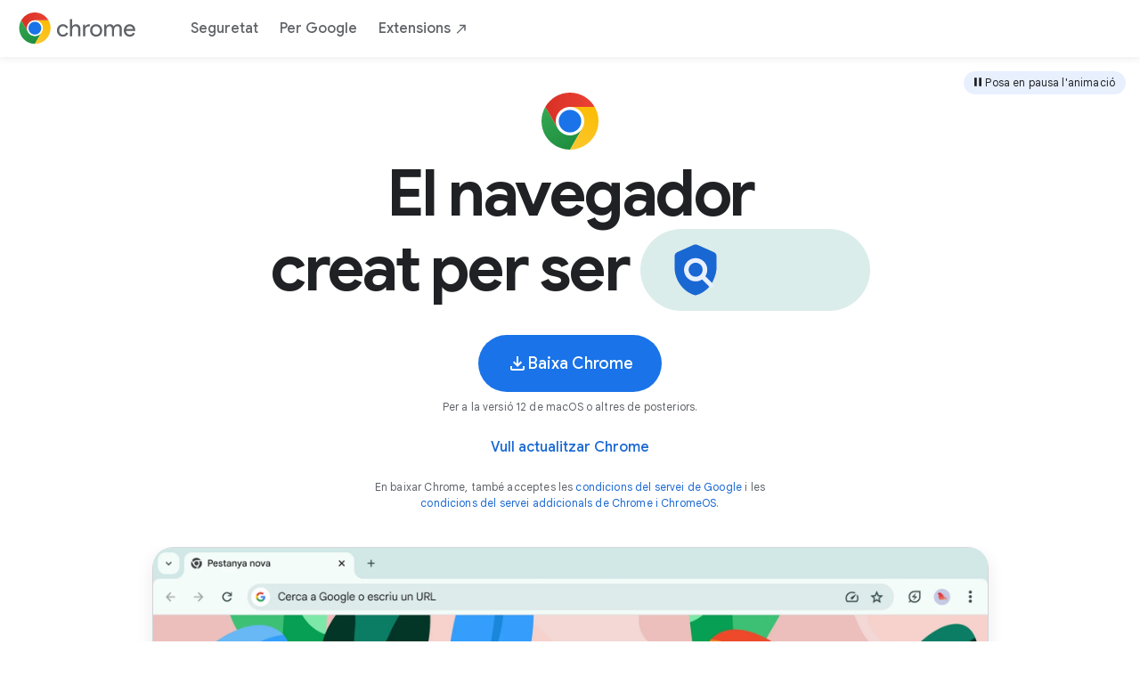

--- FILE ---
content_type: text/html; charset=UTF-8
request_url: https://www.google.cat/chrome/?hl=ca
body_size: 55844
content:
<!DOCTYPE html>
<html itemscope itemtype="https://schema.org/WebPage" class="no-js no-ie" lang="ca"
      dir="ltr">

                                                                                                                    <script nonce="NMsii0DI72jtu6j90MQxAg">
  function r(p){try{window.stop();}catch(exception){document.execCommand('Stop');}window.location.replace(p+window.location.search)}var ua=navigator.userAgent;if(ua.match(".*NT 5\.[12].*")!==null){ r("/intl/ca_ALL/chrome/fallback/") }if(ua.indexOf("MSIE")>=0||ua.indexOf("Trident/7.0") > 0){ r("/intl/ca_ALL/chrome/fallback/") }if((!/Chrome|Chromium|CriOS|FxiOS/.test(ua) && (((wk = new RegExp("AppleWebKit\\/(\\d+)").exec(ua)) !== null && parseInt(wk[1]) < 605) || ((v = new RegExp("Version\\/(\\d+).*Safari\\/").exec(ua)) !== null && parseInt(v[1]) <= 14 && (wk = new RegExp("AppleWebKit\\/(\\d+)").exec(ua)) !== null && parseInt(wk[1]) >= 605)))){ r("/intl/ca_ALL/chrome/fallback/") }if((/Macintosh.*Firefox\/(11[0-5]|10\d|\d{1,2})\./.test(ua))){ r("/intl/ca_ALL/chrome/fallback/") }</script><head>
  <meta charset="utf-8">
  <meta http-equiv="content-language" content="ca-ca">
<meta name="apple-itunes-app"
          content="app-id=535886823, affiliate-data=ct=global-chrome-web-smart-app-banner&pt=9008">

                                                                                                                    <link rel="preconnect" href="https://www.google-analytics.com" >
                                                                                                                    <link rel="preconnect" href="https://www.googletagmanager.com" >
                                                                                                                    <link rel="preconnect" href="https://www.youtube.com" >
                                                                                                                    <link rel="preconnect" href="https://s.ytimg.com" >
                                                                                                                    <link rel="preconnect" href="https://tools.google.com" >
                                                                                                                    <link rel="preconnect" href="https://fonts.gstatic.com" crossorigin>
                                                                                                                    <meta http-equiv="X-UA-Compatible" content="IE=edge">
                                                                                                                    <meta name="viewport" content="width=device-width, initial-scale=1">
                                                                                                                    <meta name="description" content="Ara és més senzill, segur i ràpid que mai, gràcies a les eines intel·ligents integrades de Google.">
                                                                                                                    <title>Navegador web Google Chrome</title><!--[if IE]>
                                                                                                                    <link rel="shortcut icon" href="/chrome/static/images/favicons/favicon.ico"><![endif]-->
                                                                                                                    <link rel="icon" type="image/png" sizes="16x16" href="/chrome/static/images/favicons/favicon-16x16.png">
                                                                                                                    <link rel="icon" type="image/png" sizes="32x32" href="/chrome/static/images/favicons/favicon-32x32.png">
                                                                                                                    <link rel="shortcut icon" type="image/png" sizes="32x32" href="/chrome/static/images/favicons/favicon-32x32.png">
                                                                                                                    <link rel="icon" type="image/png" sizes="96x96" href="/chrome/static/images/favicons/favicon-96x96.png">
                                                                                                                    <link rel="icon" type="image/png" sizes="192x192" href="/chrome/static/images/favicons/android-icon-192x192.png">
                                                                                                                    <link rel="apple-touch-icon" type="image/png" sizes="57x57" href="/chrome/static/images/favicons/apple-icon-57x57.png">
                                                                                                                    <link rel="apple-touch-icon" type="image/png" sizes="60x60" href="/chrome/static/images/favicons/apple-icon-60x60.png">
                                                                                                                    <link rel="apple-touch-icon" type="image/png" sizes="72x72" href="/chrome/static/images/favicons/apple-icon-72x72.png">
                                                                                                                    <link rel="apple-touch-icon" type="image/png" sizes="76x76" href="/chrome/static/images/favicons/apple-icon-76x76.png">
                                                                                                                    <link rel="apple-touch-icon" type="image/png" sizes="114x114" href="/chrome/static/images/favicons/apple-icon-114x114.png">
                                                                                                                    <link rel="apple-touch-icon" type="image/png" sizes="120x120" href="/chrome/static/images/favicons/apple-icon-120x120.png">
                                                                                                                    <link rel="apple-touch-icon" type="image/png" sizes="144x144" href="/chrome/static/images/favicons/apple-icon-144x144.png">
                                                                                                                    <link rel="apple-touch-icon" type="image/png" sizes="152x152" href="/chrome/static/images/favicons/apple-icon-152x152.png">
                                                                                                                    <link rel="apple-touch-icon" type="image/png" sizes="180x180" href="/chrome/static/images/favicons/apple-icon-180x180.png">
                                                                                                                    <link rel="manifest" href="/chrome/static/images/favicons/manifest.json">
                                                                                                                    <meta name="msapplication-config" content="/chrome/static/images/favicons/browserconfig.xml" />
                                                                                                                    <link href="https://www.google.com/intl/ca/chrome/" rel="canonical">
                                                                                                                    <meta name="twitter:card" content="summary_large_image">
                                                                                                                    <meta name="twitter:title" content="Navegador web Google Chrome">
                                                                                                                    <meta name="twitter:description" content="Ara és més senzill, segur i ràpid que mai, gràcies a les eines intel·ligents integrades de Google.">
                                                                                                                    <meta name="twitter:image" content="https://www.google.com/chrome/static/images/homepage/homepage-v2.png">
                                                                                                                    <meta name="twitter:url" content="https://www.google.com/intl/ca_ALL/chrome/">
                                                                                                                    <meta property="og:type" content="website">
                                                                                                                    <meta property="og:title" content="Navegador web Google Chrome">
                                                                                                                    <meta property="og:description" content="Ara és més senzill, segur i ràpid que mai, gràcies a les eines intel·ligents integrades de Google.">
                                                                                                                    <meta property="og:url" content="https://www.google.com/intl/ca_ALL/chrome/">
                                                                                                                    <meta property="og:image" content="https://www.google.com/chrome/static/images/homepage/homepage-v2.png">
                                                                                                                    <meta property="og:locale" content="ca_CA">
                                                                                                                    <link rel="preload" fetchpriority="high" as="image" href="https://www.google.com/chrome/static/images/dev-components/home-poster-2x.webp" nonce="NMsii0DI72jtu6j90MQxAg">
                                                                                                                    <script nonce="NMsii0DI72jtu6j90MQxAg">
  if (window.trustedTypes && window.trustedTypes.createPolicy) {
    ttp = trustedTypes.createPolicy('default', {
      createScriptURL: (string) => {
        const url = new URL(string, document.baseURI);
        if(url.origin = window.location.origin || url.origin === "www.googletagmanager.com" || url.origin === "www.google-analytics.com") return url.href
        throw new TypeError('createScriptURL: invalid URL')
      }
    });
  }
</script><script nonce="NMsii0DI72jtu6j90MQxAg">
      var isEdge = (window.navigator && window.navigator.userAgent && window.navigator.userAgent.indexOf('Edg/') !== -1) ||
        Boolean(window.external && window.external['getHostEnvironmentValue']);
      var osMode = 'no api';
      if (isEdge) {
        var hasApi = window.external && window.external.getHostEnvironmentValue;
        if (hasApi) {
          osMode = window.external.getHostEnvironmentValue('os-mode');
          if (osMode && osMode.match) {
            osMode = osMode.match(/\d/);
            osMode = osMode[0] || null;
          }
        }
        window.dataLayer = window.dataLayer || [];
        window.dataLayer.push({
          edgeSModeApi: osMode
        });
        if (window.localStorage) {
          window.localStorage.setItem('osmode', osMode);
          if (osMode && osMode !== 'no api') {
            const storedSMode = window.localStorage.getItem('smode');
            if (osMode === '0') {
              if (storedSMode && storedSMode === '2') {
                window.dataLayer.push({
                  formerSMode: true
                });
                window.localStorage.setItem('smode', '0');
              }
            } else if (osMode === '2') {
              if (!storedSMode) {
                window.localStorage.setItem('smode', osMode);
              }
            }
          }
        }
      }
    </script>
<script nonce="NMsii0DI72jtu6j90MQxAg">
      var agent = window.navigator.userAgent.toLowerCase();
      var edgeType = "";
      switch (true) {
        case agent.indexOf("edge")> -1:
          edgeType = "Legacy Edge";
          break;
        case agent.indexOf("edg")> -1:
          edgeType = "Chromium Edge";
          break;
      }
      if (edgeType != "") {
        window.dataLayer = window.dataLayer || [];
        window.dataLayer.push({
          edgeVersion: edgeType
        });
      }
    </script>
<!-- Google Tag Manager -->
                                                                                                                    <script nonce="NMsii0DI72jtu6j90MQxAg">
  window.dataLayer = window.dataLayer || []
  // Initialize event
  window.dataLayer.push({
    event: "dataLayer_initialized",
    page_name: "Google Chrome Web Browser",
    locale: "ca_CA",
      diversion_experience: "Conversion - Desktop",
    experiments: undefined});
</script><!-- Google Tag Manager -->
                                                                                                                    <script nonce="NMsii0DI72jtu6j90MQxAg">
  window.dataLayer = window.dataLayer || [];
  function glueCookieNotificationBarLoaded() {
    (function(w,d,s,l,i){w[l]=w[l]||[];w[l].push({'gtm.start':
    new Date().getTime(),event:'gtm.js'});var f=d.getElementsByTagName(s)[0],
    j=d.createElement(s),dl=l!='dataLayer'?'&l='+l:'';j.async=true;j.src=
    ((typeof ttp === "undefined") ? ('https://www.googletagmanager.com/gtm.js?id='+i+dl) :
    ttp.createScriptURL('https://www.googletagmanager.com/gtm.js?id='+i+dl) );
    f.parentNode.insertBefore(j,f);})(window,document,'script','dataLayer',
    'GTM-PZ6TRJB');
  }
</script><!-- End Google Tag Manager -->
                                                                                                                    <link rel="preload" href="https://fonts.googleapis.com/css2?family=Product+Sans&family=Google+Sans+Display:ital@0;1&family=Google+Sans_old:ital,wght@0,400;0,500;0,600;0,700;1,400;1,500;1,700&family=Google+Sans+Text:ital,wght@0,400;0,500;0,600;0,700;1,400;1,500;1,700&display=swap" as="style" nonce="NMsii0DI72jtu6j90MQxAg">
                                                                                                                    <link rel="stylesheet" href="https://fonts.googleapis.com/css2?family=Product+Sans&family=Google+Sans+Display:ital@0;1&family=Google+Sans_old:ital,wght@0,400;0,500;0,600;0,700;1,400;1,500;1,700&family=Google+Sans+Text:ital,wght@0,400;0,500;0,600;0,700;1,400;1,500;1,700&display=swap" nonce="NMsii0DI72jtu6j90MQxAg">
                                                                                                                    <style>
/*! normalize-scss | MIT/GPLv2 License | bit.ly/normalize-scss */html{line-height:1.15;-ms-text-size-adjust:100%;-webkit-text-size-adjust:100%}body{margin:0}article,aside,footer,header,nav,section{display:block}h1{font-size:2em;margin:.67em 0}figcaption,figure{display:block}figure{margin:1em 40px}hr{-webkit-box-sizing:content-box;box-sizing:content-box;height:0;overflow:visible}main{display:block}pre{font-family:monospace,monospace;font-size:1em}a{background-color:rgba(0,0,0,0);-webkit-text-decoration-skip:objects}abbr[title]{border-bottom:none;text-decoration:underline;-webkit-text-decoration:underline dotted;text-decoration:underline dotted}b,strong{font-weight:inherit}b,strong{font-weight:bolder}code,kbd,samp{font-family:monospace,monospace;font-size:1em}dfn{font-style:italic}mark{background-color:#ff0;color:#000}small{font-size:80%}sub,sup{font-size:75%;line-height:0;position:relative;vertical-align:baseline}sub{bottom:-0.25em}sup{top:-0.5em}audio,video{display:inline-block}audio:not([controls]){display:none;height:0}img{border-style:none}svg:not(:root){overflow:hidden}button,input,optgroup,select,textarea{font-family:sans-serif;font-size:100%;line-height:1.15;margin:0}button{overflow:visible}button,select{text-transform:none}button,html [type=button],[type=reset],[type=submit]{-webkit-appearance:button}button::-moz-focus-inner,[type=button]::-moz-focus-inner,[type=reset]::-moz-focus-inner,[type=submit]::-moz-focus-inner{border-style:none;padding:0}button:-moz-focusring,[type=button]:-moz-focusring,[type=reset]:-moz-focusring,[type=submit]:-moz-focusring{outline:1px dotted ButtonText}input{overflow:visible}[type=checkbox],[type=radio]{-webkit-box-sizing:border-box;box-sizing:border-box;padding:0}[type=number]::-webkit-inner-spin-button,[type=number]::-webkit-outer-spin-button{height:auto}[type=search]{-webkit-appearance:textfield;outline-offset:-2px}[type=search]::-webkit-search-cancel-button,[type=search]::-webkit-search-decoration{-webkit-appearance:none}::-webkit-file-upload-button{-webkit-appearance:button;font:inherit}fieldset{padding:.35em .75em .625em}legend{-webkit-box-sizing:border-box;box-sizing:border-box;display:table;max-width:100%;padding:0;color:inherit;white-space:normal}progress{display:inline-block;vertical-align:baseline}textarea{overflow:auto}details{display:block}summary{display:list-item}menu{display:block}canvas{display:inline-block}template{display:none}[hidden]{display:none}.chr-header-v3__nav-list{list-style:none;padding:0}body{-moz-osx-font-smoothing:grayscale;-webkit-font-smoothing:antialiased}body{word-break:break-word;word-wrap:break-word}.chr-modal,.chr-download-button+.chr-simplified-download .chr-simplified-download__simplified-links,.chr-download-button+.chr-simplified-download .platform{display:none}.chr-modal.show,.chr-modal .show,.chr-download-button+.chr-simplified-download .show{display:block !important}.chr-background__yellow{background-color:#fde293}.dark-theme .chr-background__yellow{background-color:#fde293}.chr-background__blue{background-color:#1a73e8}.dark-theme .chr-background__blue{background-color:#1a73e8}.chr-background__red{background-color:#f6aea9}.dark-theme .chr-background__red{background-color:#f6aea9}.chr-background__dark{background-color:#202124}.dark-theme .chr-background__dark{background-color:#202124}.chr-background__white{background-color:#fff}.dark-theme .chr-background__white{background-color:#fff}.chr-background__dark-blue{background-color:#174ea6}.dark-theme .chr-background__dark-blue{background-color:#174ea6}.chr-background__dark-grey{background-color:#80868b}.dark-theme .chr-background__dark-grey{background-color:#80868b}.chr-background__dark-green{background-color:#188038}.dark-theme .chr-background__dark-green{background-color:#188038}.chr-background__dark-yellow{background-color:#fbbc04}.dark-theme .chr-background__dark-yellow{background-color:#fbbc04}.chr-background__light-blue-01{background-color:#e8f0fe}.dark-theme .chr-background__light-blue-01{background-color:#e8f0fe}.chr-background__light-blue-02{background-color:#d2e3fc}.dark-theme .chr-background__light-blue-02{background-color:#d2e3fc}.chr-background__light-green-01{background-color:#e6f4ea}.dark-theme .chr-background__light-green-01{background-color:#e6f4ea}.chr-background__light-green-02{background-color:#ceead6}.dark-theme .chr-background__light-green-02{background-color:#ceead6}.chr-background__light-grey{background-color:#f8f9fa}.dark-theme .chr-background__light-grey{background-color:#f8f9fa}.chr-background__light-red{background-color:#fce8e6}.dark-theme .chr-background__light-red{background-color:#fce8e6}.chr-background__light-yellow{background-color:#fef7e0}.dark-theme .chr-background__light-yellow{background-color:#fef7e0}.chr-background__ai-main-10{background-color:#e8effd}.dark-theme .chr-background__ai-main-10{background-color:#e8effd}.chr-background__ai-analog-variant-30{background-color:#eef9fe}.dark-theme .chr-background__ai-analog-variant-30{background-color:#eef9fe}.chr-background__ai-analog-variant-50{background-color:#e7f8fe}.dark-theme .chr-background__ai-analog-variant-50{background-color:#e7f8fe}.chr-background__ai-analog-30{background-color:#e0f6fe}.dark-theme .chr-background__ai-analog-30{background-color:#e0f6fe}.chr-background__ai-muted-10{background-color:#f0f5fd}.dark-theme .chr-background__ai-muted-10{background-color:#f0f5fd}.chr-background__ai-main-10-gradient{background:radial-gradient(82.52% 85.35% at 2.9% 100%, #b2caff 0%, #e8effd 100%)}.dark-theme .chr-background__ai-main-10-gradient{background:radial-gradient(82.52% 85.35% at 2.9% 100%, #b2caff 0%, #e8effd 100%)}.chr-background__ai-analog-variant-50-gradient{background:radial-gradient(81.92% 81.92% at 50% 100%, #cbf5ff 0%, #e7f8fe 100%)}.dark-theme .chr-background__ai-analog-variant-50-gradient{background:radial-gradient(81.92% 81.92% at 50% 100%, #cbf5ff 0%, #e7f8fe 100%)}.chr-background__ai-analog-10-gradient{background:linear-gradient(125deg, rgba(91, 140, 255, 0.4) 0.38%, #d7f6ff 52%)}.dark-theme .chr-background__ai-analog-10-gradient{background:linear-gradient(125deg, rgba(91, 140, 255, 0.4) 0.38%, #d7f6ff 52%)}.chr-background__ai-analog-30-gradient{background:radial-gradient(100% 100% at 50% 100%, #caf1fe 0%, #e0f6fe 71.01%)}.dark-theme .chr-background__ai-analog-30-gradient{background:radial-gradient(100% 100% at 50% 100%, #caf1fe 0%, #e0f6fe 71.01%)}.chr-background__ai-muted-10-gradient{background:linear-gradient(205deg, #f0f5fd 49.95%, #c9daff 109.5%)}.dark-theme .chr-background__ai-muted-10-gradient{background:linear-gradient(205deg, #f0f5fd 49.95%, #c9daff 109.5%)}.chr-background__ai-gradient-dark-pink{background:linear-gradient(98deg, rgba(112, 201, 224, 0.4) 1.72%, rgba(23, 78, 166, 0.4) 51.2%, rgba(246, 140, 233, 0.4) 91.55%),#185abc}.dark-theme .chr-background__ai-gradient-dark-pink{background:linear-gradient(98deg, rgba(112, 201, 224, 0.4) 1.72%, rgba(23, 78, 166, 0.4) 51.2%, rgba(246, 140, 233, 0.4) 91.55%),#185abc}.chr-background__ai-gradient-four{background:linear-gradient(98.41deg, rgba(214, 228, 253, 0.4) 1.72%, rgba(23, 78, 166, 0) 51.2%, rgba(204, 228, 253, 0.4) 91.55%),#185abc}.dark-theme .chr-background__ai-gradient-four{background:linear-gradient(98.41deg, rgba(214, 228, 253, 0.4) 1.72%, rgba(23, 78, 166, 0) 51.2%, rgba(204, 228, 253, 0.4) 91.55%),#185abc}.chr-background__ai-gradient-five{background:linear-gradient(111.39deg, #a6b1fa 12.6%, rgba(111, 171, 249, 0.66) 68%)}.dark-theme .chr-background__ai-gradient-five{background:linear-gradient(111.39deg, #a6b1fa 12.6%, rgba(111, 171, 249, 0.66) 68%)}.chr-background__ai-blue-soft{background-color:#f0f7fe}.dark-theme .chr-background__ai-blue-soft{background-color:#f0f7fe}.chr-background__ai-purple{background-color:#aeb8f8}.dark-theme .chr-background__ai-purple{background-color:#aeb8f8}.chr-background__ai-purple-25{background-color:#eaedfd}.dark-theme .chr-background__ai-purple-25{background-color:#eaedfd}.chr-background__ai-blue-muted-light{background-color:#def}.dark-theme .chr-background__ai-blue-muted-light{background-color:#def}.chr-background__ai-bright-blue-10{background-color:#edf1fe}.dark-theme .chr-background__ai-bright-blue-10{background-color:#edf1fe}.chr-background__ai-blue-gemini{background-color:#4b6de6}.dark-theme .chr-background__ai-blue-gemini{background-color:#4b6de6}.chr-background__light-background-card{background-color:#edf2fa}.dark-theme .chr-background__light-background-card{background-color:#edf2fa}.chr-background__blue-900{background-color:#174ea6}.dark-theme .chr-background__blue-900{background-color:#174ea6}.chr-background__yellow-300{background-color:#fdd663}.dark-theme .chr-background__yellow-300{background-color:#fdd663}.chr-background__green-300{background-color:#81c995}.dark-theme .chr-background__green-300{background-color:#81c995}.chr-background__blue-300{background-color:#8ab4f8}.dark-theme .chr-background__blue-300{background-color:#8ab4f8}.chr-text-wrap--balance{text-wrap:balance}.chr-text-wrap--pretty{text-wrap:pretty}@-webkit-keyframes card-fade-up{from{opacity:0;-webkit-transform:translateY(-80px);transform:translateY(-80px)}to{opacity:1;-webkit-transform:translateY(-120px);transform:translateY(-120px)}}@keyframes card-fade-up{from{opacity:0;-webkit-transform:translateY(-80px);transform:translateY(-80px)}to{opacity:1;-webkit-transform:translateY(-120px);transform:translateY(-120px)}}@-webkit-keyframes fade-in-upward{from{opacity:0;-webkit-transform:translateY(50px);transform:translateY(50px)}to{opacity:1;-webkit-transform:translateY(0);transform:translateY(0)}}@keyframes fade-in-upward{from{opacity:0;-webkit-transform:translateY(50px);transform:translateY(50px)}to{opacity:1;-webkit-transform:translateY(0);transform:translateY(0)}}@-webkit-keyframes fade-in{from{opacity:0}to{opacity:1}}@keyframes fade-in{from{opacity:0}to{opacity:1}}@-webkit-keyframes fade-out{from{opacity:1}to{opacity:0}}@keyframes fade-out{from{opacity:1}to{opacity:0}}@-webkit-keyframes fade-up{from{opacity:0;-webkit-transform:translateY(40px);transform:translateY(40px)}to{opacity:1;-webkit-transform:translateY(0);transform:translateY(0)}}@keyframes fade-up{from{opacity:0;-webkit-transform:translateY(40px);transform:translateY(40px)}to{opacity:1;-webkit-transform:translateY(0);transform:translateY(0)}}@-webkit-keyframes fade-up-100{from{opacity:0;-webkit-transform:translateY(100px);transform:translateY(100px)}to{opacity:1;-webkit-transform:translateY(0);transform:translateY(0)}}@keyframes fade-up-100{from{opacity:0;-webkit-transform:translateY(100px);transform:translateY(100px)}to{opacity:1;-webkit-transform:translateY(0);transform:translateY(0)}}@-webkit-keyframes fade-out-down{from{opacity:1;-webkit-transform:translateY(0);transform:translateY(0)}to{opacity:0;-webkit-transform:translateY(-40px);transform:translateY(-40px)}}@keyframes fade-out-down{from{opacity:1;-webkit-transform:translateY(0);transform:translateY(0)}to{opacity:0;-webkit-transform:translateY(-40px);transform:translateY(-40px)}}@-webkit-keyframes fade-out-upwards{from{opacity:1;-webkit-transform:translateY(0);transform:translateY(0)}to{opacity:0;-webkit-transform:translateY(-80px);transform:translateY(-80px)}}@keyframes fade-out-upwards{from{opacity:1;-webkit-transform:translateY(0);transform:translateY(0)}to{opacity:0;-webkit-transform:translateY(-80px);transform:translateY(-80px)}}@-webkit-keyframes fade-in-downwards{from{opacity:0;-webkit-transform:translateY(-80px);transform:translateY(-80px)}to{opacity:1;-webkit-transform:translateY(0);transform:translateY(0)}}@keyframes fade-in-downwards{from{opacity:0;-webkit-transform:translateY(-80px);transform:translateY(-80px)}to{opacity:1;-webkit-transform:translateY(0);transform:translateY(0)}}@-webkit-keyframes fade-in-upwards{from{opacity:0;-webkit-transform:translateY(80px);transform:translateY(80px)}to{opacity:1;-webkit-transform:translateY(0);transform:translateY(0)}}@keyframes fade-in-upwards{from{opacity:0;-webkit-transform:translateY(80px);transform:translateY(80px)}to{opacity:1;-webkit-transform:translateY(0);transform:translateY(0)}}@-webkit-keyframes fade-out-downwards{from{opacity:1;-webkit-transform:translateY(0);transform:translateY(0)}to{opacity:0;-webkit-transform:translateY(80px);transform:translateY(80px)}}@keyframes fade-out-downwards{from{opacity:1;-webkit-transform:translateY(0);transform:translateY(0)}to{opacity:0;-webkit-transform:translateY(80px);transform:translateY(80px)}}@-webkit-keyframes slide-up{from{opacity:0;-webkit-transform:translateY(240px);transform:translateY(240px)}to{opacity:1;-webkit-transform:translateY(0);transform:translateY(0)}}@keyframes slide-up{from{opacity:0;-webkit-transform:translateY(240px);transform:translateY(240px)}to{opacity:1;-webkit-transform:translateY(0);transform:translateY(0)}}@property --angle{inherits:false;initial-value:0deg;syntax:"<angle>"}@-webkit-keyframes expand-width{0%{left:0%;width:0%}10%{left:0%;width:100%}100%{left:100%;width:100%}}@keyframes expand-width{0%{left:0%;width:0%}10%{left:0%;width:100%}100%{left:100%;width:100%}}@-webkit-keyframes expand-width-rtl{0%{right:0%;width:0%}10%{right:0%;width:100%}100%{right:100%;width:100%}}@keyframes expand-width-rtl{0%{right:0%;width:0%}10%{right:0%;width:100%}100%{right:100%;width:100%}}@-webkit-keyframes hero-up-phone{from{bottom:-100%}to{bottom:-110px;visibility:visible}}@keyframes hero-up-phone{from{bottom:-100%}to{bottom:-110px;visibility:visible}}@-webkit-keyframes hero-up-tablet{from{bottom:-100%}to{bottom:-120px;visibility:visible}}@keyframes hero-up-tablet{from{bottom:-100%}to{bottom:-120px;visibility:visible}}@-webkit-keyframes hero-up-blue-circle{from{bottom:-100%}to{bottom:-319px;visibility:visible}}@keyframes hero-up-blue-circle{from{bottom:-100%}to{bottom:-319px;visibility:visible}}@-webkit-keyframes hero-down-phone{from{bottom:100%}to{bottom:220px;visibility:visible}}@keyframes hero-down-phone{from{bottom:100%}to{bottom:220px;visibility:visible}}@-webkit-keyframes hero-left-rectangle{from{left:40vw}to{left:0;visibility:visible}}@keyframes hero-left-rectangle{from{left:40vw}to{left:0;visibility:visible}}@-webkit-keyframes hero-right-rectangle{from{right:40vw}to{right:0;visibility:visible}}@keyframes hero-right-rectangle{from{right:40vw}to{right:0;visibility:visible}}@-webkit-keyframes hero-expand-width{from{visibility:hidden;width:0}to{visibility:visible}}@keyframes hero-expand-width{from{visibility:hidden;width:0}to{visibility:visible}}@-webkit-keyframes typing{from{width:0}to{width:100%}}@keyframes typing{from{width:0}to{width:100%}}@-webkit-keyframes hero-scale-up-border{from{border:0;height:0;visibility:hidden;width:0}to{height:100%;visibility:visible}}@keyframes hero-scale-up-border{from{border:0;height:0;visibility:hidden;width:0}to{height:100%;visibility:visible}}@-webkit-keyframes hero-slide-from-bottom{from{-webkit-transform:translateY(120%);transform:translateY(120%)}to{bottom:-24px;visibility:visible}}@keyframes hero-slide-from-bottom{from{-webkit-transform:translateY(120%);transform:translateY(120%)}to{bottom:-24px;visibility:visible}}@-webkit-keyframes blink-caret{from,to{border-color:rgba(0,0,0,0)}50%{border-color:#202124}}@keyframes blink-caret{from,to{border-color:rgba(0,0,0,0)}50%{border-color:#202124}}@-webkit-keyframes fade-in-upwards-and-expand{0%{opacity:0;-webkit-transform:translateY(80px);transform:translateY(80px);width:96px}50%{opacity:1;-webkit-transform:translateY(0);transform:translateY(0);width:96px}100%{opacity:1;-webkit-transform:translateY(0);transform:translateY(0);width:100%}}@keyframes fade-in-upwards-and-expand{0%{opacity:0;-webkit-transform:translateY(80px);transform:translateY(80px);width:96px}50%{opacity:1;-webkit-transform:translateY(0);transform:translateY(0);width:96px}100%{opacity:1;-webkit-transform:translateY(0);transform:translateY(0);width:100%}}@-webkit-keyframes assistant-shadows{0%{height:0;top:-40px}5%{height:45px;top:-50px}10%{height:45px;top:-50px}15%{height:35px;top:-40px}80%{height:35px;top:-40px}100%{height:0}}@keyframes assistant-shadows{0%{height:0;top:-40px}5%{height:45px;top:-50px}10%{height:45px;top:-50px}15%{height:35px;top:-40px}80%{height:35px;top:-40px}100%{height:0}}@-webkit-keyframes assistant-colors{0%{width:25%}50%{width:50%}100%{width:25%}}@keyframes assistant-colors{0%{width:25%}50%{width:50%}100%{width:25%}}@-webkit-keyframes angle-rotate{from{--angle: 0deg}to{--angle: 360deg}}@keyframes angle-rotate{from{--angle: 0deg}to{--angle: 360deg}}@-webkit-keyframes infinite-linear-gradient{0%{background-position:13.3% 0%}100%{background-position:85.3% 0%}}@keyframes infinite-linear-gradient{0%{background-position:13.3% 0%}100%{background-position:85.3% 0%}}@-webkit-keyframes curtain{from{top:0%}to{top:-100%}}@keyframes curtain{from{top:0%}to{top:-100%}}@-webkit-keyframes right-enter{from{-webkit-transform:translateX(110%);transform:translateX(110%)}to{-webkit-transform:translateX(0%);transform:translateX(0%)}}@keyframes right-enter{from{-webkit-transform:translateX(110%);transform:translateX(110%)}to{-webkit-transform:translateX(0%);transform:translateX(0%)}}@-webkit-keyframes right-enter-rotation{from{-webkit-transform:translateX(110%) rotateZ(10deg);transform:translateX(110%) rotateZ(10deg)}to{-webkit-transform:translateX(0%) rotateZ(-5.5deg);transform:translateX(0%) rotateZ(-5.5deg)}}@keyframes right-enter-rotation{from{-webkit-transform:translateX(110%) rotateZ(10deg);transform:translateX(110%) rotateZ(10deg)}to{-webkit-transform:translateX(0%) rotateZ(-5.5deg);transform:translateX(0%) rotateZ(-5.5deg)}}@-webkit-keyframes move-left{from{left:100vw}to{left:0;visibility:visible}}@keyframes move-left{from{left:100vw}to{left:0;visibility:visible}}@-webkit-keyframes move-right{from{right:100vw}to{right:0;visibility:visible}}@keyframes move-right{from{right:100vw}to{right:0;visibility:visible}}@-webkit-keyframes up-enter{from{bottom:-100%}to{bottom:0;visibility:visible}}@keyframes up-enter{from{bottom:-100%}to{bottom:0;visibility:visible}}@-webkit-keyframes small-up{from{-webkit-transform:translateY(60px);transform:translateY(60px)}to{-webkit-transform:translateY(0);transform:translateY(0)}}@keyframes small-up{from{-webkit-transform:translateY(60px);transform:translateY(60px)}to{-webkit-transform:translateY(0);transform:translateY(0)}}@-webkit-keyframes up-diagonal{from{-webkit-transform:translate(-1000px, 1000px);transform:translate(-1000px, 1000px);visibility:hidden}to{-webkit-transform:translate(0, 0);transform:translate(0, 0);visibility:visible}}@keyframes up-diagonal{from{-webkit-transform:translate(-1000px, 1000px);transform:translate(-1000px, 1000px);visibility:hidden}to{-webkit-transform:translate(0, 0);transform:translate(0, 0);visibility:visible}}@-webkit-keyframes down-diagonal{from{-webkit-transform:translate(1000px, -1000px);transform:translate(1000px, -1000px);visibility:hidden}to{-webkit-transform:translate(0, 0);transform:translate(0, 0);visibility:visible}}@keyframes down-diagonal{from{-webkit-transform:translate(1000px, -1000px);transform:translate(1000px, -1000px);visibility:hidden}to{-webkit-transform:translate(0, 0);transform:translate(0, 0);visibility:visible}}@-webkit-keyframes left-diagonal{from{-webkit-transform:translate(1000px, 1000px);transform:translate(1000px, 1000px);visibility:hidden}to{-webkit-transform:translate(0, 0);transform:translate(0, 0);visibility:visible}}@keyframes left-diagonal{from{-webkit-transform:translate(1000px, 1000px);transform:translate(1000px, 1000px);visibility:hidden}to{-webkit-transform:translate(0, 0);transform:translate(0, 0);visibility:visible}}@-webkit-keyframes right-diagonal{from{-webkit-transform:translate(-1000px, -1000px);transform:translate(-1000px, -1000px);visibility:hidden}to{-webkit-transform:translate(0, 0);transform:translate(0, 0);visibility:visible}}@keyframes right-diagonal{from{-webkit-transform:translate(-1000px, -1000px);transform:translate(-1000px, -1000px);visibility:hidden}to{-webkit-transform:translate(0, 0);transform:translate(0, 0);visibility:visible}}@-webkit-keyframes scale-up{from{height:0;width:0}to{height:100%;visibility:visible;width:100%}}@keyframes scale-up{from{height:0;width:0}to{height:100%;visibility:visible;width:100%}}@-webkit-keyframes rotate-left{0%{-webkit-transform:rotate(0deg);transform:rotate(0deg)}50%{-webkit-transform:rotate(180deg);transform:rotate(180deg)}100%{-webkit-transform:rotate(180deg);transform:rotate(180deg)}}@keyframes rotate-left{0%{-webkit-transform:rotate(0deg);transform:rotate(0deg)}50%{-webkit-transform:rotate(180deg);transform:rotate(180deg)}100%{-webkit-transform:rotate(180deg);transform:rotate(180deg)}}@-webkit-keyframes rotate-right{0%{-webkit-transform:rotate(0deg);transform:rotate(0deg)}50%{-webkit-transform:rotate(0deg);transform:rotate(0deg)}100%{-webkit-transform:rotate(180deg);transform:rotate(180deg)}}@keyframes rotate-right{0%{-webkit-transform:rotate(0deg);transform:rotate(0deg)}50%{-webkit-transform:rotate(0deg);transform:rotate(0deg)}100%{-webkit-transform:rotate(180deg);transform:rotate(180deg)}}@-webkit-keyframes full-rotate-left{from{-webkit-transform:rotate(0);transform:rotate(0)}to{-webkit-transform:rotate(360deg);transform:rotate(360deg)}}@keyframes full-rotate-left{from{-webkit-transform:rotate(0);transform:rotate(0)}to{-webkit-transform:rotate(360deg);transform:rotate(360deg)}}@-webkit-keyframes blink-glow{0%,20%,100%{-webkit-filter:blur(6px);filter:blur(6px);height:60%;opacity:0;width:60%}10%{-webkit-filter:blur(14px);filter:blur(14px);height:90%;opacity:.8;width:90%}}@keyframes blink-glow{0%,20%,100%{-webkit-filter:blur(6px);filter:blur(6px);height:60%;opacity:0;width:60%}10%{-webkit-filter:blur(14px);filter:blur(14px);height:90%;opacity:.8;width:90%}}@-webkit-keyframes blink-scale{0%,20%,100%{-webkit-transform:scale(1);transform:scale(1)}10%{-webkit-transform:scale(1.1);transform:scale(1.1)}}@keyframes blink-scale{0%,20%,100%{-webkit-transform:scale(1);transform:scale(1)}10%{-webkit-transform:scale(1.1);transform:scale(1.1)}}.chr-button,.chr-download-button{-webkit-box-align:center;-ms-flex-align:center;align-items:center;border-radius:24px;cursor:pointer;display:-webkit-inline-box;display:-ms-inline-flexbox;display:inline-flex;-webkit-box-orient:horizontal;-webkit-box-direction:normal;-ms-flex-direction:row;flex-direction:row;font-family:"Google Sans",arial,sans-serif;font-weight:500;gap:8px;height:auto;-webkit-box-pack:center;-ms-flex-pack:center;justify-content:center;padding:12px 24px;position:relative;white-space:nowrap}.chr-button:disabled,.chr-button--disabled,.chr-download-button:disabled{background-color:#f1f3f4}.dark-theme .chr-button:disabled,.dark-theme .chr-download-button:disabled,.dark-theme .chr-button--disabled{background-color:#f1f3f4}.chr-button:disabled,.chr-button--disabled,.chr-download-button:disabled{color:#80868b}.dark-theme .chr-button:disabled,.dark-theme .chr-download-button:disabled,.dark-theme .chr-button--disabled{color:#80868b}.chr-button:disabled,.chr-button--disabled,.chr-download-button:disabled{cursor:default}.chr-button:disabled:focus,.chr-download-button:disabled:focus,.chr-button:disabled:hover,.chr-download-button:disabled:hover,.chr-button:disabled:active,.chr-download-button:disabled:active,.chr-button--disabled:focus,.chr-button--disabled:hover,.chr-button--disabled:active{background-color:#f1f3f4}.dark-theme .chr-button:disabled:focus,.dark-theme .chr-download-button:disabled:focus,.dark-theme .chr-button:disabled:hover,.dark-theme .chr-download-button:disabled:hover,.dark-theme .chr-button:disabled:active,.dark-theme .chr-download-button:disabled:active,.dark-theme .chr-button--disabled:focus,.dark-theme .chr-button--disabled:hover,.dark-theme .chr-button--disabled:active{background-color:#f1f3f4}.chr-button:disabled:focus,.chr-download-button:disabled:focus,.chr-button:disabled:hover,.chr-download-button:disabled:hover,.chr-button:disabled:active,.chr-download-button:disabled:active,.chr-button--disabled:focus,.chr-button--disabled:hover,.chr-button--disabled:active{color:#80868b}.dark-theme .chr-button:disabled:focus,.dark-theme .chr-download-button:disabled:focus,.dark-theme .chr-button:disabled:hover,.dark-theme .chr-download-button:disabled:hover,.dark-theme .chr-button:disabled:active,.dark-theme .chr-download-button:disabled:active,.dark-theme .chr-button--disabled:focus,.dark-theme .chr-button--disabled:hover,.dark-theme .chr-button--disabled:active{color:#80868b}.chr-button:disabled:focus,.chr-download-button:disabled:focus,.chr-button:disabled:hover,.chr-download-button:disabled:hover,.chr-button:disabled:active,.chr-download-button:disabled:active,.chr-button--disabled:focus,.chr-button--disabled:hover,.chr-button--disabled:active{outline-offset:-2px}.chr-button:disabled .chr-button__icon,.chr-download-button:disabled .chr-button__icon,.chr-button--disabled .chr-button__icon{fill:#80868b}.dark-theme .chr-button:disabled .chr-button__icon,.dark-theme .chr-download-button:disabled .chr-button__icon,.dark-theme .chr-button--disabled .chr-button__icon{fill:#80868b}.whats-new .chr-button,.whats-new .chr-download-button{background-color:#0b57d0}.dark-theme .whats-new .chr-button,.dark-theme .whats-new .chr-download-button{background-color:#a8c7fa}.whats-new .chr-button,.whats-new .chr-download-button{color:#fff}.dark-theme .whats-new .chr-button,.dark-theme .whats-new .chr-download-button{color:#062e6f}.whats-new.dark-theme .chr-button,.whats-new.dark-theme .chr-download-button{background-color:#a8c7fa;color:#062e6f}.chr-button__icon{height:20px;width:20px}.chr-button--primary,.chr-link--button-primary,.chr-download-button--jumplink,.chr-download-button--mobile-drawer,.chr-download-button--hero,.chr-download-button--header,.chr-download-button--dropdown{background-color:#1a73e8}.dark-theme .chr-button--primary,.dark-theme .chr-link--button-primary,.dark-theme .chr-download-button--jumplink,.dark-theme .chr-download-button--mobile-drawer,.dark-theme .chr-download-button--hero,.dark-theme .chr-download-button--header,.dark-theme .chr-download-button--dropdown{background-color:#1a73e8}.chr-button--primary,.chr-link--button-primary,.chr-download-button--jumplink,.chr-download-button--mobile-drawer,.chr-download-button--hero,.chr-download-button--header,.chr-download-button--dropdown{color:#fff}.dark-theme .chr-button--primary,.dark-theme .chr-link--button-primary,.dark-theme .chr-download-button--jumplink,.dark-theme .chr-download-button--mobile-drawer,.dark-theme .chr-download-button--hero,.dark-theme .chr-download-button--header,.dark-theme .chr-download-button--dropdown{color:#fff}.chr-button--primary:hover,.chr-link--button-primary:hover,.chr-download-button--jumplink:hover,.chr-download-button--mobile-drawer:hover,.chr-download-button--hero:hover,.chr-download-button--header:hover,.chr-download-button--dropdown:hover{background-color:#185abc}.dark-theme .chr-button--primary:hover,.dark-theme .chr-link--button-primary:hover,.dark-theme .chr-download-button--jumplink:hover,.dark-theme .chr-download-button--mobile-drawer:hover,.dark-theme .chr-download-button--hero:hover,.dark-theme .chr-download-button--header:hover,.dark-theme .chr-download-button--dropdown:hover{background-color:#a8c7fa}.chr-button--primary:focus,.chr-link--button-primary:focus,.chr-download-button--jumplink:focus,.chr-download-button--mobile-drawer:focus,.chr-download-button--hero:focus,.chr-download-button--header:focus,.chr-download-button--dropdown:focus{outline:unset}.chr-button--primary:focus-visible,.chr-link--button-primary:focus-visible,.chr-download-button--jumplink:focus-visible,.chr-download-button--mobile-drawer:focus-visible,.chr-download-button--hero:focus-visible,.chr-download-button--header:focus-visible,.chr-download-button--dropdown:focus-visible{background-color:#185abc}.dark-theme .chr-button--primary:focus-visible,.dark-theme .chr-link--button-primary:focus-visible,.dark-theme .chr-download-button--jumplink:focus-visible,.dark-theme .chr-download-button--mobile-drawer:focus-visible,.dark-theme .chr-download-button--hero:focus-visible,.dark-theme .chr-download-button--header:focus-visible,.dark-theme .chr-download-button--dropdown:focus-visible{background-color:#a8c7fa}.chr-button--primary:focus-visible,.chr-link--button-primary:focus-visible,.chr-download-button--jumplink:focus-visible,.chr-download-button--mobile-drawer:focus-visible,.chr-download-button--hero:focus-visible,.chr-download-button--header:focus-visible,.chr-download-button--dropdown:focus-visible{outline:2px auto #1967d2}.dark-theme .chr-button--primary:focus-visible,.dark-theme .chr-link--button-primary:focus-visible,.dark-theme .chr-download-button--jumplink:focus-visible,.dark-theme .chr-download-button--mobile-drawer:focus-visible,.dark-theme .chr-download-button--hero:focus-visible,.dark-theme .chr-download-button--header:focus-visible,.dark-theme .chr-download-button--dropdown:focus-visible{outline:2px auto #1967d2}.chr-button--primary:focus-visible,.chr-link--button-primary:focus-visible,.chr-download-button--jumplink:focus-visible,.chr-download-button--mobile-drawer:focus-visible,.chr-download-button--hero:focus-visible,.chr-download-button--header:focus-visible,.chr-download-button--dropdown:focus-visible{outline-offset:-2px}.chr-button--primary:active,.chr-link--button-primary:active,.chr-download-button--jumplink:active,.chr-download-button--mobile-drawer:active,.chr-download-button--hero:active,.chr-download-button--header:active,.chr-download-button--dropdown:active{background-color:#174ea6}.dark-theme .chr-button--primary:active,.dark-theme .chr-link--button-primary:active,.dark-theme .chr-download-button--jumplink:active,.dark-theme .chr-download-button--mobile-drawer:active,.dark-theme .chr-download-button--hero:active,.dark-theme .chr-download-button--header:active,.dark-theme .chr-download-button--dropdown:active{background-color:#174ea6}.chr-button--primary .chr-button__icon,.chr-link--button-primary .chr-button__icon,.chr-download-button--jumplink .chr-button__icon,.chr-download-button--mobile-drawer .chr-button__icon,.chr-download-button--hero .chr-button__icon,.chr-download-button--header .chr-button__icon,.chr-download-button--dropdown .chr-button__icon{fill:#fff}.dark-theme .chr-button--primary .chr-button__icon,.dark-theme .chr-link--button-primary .chr-button__icon,.dark-theme .chr-download-button--jumplink .chr-button__icon,.dark-theme .chr-download-button--mobile-drawer .chr-button__icon,.dark-theme .chr-download-button--hero .chr-button__icon,.dark-theme .chr-download-button--header .chr-button__icon,.dark-theme .chr-download-button--dropdown .chr-button__icon{fill:#fff}.chr-button--inverted,.chr-link--button-inverted,.chr-download-button--inverted{background-color:#fff}.dark-theme .chr-button--inverted,.dark-theme .chr-link--button-inverted,.dark-theme .chr-download-button--inverted{background-color:#fff}.chr-button--inverted,.chr-link--button-inverted,.chr-download-button--inverted{color:#1967d2}.dark-theme .chr-button--inverted,.dark-theme .chr-link--button-inverted,.dark-theme .chr-download-button--inverted{color:#1967d2}.chr-button--inverted:hover,.chr-link--button-inverted:hover,.chr-download-button--inverted:hover{background-color:#e8f0fe}.dark-theme .chr-button--inverted:hover,.dark-theme .chr-link--button-inverted:hover,.dark-theme .chr-download-button--inverted:hover{background-color:#e8f0fe}.chr-button--inverted:focus,.chr-link--button-inverted:focus,.chr-download-button--inverted:focus{outline:unset}.chr-button--inverted:focus-visible,.chr-link--button-inverted:focus-visible,.chr-download-button--inverted:focus-visible{background-color:#e8f0fe}.dark-theme .chr-button--inverted:focus-visible,.dark-theme .chr-link--button-inverted:focus-visible,.dark-theme .chr-download-button--inverted:focus-visible{background-color:#e8f0fe}.chr-button--inverted:focus-visible,.chr-link--button-inverted:focus-visible,.chr-download-button--inverted:focus-visible{outline:2px auto #1967d2}.dark-theme .chr-button--inverted:focus-visible,.dark-theme .chr-link--button-inverted:focus-visible,.dark-theme .chr-download-button--inverted:focus-visible{outline:2px auto #1967d2}.chr-button--inverted:focus-visible,.chr-link--button-inverted:focus-visible,.chr-download-button--inverted:focus-visible{outline-offset:-2px}.chr-button--inverted:active,.chr-link--button-inverted:active,.chr-download-button--inverted:active{background-color:#d2e3fc}.dark-theme .chr-button--inverted:active,.dark-theme .chr-link--button-inverted:active,.dark-theme .chr-download-button--inverted:active{background-color:#d2e3fc}.chr-button--inverted .chr-button__icon,.chr-link--button-inverted .chr-button__icon,.chr-download-button--inverted .chr-button__icon{fill:#1967d2}.dark-theme .chr-button--inverted .chr-button__icon,.dark-theme .chr-link--button-inverted .chr-button__icon,.dark-theme .chr-download-button--inverted .chr-button__icon{fill:#1967d2}.chr-button--inverted-border{color:#0b57d0}.dark-theme .chr-button--inverted-border{color:#a8c7fa}.chr-button--inverted-border{border:1px solid #0b57d0}.dark-theme .chr-button--inverted-border{border:1px solid #a8c7fa}.chr-button--inverted-border{background-color:rgba(0,0,0,0)}.chr-button--inverted-border:hover{background-color:#d3e3fd}.dark-theme .chr-button--inverted-border:hover{background-color:#004a77}.chr-button--inverted-border:focus{background-color:#d3e3fd}.dark-theme .chr-button--inverted-border:focus{background-color:#004a77}.chr-button--inverted-border:focus{border:2px solid #0b57d0}.dark-theme .chr-button--inverted-border:focus{border:2px solid #a8c7fa}.chr-button--inverted-border:focus-visible{background-color:#d3e3fd}.dark-theme .chr-button--inverted-border:focus-visible{background-color:#004a77}.chr-button--inverted-border:focus-visible{border:2px solid #0b57d0}.dark-theme .chr-button--inverted-border:focus-visible{border:2px solid #a8c7fa}.chr-button--inverted-border:active{background-color:#d3e3fd}.dark-theme .chr-button--inverted-border:active{background-color:#004a77}.chr-button--inverted-border:active{border:1px solid #0b57d0}.dark-theme .chr-button--inverted-border:active{border:1px solid #a8c7fa}.chr-button--inverted-border .chr-button__icon{fill:#0b57d0}.dark-theme .chr-button--inverted-border .chr-button__icon{fill:#a8c7fa}.chr-button--secondary,.chr-link--button-gemini,.chr-link--button-secondary,.chr-download-button--secondary{background-color:#e8f0fe}.dark-theme .chr-button--secondary,.dark-theme .chr-link--button-gemini,.dark-theme .chr-link--button-secondary,.dark-theme .chr-download-button--secondary{background-color:#e8f0fe}.chr-button--secondary,.chr-link--button-gemini,.chr-link--button-secondary,.chr-download-button--secondary{color:#1967d2}.dark-theme .chr-button--secondary,.dark-theme .chr-link--button-gemini,.dark-theme .chr-link--button-secondary,.dark-theme .chr-download-button--secondary{color:#1967d2}.chr-button--secondary:hover,.chr-link--button-gemini:hover,.chr-link--button-secondary:hover,.chr-download-button--secondary:hover{background-color:#d2e3fc}.dark-theme .chr-button--secondary:hover,.dark-theme .chr-link--button-gemini:hover,.dark-theme .chr-link--button-secondary:hover,.dark-theme .chr-download-button--secondary:hover{background-color:#d2e3fc}.chr-button--secondary:focus,.chr-link--button-gemini:focus,.chr-link--button-secondary:focus,.chr-download-button--secondary:focus{overflow:unset}.chr-button--secondary:focus-visible,.chr-link--button-gemini:focus-visible,.chr-link--button-secondary:focus-visible,.chr-download-button--secondary:focus-visible{background-color:#d2e3fc}.dark-theme .chr-button--secondary:focus-visible,.dark-theme .chr-link--button-gemini:focus-visible,.dark-theme .chr-link--button-secondary:focus-visible,.dark-theme .chr-download-button--secondary:focus-visible{background-color:#d2e3fc}.chr-button--secondary:focus-visible,.chr-link--button-gemini:focus-visible,.chr-link--button-secondary:focus-visible,.chr-download-button--secondary:focus-visible{outline:2px auto #1967d2}.dark-theme .chr-button--secondary:focus-visible,.dark-theme .chr-link--button-gemini:focus-visible,.dark-theme .chr-link--button-secondary:focus-visible,.dark-theme .chr-download-button--secondary:focus-visible{outline:2px auto #1967d2}.chr-button--secondary:focus-visible,.chr-link--button-gemini:focus-visible,.chr-link--button-secondary:focus-visible,.chr-download-button--secondary:focus-visible{outline-offset:-2px}.chr-button--secondary:active,.chr-link--button-gemini:active,.chr-link--button-secondary:active,.chr-download-button--secondary:active{background-color:#aecbfa}.dark-theme .chr-button--secondary:active,.dark-theme .chr-link--button-gemini:active,.dark-theme .chr-link--button-secondary:active,.dark-theme .chr-download-button--secondary:active{background-color:#aecbfa}.chr-button--secondary .chr-button__icon,.chr-link--button-gemini .chr-button__icon,.chr-link--button-secondary .chr-button__icon,.chr-download-button--secondary .chr-button__icon{fill:#1967d2}.dark-theme .chr-button--secondary .chr-button__icon,.dark-theme .chr-link--button-gemini .chr-button__icon,.dark-theme .chr-link--button-secondary .chr-button__icon,.dark-theme .chr-download-button--secondary .chr-button__icon{fill:#1967d2}.chr-button--link{color:#1967d2}.dark-theme .chr-button--link{color:#1967d2}.chr-button--link{border-radius:0;display:inline-block;font-family:"Google Sans",arial,sans-serif;font-weight:500;padding:12px 0}.chr-button--link.chr-cta-small{padding:12px 0}.chr-button--link.chr-cta-large,.chr-button--link.chr-download-button--mobile-drawer,.chr-button--link.chr-download-button--hero{padding:12px 0}.chr-button--link.chr-button--large,.chr-button--link.chr-download-button--hero{border-radius:0}.chr-button--link.chr-button--small{border-radius:0}.chr-button--link:hover{color:#185abc}.dark-theme .chr-button--link:hover{color:#a8c7fa}.chr-button--link:focus{outline:unset}.chr-button--link:focus-visible{outline:2px auto #1967d2}.dark-theme .chr-button--link:focus-visible{outline:2px auto #1967d2}.chr-button--link:focus-visible{outline-offset:-2px}.chr-button--link:disabled,.chr-button--link.chr-button--disabled{color:#80868b}.dark-theme .chr-button--link:disabled,.dark-theme .chr-button--link.chr-button--disabled{color:#80868b}.chr-button--link:disabled,.chr-button--link.chr-button--disabled{background:none}.chr-button--link:disabled:hover,.chr-button--link.chr-button--disabled:hover{background:none}.chr-button--link:disabled:focus,.chr-button--link.chr-button--disabled:focus{outline:none}.chr-button--link:disabled:focus-visible,.chr-button--link.chr-button--disabled:focus-visible{outline:none}.chr-button--link .chr-button__icon{fill:#1967d2}.dark-theme .chr-button--link .chr-button__icon{fill:#1967d2}.chr-button--small{gap:4px;padding:12px 16px}.chr-button--small .chr-button__icon{height:16px;width:16px}.chr-button--large,.chr-download-button--hero{border-radius:32px;gap:12px;padding:20px 32px}.chr-button--large .chr-button__icon,.chr-download-button--hero .chr-button__icon{height:24px;width:24px}.chr-button--reversed{-webkit-box-orient:horizontal;-webkit-box-direction:reverse;-ms-flex-direction:row-reverse;flex-direction:row-reverse}.whats-new .chr-button,.whats-new .chr-download-button{background-color:#0b57d0}.dark-theme .whats-new .chr-button,.dark-theme .whats-new .chr-download-button{background-color:#a8c7fa}.whats-new .chr-button,.whats-new .chr-download-button{color:#fff}.dark-theme .whats-new .chr-button,.dark-theme .whats-new .chr-download-button{color:#062e6f}.whats-new .chr-button:hover,.whats-new .chr-download-button:hover{background-color:#2368d4}.dark-theme .whats-new .chr-button:hover,.dark-theme .whats-new .chr-download-button:hover{background-color:#a0bded}.whats-new .chr-button:focus,.whats-new .chr-download-button:focus{background-color:#0b57d0}.dark-theme .whats-new .chr-button:focus,.dark-theme .whats-new .chr-download-button:focus{background-color:#a8c7fa}.whats-new .chr-button:focus,.whats-new .chr-download-button:focus{outline:2px auto #1967d2}.dark-theme .whats-new .chr-button:focus,.dark-theme .whats-new .chr-download-button:focus{outline:2px auto #1967d2}.whats-new .chr-button:focus,.whats-new .chr-download-button:focus{outline-offset:-2px}.whats-new .chr-button:active,.whats-new .chr-download-button:active{background-color:#2368d4}.dark-theme .whats-new .chr-button:active,.dark-theme .whats-new .chr-download-button:active{background-color:#a0bded}.chr-button--glow.chr-button--inverted-border{background-color:#f8fafd}.dark-theme .chr-button--glow.chr-button--inverted-border{background-color:#28292a}.chr-button--glow.chr-button--inverted-border{-webkit-transition:background-color .1s linear,border-color .1s linear;transition:background-color .1s linear,border-color .1s linear}.chr-button--glow.chr-button--inverted-border:hover,.chr-button--glow.chr-button--inverted-border:focus{background-color:#d3e3fd}.dark-theme .chr-button--glow.chr-button--inverted-border:hover,.dark-theme .chr-button--glow.chr-button--inverted-border:focus{background-color:#004a77}.chr-button--glow.chr-button--inverted-border:focus{border:1px solid #0b57d0}.dark-theme .chr-button--glow.chr-button--inverted-border:focus{border:1px solid #a8c7fa}.chr-button--glow.chr-button--inverted-border:focus-visible{background-color:#d3e3fd}.dark-theme .chr-button--glow.chr-button--inverted-border:focus-visible{background-color:#004a77}.chr-button--glow.chr-button--inverted-border:focus-visible{border:1px solid #0b57d0}.dark-theme .chr-button--glow.chr-button--inverted-border:focus-visible{border:1px solid #a8c7fa}.chr-button--glow.chr-button--inverted-border:active{background-color:#d3e3fd}.dark-theme .chr-button--glow.chr-button--inverted-border:active{background-color:#004a77}.chr-button--glow.chr-button--inverted-border:active{border:1px solid #0b57d0}.dark-theme .chr-button--glow.chr-button--inverted-border:active{border:1px solid #a8c7fa}.chr-button--glow.chr-button--inverted-border::before{background:radial-gradient(50% 50% at 50% 50%, #0b57d0 0%, #1967d2 100%)}.dark-theme .chr-button--glow.chr-button--inverted-border::before{background:radial-gradient(50% 50% at 50% 50%, #0b57d0 0%, #1967d2 100%)}.chr-button--glow.chr-button--inverted-border::before{content:" ";-webkit-filter:blur(6px);filter:blur(6px);height:60%;opacity:0;position:absolute;width:60%;z-index:-1}.user-inactive .chr-button--glow::before{-webkit-animation:blink-glow 10s ease-in-out infinite;animation:blink-glow 10s ease-in-out infinite}.user-inactive .chr-button__glow-wrapper{-webkit-animation:blink-scale 10s ease-in-out infinite;animation:blink-scale 10s ease-in-out infinite}.chr-action-icon{-webkit-box-align:center;-ms-flex-align:center;align-items:center;border-radius:1.75rem;cursor:pointer;display:-webkit-box;display:-ms-flexbox;display:flex;-webkit-box-pack:center;-ms-flex-pack:center;justify-content:center;-webkit-transform:scale(1);transform:scale(1);-webkit-transition:border-radius .1s linear,width .3s linear,background-color .1s linear,-webkit-transform .3s ease-out;transition:border-radius .1s linear,width .3s linear,background-color .1s linear,-webkit-transform .3s ease-out;transition:transform .3s ease-out,border-radius .1s linear,width .3s linear,background-color .1s linear;transition:transform .3s ease-out,border-radius .1s linear,width .3s linear,background-color .1s linear,-webkit-transform .3s ease-out}.chr-action-icon:focus-visible{outline:none}.chr-action-icon__label{margin-left:0.25rem;margin-right:auto;overflow:hidden;text-wrap:nowrap}@media only screen and (min-width: 1024px){.chr-action-icon__label{margin-left:0.5rem}}.chr-action-icon__icon{-webkit-transition:-webkit-transform .3s ease-out;transition:-webkit-transform .3s ease-out;transition:transform .3s ease-out;transition:transform .3s ease-out, -webkit-transform .3s ease-out}.chr-action-icon--regular{height:56px;width:56px}.chr-action-icon--regular .chr-action-icon__icon{height:32px;margin:0 6px;min-width:32px;width:32px}.chr-action-icon--regular-small-icon{height:56px;width:56px}.chr-action-icon--regular-small-icon .chr-action-icon__icon{height:20px;margin:0 auto;min-width:20px;width:20px}.chr-action-icon--small{height:48px;width:48px}.chr-action-icon--small .chr-action-icon__icon{height:28px;margin:0 4px;min-width:28px;width:28px}.chr-action-icon--small-gemini{height:2.75rem;padding:.75rem 1rem;width:-webkit-fit-content;width:-moz-fit-content;width:fit-content}@media only screen and (min-width: 1024px){.chr-action-icon--small-gemini{padding:0.75rem 0;width:2.75rem}}.chr-action-icon--small-gemini .chr-action-icon__icon{aspect-ratio:1/1;min-width:1rem;-webkit-transition:-webkit-transform .8s cubic-bezier(0.52, 0, 0.07, 1);transition:-webkit-transform .8s cubic-bezier(0.52, 0, 0.07, 1);transition:transform .8s cubic-bezier(0.52, 0, 0.07, 1);transition:transform .8s cubic-bezier(0.52, 0, 0.07, 1), -webkit-transform .8s cubic-bezier(0.52, 0, 0.07, 1);width:1rem}.chr-action-icon--extra-small{height:36px;padding:0;width:36px}.chr-action-icon--extra-small .chr-action-icon__icon{height:16px;min-width:16px;width:16px}.chr-action-icon--large{font-size:1rem;line-height:1.5rem;letter-spacing:0rem;color:#1967d2}.dark-theme .chr-action-icon--large{color:#1967d2}.chr-action-icon--large{font-family:"Google Sans",arial,sans-serif;font-weight:500}.chr-action-icon--primary{background-color:#1a73e8}.dark-theme .chr-action-icon--primary{background-color:#1a73e8}.chr-action-icon--primary .chr-action-icon__icon{fill:#fff}.dark-theme .chr-action-icon--primary .chr-action-icon__icon{fill:#fff}.chr-action-icon--primary:hover,.chr-action-icon--primary:focus{background-color:#185abc}.dark-theme .chr-action-icon--primary:hover,.dark-theme .chr-action-icon--primary:focus{background-color:#a8c7fa}.chr-action-icon--primary:focus-visible{background-color:#185abc}.dark-theme .chr-action-icon--primary:focus-visible{background-color:#a8c7fa}.chr-action-icon--primary:focus-visible{border:2px solid #1967d2}.dark-theme .chr-action-icon--primary:focus-visible{border:2px solid #1967d2}.chr-action-icon--primary:active{background-color:#174ea6}.dark-theme .chr-action-icon--primary:active{background-color:#174ea6}.chr-action-icon--primary:active{border:none}.chr-action-icon--primary:disabled{background-color:#f1f3f4}.dark-theme .chr-action-icon--primary:disabled{background-color:#f1f3f4}.chr-action-icon--primary:disabled .chr-action-icon__icon{fill:#80868b}.dark-theme .chr-action-icon--primary:disabled .chr-action-icon__icon{fill:#80868b}.chr-action-icon--secondary{background-color:#e8f0fe}.dark-theme .chr-action-icon--secondary{background-color:#e8f0fe}.chr-action-icon--secondary .chr-action-icon__icon{fill:#1967d2}.dark-theme .chr-action-icon--secondary .chr-action-icon__icon{fill:#1967d2}.chr-action-icon--secondary:hover,.chr-action-icon--secondary:focus{background-color:#d2e3fc}.dark-theme .chr-action-icon--secondary:hover,.dark-theme .chr-action-icon--secondary:focus{background-color:#d2e3fc}.chr-action-icon--secondary:focus-visible{background-color:#d2e3fc}.dark-theme .chr-action-icon--secondary:focus-visible{background-color:#d2e3fc}.chr-action-icon--secondary:focus-visible{border:2px solid #1967d2}.dark-theme .chr-action-icon--secondary:focus-visible{border:2px solid #1967d2}.chr-action-icon--secondary:active{background-color:#aecbfa}.dark-theme .chr-action-icon--secondary:active{background-color:#aecbfa}.chr-action-icon--secondary:active{border:none}.chr-action-icon--secondary:disabled{background-color:#f1f3f4}.dark-theme .chr-action-icon--secondary:disabled{background-color:#f1f3f4}.chr-action-icon--secondary:disabled .chr-action-icon__icon{fill:#80868b}.dark-theme .chr-action-icon--secondary:disabled .chr-action-icon__icon{fill:#80868b}.chr-action-icon--tertiary{background-color:#fff}.dark-theme .chr-action-icon--tertiary{background-color:#fff}.chr-action-icon--tertiary{border:1px solid #dadce0}.dark-theme .chr-action-icon--tertiary{border:1px solid #dadce0}.chr-action-icon--tertiary .chr-action-icon__icon{fill:#202124}.dark-theme .chr-action-icon--tertiary .chr-action-icon__icon{fill:#202124}.chr-action-icon--tertiary:hover,.chr-action-icon--tertiary:focus{background-color:#d2e3fc}.dark-theme .chr-action-icon--tertiary:hover,.dark-theme .chr-action-icon--tertiary:focus{background-color:#d2e3fc}.chr-action-icon--tertiary:hover,.chr-action-icon--tertiary:focus{border:none}.chr-action-icon--tertiary:focus-visible{background-color:#d2e3fc}.dark-theme .chr-action-icon--tertiary:focus-visible{background-color:#d2e3fc}.chr-action-icon--tertiary:focus-visible{border:2px solid #1967d2}.dark-theme .chr-action-icon--tertiary:focus-visible{border:2px solid #1967d2}.chr-action-icon--tertiary:active{background-color:#aecbfa}.dark-theme .chr-action-icon--tertiary:active{background-color:#aecbfa}.chr-action-icon--tertiary:active{border:none}.chr-action-icon--tertiary:disabled{background-color:#f1f3f4}.dark-theme .chr-action-icon--tertiary:disabled{background-color:#f1f3f4}.chr-action-icon--tertiary:disabled .chr-action-icon__icon{fill:#80868b}.dark-theme .chr-action-icon--tertiary:disabled .chr-action-icon__icon{fill:#80868b}.chr-action-icon--theme-whats-new{background-color:#0b57d0}.dark-theme .chr-action-icon--theme-whats-new{background-color:#a8c7fa}.chr-action-icon--theme-whats-new{color:#fff}.dark-theme .chr-action-icon--theme-whats-new{color:#062e6f}.chr-action-icon--theme-whats-new:hover{background-color:#185abc}.dark-theme .chr-action-icon--theme-whats-new:hover{background-color:#a8c7fa}.chr-action-icon--theme-whats-new:focus{background-color:#185abc}.dark-theme .chr-action-icon--theme-whats-new:focus{background-color:#a8c7fa}.chr-action-icon--theme-whats-new:focus{outline:2px auto #1967d2}.dark-theme .chr-action-icon--theme-whats-new:focus{outline:2px auto #1967d2}.chr-action-icon--theme-whats-new:focus{-webkit-transform:scale(1.2);transform:scale(1.2)}.chr-action-icon--theme-whats-new:active{background-color:#2368d4}.dark-theme .chr-action-icon--theme-whats-new:active{background-color:#a0bded}.chr-action-icon--theme-whats-new .chr-action-icon__icon{fill:#fff}.dark-theme .chr-action-icon--theme-whats-new .chr-action-icon__icon{fill:#062e6f}.chr-action-icon--theme-light{background-color:#1a73e8}.dark-theme .chr-action-icon--theme-light{background-color:#1a73e8}.chr-action-icon--theme-light .chr-action-icon__icon{fill:#fff}.dark-theme .chr-action-icon--theme-light .chr-action-icon__icon{fill:#fff}.chr-action-icon--theme-light .chr-action-icon__label{color:#fff}.dark-theme .chr-action-icon--theme-light .chr-action-icon__label{color:#fff}.chr-action-icon--theme-light:hover,.chr-action-icon--theme-light:focus{background-color:#185abc}.dark-theme .chr-action-icon--theme-light:hover,.dark-theme .chr-action-icon--theme-light:focus{background-color:#a8c7fa}.chr-action-icon--theme-light:hover,.chr-action-icon--theme-light:focus{-webkit-transform:scale(1.142);transform:scale(1.142)}.chr-action-icon--theme-light:focus-visible{background-color:#185abc}.dark-theme .chr-action-icon--theme-light:focus-visible{background-color:#a8c7fa}.chr-action-icon--theme-light:focus-visible{border:2px solid #1967d2}.dark-theme .chr-action-icon--theme-light:focus-visible{border:2px solid #1967d2}.chr-action-icon--theme-light:active{background-color:#174ea6}.dark-theme .chr-action-icon--theme-light:active{background-color:#174ea6}.chr-action-icon--theme-light:active{border:none}.chr-action-icon--theme-light.chr-action-icon.active{background-color:#80868b}.dark-theme .chr-action-icon--theme-light.chr-action-icon.active{background-color:#80868b}.chr-action-icon--theme-light.chr-action-icon.active{fill:#fff}.dark-theme .chr-action-icon--theme-light.chr-action-icon.active{fill:#fff}.chr-action-icon--theme-light.chr-action-icon.active .chr-action-icon__icon{-webkit-transform:rotate(45deg);transform:rotate(45deg)}.chr-action-icon--theme-dark{background-color:#fff}.dark-theme .chr-action-icon--theme-dark{background-color:#fff}.chr-action-icon--theme-dark .chr-action-icon__icon{fill:#1967d2}.dark-theme .chr-action-icon--theme-dark .chr-action-icon__icon{fill:#1967d2}.chr-action-icon--theme-dark:hover,.chr-action-icon--theme-dark:focus{background-color:#d2e3fc}.dark-theme .chr-action-icon--theme-dark:hover,.dark-theme .chr-action-icon--theme-dark:focus{background-color:#d2e3fc}.chr-action-icon--theme-dark:hover,.chr-action-icon--theme-dark:focus{-webkit-transform:scale(1.142);transform:scale(1.142)}.chr-action-icon--theme-dark:focus-visible{background-color:#d2e3fc}.dark-theme .chr-action-icon--theme-dark:focus-visible{background-color:#d2e3fc}.chr-action-icon--theme-dark:focus-visible{border:2px solid #1967d2}.dark-theme .chr-action-icon--theme-dark:focus-visible{border:2px solid #1967d2}.chr-action-icon--theme-dark:active{background-color:#d2e3fc}.dark-theme .chr-action-icon--theme-dark:active{background-color:#d2e3fc}.chr-action-icon--theme-dark:active{border:none}.chr-action-icon--theme-dark:disabled{background-color:#f1f3f4}.dark-theme .chr-action-icon--theme-dark:disabled{background-color:#f1f3f4}.chr-action-icon--theme-dark:disabled .chr-action-icon__icon{fill:#80868b}.dark-theme .chr-action-icon--theme-dark:disabled .chr-action-icon__icon{fill:#80868b}.chr-action-icon--theme-dark.chr-action-icon.active{background-color:#aecbfa}.dark-theme .chr-action-icon--theme-dark.chr-action-icon.active{background-color:#aecbfa}.chr-action-icon--theme-dark.chr-action-icon.active{fill:#fff}.dark-theme .chr-action-icon--theme-dark.chr-action-icon.active{fill:#fff}.chr-action-icon--theme-dark.chr-action-icon.active .chr-action-icon__icon{-webkit-transform:rotate(45deg);transform:rotate(45deg)}.chr-action-icon--theme-whats-new-2025{background-color:#e8f0fe}.dark-theme .chr-action-icon--theme-whats-new-2025{background-color:#004a77}.chr-action-icon--theme-whats-new-2025{color:#1967d2}.dark-theme .chr-action-icon--theme-whats-new-2025{color:#ecf3fe}.chr-action-icon--theme-whats-new-2025 .chr-action-icon__icon{fill:#1967d2}.dark-theme .chr-action-icon--theme-whats-new-2025 .chr-action-icon__icon{fill:#ecf3fe}.chr-action-icon--theme-whats-new-2025:hover{background-color:#e0ebfd}.dark-theme .chr-action-icon--theme-whats-new-2025:hover{background-color:#195c84}.chr-action-icon--theme-whats-new-2025:focus{background-color:#e0ebfd}.dark-theme .chr-action-icon--theme-whats-new-2025:focus{background-color:#195c84}.chr-action-icon--theme-whats-new-2025:focus-visible{outline:2px solid #0b57d0}.dark-theme .chr-action-icon--theme-whats-new-2025:focus-visible{outline:2px solid #a8c7fa}.chr-action-icon--theme-whats-new-2025:active{background-color:#e0ebfd}.dark-theme .chr-action-icon--theme-whats-new-2025:active{background-color:#195c84}.chr-action-icon--theme-whats-new-2025:disabled{background-color:#f8f9fa}.dark-theme .chr-action-icon--theme-whats-new-2025:disabled{background-color:#035}.chr-action-icon--theme-whats-new-2025:disabled{color:#80868b}.dark-theme .chr-action-icon--theme-whats-new-2025:disabled{color:#85aef0}.chr-action-icon--theme-whats-new-2025:disabled{pointer-events:none}.chr-action-icon--theme-whats-new-2025:disabled .chr-action-icon__icon{fill:#80868b}.dark-theme .chr-action-icon--theme-whats-new-2025:disabled .chr-action-icon__icon{fill:#85aef0}.chr-action-icon--theme-wn-closing-2025{background-color:#fff}.dark-theme .chr-action-icon--theme-wn-closing-2025{background-color:#004a77}.chr-action-icon--theme-wn-closing-2025{color:#1f1f1f}.dark-theme .chr-action-icon--theme-wn-closing-2025{color:#c2e7ff}.chr-action-icon--theme-wn-closing-2025{border:1px solid #dadce0}.dark-theme .chr-action-icon--theme-wn-closing-2025{border:1px solid #004a77}.chr-action-icon--theme-wn-closing-2025 .chr-action-icon__icon{fill:#1f1f1f}.dark-theme .chr-action-icon--theme-wn-closing-2025 .chr-action-icon__icon{fill:#c2e7ff}.chr-action-icon--theme-wn-closing-2025:hover{background-color:#e0ebfd}.dark-theme .chr-action-icon--theme-wn-closing-2025:hover{background-color:#195c84}.chr-action-icon--theme-wn-closing-2025:hover{border:1px solid #e0ebfd}.dark-theme .chr-action-icon--theme-wn-closing-2025:hover{border:1px solid #195c84}.chr-action-icon--theme-wn-closing-2025:focus{background-color:#e0ebfd}.dark-theme .chr-action-icon--theme-wn-closing-2025:focus{background-color:#195c84}.chr-action-icon--theme-wn-closing-2025:focus{border:1px solid #e0ebfd}.dark-theme .chr-action-icon--theme-wn-closing-2025:focus{border:1px solid #195c84}.chr-action-icon--theme-wn-closing-2025:focus-visible{outline:2px solid #0b57d0}.dark-theme .chr-action-icon--theme-wn-closing-2025:focus-visible{outline:2px solid #a8c7fa}.chr-action-icon--theme-wn-closing-2025:focus-visible{border:1px solid #e0ebfd}.dark-theme .chr-action-icon--theme-wn-closing-2025:focus-visible{border:1px solid #195c84}.chr-action-icon--theme-wn-closing-2025:active{background-color:#e0ebfd}.dark-theme .chr-action-icon--theme-wn-closing-2025:active{background-color:#195c84}.chr-action-icon--theme-wn-closing-2025:active{border:1px solid #e0ebfd}.dark-theme .chr-action-icon--theme-wn-closing-2025:active{border:1px solid #195c84}.chr-action-icon--theme-wn-closing-2025:disabled{background-color:#f8f9fa}.dark-theme .chr-action-icon--theme-wn-closing-2025:disabled{background-color:#035}.chr-action-icon--theme-wn-closing-2025:disabled{color:#80868b}.dark-theme .chr-action-icon--theme-wn-closing-2025:disabled{color:#85aef0}.chr-action-icon--theme-wn-closing-2025:disabled{pointer-events:none}.chr-action-icon--theme-wn-closing-2025:disabled .chr-action-icon__icon{fill:#80868b}.dark-theme .chr-action-icon--theme-wn-closing-2025:disabled .chr-action-icon__icon{fill:#85aef0}.chr-action-icon--inline .chr-action-icon__icon{fill:#202124}.dark-theme .chr-action-icon--inline .chr-action-icon__icon{fill:#202124}.whats-new .chr-action-icon--inline{background-color:#e8f0fe}.dark-theme .whats-new .chr-action-icon--inline{background-color:#e8f0fe}.whats-new .chr-action-icon--inline .chr-action-icon__icon{fill:#1967d2}.dark-theme .whats-new .chr-action-icon--inline .chr-action-icon__icon{fill:#1967d2}.whats-new.dark-theme .chr-action-icon--inline{background-color:#aecbfa}.dark-theme .whats-new.dark-theme .chr-action-icon--inline{background-color:#aecbfa}@media only screen and (min-width: 1024px){.chr-action-icon--gemini{-webkit-box-pack:unset;-ms-flex-pack:unset;justify-content:unset}.chr-action-icon--gemini:hover,.chr-action-icon--gemini:focus,.chr-action-icon--gemini:focus-visible{border-radius:var(--spacer-03);-webkit-transform:translate(1);transform:translate(1);width:12ch}.chr-action-icon--gemini:hover .chr-action-icon__label,.chr-action-icon--gemini:focus .chr-action-icon__label,.chr-action-icon--gemini:focus-visible .chr-action-icon__label{opacity:1;-webkit-transform:translateY(0);transform:translateY(0);-webkit-transition:opacity .7s linear .2s,-webkit-transform .7s cubic-bezier(0.4, 0, 0.2, 1);transition:opacity .7s linear .2s,-webkit-transform .7s cubic-bezier(0.4, 0, 0.2, 1);transition:transform .7s cubic-bezier(0.4, 0, 0.2, 1),opacity .7s linear .2s;transition:transform .7s cubic-bezier(0.4, 0, 0.2, 1),opacity .7s linear .2s,-webkit-transform .7s cubic-bezier(0.4, 0, 0.2, 1)}.chr-action-icon--gemini:hover .chr-action-icon__icon,.chr-action-icon--gemini:focus .chr-action-icon__icon,.chr-action-icon--gemini:focus-visible .chr-action-icon__icon{-webkit-transform:rotate(-180deg);transform:rotate(-180deg)}}@media only screen and (min-width: 1024px){.chr-action-icon--gemini .chr-action-icon__label{margin-left:0.5rem;opacity:0;-webkit-transform:translateY(30px);transform:translateY(30px);-webkit-transition:opacity .16s linear,-webkit-transform .5s cubic-bezier(0.59, 0, 0, 1);transition:opacity .16s linear,-webkit-transform .5s cubic-bezier(0.59, 0, 0, 1);transition:transform .5s cubic-bezier(0.59, 0, 0, 1),opacity .16s linear;transition:transform .5s cubic-bezier(0.59, 0, 0, 1),opacity .16s linear,-webkit-transform .5s cubic-bezier(0.59, 0, 0, 1)}}@media only screen and (min-width: 1024px){.chr-action-icon--gemini .chr-action-icon__icon{margin-left:0.875rem}}.chr-action-icon--gemini:hover,.chr-action-icon--gemini:focus-visible,.chr-action-icon--gemini:focus{-webkit-transform:scale(1);transform:scale(1)}.chr-propagation:hover .chr-action-icon--light,.chr-propagation:focus .chr-action-icon--light{background-color:#185abc}.dark-theme .chr-propagation:hover .chr-action-icon--light,.dark-theme .chr-propagation:focus .chr-action-icon--light{background-color:#a8c7fa}@media only screen and (min-width: 1024px){.chr-propagation:hover .chr-action-icon--gemini,.chr-propagation:focus .chr-action-icon--gemini{border-radius:var(--spacer-03);-webkit-transform:translate(1);transform:translate(1);width:12ch}.chr-propagation:hover .chr-action-icon--gemini .chr-action-icon__label,.chr-propagation:focus .chr-action-icon--gemini .chr-action-icon__label{opacity:1;-webkit-transform:translateY(0);transform:translateY(0);-webkit-transition:opacity .7s linear .2s,-webkit-transform .7s cubic-bezier(0.4, 0, 0.2, 1);transition:opacity .7s linear .2s,-webkit-transform .7s cubic-bezier(0.4, 0, 0.2, 1);transition:transform .7s cubic-bezier(0.4, 0, 0.2, 1),opacity .7s linear .2s;transition:transform .7s cubic-bezier(0.4, 0, 0.2, 1),opacity .7s linear .2s,-webkit-transform .7s cubic-bezier(0.4, 0, 0.2, 1)}.chr-propagation:hover .chr-action-icon--gemini .chr-action-icon__icon,.chr-propagation:focus .chr-action-icon--gemini .chr-action-icon__icon{-webkit-transform:rotate(-180deg);transform:rotate(-180deg)}}.chr-download-button{-webkit-box-orient:horizontal;-webkit-box-direction:reverse;-ms-flex-direction:row-reverse;flex-direction:row-reverse}.chr-download-button.privacy-download{white-space:inherit}[lang=de] .chr-download-button.privacy-download{padding:20px 10px}@media only screen and (min-width: 600px){[lang=de] .chr-download-button.privacy-download{padding:20px 32px}}[lang=ko] .chr-download-button.privacy-download{padding:20px 10px}@media only screen and (min-width: 600px){[lang=ko] .chr-download-button.privacy-download{padding:20px 32px}}.chr-download-button.privacy-download .chr-button__icon{height:48px;width:48px}@media only screen and (min-width: 600px){.chr-download-button.privacy-download .chr-button__icon{height:24px;width:24px}}[lang=nl] .chr-download-button.home-jumplink-download{font-size:14px;padding:12px 8px}@media only screen and (min-width: 600px){[lang=nl] .chr-download-button.home-jumplink-download{font-size:16px;padding:12px 24px}}[lang=pt] .chr-download-button.home-jumplink-download{padding:12px 8px;white-space:normal}@media only screen and (min-width: 600px){[lang=pt] .chr-download-button.home-jumplink-download{padding:12px 24px;white-space:inherit}}[lang=nl] .chr-download-button.home-download-now{padding:20px 16px}@media only screen and (min-width: 600px){[lang=nl] .chr-download-button.home-download-now{padding:20px 32px}}[lang=pt] .chr-download-button.home-download-now{padding:20px 16px}@media only screen and (min-width: 600px){[lang=pt] .chr-download-button.home-download-now{padding:20px 32px}}[lang=pt] .chr-download-button.home-download-now{font-size:16px}@media only screen and (min-width: 600px){[lang=pt] .chr-download-button.home-download-now{font-size:18px}}[lang=pt] .chr-download-button.home-download-hero{padding:20px 16px}@media only screen and (min-width: 600px){[lang=pt] .chr-download-button.home-download-hero{padding:20px 32px}}.chr-download-button--dropdown{font-family:"Google Sans",arial,sans-serif;font-size:.75rem;padding:12px 16px}.chr-download-button--canary{background-color:#fbbc04}.dark-theme .chr-download-button--canary{background-color:#fbbc04}.chr-download-button--canary{color:#202124}.dark-theme .chr-download-button--canary{color:#202124}.chr-download-button--canary:focus,.chr-download-button--canary:active,.chr-download-button--canary:hover{background-color:#fbbc04}.dark-theme .chr-download-button--canary:focus,.dark-theme .chr-download-button--canary:active,.dark-theme .chr-download-button--canary:hover{background-color:#fbbc04}.chr-download-button--canary:focus,.chr-download-button--canary:active,.chr-download-button--canary:hover{color:#202124}.dark-theme .chr-download-button--canary:focus,.dark-theme .chr-download-button--canary:active,.dark-theme .chr-download-button--canary:hover{color:#202124}.chr-download-button--mobile{width:100%}.chr-download-button--header{padding:12px 24px}.chr-download-button--mobile-drawer{width:100%}.chr-download-button--reversed{-webkit-box-orient:horizontal;-webkit-box-direction:normal;-ms-flex-direction:row;flex-direction:row}.chr-download-button--jumplink{padding:12px 24px}@media only screen and (min-width: 1024px){.chr-download-button--jumplink{padding:8px 20px}}.chr-download-button--inline{border-radius:0}.chr-download-button--inline .chr-download-button__icon{display:none}.chr-download-button__label--mobile{display:block;visibility:visible}@media only screen and (min-width: 1024px){.chr-download-button__label--mobile{display:none;visibility:hidden}}.chr-download-button__label--desktop{display:none;visibility:hidden}@media only screen and (min-width: 1024px){.chr-download-button__label--desktop{display:block;visibility:visible}}.chr-download-button+.chr-simplified-download{text-align:left}[dir=rtl] .chr-download-button+.chr-simplified-download{text-align:right}.chr-download-button+.chr-simplified-download .platform{margin:0 0 var(--spacer-03)}[dir=rtl] .chr-download-button+.chr-simplified-download .chr-checkbox__input{margin:0 0 0 16px}.chr-download-button+.chr-simplified-download .chr-simplified-download__simplified-links{margin:16px auto 0;text-align:center}.chr-download-button+.chr-simplified-download .chr-simplified-download__simplified-links a{border:none;color:#1967d2}.dark-theme .chr-download-button+.chr-simplified-download .chr-simplified-download__simplified-links a{color:#8ab4f8}.chr-download-button+.chr-simplified-download .chr-simplified-download__simplified-opt{font-family:"Google Sans",arial,sans-serif;margin:0 auto 10px}.chr-download-button+.chr-simplified-download .chr-simplified-download__simplified-opt a{color:#1967d2}.dark-theme .chr-download-button+.chr-simplified-download .chr-simplified-download__simplified-opt a{color:#8ab4f8}.chr-download-button+.chr-simplified-download .chr-platform-list{text-align:center}.chr-download-button+.chr-simplified-download .hero-chrome-update-cta{margin:var(--spacer-03) 0 14px}.chr-download-button+.chr-simplified-download .hero-chrome-update-cta .chr-link{padding:14px 0}@media only screen and (min-width: 1024px){.chr-download-button+.chr-simplified-download .hero-chrome-update-cta .chr-link{padding:inherit}}@media only screen and (min-width: 1024px){.chr-download-button+.chr-simplified-download .hero-chrome-update-cta{margin-bottom:24px}}.chr-download-button+.chr-simplified-download.chr-homepage-hero__simplified-opt{width:419px}.chr-download-button+.chr-simplified-download.chr-homepage-hero__simplified-links{width:419px}[lang=es] .chr-download-button+.chr-simplified-download{max-width:582px}[lang=fr] .chr-download-button+.chr-simplified-download{max-width:582px}[lang=it] .chr-download-button+.chr-simplified-download{max-width:582px}[lang=lv] .chr-download-button+.chr-simplified-download{max-width:582px}[lang=ms] .chr-download-button+.chr-simplified-download{max-width:582px}[lang=ro] .chr-download-button+.chr-simplified-download{max-width:582px}[lang=sl] .chr-download-button+.chr-simplified-download{max-width:582px}[lang=uk] .chr-download-button+.chr-simplified-download{max-width:582px}[lang=ca] .chr-download-button+.chr-simplified-download{max-width:602px}[lang=bg] .chr-download-button+.chr-simplified-download{max-width:602px}[lang=fil] .chr-download-button+.chr-simplified-download{max-width:602px}[lang=el] .chr-download-button+.chr-simplified-download{max-width:648px}[lang=ru] .chr-download-button+.chr-simplified-download{max-width:648px}.chr-simplified-download-wrapper{margin:0 auto;max-width:516px;text-align:center}.chr-simplified-download-wrapper--channel{max-width:560px}@media only screen and (min-width: 0)and (max-width: 599px){.chr-simplified-download-wrapper--channel .chr-download-button{font-family:"Google Sans Text",arial,sans-serif;font-size:1rem;font-weight:500;letter-spacing:0;line-height:1.5rem;width:320px}}.chr-simplified-download-wrapper>.chr-download-button{margin:0 auto var(--spacer-01)}@media only screen and (min-width: 1024px){[lang=ar] .chr-simplified-download-wrapper .chr-caption{max-width:500px}}@media only screen and (min-width: 1024px){[lang=fa] .chr-simplified-download-wrapper .chr-caption{max-width:500px}}@media only screen and (min-width: 1024px){[lang=he] .chr-simplified-download-wrapper .chr-caption{max-width:500px}}.environment{display:none !important}.environment--active{display:block !important}.chr-checkbox{-webkit-box-align:center;-ms-flex-align:center;align-items:center;display:-webkit-box;display:-ms-flexbox;display:flex;-webkit-box-pack:start;-ms-flex-pack:start;justify-content:flex-start}.chr-checkbox__input{accent-color:#1a73e8}.dark-theme .chr-checkbox__input{accent-color:#1a73e8}.chr-checkbox__input{margin-right:16px;-webkit-transform:scale(1.5);transform:scale(1.5)}[dir=rtl] .chr-checkbox__input{margin-left:16px;margin-right:0}.chr-checkbox--grid{-webkit-box-align:start;-ms-flex-align:start;align-items:flex-start;display:-ms-grid;display:grid;grid-auto-rows:auto;-ms-grid-columns:min-content 1fr;grid-template-columns:-webkit-min-content 1fr;grid-template-columns:min-content 1fr}.chr-radio__input{accent-color:#1a73e8}.dark-theme .chr-radio__input{accent-color:#1a73e8}.chr-grid-default-parent{margin:auto;max-width:1440px;padding:0 28px}@media only screen and (min-width: 600px){.chr-grid-default-parent{margin:auto;max-width:1440px;padding:0 28px;padding:0 40px}}@media only screen and (min-width: 1024px){.chr-grid-default-parent{margin:auto;max-width:1440px;padding:0 28px;padding:0 72px}}@media only screen and (min-width: 1440px){.chr-grid-default-parent{margin:auto;max-width:1440px;padding:0 28px;padding:0 74px}}.chr-grid-default-parent--no-overflow-x{overflow-x:hidden}@media only screen and (min-width: 600px){.chr-grid-default-parent--no-overflow-x{overflow-x:visible}}.chr-grid-default{display:-ms-grid;display:grid;grid-column-gap:28px;-ms-grid-columns:(1fr)[4];grid-template-columns:repeat(4, 1fr)}@media only screen and (min-width: 600px){.chr-grid-default{display:-ms-grid;display:grid;grid-column-gap:28px;-ms-grid-columns:(1fr)[4];grid-template-columns:repeat(4, 1fr);grid-column-gap:40px;-ms-grid-columns:(1fr)[12];grid-template-columns:repeat(12, 1fr)}}@media only screen and (min-width: 1024px){.chr-grid-default{display:-ms-grid;display:grid;grid-column-gap:28px;-ms-grid-columns:(1fr)[4];grid-template-columns:repeat(4, 1fr);grid-column-gap:48px;-ms-grid-columns:(1fr)[12];grid-template-columns:repeat(12, 1fr)}}@media only screen and (min-width: 1440px){.chr-grid-default{display:-ms-grid;display:grid;grid-column-gap:28px;-ms-grid-columns:(1fr)[4];grid-template-columns:repeat(4, 1fr);grid-column-gap:64px;-ms-grid-columns:(1fr)[12];grid-template-columns:repeat(12, 1fr)}}.chr-grid-default--centered{-webkit-box-align:center;-ms-flex-align:center;align-items:center}.chr-grid-default-child{padding-right:28px}@media only screen and (min-width: 600px){.chr-grid-default-child{padding-right:28px;padding-right:40px}}@media only screen and (min-width: 1024px){.chr-grid-default-child{padding-right:28px;padding-right:48px}}@media only screen and (min-width: 1440px){.chr-grid-default-child{padding-right:28px;padding-right:64px}}.chr-grid-default-parent--io{margin-block:4rem var(--spacer-02)}@media only screen and (min-width: 1024px){.chr-grid-default-parent--io{margin-block:unset}}@supports(grid-column-gap: 28px){.chr-grid-default-child{padding-right:0 !important}}.chr-icon{display:inline-block;fill:currentColor;-webkit-transition:-webkit-transform .2s ease;transition:-webkit-transform .2s ease;transition:transform .2s ease;transition:transform .2s ease, -webkit-transform .2s ease;vertical-align:middle}.chr-icon--18{height:18px;width:18px}.chr-icon--24{height:24px;width:24px}.chr-icon--28{height:28px;width:28px}.chr-icon--32{height:32px;width:32px}.chr-icon--40{height:40px;width:40px}.chr-icon--72{height:72px;width:72px}.chr-icon--link{height:16px;width:16px}.chr-image-icon{display:inline-block;-webkit-transition:-webkit-transform .2s ease;transition:-webkit-transform .2s ease;transition:transform .2s ease;transition:transform .2s ease, -webkit-transform .2s ease;vertical-align:middle}@media(hover: hover)and (pointer: fine){.handler-media:hover,.handler-media:focus{background-color:#d2e3fc}.dark-theme .handler-media:hover,.dark-theme .handler-media:focus{background-color:#d2e3fc}.handler-media:hover,.handler-media:focus{border-color:rgba(0,0,0,0)}}.handler-media:active,.handler-media:focus{background-color:#aecbfa}.dark-theme .handler-media:active,.dark-theme .handler-media:focus{background-color:#aecbfa}.handler-media:active,.handler-media:focus{border-color:rgba(0,0,0,0)}.handler-media:focus-visible{border-color:#1967d2}.dark-theme .handler-media:focus-visible{border-color:#1967d2}.handler-media:focus-visible{background-color:#d2e3fc}.dark-theme .handler-media:focus-visible{background-color:#d2e3fc}.handler-media:focus-visible{border-width:2px;outline:0}.handler-media__container{position:relative}.handler-media__icon{color:#202124}.dark-theme .handler-media__icon{color:#202124}.handler-media__text{font-size:0.75rem;line-height:1.125rem;letter-spacing:0.009375rem;color:#202124}.dark-theme .handler-media__text{color:#202124}.handler-media__text{font-family:"Google Sans Text",arial,sans-serif;font-weight:400;text-wrap:nowrap}.handler-media--button-circle{-webkit-box-align:center;-ms-flex-align:center;align-items:center;border-radius:50%;cursor:pointer;display:-webkit-box;display:-ms-flexbox;display:flex;-webkit-box-pack:center;-ms-flex-pack:center;justify-content:center}@media only screen and (min-width: 1024px){.handler-media--button-circle:hover::after,.handler-media--button-circle:focus::after,.handler-media--button-circle:active::after{opacity:1}}.handler-media--button-circle .handler-media__label{display:-webkit-box;display:-ms-flexbox;display:flex}.handler-media--button-circle .handler-media__text{display:none}.handler-media--button-circle::after{background-color:#d2e3fc}.dark-theme .handler-media--button-circle::after{background-color:#d2e3fc}.handler-media--button-circle::after{font-size:0.75rem;line-height:1.125rem;letter-spacing:0.009375rem;color:#202124}.dark-theme .handler-media--button-circle::after{color:#202124}.handler-media--button-circle::after{border-radius:0.25rem;content:attr(aria-label);font-family:"Google Sans Text",arial,sans-serif;font-weight:400;opacity:0;overflow:hidden;padding:0.125rem 0.5rem;pointer-events:none;position:absolute;text-wrap:nowrap;-webkit-transition:opacity .3s ease-in-out;transition:opacity .3s ease-in-out;white-space:nowrap}.handler-media--button-text{border-radius:24px;cursor:pointer;height:-webkit-fit-content;height:-moz-fit-content;height:fit-content;padding:4px 12px 4px 8px;width:-webkit-fit-content;width:-moz-fit-content;width:fit-content}.handler-media--button-text .handler-media__container,.handler-media--button-text .handler-media__label{-webkit-box-align:center;-ms-flex-align:center;align-items:center;display:-webkit-box;display:-ms-flexbox;display:flex;-webkit-box-orient:horizontal;-webkit-box-direction:normal;-ms-flex-direction:row;flex-direction:row;gap:4px}.handler-media--sm{border:1px solid rgba(0,0,0,0)}.handler-media--sm .handler-media__icon{height:1rem;width:1rem}.handler-media--sm.handler-media--button-circle{height:2rem;padding:var(--spacer-01);width:2rem}.handler-media--md{border:2px solid rgba(0,0,0,0)}.handler-media--md .handler-media__icon{height:2rem;width:2rem}.handler-media--md.handler-media--button-circle{height:4rem;padding:var(--spacer-01);width:4rem}.handler-media--md.handler-media--button-circle::after{top:4.75rem}.handler-media--border{border-color:#dadce0}.dark-theme .handler-media--border{border-color:#dadce0}.handler-media__label[aria-hidden=true]{display:none}.handler-media--label-bottom::after{left:0;top:3rem}.handler-media--label-left::after{left:calc(-100% - 36px);top:50%;-webkit-transform:translateY(-50%);transform:translateY(-50%)}.handler-media--label-right::after{left:calc(100% + 12px);top:50%;-webkit-transform:translateY(-50%);transform:translateY(-50%)}.dark-theme.whats-new .handler-media{background-color:#004a77;border-color:rgba(0,0,0,0)}.dark-theme.whats-new .handler-media__icon,.dark-theme.whats-new .handler-media__text,.dark-theme.whats-new .handler-media::after{color:#c2e7ff}.dark-theme.whats-new .handler-media::after{background-color:#004a77}@media(hover: hover)and (pointer: fine){.dark-theme.whats-new .handler-media:hover,.dark-theme.whats-new .handler-media:focus{background-color:#195c84}}.dark-theme.whats-new .handler-media:active,.dark-theme.whats-new .handler-media:focus{background-color:#195c84}.dark-theme.whats-new .handler-media:focus-visible{background-color:#004a77;border-color:#a8c7fa;border-width:2px;outline:0}.dark-theme.whats-new-2025 .handler-media{background-color:#004a77;border-color:rgba(0,0,0,0)}.dark-theme.whats-new-2025 .handler-media__icon,.dark-theme.whats-new-2025 .handler-media__text,.dark-theme.whats-new-2025 .handler-media::after{color:#c2e7ff}.dark-theme.whats-new-2025 .handler-media::after{background-color:#004a77}@media(hover: hover)and (pointer: fine){.dark-theme.whats-new-2025 .handler-media:hover,.dark-theme.whats-new-2025 .handler-media:focus{background-color:#195c84}}.dark-theme.whats-new-2025 .handler-media:active,.dark-theme.whats-new-2025 .handler-media:focus{background-color:#195c84}.dark-theme.whats-new-2025 .handler-media:focus-visible{background-color:#004a77;border-color:#a8c7fa;border-width:2px;outline:0}::view-transition-new(root),::view-transition-old(root){-webkit-animation-duration:.8s;animation-duration:.8s}::view-transition-old(root){-webkit-animation:shrinkOut .8s forwards;animation:shrinkOut .8s forwards;opacity:1;-webkit-transform:scale(1);transform:scale(1)}::view-transition-new(root){-webkit-animation:growIn .8s forwards;animation:growIn .8s forwards;opacity:0;-webkit-transform:scale(1.05);transform:scale(1.05)}@-webkit-keyframes shrinkOut{to{opacity:0;-webkit-transform:scale(0.98);transform:scale(0.98)}}@keyframes shrinkOut{to{opacity:0;-webkit-transform:scale(0.98);transform:scale(0.98)}}@-webkit-keyframes growIn{from{opacity:0;-webkit-transform:scale(1.02);transform:scale(1.02)}}@keyframes growIn{from{opacity:0;-webkit-transform:scale(1.02);transform:scale(1.02)}}.chr-icon-text{text-wrap:nowrap}.chr-icon-text--icon{height:var(--icon_height);margin:var(--icon_margin)}.chr-link{font-size:1rem;line-height:1.5rem;letter-spacing:0rem;display:inline-block;font-family:"Google Sans",arial,sans-serif;font-weight:500;padding:12px 0}.chr-link .chr-link__icon{fill:currentColor;height:16px;margin-left:6px;-webkit-transition:-webkit-transform .1s linear;transition:-webkit-transform .1s linear;transition:transform .1s linear;transition:transform .1s linear, -webkit-transform .1s linear;vertical-align:middle;width:16px}.chr-link .chr-link__icon--reversed{margin-left:unset}.chr-link--campaign{-webkit-box-align:center;-ms-flex-align:center;align-items:center;display:-webkit-inline-box;display:-ms-inline-flexbox;display:inline-flex;-webkit-box-orient:horizontal;-webkit-box-direction:reverse;-ms-flex-direction:row-reverse;flex-direction:row-reverse;gap:6px;white-space:nowrap}.chr-link-icon{-webkit-box-align:center;-ms-flex-align:center;align-items:center;display:-webkit-inline-box;display:-ms-inline-flexbox;display:inline-flex;-ms-flex-wrap:nowrap;flex-wrap:nowrap}.chr-link--external:hover .chr-link__icon,.chr-link--external:focus .chr-link__icon{-webkit-transform:translate(4px, -4px);transform:translate(4px, -4px)}.chr-link--reversed{-webkit-box-align:center;-ms-flex-align:center;align-items:center;display:-webkit-inline-box;display:-ms-inline-flexbox;display:inline-flex;-webkit-box-orient:horizontal;-webkit-box-direction:reverse;-ms-flex-direction:row-reverse;flex-direction:row-reverse;gap:6px;white-space:nowrap}.chr-link--jumplink{color:#5f6368}.dark-theme .chr-link--jumplink{color:#5f6368}.chr-link--jumplink{-webkit-box-align:center;-ms-flex-align:center;align-items:center;border-radius:50px;display:-webkit-box;display:-ms-flexbox;display:flex;height:48px;padding:12px 20px}@media only screen and (min-width: 1024px){.chr-link--jumplink{height:40px;padding:8px 20px}}.chr-link--jumplink:hover{background-color:#f8f9fa}.dark-theme .chr-link--jumplink:hover{background-color:#f8f9fa}.chr-link--jumplink:focus{outline:unset}.chr-link--jumplink:focus-visible{background-color:#f8f9fa}.dark-theme .chr-link--jumplink:focus-visible{background-color:#f8f9fa}.chr-link--jumplink:focus-visible{outline:2px auto #1967d2}.dark-theme .chr-link--jumplink:focus-visible{outline:2px auto #1967d2}.chr-link--jumplink:active{background-color:#f1f3f4}.dark-theme .chr-link--jumplink:active{background-color:#f1f3f4}.chr-link--jumplink.chr-link--active{background-color:#f1f3f4}.dark-theme .chr-link--jumplink.chr-link--active{background-color:#f1f3f4}.chr-link--jumplink.chr-link--active{color:#202124}.dark-theme .chr-link--jumplink.chr-link--active{color:#202124}.chr-link--small{font-size:0.75rem;line-height:1.25rem;letter-spacing:0.009375rem;font-family:"Google Sans",arial,sans-serif;font-weight:500}.chr-link--small .chr-link__icon{height:12px;width:12px}.chr-link--large{font-size:1.125rem;line-height:1.5rem;letter-spacing:0rem;color:#1967d2}.dark-theme .chr-link--large{color:#1967d2}.chr-link--large{font-family:"Google Sans",arial,sans-serif;font-weight:500}.chr-link--large .chr-link__icon{height:20px;width:20px}.chr-link--primary{color:#1967d2}.dark-theme .chr-link--primary{color:#1967d2}.chr-link--primary:hover{color:#185abc}.dark-theme .chr-link--primary:hover{color:#a8c7fa}.chr-link--primary:focus{outline:unset}.chr-link--primary:focus-visible{outline:2px auto #1967d2}.dark-theme .chr-link--primary:focus-visible{outline:2px auto #1967d2}.chr-link--primary:focus-visible{outline-offset:-2px}.chr-link--primary .chr-link__icon{fill:#1967d2}.dark-theme .chr-link--primary .chr-link__icon{fill:#1967d2}.whats-new .chr-link--primary .chr-link__icon{fill:#0b57d0}.dark-theme .whats-new .chr-link--primary .chr-link__icon{fill:#a8c7fa}.dark-theme.whats-new .chr-link--primary .chr-link__icon{fill:#a8c7fa}.whats-new .chr-link--primary{color:#0b57d0}.dark-theme .whats-new .chr-link--primary{color:#a8c7fa}.dark-theme.whats-new .chr-link--primary{color:#a8c7fa}.chr-link--whats-new{color:#0b57d0}.dark-theme .chr-link--whats-new{color:#a8c7fa}.chr-link--whats-new:hover,.chr-link--whats-new:focus,.chr-link--whats-new:focus-visible{color:#2368d4}.dark-theme .chr-link--whats-new:hover,.dark-theme .chr-link--whats-new:focus,.dark-theme .chr-link--whats-new:focus-visible{color:#a0bded}.chr-link--whats-new:hover .chr-link__icon,.chr-link--whats-new:focus .chr-link__icon,.chr-link--whats-new:focus-visible .chr-link__icon{fill:#2368d4}.dark-theme .chr-link--whats-new:hover .chr-link__icon,.dark-theme .chr-link--whats-new:focus .chr-link__icon,.dark-theme .chr-link--whats-new:focus-visible .chr-link__icon{fill:#a0bded}.chr-link--whats-new:focus{outline:unset}.chr-link--whats-new:focus-visible{outline:2px auto #1967d2}.dark-theme .chr-link--whats-new:focus-visible{outline:2px auto #1967d2}.chr-link--whats-new:focus-visible{outline-offset:-2px}.chr-link--whats-new .chr-link__icon{fill:#0b57d0}.dark-theme .chr-link--whats-new .chr-link__icon{fill:#a8c7fa}.chr-link--inverted{color:#fff}.dark-theme .chr-link--inverted{color:#fff}.chr-link--inverted .chr-link__icon{fill:#fff}.dark-theme .chr-link--inverted .chr-link__icon{fill:#fff}.chr-link--on-black{color:#8ab4f8}.dark-theme .chr-link--on-black{color:#8ab4f8}.chr-link--on-black:focus{outline:unset}.chr-link--on-black:focus-visible{outline:2px auto #1967d2}.dark-theme .chr-link--on-black:focus-visible{outline:2px auto #1967d2}.chr-link--on-black:focus-visible{outline-offset:-2px}.chr-link--on-black .chr-link__icon{fill:#8ab4f8}.dark-theme .chr-link--on-black .chr-link__icon{fill:#8ab4f8}.chr-link--inline,.chr-download-button--inline{color:#1967d2}.dark-theme .chr-link--inline,.dark-theme .chr-download-button--inline{color:#1967d2}.chr-link--inline,.chr-download-button--inline{font-family:inherit;font-size:inherit;font-weight:inherit;letter-spacing:inherit;line-height:inherit;padding:0;text-align:left}.chr-link--inline:hover,.chr-download-button--inline:hover{-webkit-text-decoration-color:#1967d2;text-decoration-color:#1967d2}.dark-theme .chr-link--inline:hover,.dark-theme .chr-download-button--inline:hover{-webkit-text-decoration-color:#1967d2;text-decoration-color:#1967d2}.chr-link--inline:hover,.chr-download-button--inline:hover{text-decoration:underline}.chr-link--inline:focus,.chr-download-button--inline:focus{outline:unset}.chr-link--inline:focus-visible,.chr-download-button--inline:focus-visible{-webkit-text-decoration-color:#1967d2;text-decoration-color:#1967d2}.dark-theme .chr-link--inline:focus-visible,.dark-theme .chr-download-button--inline:focus-visible{-webkit-text-decoration-color:#1967d2;text-decoration-color:#1967d2}.chr-link--inline:focus-visible,.chr-download-button--inline:focus-visible{outline:2px auto #1967d2}.dark-theme .chr-link--inline:focus-visible,.dark-theme .chr-download-button--inline:focus-visible{outline:2px auto #1967d2}.chr-link--inline:focus-visible,.chr-download-button--inline:focus-visible{outline-offset:-2px;text-decoration:underline}.chr-link--scroll-down{-ms-flex-line-pack:center;align-content:center;-webkit-box-align:center;-ms-flex-align:center;align-items:center;display:-webkit-inline-box;display:-ms-inline-flexbox;display:inline-flex;-webkit-box-orient:vertical;-webkit-box-direction:normal;-ms-flex-direction:column;flex-direction:column;-webkit-box-pack:start;-ms-flex-pack:start;justify-content:flex-start}.chr-link--scroll-down .chr-link__icon{margin-left:0;margin-top:var(--spacer-01)}.chr-link--button,.chr-link--button-gemini,.chr-link--button-inverted,.chr-link--button-secondary,.chr-link--button-primary,.chr-link--button-wn{border-radius:24px;padding-inline:24px}.chr-link--button-wn{background-color:#d3e3fd;color:#041e49;display:block;margin:0 auto 80px;width:-webkit-fit-content;width:-moz-fit-content;width:fit-content}.chr-link--button-wn .chr-link__icon{-webkit-transform:translateX(4px) rotate(45deg);transform:translateX(4px) rotate(45deg)}[dir=rtl] .chr-link--button-wn .chr-link__icon{-webkit-transform:translateX(-4px) rotate(-135deg);transform:translateX(-4px) rotate(-135deg)}.chr-link--button-wn:hover .chr-link__icon,.chr-link--button-wn:focus .chr-link__icon{-webkit-transform:translateX(8px) rotate(45deg);transform:translateX(8px) rotate(45deg);-webkit-transition:200ms linear;transition:200ms linear}[dir=rtl] .chr-link--button-wn:hover .chr-link__icon,[dir=rtl] .chr-link--button-wn:focus .chr-link__icon{-webkit-transform:translateX(-8px) rotate(-135deg);transform:translateX(-8px) rotate(-135deg)}.chr-link--underline{text-decoration:underline}.chr-link--underline .chr-link-icon{text-decoration:underline}.chr-link--button-primary{color:#fff}.dark-theme .chr-link--button-primary{color:#fff}.whats-new .chr-link--button-primary{background-color:#0b57d0}.dark-theme .whats-new .chr-link--button-primary{background-color:#a8c7fa}.whats-new .chr-link--button-primary{color:#fff}.dark-theme .whats-new .chr-link--button-primary{color:#062e6f}.whats-new .chr-link--button-primary{margin:12px 0 0}.whats-new.dark-theme .chr-link--button-primary{background-color:#a8c7fa;color:#062e6f}.chr-link--bold{font-weight:700}.chr-link--button-gemini{-webkit-animation:infinite-linear-gradient 4s linear infinite;animation:infinite-linear-gradient 4s linear infinite;-webkit-animation-play-state:paused;animation-play-state:paused;background:linear-gradient(77deg, #3186ff 6.99%, #346bf1 45.46%, #4fa0ff 88.2%);background-position:13.3% 0%;background-size:1400% 400%;overflow:hidden;position:relative}.chr-link--button-gemini .chr-link__label{position:relative;-webkit-transition:color .2s linear;transition:color .2s linear}.chr-link--button-gemini::before{background:#e8f0fe;border-radius:24px;content:" ";height:100%;left:0%;position:absolute;top:0%;-webkit-transition:opacity .2s linear;transition:opacity .2s linear;width:100%}.chr-link--button-gemini:hover,.chr-link--button-gemini:focus{-webkit-animation-play-state:running;animation-play-state:running}.chr-link--button-gemini:hover::before,.chr-link--button-gemini:focus::before{opacity:0}.chr-link--button-gemini:hover .chr-link__label,.chr-link--button-gemini:focus .chr-link__label{color:#202124}.dark-theme .chr-link--button-gemini:hover .chr-link__label,.dark-theme .chr-link--button-gemini:focus .chr-link__label{color:#202124}*,*::before,*::after{-webkit-box-sizing:border-box;box-sizing:border-box}html:has(>body.whats-new.dark-theme){scrollbar-color:#80868b #3c4043}a{text-decoration:none}div:focus,a:focus,input:focus,select:focus{outline:2px auto #1967d2}.dark-theme div:focus,.dark-theme a:focus,.dark-theme input:focus,.dark-theme select:focus{outline:2px auto #1967d2}body{background-color:#fff}.dark-theme body{background-color:#fff}body{font-family:"Google Sans",arial,sans-serif;margin:0;overflow-x:hidden;padding:0}body.is-showing-drawer{overflow-y:hidden}body.whats-new{background-color:#f8fafd}.dark-theme body.whats-new{background-color:#28292a}body.whats-new.dark-theme{background-color:#28292a}body.whats-new-2025{background-color:#f8fafd}.dark-theme body.whats-new-2025{background-color:#28292a}body.whats-new-2025.dark-theme{background-color:#28292a}button{background:none;border:none}button,input,optgroup,select,textarea{font-family:inherit}h1,h2,h3,h4,h5,h6,p{margin:0}li{list-style:none}ul,li{margin:0;padding:0}template{display:none}.chr-main{opacity:.0001;-webkit-transition:opacity .5s ease-in-out .15s;transition:opacity .5s ease-in-out .15s}.svg-assets{display:none}.svg .svg-fallback{display:none}.default-fallback{display:none}.hide>img{display:none}.content-contain{overflow:hidden}h1,h2,h3,h4,h5,h6,p{margin:0}.headline,.chr-headline-6,.chr-headline-5,.chr-headline-4,.chr-headline-3,.chr-headline-2,.chr-headline-1,.chr-headline-0{color:#202124}.dark-theme .headline,.dark-theme .chr-headline-6,.dark-theme .chr-headline-5,.dark-theme .chr-headline-4,.dark-theme .chr-headline-3,.dark-theme .chr-headline-2,.dark-theme .chr-headline-1,.dark-theme .chr-headline-0{color:#202124}.headline,.chr-headline-6,.chr-headline-5,.chr-headline-4,.chr-headline-3,.chr-headline-2,.chr-headline-1,.chr-headline-0{font-family:"Google Sans",arial,sans-serif;font-weight:400}.whats-new .headline,.whats-new .chr-headline-6,.whats-new .chr-headline-5,.whats-new .chr-headline-4,.whats-new .chr-headline-3,.whats-new .chr-headline-2,.whats-new .chr-headline-1,.whats-new .chr-headline-0{color:#1f1f1f}.dark-theme .whats-new .headline,.dark-theme .whats-new .chr-headline-6,.dark-theme .whats-new .chr-headline-5,.dark-theme .whats-new .chr-headline-4,.dark-theme .whats-new .chr-headline-3,.dark-theme .whats-new .chr-headline-2,.dark-theme .whats-new .chr-headline-1,.dark-theme .whats-new .chr-headline-0{color:#e3e3e3}.whats-new.dark-theme .headline,.whats-new.dark-theme .chr-headline-6,.whats-new.dark-theme .chr-headline-5,.whats-new.dark-theme .chr-headline-4,.whats-new.dark-theme .chr-headline-3,.whats-new.dark-theme .chr-headline-2,.whats-new.dark-theme .chr-headline-1,.whats-new.dark-theme .chr-headline-0{color:#e3e3e3}.headline.animation,.animation.chr-headline-6,.animation.chr-headline-5,.animation.chr-headline-4,.animation.chr-headline-3,.animation.chr-headline-2,.animation.chr-headline-1,.animation.chr-headline-0{opacity:0}.headline.animation.animated,.animation.animated.chr-headline-6,.animation.animated.chr-headline-5,.animation.animated.chr-headline-4,.animation.animated.chr-headline-3,.animation.animated.chr-headline-2,.animation.animated.chr-headline-1,.animation.animated.chr-headline-0{-webkit-animation:var(--animation-name) var(--animation-duration) var(--animation-timing);animation:var(--animation-name) var(--animation-duration) var(--animation-timing);-webkit-animation-fill-mode:var(--animation-fill-mode);animation-fill-mode:var(--animation-fill-mode)}.chr-base-text{--max-width: unset;--max-width-sm: var(--max-width);--max-width-md: var(--max-width);--max-width-lg: var(--max-width);--max-width-xl: var(--max-width);max-width:var(--max-width-sm)}@media only screen and (min-width: 600px){.chr-base-text{max-width:var(--max-width-md)}}@media only screen and (min-width: 1024px){.chr-base-text{max-width:var(--max-width-lg)}}@media only screen and (min-width: 1440px){.chr-base-text{max-width:var(--max-width-xl)}}.chr-headline-0{font-size:3rem;line-height:3.25rem;letter-spacing:-0.125rem;font-family:"Google Sans",arial,sans-serif;font-weight:700}@media only screen and (min-width: 600px){.chr-headline-0{font-size:4rem;line-height:4.5rem;letter-spacing:-0.15625rem}}@media only screen and (min-width: 1024px){.chr-headline-0{font-size:4.5rem;line-height:5.25rem;letter-spacing:-0.21875rem}}.chr-headline-1{font-size:2.5rem;line-height:3rem;letter-spacing:-0.09375rem;font-family:"Google Sans",arial,sans-serif;font-weight:700}@media only screen and (min-width: 600px){.chr-headline-1{font-size:3rem;line-height:3.5rem;letter-spacing:-0.078125rem}}@media only screen and (min-width: 1024px){.chr-headline-1{font-size:3.75rem;line-height:4.5rem;letter-spacing:-0.078125rem}}.chr-headline-2{font-size:2.25rem;line-height:2.75rem;letter-spacing:-0.046875rem;font-family:"Google Sans",arial,sans-serif;font-weight:700}@media only screen and (min-width: 600px){.chr-headline-2{font-size:2.5rem;line-height:3rem;letter-spacing:-0.046875rem}}@media only screen and (min-width: 1024px){.chr-headline-2{font-size:3rem;line-height:3.5rem;letter-spacing:-0.0625rem}}.chr-headline-3{font-size:1.75rem;line-height:2.25rem;letter-spacing:-0.03125rem;font-family:"Google Sans",arial,sans-serif;font-weight:700}@media only screen and (min-width: 600px){.chr-headline-3{font-size:2rem;line-height:2.5rem;letter-spacing:-0.03125rem}}@media only screen and (min-width: 1024px){.chr-headline-3{font-size:2.25rem;line-height:2.75rem;letter-spacing:-0.046875rem}}.chr-headline-4{font-size:1.5rem;line-height:2rem;letter-spacing:-0.03125rem;font-family:"Google Sans",arial,sans-serif;font-weight:700}@media only screen and (min-width: 600px){.chr-headline-4{font-size:1.5rem;line-height:2rem;letter-spacing:-0.03125rem}}@media only screen and (min-width: 1024px){.chr-headline-4{font-size:1.75rem;line-height:2.25rem;letter-spacing:-0.03125rem}}.chr-headline-5{font-size:1.25rem;line-height:1.75rem;letter-spacing:-0.015625rem;font-family:"Google Sans",arial,sans-serif;font-weight:700}@media only screen and (min-width: 600px){.chr-headline-5{font-size:1.25rem;line-height:1.75rem;letter-spacing:-0.015625rem}}@media only screen and (min-width: 1024px){.chr-headline-5{font-size:1.25rem;line-height:1.75rem;letter-spacing:-0.015625rem}}.chr-headline-6{font-size:1rem;line-height:1.5rem;letter-spacing:-0.00625rem;font-family:"Google Sans",arial,sans-serif;font-weight:500}@media only screen and (min-width: 600px){.chr-headline-6{font-size:1rem;line-height:1.5rem;letter-spacing:-0.00625rem}}@media only screen and (min-width: 1024px){.chr-headline-6{font-size:1rem;line-height:1.5rem;letter-spacing:-0.00625rem}}@media only screen and (min-width: 0)and (max-width: 599px){.chr-responsive-headline-0--sm{font-size:3rem;line-height:3.25rem;letter-spacing:-0.125rem;font-weight:700}}@media only screen and (min-width: 600px)and (max-width: 1023px){.chr-responsive-headline-0--md{font-size:4rem;line-height:4.5rem;letter-spacing:-0.15625rem;font-weight:700}}@media only screen and (min-width: 1024px)and (max-width: 1439px){.chr-responsive-headline-0--lg{font-size:4.5rem;line-height:5.25rem;letter-spacing:-0.21875rem;font-weight:700}}@media only screen and (min-width: 1439px){.chr-responsive-headline-0--xl{font-size:4.5rem;line-height:5.25rem;letter-spacing:-0.21875rem;font-weight:700}}@media only screen and (min-width: 0)and (max-width: 599px){.chr-responsive-headline-1--sm{font-size:2.5rem;line-height:3rem;letter-spacing:-0.09375rem;font-weight:700}}@media only screen and (min-width: 600px)and (max-width: 1023px){.chr-responsive-headline-1--md{font-size:3rem;line-height:3.5rem;letter-spacing:-0.078125rem;font-weight:700}}@media only screen and (min-width: 1024px)and (max-width: 1439px){.chr-responsive-headline-1--lg{font-size:3.75rem;line-height:4.5rem;letter-spacing:-0.078125rem;font-weight:700}}@media only screen and (min-width: 1439px){.chr-responsive-headline-1--xl{font-size:3.75rem;line-height:4.5rem;letter-spacing:-0.078125rem;font-weight:700}}@media only screen and (min-width: 0)and (max-width: 599px){.chr-responsive-headline-2--sm{font-size:2.25rem;line-height:2.75rem;letter-spacing:-0.046875rem;font-weight:700}}@media only screen and (min-width: 600px)and (max-width: 1023px){.chr-responsive-headline-2--md{font-size:2.5rem;line-height:3rem;letter-spacing:-0.046875rem;font-weight:700}}@media only screen and (min-width: 1024px)and (max-width: 1439px){.chr-responsive-headline-2--lg{font-size:3rem;line-height:3.5rem;letter-spacing:-0.0625rem;font-weight:700}}@media only screen and (min-width: 1439px){.chr-responsive-headline-2--xl{font-size:3rem;line-height:3.5rem;letter-spacing:-0.0625rem;font-weight:700}}@media only screen and (min-width: 0)and (max-width: 599px){.chr-responsive-headline-3--sm{font-size:1.75rem;line-height:2.25rem;letter-spacing:-0.03125rem;font-weight:700}}@media only screen and (min-width: 600px)and (max-width: 1023px){.chr-responsive-headline-3--md{font-size:2rem;line-height:2.5rem;letter-spacing:-0.03125rem;font-weight:700}}@media only screen and (min-width: 1024px)and (max-width: 1439px){.chr-responsive-headline-3--lg{font-size:2.25rem;line-height:2.75rem;letter-spacing:-0.046875rem;font-weight:700}}@media only screen and (min-width: 1439px){.chr-responsive-headline-3--xl{font-size:2.25rem;line-height:2.75rem;letter-spacing:-0.046875rem;font-weight:700}}@media only screen and (min-width: 0)and (max-width: 599px){.chr-responsive-headline-4--sm{font-size:1.5rem;line-height:2rem;letter-spacing:-0.03125rem;font-weight:700}}@media only screen and (min-width: 600px)and (max-width: 1023px){.chr-responsive-headline-4--md{font-size:1.5rem;line-height:2rem;letter-spacing:-0.03125rem;font-weight:700}}@media only screen and (min-width: 1024px)and (max-width: 1439px){.chr-responsive-headline-4--lg{font-size:1.75rem;line-height:2.25rem;letter-spacing:-0.03125rem;font-weight:700}}@media only screen and (min-width: 1439px){.chr-responsive-headline-4--xl{font-size:1.75rem;line-height:2.25rem;letter-spacing:-0.03125rem;font-weight:700}}@media only screen and (min-width: 0)and (max-width: 599px){.chr-responsive-headline-5--sm{font-size:1.25rem;line-height:1.75rem;letter-spacing:-0.015625rem;font-weight:700}}@media only screen and (min-width: 600px)and (max-width: 1023px){.chr-responsive-headline-5--md{font-size:1.25rem;line-height:1.75rem;letter-spacing:-0.015625rem;font-weight:700}}@media only screen and (min-width: 1024px)and (max-width: 1439px){.chr-responsive-headline-5--lg{font-size:1.25rem;line-height:1.75rem;letter-spacing:-0.015625rem;font-weight:700}}@media only screen and (min-width: 1439px){.chr-responsive-headline-5--xl{font-size:1.25rem;line-height:1.75rem;letter-spacing:-0.015625rem;font-weight:700}}@media only screen and (min-width: 0)and (max-width: 599px){.chr-responsive-headline-6--sm{font-size:1rem;line-height:1.5rem;letter-spacing:-0.00625rem;font-weight:500}}@media only screen and (min-width: 600px)and (max-width: 1023px){.chr-responsive-headline-6--md{font-size:1rem;line-height:1.5rem;letter-spacing:-0.00625rem;font-weight:500}}@media only screen and (min-width: 1024px)and (max-width: 1439px){.chr-responsive-headline-6--lg{font-size:1rem;line-height:1.5rem;letter-spacing:-0.00625rem;font-weight:500}}@media only screen and (min-width: 1439px){.chr-responsive-headline-6--xl{font-size:1rem;line-height:1.5rem;letter-spacing:-0.00625rem;font-weight:500}}@media only screen and (min-width: 0)and (max-width: 599px){.chr-responsive-link-small--sm{font-size:0.75rem;line-height:1.25rem;letter-spacing:0.009375rem;font-weight:500}}@media only screen and (min-width: 600px)and (max-width: 1023px){.chr-responsive-link-small--md{font-size:0.75rem;line-height:1.25rem;letter-spacing:0.009375rem;font-weight:500}}@media only screen and (min-width: 1024px)and (max-width: 1439px){.chr-responsive-link-small--lg{font-size:0.75rem;line-height:1.25rem;letter-spacing:0.009375rem;font-weight:500}}@media only screen and (min-width: 1439px){.chr-responsive-link-small--xl{font-size:0.75rem;line-height:1.25rem;letter-spacing:0.009375rem;font-weight:500}}@media only screen and (min-width: 0)and (max-width: 599px){.chr-responsive-link-large--sm{font-size:1.125rem;line-height:1.5rem;letter-spacing:0rem;font-weight:500}}@media only screen and (min-width: 600px)and (max-width: 1023px){.chr-responsive-link-large--md{font-size:1.125rem;line-height:1.5rem;letter-spacing:0rem;font-weight:500}}@media only screen and (min-width: 1024px)and (max-width: 1439px){.chr-responsive-link-large--lg{font-size:1.125rem;line-height:1.5rem;letter-spacing:0rem;font-weight:500}}@media only screen and (min-width: 1439px){.chr-responsive-link-large--xl{font-size:1.125rem;line-height:1.5rem;letter-spacing:0rem;font-weight:500}}.chr-copy{font-size:1rem;line-height:1.5rem;letter-spacing:0rem;color:#5f6368}.dark-theme .chr-copy{color:#5f6368}.chr-copy{font-family:"Google Sans Text",arial,sans-serif;font-weight:400}.whats-new .chr-copy{color:#474747}.dark-theme .whats-new .chr-copy{color:#c7c7c7}.whats-new.dark-theme .chr-copy{color:#c7c7c7}.chr-copy-xl{font-size:1.125rem;line-height:1.75rem;letter-spacing:0rem;color:#5f6368}.dark-theme .chr-copy-xl{color:#5f6368}.chr-copy-xl{font-family:"Google Sans Text",arial,sans-serif}.chr-copy-xxl{font-size:1.25rem;line-height:1.75rem;color:#202124}.dark-theme .chr-copy-xxl{color:#202124}.chr-copy-xxl{font-family:"Google Sans",arial,sans-serif;font-weight:400}@media only screen and (min-width: 600px){.chr-copy-xxl{font-size:1.5rem;line-height:2rem}}@media only screen and (min-width: 1024px){.chr-copy-xxl{font-size:1.75rem;line-height:2.25rem;letter-spacing:-0.03125rem}}.chr-link-small{font-size:0.75rem;line-height:1.25rem;letter-spacing:0.009375rem;color:#1967d2}.dark-theme .chr-link-small{color:#1967d2}.chr-link-small{font-family:"Google Sans",arial,sans-serif;font-weight:500}.chr-link-large{font-size:1.125rem;line-height:1.5rem;letter-spacing:0rem;color:#1967d2}.dark-theme .chr-link-large{color:#1967d2}.chr-link-large{font-family:"Google Sans",arial,sans-serif;font-weight:500}.chr-cta,.chr-download-button--header,.chr-download-button--jumplink{font-size:1rem;line-height:1.5rem;letter-spacing:0rem;font-family:"Google Sans Text",arial,sans-serif;font-weight:500}@media only screen and (min-width: 0)and (max-width: 599px){.chr-cta--sm{font-size:1rem;line-height:1.5rem;letter-spacing:0rem;font-family:"Google Sans Text",arial,sans-serif;font-weight:500}}@media only screen and (min-width: 600px)and (max-width: 1023px){.chr-cta--md{font-size:1rem;line-height:1.5rem;letter-spacing:0rem;font-family:"Google Sans Text",arial,sans-serif;font-weight:500}}@media only screen and (min-width: 1024px)and (max-width: 1439px){.chr-cta--lg{font-size:1rem;line-height:1.5rem;letter-spacing:0rem;font-family:"Google Sans Text",arial,sans-serif;font-weight:500}}@media only screen and (min-width: 1439px){.chr-cta--xl{font-size:1rem;line-height:1.5rem;letter-spacing:0rem;font-family:"Google Sans Text",arial,sans-serif;font-weight:500}}.chr-cta-small{font-size:0.75rem;line-height:1.25rem;letter-spacing:0.009375rem;font-family:"Google Sans Text",arial,sans-serif;font-weight:500}@media only screen and (min-width: 0)and (max-width: 599px){.chr-cta-small--sm{font-size:0.75rem;line-height:1.25rem;letter-spacing:0.009375rem;font-family:"Google Sans Text",arial,sans-serif;font-weight:500}}@media only screen and (min-width: 600px)and (max-width: 1023px){.chr-cta-small--md{font-size:0.75rem;line-height:1.25rem;letter-spacing:0.009375rem;font-family:"Google Sans Text",arial,sans-serif;font-weight:500}}@media only screen and (min-width: 1024px)and (max-width: 1439px){.chr-cta-small--lg{font-size:0.75rem;line-height:1.25rem;letter-spacing:0.009375rem;font-family:"Google Sans Text",arial,sans-serif;font-weight:500}}@media only screen and (min-width: 1439px){.chr-cta-small--xl{font-size:0.75rem;line-height:1.25rem;letter-spacing:0.009375rem;font-family:"Google Sans Text",arial,sans-serif;font-weight:500}}.chr-cta-large,.chr-download-button--hero,.chr-download-button--mobile-drawer{font-size:1.125rem;line-height:1.5rem;letter-spacing:0rem;font-family:"Google Sans",arial,sans-serif;font-weight:500}@media only screen and (min-width: 0)and (max-width: 599px){.chr-cta-large--sm{font-size:1.125rem;line-height:1.5rem;letter-spacing:0rem;font-family:"Google Sans",arial,sans-serif;font-weight:500}}@media only screen and (min-width: 600px)and (max-width: 1023px){.chr-cta-large--md{font-size:1.125rem;line-height:1.5rem;letter-spacing:0rem;font-family:"Google Sans",arial,sans-serif;font-weight:500}}@media only screen and (min-width: 1024px)and (max-width: 1439px){.chr-cta-large--lg{font-size:1.125rem;line-height:1.5rem;letter-spacing:0rem;font-family:"Google Sans",arial,sans-serif;font-weight:500}}@media only screen and (min-width: 1439px){.chr-cta-large--xl{font-size:1.125rem;line-height:1.5rem;letter-spacing:0rem;font-family:"Google Sans",arial,sans-serif;font-weight:500}}.chr-eyebrow{font-size:0.875rem;line-height:1.5rem;letter-spacing:0.03125rem;color:#202124}.dark-theme .chr-eyebrow{color:#202124}.chr-eyebrow{font-family:"Google Sans",arial,sans-serif;font-weight:500;text-transform:uppercase}.chr-eyebrow-xl{font-size:1.125rem;line-height:1.75rem;letter-spacing:0.015625rem;color:#202124}.dark-theme .chr-eyebrow-xl{color:#202124}.chr-eyebrow-xl{font-family:"Google Sans",arial,sans-serif;font-weight:700;text-transform:uppercase}.chr-eyebrow-xxl{font-size:1.25rem;line-height:1.5rem;color:#202124}.dark-theme .chr-eyebrow-xxl{color:#202124}.chr-eyebrow-xxl{font-family:"Google Sans",arial,sans-serif;font-weight:400}@media only screen and (min-width: 600px){.chr-eyebrow-xxl{font-size:1.5rem;line-height:2rem}}@media only screen and (min-width: 1024px){.chr-eyebrow-xxl{font-size:1.75rem;line-height:2.25rem;letter-spacing:-0.03125rem}}.chr-product{font-size:1.375rem;line-height:1.75rem;letter-spacing:0rem;color:#202124}.dark-theme .chr-product{color:#202124}.chr-product{font-family:"Product Sans",arial,sans-serif;font-weight:400}.chr-caption{font-size:0.75rem;line-height:1.125rem;letter-spacing:0.009375rem;color:#5f6368}.dark-theme .chr-caption{color:#5f6368}.chr-caption{font-family:"Google Sans Text",arial,sans-serif;font-weight:400}.chr-pill-xl{font-size:4.5rem;line-height:5.25rem;letter-spacing:-0.09375rem;color:#202124}.dark-theme .chr-pill-xl{color:#202124}.chr-pill-xl{font-family:"Google Sans",arial,sans-serif;font-weight:500}.chr-pill-lg{font-size:4rem;line-height:4.5rem;letter-spacing:-0.078125rem;color:#202124}.dark-theme .chr-pill-lg{color:#202124}.chr-pill-lg{font-family:"Google Sans",arial,sans-serif;font-weight:500}.chr-pill{font-size:3.25rem;line-height:4.5rem;letter-spacing:-0.078125rem;color:#202124}.dark-theme .chr-pill{color:#202124}.chr-pill{font-family:"Google Sans",arial,sans-serif;font-weight:500}.chr-pill-md{font-size:2.5rem;line-height:3rem;letter-spacing:-0.078125rem;color:#202124}.dark-theme .chr-pill-md{color:#202124}.chr-pill-md{font-family:"Google Sans",arial,sans-serif;font-weight:500;text-align:center}.chr-pill-sm{font-size:2rem;line-height:2.5rem;letter-spacing:-0.046875rem;color:#202124}.dark-theme .chr-pill-sm{color:#202124}.chr-pill-sm{font-family:"Google Sans",arial,sans-serif;font-weight:500;text-align:center}.chr-text-statement{font-size:1.5rem;line-height:2.5rem;font-family:"Google Sans",arial,sans-serif;font-weight:400;text-align:center}@media only screen and (min-width: 600px){.chr-text-statement{font-size:1.875rem;line-height:3.25rem}}@media only screen and (min-width: 1024px){.chr-text-statement{font-size:2.5rem;line-height:4rem}}.chr-heading-pills{font-size:2.25rem;line-height:2.75rem;letter-spacing:-0.046875rem;font-family:"Google Sans",arial,sans-serif;font-weight:700;text-align:center}@media only screen and (min-width: 600px){.chr-heading-pills{font-size:3rem;line-height:3.5rem;letter-spacing:-0.0625rem}}@media only screen and (min-width: 1024px){.chr-heading-pills{font-size:3.75rem;line-height:4.5rem;letter-spacing:-0.078125rem}}.nowrap{white-space:nowrap}.chr-copy-nowrap{text-wrap:nowrap}@media only screen and (min-width: 0)and (max-width: 600px){.chr-copy-nowrap--sm{text-wrap:nowrap}}@media only screen and (min-width: 601px)and (max-width: 1024px){.chr-copy-nowrap--md{text-wrap:nowrap}}@media only screen and (min-width: 1025px)and (max-width: 1440px){.chr-copy-nowrap--lg{text-wrap:nowrap}}@media only screen and (min-width: 1441px){.chr-copy-nowrap--xl{text-wrap:nowrap}}.chr-text-decoration-underline{text-decoration:underline}@media only screen and (min-width: 0)and (max-width: 600px){.chr-text-decoration-underline--sm{text-decoration:underline}}@media only screen and (min-width: 601px)and (max-width: 1024px){.chr-text-decoration-underline--md{text-decoration:underline}}@media only screen and (min-width: 1025px)and (max-width: 1440px){.chr-text-decoration-underline--lg{text-decoration:underline}}@media only screen and (min-width: 1441px){.chr-text-decoration-underline--xl{text-decoration:underline}}.chr-text-wrap-balance{text-wrap:balance}@media only screen and (min-width: 0)and (max-width: 600px){.chr-text-wrap-balance--sm{text-wrap:balance}}@media only screen and (min-width: 601px)and (max-width: 1024px){.chr-text-wrap-balance--md{text-wrap:balance}}@media only screen and (min-width: 1025px)and (max-width: 1440px){.chr-text-wrap-balance--lg{text-wrap:balance}}@media only screen and (min-width: 1441px){.chr-text-wrap-balance--xl{text-wrap:balance}}.chr-text-wrap-pretty{text-wrap:pretty}@media only screen and (min-width: 0)and (max-width: 600px){.chr-text-wrap-pretty--sm{text-wrap:pretty}}@media only screen and (min-width: 601px)and (max-width: 1024px){.chr-text-wrap-pretty--md{text-wrap:pretty}}@media only screen and (min-width: 1025px)and (max-width: 1440px){.chr-text-wrap-pretty--lg{text-wrap:pretty}}@media only screen and (min-width: 1441px){.chr-text-wrap-pretty--xl{text-wrap:pretty}}.chr-text-wrap-auto{text-wrap:auto}@media only screen and (min-width: 0)and (max-width: 600px){.chr-text-wrap-auto--sm{text-wrap:auto}}@media only screen and (min-width: 601px)and (max-width: 1024px){.chr-text-wrap-auto--md{text-wrap:auto}}@media only screen and (min-width: 1025px)and (max-width: 1440px){.chr-text-wrap-auto--lg{text-wrap:auto}}@media only screen and (min-width: 1441px){.chr-text-wrap-auto--xl{text-wrap:auto}}.chr-text-align-center{text-align:center}@media only screen and (min-width: 0)and (max-width: 600px){.chr-text-align-center--sm{text-align:center}}@media only screen and (min-width: 601px)and (max-width: 1024px){.chr-text-align-center--md{text-align:center}}@media only screen and (min-width: 1025px)and (max-width: 1440px){.chr-text-align-center--lg{text-align:center}}@media only screen and (min-width: 1441px){.chr-text-align-center--xl{text-align:center}}.chr-text-align-justify{text-align:justify}@media only screen and (min-width: 0)and (max-width: 600px){.chr-text-align-justify--sm{text-align:justify}}@media only screen and (min-width: 601px)and (max-width: 1024px){.chr-text-align-justify--md{text-align:justify}}@media only screen and (min-width: 1025px)and (max-width: 1440px){.chr-text-align-justify--lg{text-align:justify}}@media only screen and (min-width: 1441px){.chr-text-align-justify--xl{text-align:justify}}.chr-text-align-left{text-align:left}@media only screen and (min-width: 0)and (max-width: 600px){.chr-text-align-left--sm{text-align:left}}@media only screen and (min-width: 601px)and (max-width: 1024px){.chr-text-align-left--md{text-align:left}}@media only screen and (min-width: 1025px)and (max-width: 1440px){.chr-text-align-left--lg{text-align:left}}@media only screen and (min-width: 1441px){.chr-text-align-left--xl{text-align:left}}.chr-text-align-right{text-align:right}@media only screen and (min-width: 0)and (max-width: 600px){.chr-text-align-right--sm{text-align:right}}@media only screen and (min-width: 601px)and (max-width: 1024px){.chr-text-align-right--md{text-align:right}}@media only screen and (min-width: 1025px)and (max-width: 1440px){.chr-text-align-right--lg{text-align:right}}@media only screen and (min-width: 1441px){.chr-text-align-right--xl{text-align:right}}.chr-text-gradient-gemini{background:linear-gradient(77deg, #3186ff 6.99%, #346bf1 45.46%, #4fa0ff 88.2%);-webkit-background-clip:text;background-clip:text;color:rgba(0,0,0,0)}:root{--spacer-01: 8px;--spacer-02: 16px;--spacer-03: 24px;--spacer-04: 32px;--spacer-05: 24px;--spacer-06: 40px;--spacer-07: 64px;--spacer-08: 80px;--spacer-09: 120px}@media only screen and (min-width: 1024px){:root{--spacer-05: 40px;--spacer-06: 64px;--spacer-07: 80px;--spacer-08: 120px;--spacer-09: 160px}}.spacer-01{padding:var(--spacer-01) 0}.spacer-01--top{padding-top:var(--spacer-01)}.spacer-01--bottom{padding-bottom:var(--spacer-01)}.spacer-01-margin{margin:var(--spacer-01) 0}.spacer-01-margin--top{margin-top:var(--spacer-01)}.spacer-01-margin--bottom{margin-bottom:var(--spacer-01)}.spacer-02{padding:var(--spacer-02) 0}.spacer-02--top{padding-top:var(--spacer-02)}.spacer-02--bottom{padding-bottom:var(--spacer-02)}.spacer-02-margin{margin:var(--spacer-02) 0}.spacer-02-margin--top{margin-top:var(--spacer-02)}.spacer-02-margin--bottom{margin-bottom:var(--spacer-02)}.spacer-03{padding:var(--spacer-03) 0}.spacer-03--top{padding-top:var(--spacer-03)}.spacer-03--bottom{padding-bottom:var(--spacer-03)}.spacer-03-margin{margin:var(--spacer-03) 0}.spacer-03-margin--top{margin-top:var(--spacer-03)}.spacer-03-margin--bottom{margin-bottom:var(--spacer-03)}.spacer-04{padding:var(--spacer-04) 0}.spacer-04--top{padding-top:var(--spacer-04)}.spacer-04--bottom{padding-bottom:var(--spacer-04)}.spacer-04-margin{margin:var(--spacer-04) 0}.spacer-04-margin--top{margin-top:var(--spacer-04)}.spacer-04-margin--bottom{margin-bottom:var(--spacer-04)}.spacer-05{padding:var(--spacer-05) 0}.spacer-05--top{padding-top:var(--spacer-05)}.spacer-05--bottom{padding-bottom:var(--spacer-05)}.spacer-05-margin{margin:var(--spacer-05) 0}.spacer-05-margin--top{margin-top:var(--spacer-05)}.spacer-05-margin--bottom{margin-bottom:var(--spacer-05)}.spacer-06{padding:var(--spacer-06) 0}.spacer-06--top{padding-top:var(--spacer-06)}.spacer-06--bottom{padding-bottom:var(--spacer-06)}.spacer-06-margin{margin:var(--spacer-06) 0}.spacer-06-margin--top{margin-top:var(--spacer-06)}.spacer-06-margin--bottom{margin-bottom:var(--spacer-06)}.spacer-07{padding:var(--spacer-07) 0}.spacer-07--top{padding-top:var(--spacer-07)}.spacer-07--bottom{padding-bottom:var(--spacer-07)}.spacer-07-margin{margin:var(--spacer-07) 0}.spacer-07-margin--top{margin-top:var(--spacer-07)}.spacer-07-margin--bottom{margin-bottom:var(--spacer-07)}.spacer-08{padding:var(--spacer-08) 0}.spacer-08--top{padding-top:var(--spacer-08)}.spacer-08--bottom{padding-bottom:var(--spacer-08)}.spacer-08-margin{margin:var(--spacer-08) 0}.spacer-08-margin--top{margin-top:var(--spacer-08)}.spacer-08-margin--bottom{margin-bottom:var(--spacer-08)}.spacer-09{padding:var(--spacer-09) 0}.spacer-09--top{padding-top:var(--spacer-09)}.spacer-09--bottom{padding-bottom:var(--spacer-09)}.spacer-09-margin{margin:var(--spacer-09) 0}.spacer-09-margin--top{margin-top:var(--spacer-09)}.spacer-09-margin--bottom{margin-bottom:var(--spacer-09)}.shadow-ui{-webkit-box-shadow:0 4px 15px 0 rgba(32,33,36,.05);box-shadow:0 4px 15px 0 rgba(32,33,36,.05)}@media only screen and (min-width: 1024px){.shadow-ui{-webkit-box-shadow:0 8px 20px 0 rgba(32,33,36,.1);box-shadow:0 8px 20px 0 rgba(32,33,36,.1)}}.shadow-elevation-1{-webkit-box-shadow:0 2px 8px 0 rgba(32,33,36,.08);box-shadow:0 2px 8px 0 rgba(32,33,36,.08)}.shadow-elevation-2{-webkit-box-shadow:0 1px 2px rgba(32,33,36,.15),0 1px 8px rgba(32,33,36,.08);box-shadow:0 1px 2px rgba(32,33,36,.15),0 1px 8px rgba(32,33,36,.08)}.chr-retina-image__cover{-webkit-transform-origin:91% 93%;transform-origin:91% 93%;-webkit-transition:-webkit-transform .3s ease-out;transition:-webkit-transform .3s ease-out;transition:transform .3s ease-out;transition:transform .3s ease-out, -webkit-transform .3s ease-out}.chr-retina-image__cover:hover,.chr-retina-image__cover:focus-visible{cursor:pointer;-webkit-transform:scale(1.2);transform:scale(1.2)}.chr-retina-image--3-4 .chr-retina-image__cover{-webkit-transform-origin:91% 93%;transform-origin:91% 93%}.chr-card-adaptive{--scale_start: 1;--scale_end: 1;--scale_base_start: 1;--scale_base_end: 1;border-radius:1.5rem;display:-webkit-box;display:-ms-flexbox;display:flex;-webkit-box-orient:vertical;-webkit-box-direction:normal;-ms-flex-direction:column;flex-direction:column;-webkit-box-pack:justify;-ms-flex-pack:justify;justify-content:space-between;overflow:hidden;position:relative;width:100%}.chr-card-adaptive__decoration{bottom:-0.375rem;position:absolute;width:100%}.chr-card-adaptive__background{height:100%;left:0;position:absolute;top:0;width:100%;z-index:-1}.chr-card-adaptive__content-wrapper{display:-webkit-box;display:-ms-flexbox;display:flex;-webkit-box-orient:vertical;-webkit-box-direction:normal;-ms-flex-direction:column;flex-direction:column;width:100%}.chr-card-adaptive__badge{margin-bottom:var(--spacer-01)}.chr-card-adaptive__heading{margin-top:1rem;text-wrap:balance}.chr-card-adaptive__body{margin-top:1rem}@media only screen and (min-width: 1024px){.chr-card-adaptive__body{font-size:1.125rem;line-height:1.75rem;letter-spacing:0rem}}.chr-card-adaptive__link{margin-top:0.5rem}@media only screen and (min-width: 1024px){.chr-card-adaptive__link{font-size:1.125rem;line-height:1.5rem;max-width:unset}}.chr-card-adaptive__link.spacer-fix{margin-top:2rem}.chr-card-adaptive__link:focus{outline:unset}.chr-card-adaptive__link:focus-visible{outline:2px auto #1967d2}.dark-theme .chr-card-adaptive__link:focus-visible{outline:2px auto #1967d2}.chr-card-adaptive__action-icon{bottom:var(--spacer-02);position:absolute;right:var(--spacer-02)}.chr-card-adaptive__no-aspect-ratio{-webkit-box-flex:1;-ms-flex-positive:1;flex-grow:1;min-height:240px}.chr-card-adaptive--border{border:1px solid #dadce0}.dark-theme .chr-card-adaptive--border{border:1px solid #dadce0}@media only screen and (max-width: 1023px){.chr-card-adaptive--border-md{border:1px solid #dadce0}.dark-theme .chr-card-adaptive--border-md{border:1px solid #dadce0}}@media only screen and (min-width: 1024px){.chr-card-adaptive--border-lg{border:1px solid #dadce0}.dark-theme .chr-card-adaptive--border-lg{border:1px solid #dadce0}}@media only screen and (min-width: 1440px){.chr-card-adaptive--border-lg{border:1px solid #dadce0}.dark-theme .chr-card-adaptive--border-lg{border:1px solid #dadce0}}.chr-card-adaptive--border-top-radius{border-top-left-radius:1.5rem;border-top-right-radius:1.5rem}.chr-card-adaptive--border-bottom-radius{border-bottom-left-radius:1.5rem;border-bottom-right-radius:1.5rem}.chr-card-adaptive__media{display:-webkit-box;display:-ms-flexbox;display:flex;overflow:hidden;position:relative;width:100%}.chr-card-adaptive__lottie,.chr-card-adaptive__video{height:100%;position:absolute;width:100%}.chr-card-adaptive--scale .chr-card-adaptive__image,.chr-card-adaptive--scale .chr-card-adaptive__image-2,.chr-card-adaptive--scale .chr-card-adaptive__lottie,.chr-card-adaptive--scale .chr-card-adaptive__video{-webkit-transform:scale(var(--scale_start));transform:scale(var(--scale_start));-webkit-transition:-webkit-transform .3s ease-out;transition:-webkit-transform .3s ease-out;transition:transform .3s ease-out;transition:transform .3s ease-out, -webkit-transform .3s ease-out}.chr-card-adaptive--scale .chr-card-adaptive__image-1{-webkit-transform:scale(var(--scale_base_start));transform:scale(var(--scale_base_start));-webkit-transition:-webkit-transform .3s ease-out;transition:-webkit-transform .3s ease-out;transition:transform .3s ease-out;transition:transform .3s ease-out, -webkit-transform .3s ease-out}.chr-card-adaptive--scale:hover .chr-card-adaptive__image,.chr-card-adaptive--scale:hover .chr-card-adaptive__image-2,.chr-card-adaptive--scale:hover .chr-card-adaptive__lottie,.chr-card-adaptive--scale:hover .chr-card-adaptive__video,.chr-card-adaptive--scale:focus .chr-card-adaptive__image,.chr-card-adaptive--scale:focus .chr-card-adaptive__image-2,.chr-card-adaptive--scale:focus .chr-card-adaptive__lottie,.chr-card-adaptive--scale:focus .chr-card-adaptive__video,.chr-card-adaptive--scale:focus-within .chr-card-adaptive__image,.chr-card-adaptive--scale:focus-within .chr-card-adaptive__image-2,.chr-card-adaptive--scale:focus-within .chr-card-adaptive__lottie,.chr-card-adaptive--scale:focus-within .chr-card-adaptive__video{-webkit-transform:scale(var(--scale_end));transform:scale(var(--scale_end))}.chr-card-adaptive--scale:hover .chr-card-adaptive__image-1,.chr-card-adaptive--scale:focus .chr-card-adaptive__image-1,.chr-card-adaptive--scale:focus-within .chr-card-adaptive__image-1{-webkit-transform:scale(var(--scale_base_end));transform:scale(var(--scale_base_end))}.chr-card-adaptive--padding-sm .chr-card-adaptive__content-wrapper{padding:2rem}.chr-card-adaptive--padding-sm-io .chr-card-adaptive__content-wrapper,.chr-card-adaptive--padding-md-io .chr-card-adaptive__content-wrapper{padding:1.5rem 2rem 0}.chr-card-adaptive--padding-sm-io .chr-card-adaptive__action-icon,.chr-card-adaptive--padding-md-io .chr-card-adaptive__action-icon{bottom:var(--spacer-03);left:var(--spacer-03)}.chr-card-adaptive--padding-md .chr-card-adaptive__content-wrapper{padding:var(--spacer-05) 2rem}@media only screen and (min-width: 1024px){.chr-card-adaptive--padding-md .chr-card-adaptive__content-wrapper{padding:var(--spacer-05) var(--spacer-06)}}@media only screen and (min-width: 600px){.chr-card-adaptive--padding-md-io .chr-card-adaptive__content-wrapper{padding:2.5rem 4rem var(--spacer-01)}}.chr-card-adaptive--media-cover .chr-card-adaptive__media img,.chr-card-adaptive--media-cover .chr-card-adaptive__media video{height:100%;-o-object-fit:cover;object-fit:cover;position:absolute;width:100%}[lang=hu] .chr-card-adaptive--media-cover .chr-card-adaptive__media .chr-share-tabs-img{bottom:0;height:90%}[lang=ja] .chr-card-adaptive--media-cover .chr-card-adaptive__media .chr-share-tabs-img{bottom:0;height:90%}[lang=lt] .chr-card-adaptive--media-cover .chr-card-adaptive__media .chr-share-tabs-img{bottom:0;height:90%}[lang=lv] .chr-card-adaptive--media-cover .chr-card-adaptive__media .chr-share-tabs-img{bottom:0;height:90%}.chr-card-adaptive--media-contain .chr-card-adaptive__media img,.chr-card-adaptive--media-contain .chr-card-adaptive__media video{-o-object-fit:contain;object-fit:contain;width:100%}@media only screen and (min-width: 1440px){.ty-experiment .chr-card-adaptive--media-contain .chr-card-adaptive__media img,.ty-experiment .chr-card-adaptive--media-contain .chr-card-adaptive__media .chr-steps-image-all{width:100%}}.ty-experiment .chr-card-adaptive--media-contain .chr-card-adaptive__media img,.ty-experiment .chr-card-adaptive--media-contain .chr-card-adaptive__media .chr-steps-image-chrome{height:100%;width:unset}@media only screen and (min-width: 600px){.ty-experiment .chr-card-adaptive--media-contain .chr-card-adaptive__media img,.ty-experiment .chr-card-adaptive--media-contain .chr-card-adaptive__media .chr-steps-image-chrome{height:unset}}.ty-experiment .chr-card-adaptive--media-contain .chr-card-adaptive__media img,.ty-experiment .chr-card-adaptive--media-contain .chr-card-adaptive__media .chr-steps-image-safari,.ty-experiment .chr-card-adaptive--media-contain .chr-card-adaptive__media .chr-steps-image-firefox,.ty-experiment .chr-card-adaptive--media-contain .chr-card-adaptive__media .chr-emphasis--firefox,.ty-experiment .chr-card-adaptive--media-contain .chr-card-adaptive__media .chr-emphasis--safari{height:unset;width:unset}.ty-experiment .chr-card-adaptive--media-contain .chr-card-adaptive__media img,.ty-experiment .chr-card-adaptive--media-contain .chr-card-adaptive__media .chr-steps-image-edge{-o-object-fit:cover;object-fit:cover;width:100%}@media only screen and (min-width: 1024px){.chr-card-adaptive--media-contained .chr-card-adaptive__media{padding-top:var(--spacer-06)}.chr-card-adaptive--media-contained .chr-card-adaptive__media img,.chr-card-adaptive--media-contained .chr-card-adaptive__media video,.chr-card-adaptive--media-contained .chr-card-adaptive__media .chr-video-player-youtube{height:-webkit-min-content;height:-moz-min-content;height:min-content;max-width:calc((min(100vw, 1440px) - 144px - 528px) / 12 * 10 + 432px)}.chr-card-adaptive--media-contained .chr-card-adaptive__media .chr-video-v2__holder{-ms-flex-line-pack:center;align-content:center;display:-webkit-box;display:-ms-flexbox;display:flex;-webkit-box-pack:center;-ms-flex-pack:center;justify-content:center;width:100%}.chr-card-adaptive--media-contained .chr-card-adaptive__media video{border-radius:20px;height:100%;-o-object-fit:cover;object-fit:cover;position:unset;width:100%}}@media only screen and (min-width: 1440px){.chr-card-adaptive--media-contained .chr-card-adaptive__media img,.chr-card-adaptive--media-contained .chr-card-adaptive__media video,.chr-card-adaptive--media-contained .chr-card-adaptive__media .chr-video-player-youtube{max-width:calc((min(100vw, 1440px) - 148px - 704px) / 12 * 10 + 576px)}}@media only screen and (min-width: 1024px){.chr-card-adaptive--landscape .chr-card-adaptive__content-wrapper{-webkit-column-gap:var(--spacer-05);-moz-column-gap:var(--spacer-05);column-gap:var(--spacer-05);display:-ms-grid;display:grid;-ms-grid-columns:var(--text-wrap-width) 1fr;grid-template-columns:var(--text-wrap-width) 1fr;-ms-grid-rows:auto 1fr;grid-template-rows:auto 1fr;padding:var(--spacer-05) var(--spacer-06) var(--spacer-05) var(--spacer-06);row-gap:var(--spacer-02)}}@media only screen and (min-width: 1024px){.chr-card-adaptive--landscape .chr-card-adaptive__heading{grid-column:span 1;-ms-grid-row:2;grid-row:2;margin-top:0}}@media only screen and (min-width: 1024px){.chr-card-adaptive--landscape .chr-card-adaptive__body-wrapper{-ms-grid-column:2;grid-column:2;-ms-grid-row:2;grid-row:2;max-width:560px;place-self:start}}@media only screen and (min-width: 1024px){.chr-card-adaptive--landscape .chr-card-adaptive__body{margin-top:unset}}@media only screen and (min-width: 1024px){.chr-card-adaptive--landscape .chr-card-adaptive__media{-webkit-box-flex:1;-ms-flex-positive:1;flex-grow:1;min-height:328px}}@media only screen and (min-width: 1440px){.chr-card-adaptive--landscape .chr-card-adaptive__media{min-height:340px}}.chr-card-adaptive--landscape-padding .chr-card-adaptive__content-wrapper{padding:var(--spacer-03) var(--spacer-04) 2.5rem var(--spacer-04)}@media only screen and (min-width: 1024px){.chr-card-adaptive--landscape-padding .chr-card-adaptive__content-wrapper{-webkit-column-gap:3rem;-moz-column-gap:3rem;column-gap:3rem;display:-ms-grid;display:grid;-ms-grid-columns:var(--text-wrap-width) 1fr;grid-template-columns:var(--text-wrap-width) 1fr;-ms-grid-rows:auto 1fr;grid-template-rows:auto 1fr;padding:var(--spacer-03) var(--spacer-06) var(--spacer-06) var(--spacer-06);row-gap:var(--spacer-02)}}@media only screen and (min-width: 1024px){.chr-card-adaptive--landscape-padding .chr-card-adaptive__heading{grid-column:span 1;-ms-grid-row:2;grid-row:2;margin-top:0}}@media only screen and (min-width: 1024px){.chr-card-adaptive--landscape-padding .chr-card-adaptive__body-wrapper{-ms-grid-column:2;grid-column:2;-ms-grid-row:2;grid-row:2;max-width:560px;place-self:start}}@media only screen and (min-width: 1024px){.chr-card-adaptive--landscape-padding .chr-card-adaptive__body{margin-top:unset}}@media only screen and (min-width: 1024px){.chr-card-adaptive--landscape-padding .chr-card-adaptive__media{-webkit-box-flex:1;-ms-flex-positive:1;flex-grow:1;min-height:328px}}@media only screen and (min-width: 1440px){.chr-card-adaptive--landscape-padding .chr-card-adaptive__media{min-height:340px}}@media only screen and (min-width: 1024px){.chr-card-adaptive--landscape-flex .chr-card-adaptive__content-wrapper{display:-webkit-box;display:-ms-flexbox;display:flex;-webkit-box-orient:horizontal;-webkit-box-direction:normal;-ms-flex-flow:row nowrap;flex-flow:row nowrap;gap:2.5rem;padding:var(--spacer-05) var(--spacer-06) var(--spacer-05) var(--spacer-06)}}.chr-card-adaptive--landscape-flex .chr-card-adaptive__upper-wrapper{-webkit-box-flex:1;-ms-flex:1;flex:1}@media only screen and (min-width: 1024px){.chr-card-adaptive--landscape-flex .chr-card-adaptive__upper-wrapper{-ms-flex-preferred-size:var(--text-wrap-width);flex-basis:var(--text-wrap-width);max-width:var(--text-wrap-width)}}.chr-card-adaptive--landscape-flex .chr-card-adaptive__body-wrapper{-webkit-box-flex:2;-ms-flex:2;flex:2}@media only screen and (min-width: 1440px){.chr-card-adaptive--landscape-flex .chr-card-adaptive__body-wrapper{max-width:480px}}@media only screen and (max-width: 1023px){.chr-card-adaptive--landscape-flex .chr-card-adaptive__badge{background:linear-gradient(111.39deg, #a6b1fa 12.6%, rgba(111, 171, 249, 0.66) 68%)}.dark-theme .chr-card-adaptive--landscape-flex .chr-card-adaptive__badge{background:linear-gradient(111.39deg, #a6b1fa 12.6%, rgba(111, 171, 249, 0.66) 68%)}.chr-card-adaptive--landscape-flex .chr-card-adaptive__badge{border:unset}}@media only screen and (min-width: 1024px){.chr-card-adaptive--landscape-flex .chr-card-adaptive__heading{margin-top:0}}.chr-card-adaptive--landscape-flex .chr-card-adaptive__body{font-size:1rem;line-height:1.5rem}@media only screen and (min-width: 1024px){.chr-card-adaptive--landscape-flex .chr-card-adaptive__body{margin-top:unset}}.chr-card-adaptive--landscape-flex .chr-card-adaptive__link{font-size:1rem;line-height:1.5rem}@media only screen and (min-width: 1024px){.chr-card-adaptive--landscape-flex .chr-card-adaptive__media{-webkit-box-flex:1;-ms-flex-positive:1;flex-grow:1;min-height:328px}}@media only screen and (min-width: 1440px){.chr-card-adaptive--landscape-flex .chr-card-adaptive__media{min-height:340px}}.chr-card-adaptive--standard .chr-card-adaptive__body-wrapper{-ms-flex-line-pack:start;align-content:flex-start;-webkit-box-align:start;-ms-flex-align:start;align-items:flex-start;display:-webkit-box;display:-ms-flexbox;display:flex;-webkit-box-orient:vertical;-webkit-box-direction:normal;-ms-flex-direction:column;flex-direction:column;-webkit-box-pack:start;-ms-flex-pack:start;justify-content:flex-start}.chr-card-adaptive--vertical-qr .chr-card-adaptive__content-wrapper{padding:var(--spacer-05) 2rem 0 2rem}@media only screen and (min-width: 1024px){.chr-card-adaptive--vertical-padding{-webkit-box-orient:horizontal;-webkit-box-direction:normal;-ms-flex-direction:row;flex-direction:row}}@media only screen and (min-width: 1024px){.chr-card-adaptive--vertical-padding .chr-card-adaptive__content-wrapper{max-width:var(--text-wrap-width);padding:var(--spacer-05) var(--spacer-06) 0 var(--spacer-06)}}.chr-card-adaptive--vertical-padding .chr-card-adaptive__body-wrapper{display:-webkit-box;display:-ms-flexbox;display:flex;-webkit-box-orient:vertical;-webkit-box-direction:normal;-ms-flex-direction:column;flex-direction:column;-webkit-box-flex:1;-ms-flex-positive:1;flex-grow:1}@media only screen and (min-width: 1024px){.chr-card-adaptive--vertical-padding .chr-card-adaptive__body-wrapper{margin-bottom:2.25rem}}.chr-card-adaptive--vertical-padding .chr-card-adaptive__body{font-size:1rem;line-height:1.5rem}.chr-card-adaptive--vertical-padding .chr-card-adaptive__link{font-size:1rem;line-height:1.5rem}@media only screen and (min-width: 1024px){.chr-card-adaptive--vertical,.chr-card-adaptive--vertical-qr{-webkit-box-orient:horizontal;-webkit-box-direction:normal;-ms-flex-direction:row;flex-direction:row}}@media only screen and (min-width: 1024px){.chr-card-adaptive--vertical .chr-card-adaptive__content-wrapper,.chr-card-adaptive--vertical-qr .chr-card-adaptive__content-wrapper{max-width:var(--text-wrap-width);padding:var(--spacer-05) var(--spacer-06) 0 var(--spacer-06)}}.chr-card-adaptive--vertical .chr-card-adaptive__body-wrapper,.chr-card-adaptive--vertical-qr .chr-card-adaptive__body-wrapper{display:-webkit-box;display:-ms-flexbox;display:flex;-webkit-box-orient:vertical;-webkit-box-direction:normal;-ms-flex-direction:column;flex-direction:column;-webkit-box-flex:1;-ms-flex-positive:1;flex-grow:1}@media only screen and (min-width: 1024px){.chr-card-adaptive--vertical .chr-card-adaptive__body-wrapper,.chr-card-adaptive--vertical-qr .chr-card-adaptive__body-wrapper{margin-bottom:2.25rem}}.chr-card-adaptive--io{gap:var(--spacer-01);height:100%}@media only screen and (min-width: 1024px){.chr-card-adaptive--io{gap:var(--spacer-02)}}.chr-card-adaptive--io .chr-card-adaptive__heading{margin-top:0}.chr-card-adaptive--io .chr-card-adaptive__media{-ms-flex-item-align:end;align-self:flex-end;height:106px;width:170px}.chr-card-adaptive--io .chr-card-adaptive__action-icon{bottom:var(--spacer-03);left:var(--spacer-04)}.chr-card-adaptive--io:hover,.chr-card-adaptive--io:focus-visible,.chr-card-adaptive--io:focus-within{cursor:pointer}@media only screen and (max-width: 1023px){.chr-card-adaptive--static-carousel{border:none;border-radius:unset;gap:var(--spacer-02)}}@media only screen and (max-width: 1023px){.chr-card-adaptive--static-carousel .chr-card-adaptive__content-wrapper{-webkit-box-ordinal-group:2;-ms-flex-order:1;order:1;padding:0}}@media only screen and (max-width: 1023px){.chr-card-adaptive--static-carousel .chr-card-adaptive__media{border-radius:var(--spacer-03)}}@media only screen and (max-width: 1023px){.chr-card-adaptive--static-carousel .chr-card-adaptive__background{background-color:unset}}.chr-card-adaptive--static-carousel .chr-card-adaptive__heading{margin-top:var(--spacer-01)}@media only screen and (max-width: 1023px){.chr-card-adaptive--static-carousel .chr-card-adaptive__heading{color:#202124}.dark-theme .chr-card-adaptive--static-carousel .chr-card-adaptive__heading{color:#202124}}@media only screen and (max-width: 1023px){.chr-card-adaptive--static-carousel .chr-card-adaptive__body{color:#5f6368}.dark-theme .chr-card-adaptive--static-carousel .chr-card-adaptive__body{color:#5f6368}}@media only screen and (max-width: 1023px){.chr-card-adaptive--static-carousel .chr-card-adaptive__link{color:#1967d2}.dark-theme .chr-card-adaptive--static-carousel .chr-card-adaptive__link{color:#1967d2}}@media only screen and (max-width: 1023px){.chr-card-adaptive--static-carousel .chr-card-adaptive__eyebrow{color:#5f6368}.dark-theme .chr-card-adaptive--static-carousel .chr-card-adaptive__eyebrow{color:#5f6368}}@media only screen and (max-width: 1023px){.chr-card-adaptive--static-carousel .chr-link__icon{fill:#1967d2}.dark-theme .chr-card-adaptive--static-carousel .chr-link__icon{fill:#1967d2}}.chr-card-adaptive--unset-min-height-media .chr-card-adaptive__media{min-height:unset}.chr-card-adaptive--overflow-visible{overflow:visible}.chr-card-adaptive--overflow-visible .chr-card-adaptive__background{border-radius:1.5rem}.chr-card-adaptive--overflow-visible.chr-card-adaptive--media-top .chr-card-adaptive__media{border-radius:1.5rem 1.5rem 0 0}.chr-card-adaptive--overflow-visible.chr-card-adaptive--media-bottom .chr-card-adaptive__media{border-radius:0 0 1.5rem 1.5rem}.chr-card-adaptive--use-download-button .chr-card-adaptive__content-wrapper .chr-simplified-download-wrapper{margin:unset;text-align:unset}.chr-card-adaptive--use-download-button .chr-card-adaptive__content-wrapper .chr-simplified-download-wrapper .chr-download-button{margin:var(--spacer-03) auto var(--spacer-01)}.chr-card-adaptive--use-download-button .chr-card-adaptive__content-wrapper .chr-simplified-download-wrapper .chr-download-button--hero{font-size:1rem;line-height:1.5rem;letter-spacing:0rem;gap:var(--spacer-01);padding:0.75rem var(--spacer-03)}.chr-card-adaptive--use-download-button .chr-card-adaptive__content-wrapper .chr-simplified-download-wrapper .chr-download-button--hero .chr-button__icon{height:1.125rem;width:1.125rem}.chr-card-adaptive--use-download-button .chr-card-adaptive__content-wrapper .chr-simplified-download-wrapper .chr-simplified-download .chr-platform-list{text-align:unset}@media only screen and (min-width: 600px){.chr-card-adaptive--use-download-button .chr-card-adaptive__content-wrapper .chr-simplified-download-wrapper .chr-simplified-download .chr-platform-list{-webkit-transform:translateX(40px);transform:translateX(40px)}}.chr-card-adaptive--use-download-button .chr-card-adaptive__content-wrapper .chr-simplified-download-wrapper .chr-simplified-download .chr-platform-list .os .platform{margin:unset}.chr-card-adaptive--use-download-button .chr-card-adaptive__content-wrapper .chr-simplified-download-wrapper .chr-simplified-download .chr-platform-list .hero-chrome-update-cta{display:none}.chr-card-adaptive--use-download-button .chr-card-adaptive__content-wrapper .chr-simplified-download-wrapper .chr-download-button+.chr-simplified-download .chr-simplified-download__simplified-opt{margin:var(--spacer-01) auto var(--spacer-01)}.chr-card-adaptive--use-download-button .chr-card-adaptive__content-wrapper .chr-simplified-download-wrapper .chr-download-button+.chr-simplified-download .chr-simplified-download__simplified-opt .chr-checkbox>.chr-checkbox__label.chr-caption{vertical-align:middle}.chr-card-adaptive--use-download-button .chr-card-adaptive__content-wrapper .chr-simplified-download-wrapper .chr-simplified-download__simplified-links{margin:var(--spacer-01) auto 0;text-align:unset}.chr-card-adaptive--media-shadow-thank-you-steps .chr-card-adaptive__media::after{-webkit-box-shadow:0 -4px 24px 0 rgba(0,0,0,.08) inset;box-shadow:0 -4px 24px 0 rgba(0,0,0,.08) inset;content:"";height:100%;left:0;pointer-events:none;position:absolute;top:0;width:100%}.chr-card-adaptive.animation{opacity:0}.chr-card-adaptive.animation.animated{-webkit-animation:var(--animation-name) var(--animation-duration) var(--animation-timing);animation:var(--animation-name) var(--animation-duration) var(--animation-timing);-webkit-animation-fill-mode:var(--animation-fill-mode);animation-fill-mode:var(--animation-fill-mode)}[lang=bg] .shared-static-card .chr-card-adaptive__content-wrapper{height:390px}[lang=el] .shared-static-card .chr-card-adaptive__content-wrapper{height:390px}[lang=he] .shared-static-card .chr-card-adaptive__content-wrapper{height:390px}[lang=sk] .shared-static-card .chr-card-adaptive__content-wrapper{height:390px}[lang=sl] .shared-static-card .chr-card-adaptive__content-wrapper{height:390px}[lang=ru] .shared-static-card .chr-card-adaptive__content-wrapper{height:390px}[lang=tr] .shared-static-card .chr-card-adaptive__content-wrapper{height:390px}[lang=uk] .shared-static-card .chr-card-adaptive__content-wrapper{height:390px}.chr-jumplinks-v2{display:none;left:0;pointer-events:none;position:fixed;top:0;-webkit-transition:-webkit-transform .4s ease-in;transition:-webkit-transform .4s ease-in;transition:transform .4s ease-in;transition:transform .4s ease-in, -webkit-transform .4s ease-in;width:100%;will-change:transform;z-index:50}.chr-jumplinks-v2--sticky{position:initial;top:88px;will-change:top}@media only screen and (min-width: 1024px){.chr-jumplinks-v2{display:block}}.chr-jumplinks-v2__list{background-color:#fff}.dark-theme .chr-jumplinks-v2__list{background-color:#fff}.chr-jumplinks-v2__list{border-radius:50px;display:-webkit-box;display:-ms-flexbox;display:flex;-webkit-box-pack:center;-ms-flex-pack:center;justify-content:center;margin:0 auto;padding:8px;pointer-events:all;width:-webkit-fit-content;width:-moz-fit-content;width:fit-content}.chr-jumplinks-v2__list-item{-ms-flex-negative:0;flex-shrink:0;padding:0 1px}.chr-jumplinks-v2__download-button{margin-left:8px}.chr-jumplinks-v2-wrapper{display:none;visibility:hidden}@media only screen and (min-width: 1024px){.chr-jumplinks-v2-wrapper{display:block;visibility:visible}}.chr-jumplinks-v2-wrapper{position:relative}.chr-jumplinks-v2-wrapper__jumplinks{height:3.5rem;position:absolute;top:0;width:100vw}.chr-jumplinks-v2-wrapper__dispatch{height:3.5rem;width:100vw}.below-download .chr-jumplinks-v2:not(.chr-jumplinks-v2--sticky){-webkit-transform:translateY(24px);transform:translateY(24px);-webkit-transition:-webkit-transform .4s ease-in;transition:-webkit-transform .4s ease-in;transition:transform .4s ease-in;transition:transform .4s ease-in, -webkit-transform .4s ease-in}.below-download.scroll-up .chr-jumplinks-v2:not(.chr-jumplinks-v2--sticky){-webkit-transform:translateY(88px);transform:translateY(88px)}.below-download .chr-jumplinks-v2--sticky{position:fixed;top:24px;-webkit-transition:top .4s ease-in;transition:top .4s ease-in}.below-download.scroll-up .chr-jumplinks-v2--sticky{top:88px}.fix-jumplinks .chr-jumplinks-v2--sticky{position:fixed;top:88px}.chr-download-button-v2{-webkit-box-align:center;-ms-flex-align:center;align-items:center;background-color:#1a73e8;border-radius:24px;border-radius:32px;color:#fff;cursor:pointer;display:-webkit-inline-box;display:-ms-inline-flexbox;display:inline-flex;-webkit-box-orient:horizontal;-webkit-box-direction:reverse;-ms-flex-direction:row-reverse;flex-direction:row-reverse;font-family:"Google Sans",arial,sans-serif;font-size:1.125rem;font-weight:500;gap:12px;height:auto;-webkit-box-pack:center;-ms-flex-pack:center;justify-content:center;letter-spacing:0;line-height:1.5rem;padding:20px 32px;white-space:nowrap}.chr-download-button-v2:hover{background-color:#185abc}.chr-download-button-v2:focus{outline:unset}.chr-download-button-v2:focus-visible{outline:2px auto #1967d2}.dark-theme .chr-download-button-v2:focus-visible{outline:2px auto #1967d2}.chr-download-button-v2:focus-visible{background-color:#185abc;outline-offset:-2px}.chr-download-button-v2:active{background-color:#174ea6}.chr-download-button-v2__icon{fill:currentColor;height:24px;width:24px}.chr-download-button-v2.chr-download-button--canary{background-color:#fbbc04}.dark-theme .chr-download-button-v2.chr-download-button--canary{background-color:#fbbc04}.chr-download-button-v2.chr-download-button--canary{color:#202124}.dark-theme .chr-download-button-v2.chr-download-button--canary{color:#202124}.chr-download-button-v2.chr-download-button--canary:focus,.chr-download-button-v2.chr-download-button--canary:active,.chr-download-button-v2.chr-download-button--canary:hover{background-color:#fbbc04}.dark-theme .chr-download-button-v2.chr-download-button--canary:focus,.dark-theme .chr-download-button-v2.chr-download-button--canary:active,.dark-theme .chr-download-button-v2.chr-download-button--canary:hover{background-color:#fbbc04}.chr-download-button-v2.chr-download-button--canary:focus,.chr-download-button-v2.chr-download-button--canary:active,.chr-download-button-v2.chr-download-button--canary:hover{color:#202124}.dark-theme .chr-download-button-v2.chr-download-button--canary:focus,.dark-theme .chr-download-button-v2.chr-download-button--canary:active,.dark-theme .chr-download-button-v2.chr-download-button--canary:hover{color:#202124}.chr-download-button-v2.external:hover .chr-download-button-v2__icon,.chr-download-button-v2.external:focus .chr-download-button-v2__icon{-webkit-transform:translate(4px, -4px);transform:translate(4px, -4px)}.chr-download-button-v2.external{-webkit-box-orient:horizontal;-webkit-box-direction:normal;-ms-flex-direction:row;flex-direction:row}.retry-download__button{cursor:pointer}.chr-deprecated-banner{-webkit-box-align:center;-ms-flex-align:center;align-items:center;background-color:#e8f0fe;border-radius:8px;-webkit-column-gap:12px;-moz-column-gap:12px;column-gap:12px;display:-webkit-box;display:-ms-flexbox;display:flex;padding:8px 16px}.chr-deprecated-banner__icon{height:16px;width:16px}.chr-deprecated-banner__label{color:#5f6368;display:inline-block;font-family:"Google Sans Text",arial,sans-serif;font-size:.75rem;font-weight:400;letter-spacing:.009375rem;line-height:1.125rem;max-width:456px}.chr-download-sniffer-v2,.chr-download-legal-v2{color:#5f6368;font-family:"Google Sans Text",arial,sans-serif;font-size:.75rem;font-weight:400;letter-spacing:.009375rem;line-height:1.125rem}.chr-download-legal-v2 a{border:none;color:#1967d2;cursor:pointer;display:inline-block;font-family:inherit;font-size:inherit;font-weight:inherit;letter-spacing:inherit;line-height:inherit;padding:0}.chr-installer-update{color:#1967d2;display:inline-block;font-family:"Google Sans",arial,sans-serif;font-size:1rem;font-weight:500;letter-spacing:0;line-height:1.5rem}.chr-installer-update__icon{fill:#1967d2;height:16px;-webkit-transform:translateY(3px);transform:translateY(3px);-webkit-transition:-webkit-transform 100ms linear;transition:-webkit-transform 100ms linear;transition:transform 100ms linear;transition:transform 100ms linear, -webkit-transform 100ms linear;width:16px}.chr-installer-update:hover~.chr-installer-update__icon,.chr-installer-update:focus~.chr-installer-update__icon{-webkit-transform:translate(4px, -1px);transform:translate(4px, -1px)}.simplify-download{-webkit-box-align:center;-ms-flex-align:center;align-items:center;display:-webkit-box;display:-ms-flexbox;display:flex;-webkit-box-orient:vertical;-webkit-box-direction:normal;-ms-flex-direction:column;flex-direction:column;margin:0 auto;max-width:516px}.simplify-download__sniffer{margin-top:var(--spacer-01)}.simplify-download__deprecated{margin-top:var(--spacer-03)}.simplify-download__deprecated+.simplify-download__checkbox{margin-top:var(--spacer-03)}.simplify-download__update{margin-top:var(--spacer-03)}.simplify-download__update+.simplify-download__checkbox{margin-top:var(--spacer-03)}.simplify-download__checkbox{-ms-flex-item-align:start;align-self:flex-start;width:100%}.simplify-download__checkbox+.simplify-download__checkbox{margin-top:var(--spacer-01)}.simplify-download__checkbox-default{margin-top:var(--spacer-02)}.simplify-download__checkbox-stats{margin-top:var(--spacer-02)}.simplify-download__legal{margin:var(--spacer-03) 0 auto;max-width:400px;text-align:center}.simplify-download__legal>a{display:inline-block}.simplify-download__others{margin:var(--spacer-01) 0 auto;max-width:400px;text-align:center;text-wrap-style:pretty}.simplify-download__others>a{display:inline}.simplify-download__deprecation-description{text-align:center}.channel-page .simplify-download__legal{margin:var(--spacer-02) 0 auto}.channel-page .simplify-download__checkbox{margin-top:var(--spacer-03)}.channel-page .simplify-download .simplify-download__sniffer+.simplify-download__legal{margin:var(--spacer-03) 0 auto}.channel-page .simplify-download .simplify-download__legal[style*="display: none;"]+.simplify-download__others{margin:var(--spacer-03) 0 auto}.channel-page .simplify-download .simplify-download__checkbox+.simplify-download__checkbox{margin-top:var(--spacer-01)}.chr-download-caption-v2{font-size:0.8125rem;line-height:1.3125rem;letter-spacing:0.009375rem;color:#80868b;display:inline-block;font-family:"Google Sans Text",arial,sans-serif;font-weight:400;margin:0 0 var(--spacer-03)}.chr-download-packages-v2{font-size:0.75rem;line-height:1.125rem;letter-spacing:0.009375rem;color:#80868b;display:inline-block;font-family:"Google Sans Text",arial,sans-serif;font-weight:400;margin:0 0 var(--spacer-03)}.chr-download-packages-v2 a{color:#1967d2}.eula-download__button .chr-download-button-v2{font-family:"Google Sans Text",arial,sans-serif;font-size:1rem;font-weight:500;letter-spacing:0;line-height:1.5rem;padding:12px 24px}.eula-download__button svg{display:none}.eula-download__deprecated>.chr-deprecated-banner{margin:var(--spacer-03) 0}.eula-download__checkbox-default>.chr-checkbox{margin-bottom:var(--spacer-01)}.eula-download__checkbox-stats>.chr-checkbox{margin-bottom:var(--spacer-02)}.eula-download__button--header>.chr-download-button-v2{-webkit-box-align:center;-ms-flex-align:center;align-items:center;border-radius:24px;cursor:pointer;display:-webkit-inline-box;display:-ms-inline-flexbox;display:inline-flex;-webkit-box-orient:horizontal;-webkit-box-direction:normal;-ms-flex-direction:row;flex-direction:row;gap:8px;height:auto;-webkit-box-pack:center;-ms-flex-pack:center;justify-content:center;padding:12px 24px;white-space:nowrap}.eula-download__button--header>.chr-download-button-v2 .chr-download-button-v2__label{font-size:1rem;line-height:1.5rem;font-family:"Google Sans Text",arial,sans-serif;font-weight:500}.eula-download__options{font-size:0.75rem;line-height:1.125rem;letter-spacing:0.009375rem;color:#80868b;font-family:"Google Sans Text",arial,sans-serif;font-weight:400;margin:0 0 var(--spacer-03);margin-bottom:var(--spacer-03)}.eula-download__heading{font-size:2rem;line-height:2.5rem}.eula-download__subheading{font-size:1.25rem;line-height:1.75rem;margin-bottom:8px;margin-top:48px}.eula-download__copy,.eula-download__text-link{font-size:1rem;line-height:1.5rem;color:#80868b;font-family:"Google Sans Text",arial,sans-serif;font-weight:400;margin:0 0 var(--spacer-03)}.eula-download__copy a,.eula-download__text-link a{color:#1967d2}.eula-download__radio .chr-radio{-webkit-box-align:center;-ms-flex-align:center;align-items:center;display:-webkit-box;display:-ms-flexbox;display:flex;-webkit-box-orient:horizontal;-webkit-box-direction:normal;-ms-flex-direction:row;flex-direction:row;gap:8px;margin:0 20px var(--spacer-01) 0}.eula-download__radio .chr-radio>input[type=radio]{-webkit-appearance:none;-moz-appearance:none;appearance:none;height:24px;position:relative;width:24px}.eula-download__radio .chr-radio>input[type=radio]:focus{outline:none}.eula-download__radio .chr-radio>input[type=radio]::before{border:2px solid #1967d2}.dark-theme .eula-download__radio .chr-radio>input[type=radio]::before{border:2px solid #1967d2}.eula-download__radio .chr-radio>input[type=radio]::before{border-radius:100%;content:"";height:20px;left:50%;position:absolute;top:50%;-webkit-transform:translate(-50%, -50%);transform:translate(-50%, -50%);width:20px}.eula-download__radio .chr-radio>input[type=radio]:checked::after{background-color:#1967d2}.dark-theme .eula-download__radio .chr-radio>input[type=radio]:checked::after{background-color:#1967d2}.eula-download__radio .chr-radio>input[type=radio]:checked::after{border-radius:100%;content:"";height:12px;left:50%;position:absolute;top:50%;-webkit-transform:translate(-50%, -50%);transform:translate(-50%, -50%);width:12px}.eula-download__radio .chr-radio:first-of-type{margin-bottom:var(--spacer-01)}.other-download{-webkit-box-align:center;-ms-flex-align:center;align-items:center;-webkit-box-orient:vertical;-webkit-box-direction:normal;-ms-flex-direction:column;flex-direction:column;-ms-grid-column:1;-ms-grid-column-span:4;grid-column:1/5;-ms-grid-row:2;grid-row:2}@media only screen and (min-width: 600px){.other-download{-ms-grid-column:3;-ms-grid-column-span:8;grid-column:3/11}}.other-download__button{margin:0 auto var(--spacer-01);width:-webkit-fit-content;width:-moz-fit-content;width:fit-content}.other-download__sniffer{margin-bottom:var(--spacer-03);text-align:center}.other-download__checkbox-default{margin:0 auto var(--spacer-02);max-width:516px;width:100%}.other-download__checkbox-stats{margin:0 auto var(--spacer-02);max-width:516px;width:100%}.other-download__deprecated{margin:0 auto var(--spacer-03);max-width:516px}.other-download__legal{margin:0 auto;max-width:516px;text-align:center}.chr-card-adaptive--use-download-button .chr-card-adaptive__content-wrapper .simplify-download{-webkit-box-align:unset;-ms-flex-align:unset;align-items:unset}.chr-card-adaptive--use-download-button .chr-card-adaptive__content-wrapper .simplify-download .chr-download-button-v2{font-size:1rem;line-height:1.5rem;letter-spacing:0rem;-webkit-box-align:center;-ms-flex-align:center;align-items:center;background-color:#1a73e8;border-radius:24px;border-radius:32px;color:#fff;cursor:pointer;display:-webkit-inline-box;display:-ms-inline-flexbox;display:inline-flex;-webkit-box-orient:horizontal;-webkit-box-direction:reverse;-ms-flex-direction:row-reverse;flex-direction:row-reverse;font-family:"Google Sans",arial,sans-serif;font-weight:500;gap:var(--spacer-01);height:auto;-webkit-box-pack:center;-ms-flex-pack:center;justify-content:center;letter-spacing:0;margin:var(--spacer-03) auto var(--spacer-01);padding:0.75rem var(--spacer-03);white-space:nowrap}.chr-card-adaptive--use-download-button .chr-card-adaptive__content-wrapper .simplify-download .chr-download-button-v2__icon{fill:currentColor;height:1.125rem;width:1.125rem}.chr-card-adaptive--use-download-button .chr-card-adaptive__content-wrapper .simplify-download__sniffer{margin-top:unset;text-align:unset}@media only screen and (min-width: 600px){.chr-card-adaptive--use-download-button .chr-card-adaptive__content-wrapper .simplify-download__sniffer{-webkit-transform:translateX(40px);transform:translateX(40px)}}.chr-card-adaptive--use-download-button .chr-card-adaptive__content-wrapper .simplify-download__legal{margin:var(--spacer-01) auto 0;max-width:unset;text-align:unset}.chr-card-adaptive--use-download-button .chr-card-adaptive__content-wrapper .simplify-download__update{margin-top:var(--spacer-01)}.chr-card-adaptive--use-download-button .chr-card-adaptive__content-wrapper .simplify-download__update+.chr-card-adaptive--use-download-button .chr-card-adaptive__content-wrapper .simplify-download__checkbox{margin-top:var(--spacer-01)}.chr-card-adaptive--use-download-button .chr-card-adaptive__content-wrapper .simplify-download__checkbox-default{margin-top:var(--spacer-01)}.chr-card-adaptive--use-download-button .chr-card-adaptive__content-wrapper .simplify-download__checkbox-stats{margin-top:var(--spacer-01)}body.eula_shell.update download-button svg,.chr-jumplinks-mobile__list-item download-button svg,.chr-header-v3 download-button svg{display:none}body::after{content:"phone";display:none}@media only screen and (min-width: 600px)and (max-width: 1023px){body::after{content:"tablet"}}@media only screen and (min-width: 1024px)and (max-width: 1439px){body::after{content:"desktop"}}@media only screen and (min-width: 1440px){body::after{content:"large-desktop"}}.chr-module-placeholder{height:100vh}.chr-cookie-banner{display:none}.chr-reversible--blue{min-height:690px}@media only screen and (min-width: 600px){.chr-reversible--blue{min-height:840px}}@media only screen and (min-width: 1024px){.chr-reversible--blue{min-height:536px}}@media only screen and (min-width: 1440px){.chr-reversible--blue{min-height:640px}}.chr-reversible--green{min-height:710px}@media only screen and (min-width: 600px){.chr-reversible--green{min-height:1000px}}@media only screen and (min-width: 1024px){.chr-reversible--green{min-height:536px}}@media only screen and (min-width: 1440px){.chr-reversible--green{min-height:640px}}@media only screen and (min-width: 600px){.chr-reversible__grid{overflow:hidden}}.chr-reversible__text{display:none}.chr-non-chrome-fast{width:100%}.chr-non-chrome-fast__wrapper{-ms-grid-rows:var(--spacer-05) auto var(--spacer-05) [heading] auto var(--spacer-05);grid-template-rows:var(--spacer-05) auto var(--spacer-05) [heading] auto var(--spacer-05)}@media only screen and (min-width: 1024px){.chr-non-chrome-fast__wrapper{-ms-grid-rows:var(--spacer-07) [heading] auto var(--spacer-05) var(--spacer-05) [media] auto var(--spacer-07);grid-template-rows:var(--spacer-07) [heading] auto var(--spacer-05) var(--spacer-05) [media] auto var(--spacer-07)}}.chr-non-chrome-fast__heading{grid-column:1/-1;grid-row:heading;text-align:center}@media only screen and (min-width: 600px){.chr-non-chrome-fast__heading{-ms-grid-column:3;-ms-grid-column-span:8;grid-column:3/span 8}}@media only screen and (min-width: 1024px){.chr-non-chrome-fast__heading{-ms-grid-column:3;-ms-grid-column-span:8;grid-column:3/span 8}}.chr-non-chrome-fast__media-wrapper{display:none}@media only screen and (min-width: 1024px){.chr-non-chrome-fast__media-wrapper{aspect-ratio:auto 1080/624;border-radius:24px;display:block;grid-column:1/-1;grid-row:media;overflow:hidden;width:100%}.chr-non-chrome-fast__media-wrapper img,.chr-non-chrome-fast__media-wrapper video{height:100%;width:100%}}.chr-fifty-fifty{min-height:1160px}@media only screen and (min-width: 600px){.chr-fifty-fifty{min-height:1330px}}@media only screen and (min-width: 1024px){.chr-fifty-fifty{min-height:695px}}@media only screen and (min-width: 1440px){.chr-fifty-fifty{min-height:730px}}.chr-fifty-fifty__half-1,.chr-fifty-fifty__half-2{display:none}.chr-download-browser{min-height:100vh}@media only screen and (min-width: 1024px){.chr-download-browser{min-height:800px}}:root{--gutter-inline: 56px}@media only screen and (min-width: 600px){:root{--gutter-inline: 80px}}@media only screen and (min-width: 1024px){:root{--gutter-inline: 144px}}@media only screen and (min-width: 1440px){:root{--gutter-inline: 148px}}.chr-promo-banner{display:-webkit-box;display:-ms-flexbox;display:flex;-webkit-box-orient:horizontal;-webkit-box-direction:normal;-ms-flex-flow:row wrap;flex-flow:row wrap;gap:0.5rem;-webkit-box-pack:justify;-ms-flex-pack:justify;justify-content:space-between;padding:var(--spacer-02);position:relative;width:100%;z-index:1}@media only screen and (min-width: 600px){.chr-promo-banner{padding:var(--spacer-01) var(--spacer-05) var(--spacer-01) var(--spacer-02)}}@media only screen and (min-width: 1024px){.chr-promo-banner{gap:1.5rem;padding:var(--spacer-01) var(--spacer-05) var(--spacer-01) var(--spacer-03)}}.chr-promo-banner~#qr-popup .chr-home-qr-popup{top:125px}.chr-promo-banner--top{margin-bottom:-64px;margin-top:64px}.chr-promo-banner__content-wrapper{-webkit-box-align:center;-ms-flex-align:center;align-items:center;display:-webkit-box;display:-ms-flexbox;display:flex;-webkit-box-orient:horizontal;-webkit-box-direction:normal;-ms-flex-direction:row;flex-direction:row;gap:1rem}.chr-promo-banner__heading{font-family:"Google Sans Text",arial,sans-serif}.chr-promo-banner__image{aspect-ratio:1;display:none}@media only screen and (min-width: 600px){.chr-promo-banner__image{display:block;height:auto;width:40px}}.chr-promo-banner__button-wrapper{-webkit-box-align:center;-ms-flex-align:center;align-items:center;display:-webkit-box;display:-ms-flexbox;display:flex;gap:1.5rem}@media only screen and (min-width: 0)and (max-width: 390px){.chr-promo-banner__cta{font-size:0.75rem;line-height:1.25rem;letter-spacing:0.009375rem;font-family:"Google Sans",arial,sans-serif;font-weight:500}.chr-promo-banner__cta .chr-link__icon{height:12px;width:12px}}@media only screen and (min-width: 0)and (max-width: 600px){.chr-promo-banner__button{padding:0.75rem 1rem}}.chr-promo-banner__separator{background:#669df6;border:none;height:1.5625rem;width:0.0625rem}.chr-promo-banner--io{border-radius:0.625rem;-webkit-box-sizing:border-box;box-sizing:border-box;display:block;gap:var(--spacer-01);margin-block:2rem;margin-inline:auto;max-width:calc(100vw - var(--gutter-inline));padding:var(--spacer-03)}@media only screen and (min-width: 1024px){.chr-promo-banner--io{display:-webkit-box;display:-ms-flexbox;display:flex;gap:var(--spacer-02);padding-block:0.75rem;padding-inline:var(--spacer-03) 2.5rem}}.chr-promo-banner--io .chr-promo-banner__content-wrapper{-webkit-box-align:start;-ms-flex-align:start;align-items:flex-start;-webkit-box-orient:vertical;-webkit-box-direction:normal;-ms-flex-direction:column;flex-direction:column}@media only screen and (min-width: 1024px){.chr-promo-banner--io .chr-promo-banner__content-wrapper{-webkit-box-align:center;-ms-flex-align:center;align-items:center;-webkit-box-orient:horizontal;-webkit-box-direction:normal;-ms-flex-direction:row;flex-direction:row}}@media only screen and (min-width: 1024px)and (min-width: 1024px)and (max-width: 1279px){.chr-promo-banner--io .chr-promo-banner__content-wrapper{max-width:500px}}.chr-promo-banner--io .chr-promo-banner__heading{font-family:"Google Sans Text",arial,sans-serif}.chr-promo-banner--io .chr-promo-banner__image{display:block}.chr-promo-banner--io .chr-promo-banner__cta{font-size:1rem;line-height:1.5rem}.chr-promo-banner--io .chr-promo-banner__cta .chr-link__icon{height:16px;width:16px}.chr-promo-banner--io-home{gap:var(--spacer-01);padding:var(--spacer-02) var(--spacer-02) var(--spacer-01) var(--spacer-02)}@media only screen and (min-width: 1024px){.chr-promo-banner--io-home{gap:var(--spacer-02);padding:0.75rem 2.5rem 0.75rem var(--spacer-03)}}.chr-promo-banner--io-home~#qr-popup .chr-home-qr-popup{top:170px}.chr-promo-banner--io-home .chr-promo-banner__image{display:block}.chr-promo-banner--io-home .chr-promo-banner__heading{font-family:"Google Sans Text",arial,sans-serif}.chr-promo-banner--io-home .chr-promo-banner__cta{font-size:1rem;line-height:1.5rem;margin-left:4rem}@media only screen and (min-width: 600px){.chr-promo-banner--io-home .chr-promo-banner__cta{margin-left:3.4375rem}}@media only screen and (min-width: 1024px){.chr-promo-banner--io-home .chr-promo-banner__cta{margin-left:unset}}.chr-promo-banner--io-home .chr-promo-banner__cta .chr-link__icon{height:16px;width:16px}.chr-jumplinks-mobile{--translate-show: 0;--translate-hide: 100%;background-color:#fff}.dark-theme .chr-jumplinks-mobile{background-color:#fff}.chr-jumplinks-mobile{display:-webkit-box;display:-ms-flexbox;display:flex;visibility:visible}@media only screen and (min-width: 1024px){.chr-jumplinks-mobile{display:none;visibility:hidden}}.chr-jumplinks-mobile{-webkit-box-align:center;-ms-flex-align:center;align-items:center;bottom:0;-webkit-box-shadow:0 1px 2px rgba(32,33,36,.15),0 1px 8px rgba(32,33,36,.08);box-shadow:0 1px 2px rgba(32,33,36,.15),0 1px 8px rgba(32,33,36,.08);display:-webkit-box;display:-ms-flexbox;display:flex;-webkit-box-pack:center;-ms-flex-pack:center;justify-content:center;padding:8px;position:fixed;-webkit-transform:translateY(var(--translate-show));transform:translateY(var(--translate-show));-webkit-transition:-webkit-transform .4s ease-in-out;transition:-webkit-transform .4s ease-in-out;transition:transform .4s ease-in-out;transition:transform .4s ease-in-out, -webkit-transform .4s ease-in-out;width:100vw;will-change:transform;z-index:50}.chr-jumplinks-mobile--active .chr-jumplinks-mobile__menu-list{display:-webkit-box;display:-ms-flexbox;display:flex}.chr-jumplinks-mobile--active .chr-jumplinks-mobile__button .chr-button__icon{-webkit-transform:rotate(180deg);transform:rotate(180deg)}.chr-jumplinks-mobile--hide-on-download{-webkit-transform:translateY(var(--translate-hide));transform:translateY(var(--translate-hide))}.chr-jumplinks-mobile__menu-root{display:-webkit-box;display:-ms-flexbox;display:flex;position:relative;width:256px}.chr-jumplinks-mobile__button{height:48px;padding:12px 20px;width:100%}.chr-jumplinks-mobile__download-button{height:48px}.chr-jumplinks-mobile__menu-list{background-color:#fff}.dark-theme .chr-jumplinks-mobile__menu-list{background-color:#fff}.chr-jumplinks-mobile__menu-list{border-radius:16px;bottom:100%;-webkit-box-shadow:0 1px 2px rgba(32,33,36,.15),0 1px 8px rgba(32,33,36,.08);box-shadow:0 1px 2px rgba(32,33,36,.15),0 1px 8px rgba(32,33,36,.08);display:none;-webkit-box-orient:vertical;-webkit-box-direction:normal;-ms-flex-direction:column;flex-direction:column;left:0;padding:8px;position:absolute;width:256px}.chr-jumplinks-mobile--download-button{-webkit-box-pack:justify;-ms-flex-pack:justify;justify-content:space-between}.chr-jumplinks-mobile--download-button .chr-jumplinks-mobile__menu-root{width:-webkit-fit-content;width:-moz-fit-content;width:fit-content}@media only screen and (min-width: 1024px){.chr-jumplinks-mobile--mobile-experience{display:-webkit-box;display:-ms-flexbox;display:flex;visibility:visible}}.below-download .chr-jumplinks-mobile--hide-on-download{-webkit-transform:translateY(var(--translate-show));transform:translateY(var(--translate-show))}.chr-slider{min-height:780px}@media only screen and (min-width: 600px){.chr-slider{min-height:827px}}@media only screen and (min-width: 1024px){.chr-slider{min-height:765px}}.chr-header-v3__drawer-nav-li-link,.chr-header-v3__drawer-nav-li .chr-link,.chr-header-v3__drawer-nav-li .chr-cta__button,.chr-header-v3__nav-li .chr-link,.chr-header-v3__nav-li .chr-cta__button,.chr-header-v3__nav-li-link,.chr-header-v3__nav-li-sublink{cursor:pointer;font-family:"Google Sans",arial,sans-serif;font-weight:500;max-width:100%}.chr-header-v3{font-size:1rem;line-height:1.5rem;left:0;position:fixed;right:0;top:0;-webkit-transition:-webkit-transform .4s ease-in;transition:-webkit-transform .4s ease-in;transition:transform .4s ease-in;transition:transform .4s ease-in, -webkit-transform .4s ease-in;z-index:100}.chr-header-v3 .cta-container{height:62px;position:fixed;top:64px;visibility:hidden;width:100%;z-index:-1}@media only screen and (min-width: 560px){.chr-header-v3 .cta-container{-webkit-box-shadow:none;box-shadow:none;right:0;top:0;width:auto;z-index:1}}@media only screen and (min-width: 0)and (max-width: 600px){.chr-header-v3 .cta-container .chr-download-button{width:100%}}.chr-header-v3 .chr-cta__button{border-radius:48px;height:100%;width:100%}[dir=rtl] .chr-header-v3 .chr-cta__button{direction:rtl}.chr-header-v3 .chr-link--nav{color:#5f6368}.dark-theme .chr-header-v3 .chr-link--nav{color:#5f6368}[dir=rtl] .chr-header-v3{direction:ltr}.chr-header-v3__hamburger{display:table;height:100%;width:64px}[dir=rtl] .chr-header-v3__hamburger{float:right}@media only screen and (min-width: 1024px){.chr-header-v3__hamburger{display:none}}.chr-header-v3__hamburger-wrapper{display:table-cell;height:100%;padding:12px;vertical-align:middle}.chr-header-v3__hamburger-button{-webkit-appearance:button;-moz-appearance:button;appearance:button;background:none;border-radius:50%;color:inherit;display:block;font:inherit;height:100%;overflow:visible;padding:0;position:relative;-webkit-user-select:none;-moz-user-select:none;-ms-user-select:none;user-select:none;width:100%}.chr-header-v3__hamburger-icon{height:24px;margin:0 auto;width:24px}.chr-header-v3__hamburger-icon.chr-header-v3__hamburger-icon--standard{fill:#202124}.dark-theme .chr-header-v3__hamburger-icon.chr-header-v3__hamburger-icon--standard{fill:#202124}.chr-header-v3__hamburger-icon.chr-header-v3__hamburger-icon--standard{display:block}.chr-header-v3--reversed .chr-header-v3__hamburger-icon.chr-header-v3__hamburger-icon--standard{display:none}.chr-header-v3__hamburger-icon.chr-header-v3__hamburger-icon--reversed{display:none}.chr-header-v3--reversed .chr-header-v3__hamburger-icon.chr-header-v3__hamburger-icon--reversed{display:block}.chr-header-v3__wrapper{background-color:#fff}.dark-theme .chr-header-v3__wrapper{background-color:#fff}.chr-header-v3__wrapper{-webkit-box-align:center;-ms-flex-align:center;align-items:center;display:-webkit-box;display:-ms-flexbox;display:flex;-ms-flex-wrap:wrap;flex-wrap:wrap;height:64px;position:relative}[dir=rtl] .chr-header-v3__wrapper{direction:ltr}@media only screen and (min-width: 560px){.chr-header-v3__wrapper{z-index:-1}}.chr-header-v3__lockup{margin-left:0;position:relative}@media only screen and (min-width: 1024px){.chr-header-v3__lockup{margin-left:12px}}.no-nav .chr-header-v3__lockup{margin-left:12px}[dir=rtl] .chr-header-v3__lockup{direction:ltr;margin-left:24px;margin-right:0}.chr-header-v3__logo{height:100%}.chr-header-v3__logo-link{-webkit-box-align:center;-ms-flex-align:center;align-items:center;display:-webkit-box;display:-ms-flexbox;display:flex;height:48px;padding:0 8px;font-size:1.375rem;line-height:2rem}[dir=rtl] .chr-header-v3__logo-link{direction:ltr}.chr-header-v3__logo-icon{height:36px;min-height:36px;width:134px}@media screen and (-ms-high-contrast: active),(-ms-high-contrast: none){.chr-header-v3__logo-icon{margin-top:1px}}.chr-header-v3__logo-icon--privacy{height:28px;width:198px}@media screen and (-ms-high-contrast: active),(-ms-high-contrast: none){.chr-header-v3__logo-icon--privacy{margin-top:1px}}.chr-header-v3__jump-to-content{display:none}.chr-header-v3__nav{display:none}@media only screen and (min-width: 1024px){.chr-header-v3__nav{display:block;height:100%;margin-left:40px;max-width:100%}}.chr-header-v3__nav-list{-webkit-box-align:center;-ms-flex-align:center;align-items:center;display:-webkit-box;display:-ms-flexbox;display:flex;gap:2px;margin:0}@media only screen and (min-width: 600px){.chr-header-v3__nav-list{height:100%;overflow:unset}}.chr-header-v3__nav-sublist{border:1px solid}.dark-theme .chr-header-v3__nav-sublist{border:1px solid}.chr-header-v3__nav-sublist{display:none;-webkit-box-orient:vertical;-webkit-box-direction:normal;-ms-flex-direction:column;flex-direction:column;left:0;padding:6px 0;position:absolute;top:54px}.chr-header-v3__nav-sublist .chr-header-v3__nav-li{height:46px;margin-bottom:6px;padding:0 8px}.chr-header-v3__nav-li{height:46px}.chr-header-v3__nav-li.environment{display:none;visibility:hidden}.chr-header-v3__nav-li.environment--active{display:inherit;visibility:visible}@media only screen and (min-width: 600px){.chr-header-v3__nav-li{-webkit-box-align:center;-ms-flex-align:center;align-items:center;display:-webkit-box;display:-ms-flexbox;display:flex;height:64px;min-width:-webkit-max-content;min-width:-moz-max-content;min-width:max-content;position:relative}}.chr-header-v3__nav-li .chr-link,.chr-header-v3__nav-li .chr-cta__button,.chr-header-v3__nav-li-link,.chr-header-v3__nav-li-sublink{-webkit-box-align:center;-ms-flex-align:center;align-items:center;cursor:pointer;display:-webkit-box;display:-ms-flexbox;display:flex;height:46px;padding:0 12px;width:100%}.chr-header-v3__nav-li .chr-link .chr-link-icon,.chr-header-v3__nav-li .chr-cta__button .chr-link-icon,.chr-header-v3__nav-li-link .chr-link-icon,.chr-header-v3__nav-li-sublink .chr-link-icon{height:100%;margin-left:4px}.chr-header-v3__nav-li .chr-cta__button{-webkit-transition:none;transition:none}.chr-header-v3__nav-li .chr-cta__button .chr-icon{margin-left:4px;margin-top:2px;-webkit-transform:none;transform:none}.chr-header-v3__nav-li-icon,.chr-header-v3__nav-li .chr-icon--link{margin-left:4px}[dir=rtl] .chr-header-v3__nav-li{direction:rtl}.chr-header-v3__drawer{-webkit-transform:translate3d(-100%, 0, 0);transform:translate3d(-100%, 0, 0)}@media only screen and (min-width: 1024px){.chr-header-v3__drawer{display:none}}.chr-header-v3__drawer .chr-cta__button{display:none;-webkit-transition:none;transition:none}.chr-header-v3__drawer .chr-cta__button.show{display:inline-block}.chr-header-v3__drawer .chr-cta__button .chr-icon{-webkit-transform:rotateX(0deg);transform:rotateX(0deg);-webkit-transition:-webkit-transform .5s;transition:-webkit-transform .5s;transition:transform .5s;transition:transform .5s, -webkit-transform .5s}.cta--hidden .cta-container{top:0 !important}@media only screen and (min-width: 0)and (max-width: 599px){.scroll-down .chr-header-v3--hide-on-scroll-up-mobile{-webkit-transform:translateY(-100%);transform:translateY(-100%);visibility:visible}}@media only screen and (min-width: 600px)and (max-width: 1023px){.scroll-down .chr-header-v3--hide-on-scroll-up-tablet{-webkit-transform:translateY(-100%);transform:translateY(-100%);visibility:visible}}.scroll-up .chr-header-v3{-webkit-transform:unset;transform:unset}@media only screen and (min-width: 1024px){.below-download.scroll-down .chr-header-v3--hide-on-scroll-up-desktop{-webkit-transform:translateY(-100%);transform:translateY(-100%);visibility:visible}}.below-download.scroll-up .chr-header-v3 .cta-container{visibility:visible}.below-download.scroll-up .chr-header-v3 .cta-container--not-on-mobile{display:none;visibility:hidden}@media only screen and (min-width: 1024px){.below-download.scroll-up .chr-header-v3 .cta-container--not-on-mobile{display:block;visibility:visible}}.below-download.scroll-up .chr-header-v3 .cta-container--only-on-mobile{display:block;visibility:visible}@media only screen and (min-width: 1024px){.below-download.scroll-up .chr-header-v3 .cta-container--only-on-mobile{display:none;visibility:hidden}}.below-download.scroll-down.no-hide .chr-header-v3 .cta-container{visibility:visible}.below-download.scroll-down.no-hide .chr-header-v3 .cta-container--not-on-mobile{display:none;visibility:hidden}@media only screen and (min-width: 1024px){.below-download.scroll-down.no-hide .chr-header-v3 .cta-container--not-on-mobile{display:block;visibility:visible}}.below-download.scroll-down.no-hide .chr-header-v3 .cta-container--only-on-mobile{display:block;visibility:visible}@media only screen and (min-width: 1024px){.below-download.scroll-down.no-hide .chr-header-v3 .cta-container--only-on-mobile{display:none;visibility:hidden}}.no-hero-download .chr-header-v3 .cta-container{visibility:visible}.no-hero-download .chr-header-v3 .cta-container--not-on-mobile{display:none;visibility:hidden}@media only screen and (min-width: 1024px){.no-hero-download .chr-header-v3 .cta-container--not-on-mobile{display:block;visibility:visible}}.no-hero-download .chr-header-v3 .cta-container--only-on-mobile{display:block;visibility:visible}@media only screen and (min-width: 1024px){.no-hero-download .chr-header-v3 .cta-container--only-on-mobile{display:none;visibility:hidden}}body:not(.is-showing-drawer).ios{-webkit-overflow-scrolling:touch}body,html{overscroll-behavior-y:none}.chr-footer{display:none}.chr-mosaic{position:relative;width:100%;z-index:1}@media only screen and (min-width: 1024px){.chr-mosaic{padding-bottom:16px}}.chr-mosaic__mobile-image{display:block;height:auto;min-height:100%;-o-object-fit:cover;object-fit:cover;width:100%}.chr-mosaic__wrapper{display:-webkit-box;display:-ms-flexbox;display:flex;-ms-flex-wrap:nowrap;flex-wrap:nowrap;gap:24px;will-change:transform}@media only screen and (min-width: 1024px){.chr-mosaic__wrapper{gap:32px}}.is-loaded .chr-mosaic__wrapper{-webkit-transition:-webkit-transform .2s linear;transition:-webkit-transform .2s linear;transition:transform .2s linear;transition:transform .2s linear, -webkit-transform .2s linear}.is-loaded.is-resizing .chr-mosaic__wrapper{-webkit-transition:none;transition:none}.chr-mosaic__item{-webkit-transition:-webkit-transform .3s ease-out;transition:-webkit-transform .3s ease-out;transition:transform .3s ease-out;transition:transform .3s ease-out, -webkit-transform .3s ease-out;will-change:transform;z-index:2}.is-resizing .chr-mosaic__item{-webkit-transition:none;transition:none}.chr-mosaic__item:nth-of-type(1){-webkit-box-ordinal-group:2;-ms-flex-order:1;order:1}.chr-mosaic__item:nth-of-type(2){-webkit-box-ordinal-group:5;-ms-flex-order:4;order:4}.chr-mosaic__item:nth-of-type(3){-webkit-box-ordinal-group:4;-ms-flex-order:3;order:3}.chr-mosaic__item:nth-of-type(4){-webkit-box-ordinal-group:3;-ms-flex-order:2;order:2}.chr-mosaic__item:nth-of-type(5){-webkit-box-ordinal-group:6;-ms-flex-order:5;order:5}.is-fading .chr-mosaic__item:nth-child(1) .chr-mosaic__image-container{-webkit-animation-name:mobile-from-bottom-left;animation-name:mobile-from-bottom-left}.is-fading .chr-mosaic__item:nth-child(4) .chr-mosaic__image-container{-webkit-animation-name:animate-in-bottom;animation-name:animate-in-bottom}.is-fading .chr-mosaic__item:nth-child(3) .chr-mosaic__image-container{-webkit-animation-name:mobile-from-bottom-right;animation-name:mobile-from-bottom-right}@media only screen and (min-width: 1024px){.is-loaded .chr-mosaic__item:nth-child(1) .chr-mosaic__image-container{-webkit-animation-name:animate-in-right;animation-name:animate-in-right}.is-loaded .chr-mosaic__item:nth-child(2) .chr-mosaic__image-container{-webkit-animation-name:animate-in-bottom-right;animation-name:animate-in-bottom-right}.is-loaded .chr-mosaic__item:nth-child(3) .chr-mosaic__image-container{-webkit-animation-name:animate-in-bottom;animation-name:animate-in-bottom}.is-loaded .chr-mosaic__item:nth-child(4) .chr-mosaic__image-container{-webkit-animation-name:animate-in-left;animation-name:animate-in-left}.is-loaded .chr-mosaic__item:nth-child(5) .chr-mosaic__image-container{-webkit-animation-name:animate-in-bottom-left;animation-name:animate-in-bottom-left}.chr-mosaic__item:nth-of-type(1){-webkit-transform:translate(25.5%, -22%);transform:translate(25.5%, -22%)}.chr-mosaic__item:nth-of-type(2){opacity:0;-webkit-box-ordinal-group:3;-ms-flex-order:2;order:2;-webkit-transform:translate(0, 50%);transform:translate(0, 50%);z-index:1}.chr-mosaic__item:nth-of-type(3){-webkit-transform:translate(0, 8%) scale(1.15);transform:translate(0, 8%) scale(1.15)}.chr-mosaic__item:nth-of-type(4){-webkit-box-ordinal-group:5;-ms-flex-order:4;order:4;-webkit-transform:translate(44%, -26%) scale(1.25);transform:translate(44%, -26%) scale(1.25)}.chr-mosaic__item:nth-of-type(5){-webkit-transform:translate(23%, 10%);transform:translate(23%, 10%)}}@media only screen and (min-width: 1440px){.chr-mosaic__item:nth-of-type(1){-webkit-transform:translate(23%, -22%);transform:translate(23%, -22%)}.chr-mosaic__item:nth-of-type(4){-webkit-transform:translate(52%, -26%) scale(1.25);transform:translate(52%, -26%) scale(1.25)}}.chr-mosaic__image-container{-webkit-animation-duration:.85s;animation-duration:.85s;-webkit-animation-fill-mode:forwards;animation-fill-mode:forwards;-webkit-animation-timing-function:ease-out;animation-timing-function:ease-out;opacity:0;-webkit-transition:opacity .85s ease-in-out;transition:opacity .85s ease-in-out;will-change:transform,opacity}.is-loaded .chr-mosaic__image-container{opacity:1}.chr-mosaic__image-container--border{border:.6px solid #dadce0;-webkit-box-shadow:0 4.8px 12px 0 rgba(32,33,37,.1);box-shadow:0 4.8px 12px 0 rgba(32,33,37,.1);overflow:hidden;border-radius:20px;border-radius:min(max(12px, 1.3888888889vw), 20px);border-radius:clamp(12px,1.3888888889vw,20px)}.chr-mosaic__image-container img{display:block;height:400px}@media only screen and (min-width: 1024px){.chr-mosaic__image-container img{height:444px;height:min(max(282px, 41.40625vw), 444px);height:clamp(282px,41.40625vw,444px)}}@media only screen and (min-width: 1440px){.chr-mosaic__image-container img{height:424px}}@-webkit-keyframes animate-in-right{from{-webkit-transform:translate(-120px, 40px);transform:translate(-120px, 40px)}to{-webkit-transform:translate(0, 0);transform:translate(0, 0)}}@keyframes animate-in-right{from{-webkit-transform:translate(-120px, 40px);transform:translate(-120px, 40px)}to{-webkit-transform:translate(0, 0);transform:translate(0, 0)}}@-webkit-keyframes animate-in-bottom-right{from{-webkit-transform:translate(-20px, 60px);transform:translate(-20px, 60px)}to{-webkit-transform:translate(0, 0);transform:translate(0, 0)}}@keyframes animate-in-bottom-right{from{-webkit-transform:translate(-20px, 60px);transform:translate(-20px, 60px)}to{-webkit-transform:translate(0, 0);transform:translate(0, 0)}}@-webkit-keyframes animate-in-bottom{from{-webkit-transform:translate(0, 40px);transform:translate(0, 40px)}to{-webkit-transform:translate(0, 0);transform:translate(0, 0)}}@keyframes animate-in-bottom{from{-webkit-transform:translate(0, 40px);transform:translate(0, 40px)}to{-webkit-transform:translate(0, 0);transform:translate(0, 0)}}@-webkit-keyframes animate-in-left{from{-webkit-transform:translate(120px, 40px);transform:translate(120px, 40px)}to{-webkit-transform:translate(0, 0);transform:translate(0, 0)}}@keyframes animate-in-left{from{-webkit-transform:translate(120px, 40px);transform:translate(120px, 40px)}to{-webkit-transform:translate(0, 0);transform:translate(0, 0)}}@-webkit-keyframes animate-in-bottom-left{from{-webkit-transform:translate(160px, -40px);transform:translate(160px, -40px)}to{-webkit-transform:translate(0, 0);transform:translate(0, 0)}}@keyframes animate-in-bottom-left{from{-webkit-transform:translate(160px, -40px);transform:translate(160px, -40px)}to{-webkit-transform:translate(0, 0);transform:translate(0, 0)}}@-webkit-keyframes mobile-from-bottom-left{from{-webkit-transform:translate(-60px, 40px);transform:translate(-60px, 40px)}to{-webkit-transform:translate(0, 0);transform:translate(0, 0)}}@keyframes mobile-from-bottom-left{from{-webkit-transform:translate(-60px, 40px);transform:translate(-60px, 40px)}to{-webkit-transform:translate(0, 0);transform:translate(0, 0)}}@-webkit-keyframes mobile-from-bottom-right{from{-webkit-transform:translate(60px, 40px);transform:translate(60px, 40px)}to{-webkit-transform:translate(0, 0);transform:translate(0, 0)}}@keyframes mobile-from-bottom-right{from{-webkit-transform:translate(60px, 40px);transform:translate(60px, 40px)}to{-webkit-transform:translate(0, 0);transform:translate(0, 0)}}.chr-accordion-timed__panel>img,.chr-accordion-timed__panel>video{display:block;height:1px;width:1px}.chr-non-chrome-hero{display:-webkit-box;display:-ms-flexbox;display:flex;min-height:100vh;min-height:100svh;padding-top:64px;position:relative}@media only screen and (min-width: 600px){.chr-non-chrome-hero{display:block;height:auto;min-height:initial}}.chr-non-chrome-hero__parent{-webkit-box-align:center;-ms-flex-align:center;align-items:center;display:-webkit-box;display:-ms-flexbox;display:flex;-webkit-box-orient:vertical;-webkit-box-direction:normal;-ms-flex-direction:column;flex-direction:column;height:100%;-webkit-box-pack:center;-ms-flex-pack:center;justify-content:center}@media only screen and (min-width: 0)and (max-width: 600px){.chr-non-chrome-hero__parent{margin-bottom:0;margin-top:0}}@media only screen and (min-width: 1024px){.chr-non-chrome-hero__parent{display:block;height:auto}}.chr-non-chrome-hero__media-wrapper{display:none}@media only screen and (min-width: 600px){.chr-non-chrome-hero__media-wrapper{display:block;-ms-grid-column:2;-ms-grid-column-span:10;grid-column:2/span 10;grid-row:image}.chr-non-chrome-hero__media-wrapper img{height:auto;width:100%}}@media only screen and (min-width: 1024px){.chr-non-chrome-hero__media-wrapper{display:none}}.chr-non-chrome-hero__link{display:block;grid-column:1/-1;grid-row:link;text-align:center}@media only screen and (min-width: 1024px){.chr-non-chrome-hero__link{display:none}}.chr-non-chrome-hero__wrapper{-ms-grid-rows:var(--spacer-07) [logo] auto var(--spacer-02) [heading] auto var(--spacer-08) [download] auto var(--spacer-01) [link];grid-template-rows:var(--spacer-07) [logo] auto var(--spacer-02) [heading] auto var(--spacer-08) [download] auto var(--spacer-01) [link]}@media only screen and (min-height: 0)and (max-height: 760px)and (min-width: 0)and (max-width: 600px){.chr-non-chrome-hero__wrapper{-ms-grid-rows:var(--spacer-05) [logo] auto var(--spacer-01) [heading] auto var(--spacer-05) [download] auto var(--spacer-01) [link];grid-template-rows:var(--spacer-05) [logo] auto var(--spacer-01) [heading] auto var(--spacer-05) [download] auto var(--spacer-01) [link]}}@media only screen and (min-width: 600px){.chr-non-chrome-hero__wrapper{-ms-grid-rows:var(--spacer-07) [logo] auto var(--spacer-02) [heading] auto var(--spacer-08) [download] auto var(--spacer-01) [link] auto var(--spacer-07) [image] auto var(--spacer-06);grid-template-rows:var(--spacer-07) [logo] auto var(--spacer-02) [heading] auto var(--spacer-08) [download] auto var(--spacer-01) [link] auto var(--spacer-07) [image] auto var(--spacer-06)}[lang=ja] .chr-non-chrome-hero__wrapper{-ms-grid-rows:var(--spacer-07) [logo] auto var(--spacer-02) [heading] auto var(--spacer-08) [download] auto var(--spacer-06);grid-template-rows:var(--spacer-07) [logo] auto var(--spacer-02) [heading] auto var(--spacer-08) [download] auto var(--spacer-06)}}@media only screen and (min-width: 1024px){.chr-non-chrome-hero__wrapper{-ms-grid-rows:var(--spacer-05) [logo] auto var(--spacer-01) [heading] auto var(--spacer-03) [download] auto var(--spacer-05);grid-template-rows:var(--spacer-05) [logo] auto var(--spacer-01) [heading] auto var(--spacer-03) [download] auto var(--spacer-05)}[lang=ja] .chr-non-chrome-hero__wrapper{-ms-grid-rows:var(--spacer-05) [logo] auto var(--spacer-01) [heading] auto var(--spacer-03) [download] auto var(--spacer-05);grid-template-rows:var(--spacer-05) [logo] auto var(--spacer-01) [heading] auto var(--spacer-03) [download] auto var(--spacer-05)}}.chr-non-chrome-hero__logo{grid-column:1/-1;grid-row:logo}.chr-non-chrome-hero__logo img{display:block;height:64px;margin:auto;width:64px}@media only screen and (min-height: 0)and (max-height: 760px)and (min-width: 0)and (max-width: 600px){.chr-non-chrome-hero__logo img{height:48px;width:48px}}.chr-non-chrome-hero__heading{grid-column:1/-1;grid-row:heading;margin:0 auto;max-width:290px;min-width:initial;position:unset;text-align:center}.chr-non-chrome-hero__heading--pause-button-variant{position:relative}@media only screen and (min-width: 320px)and (max-width: 324px){.chr-non-chrome-hero__heading{min-width:268px}}@media only screen and (min-width: 600px){.chr-non-chrome-hero__heading{max-width:380px;min-width:initial}}@media only screen and (min-width: 1024px){.chr-non-chrome-hero__heading{margin:0;max-width:initial}}@media only screen and (min-width: 1024px){[lang=es] .chr-non-chrome-hero__heading{font-size:4rem;line-height:5.25rem;letter-spacing:-0.21875rem}}@media only screen and (min-width: 1440px){[lang=es] .chr-non-chrome-hero__heading{font-size:4.5rem;line-height:5.25rem;letter-spacing:-0.21875rem}}@media only screen and (min-width: 1024px){[lang=id] .chr-non-chrome-hero__heading{font-size:3.875rem;line-height:5.25rem;letter-spacing:-0.21875rem}}@media only screen and (min-width: 1440px){[lang=id] .chr-non-chrome-hero__heading{font-size:4.5rem;line-height:5.25rem;letter-spacing:-0.21875rem}}[lang=ko] .chr-non-chrome-hero__heading{line-height:4rem}@media only screen and (min-width: 600px){[lang=ko] .chr-non-chrome-hero__heading{line-height:4.5rem}}@media only screen and (min-width: 1024px){[lang=ko] .chr-non-chrome-hero__heading{line-height:5.25rem}}@media only screen and (min-width: 1024px){[lang=nb] .chr-non-chrome-hero__heading{font-size:3.75rem;line-height:5.25rem;letter-spacing:-0.21875rem}}@media only screen and (min-width: 1440px){[lang=nb] .chr-non-chrome-hero__heading{font-size:4.5rem;line-height:5.625rem;letter-spacing:-0.21875rem}}@media only screen and (min-width: 1024px){[lang=pl] .chr-non-chrome-hero__heading{font-size:3.625rem;line-height:5.25rem;letter-spacing:-0.21875rem}}@media only screen and (min-width: 1440px){[lang=pl] .chr-non-chrome-hero__heading{font-size:4.5rem;line-height:5.25rem;letter-spacing:-0.21875rem}}[lang=zh] .chr-non-chrome-hero__heading{line-height:4rem}@media only screen and (min-width: 600px){[lang=zh] .chr-non-chrome-hero__heading{line-height:5.25rem}}[lang=cs] .chr-non-chrome-hero__heading{line-height:3.25rem}@media only screen and (min-width: 600px){[lang=cs] .chr-non-chrome-hero__heading{line-height:4.5rem}}@media only screen and (min-width: 1024px){[lang=cs] .chr-non-chrome-hero__heading{line-height:5.5rem}}[lang=el] .chr-non-chrome-hero__heading{line-height:3.25rem}@media only screen and (min-width: 600px){[lang=el] .chr-non-chrome-hero__heading{line-height:4.5rem}}@media only screen and (min-width: 1024px){[lang=el] .chr-non-chrome-hero__heading{line-height:5.5rem}}[lang=fil] .chr-non-chrome-hero__heading{line-height:3.25rem}@media only screen and (min-width: 600px){[lang=fil] .chr-non-chrome-hero__heading{line-height:4.5rem}}@media only screen and (min-width: 1024px){[lang=fil] .chr-non-chrome-hero__heading{line-height:5.5rem}}[lang=hu] .chr-non-chrome-hero__heading{line-height:3.25rem}@media only screen and (min-width: 600px){[lang=hu] .chr-non-chrome-hero__heading{line-height:4.5rem}}@media only screen and (min-width: 1024px){[lang=hu] .chr-non-chrome-hero__heading{line-height:5.5rem}}[lang=sr] .chr-non-chrome-hero__heading{line-height:3.25rem}@media only screen and (min-width: 600px){[lang=sr] .chr-non-chrome-hero__heading{line-height:4.5rem}}@media only screen and (min-width: 1024px){[lang=sr] .chr-non-chrome-hero__heading{line-height:5.5rem}}[lang=vi] .chr-non-chrome-hero__heading{line-height:3.25rem}@media only screen and (min-width: 600px){[lang=vi] .chr-non-chrome-hero__heading{line-height:4.5rem}}@media only screen and (min-width: 1024px){[lang=vi] .chr-non-chrome-hero__heading{line-height:5.5rem}}[lang=ja] .l10n[data-locale=ja_ALL] .chr-non-chrome-hero__heading{line-height:3.875rem}@media only screen and (min-width: 600px){[lang=ja] .l10n[data-locale=ja_ALL] .chr-non-chrome-hero__heading{line-height:4.5rem}}@media only screen and (min-width: 1024px){[lang=ja] .l10n[data-locale=ja_ALL] .chr-non-chrome-hero__heading{line-height:5.625rem}}.chr-non-chrome-hero__heading-text{margin:0 auto;max-width:12ch;text-align:center}.chr-non-chrome-hero__download{grid-column:1/-1;grid-row:download}@media only screen and (min-width: 600px){.chr-non-chrome-hero__download{-ms-grid-column:3;-ms-grid-column-span:8;grid-column:3/span 8}}.chr-non-chrome-hero__download .chr-simplified-download-wrapper .chr-download-button{margin-bottom:0}.chr-non-chrome-hero__download .chr-platform-list.hero-platforms{margin-top:8px}@media only screen and (min-width: 600px){.chr-non-chrome-hero--mobile-experience .chr-non-chrome-hero__media-wrapper{display:block}}.chr-non-chrome-hero--mobile-experience .chr-non-chrome-hero__link{display:block}@media only screen and (min-width: 1024px){.chr-non-chrome-hero--mobile-experience .chr-non-chrome-hero__wrapper{-ms-grid-rows:var(--spacer-07) [logo] auto var(--spacer-02) [heading] auto var(--spacer-08) [download] auto var(--spacer-01) [link] auto var(--spacer-07) [image] auto var(--spacer-06);grid-template-rows:var(--spacer-07) [logo] auto var(--spacer-02) [heading] auto var(--spacer-08) [download] auto var(--spacer-01) [link] auto var(--spacer-07) [image] auto var(--spacer-06)}}</style>
                                                                                                                    <link id="js-css" rel="preload" href="/chrome/static/css/pages/home/main.min.css" as="style" nonce="NMsii0DI72jtu6j90MQxAg"> <!--[if lte IE 9]>
                                                                                                                    <link rel="stylesheet" href="/chrome/static/css/fallback.min.css"><![endif]-->
                                                                                                                    <script type="text/javascript" nonce="NMsii0DI72jtu6j90MQxAg">
  var isChrome = navigator.userAgent.match(/Chrom(?:e|ium)\/([0-9\.]+)/);
  if (isChrome && parseInt(isChrome[1]) < 57) {
    var fallback = document.createElement('link');
    fallback.rel = 'stylesheet';
    fallback.href = '/chrome/static/css/fallback.min.css';
    document.head.appendChild(fallback);
  }
</script>
<script type="text/javascript" nonce="NMsii0DI72jtu6j90MQxAg">
  window.onload = function() {
    css = document.getElementById('js-css');
    css.onload = null;
    css.rel = 'stylesheet';
  };
</script>
<noscript><link rel="preconnect" href="/chrome/static/css/pages/home/main.min.css">
</noscript>
<script nonce="NMsii0DI72jtu6j90MQxAg">
  /*! loadCSS rel=preload polyfill. [c]2017 Filament Group, Inc. MIT License */
  !function(n){"use strict";n.loadCSS||(n.loadCSS=function(){});var o=loadCSS.relpreload={};if(o.support=function(){var e;try{e=n.document.createElement("link").relList.supports("preload")}catch(t){e=!1}return function(){return e}}(),o.bindMediaToggle=function(t){var e=t.media||"all";function a(){t.addEventListener?t.removeEventListener("load",a):t.attachEvent&&t.detachEvent("onload",a),t.setAttribute("onload",null),t.media=e}t.addEventListener?t.addEventListener("load",a):t.attachEvent&&t.attachEvent("onload",a),setTimeout(function(){t.rel="stylesheet",t.media="only x"}),setTimeout(a,3e3)},o.poly=function(){if(!o.support())for(var t=n.document.getElementsByTagName("link"),e=0;e<t.length;e++){var a=t[e];"preload"!==a.rel||"style"!==a.getAttribute("as")||a.getAttribute("data-loadcss")||(a.setAttribute("data-loadcss",!0),o.bindMediaToggle(a))}},!o.support()){o.poly();var t=n.setInterval(o.poly,500);n.addEventListener?n.addEventListener("load",function(){o.poly(),n.clearInterval(t)}):n.attachEvent&&n.attachEvent("onload",function(){o.poly(),n.clearInterval(t)})}"undefined"!=typeof exports?exports.loadCSS=loadCSS:n.loadCSS=loadCSS}("undefined"!=typeof global?global:this);
</script><link href="https://www.gstatic.com/glue/cookienotificationbar/cookienotificationbar.min.css" rel="stylesheet" nonce="NMsii0DI72jtu6j90MQxAg">
<script defer src="https://www.gstatic.com/glue/cookienotificationbar/cookienotificationbar.min.js"
  data-glue-cookie-notification-bar-category="2A"
  data-glue-cookie-notification-bar-language="ca"
  data-glue-cookie-notification-bar-site-id="google.com/chrome"
  data-glue-cookie-notification-bar-autoload="false" nonce="NMsii0DI72jtu6j90MQxAg">
</script></head>
<body data-comp="EnvironmentDetect" data-channel="stable" data-locale="ca_ALL"
      data-region="ca_CA"
 class=" l10n" data-ga-type="ga"
>
<!-- Google Tag Manager (noscript) -->
<noscript>
  <iframe src="https://www.googletagmanager.com/ns.html?id=GTM-PZ6TRJB"
          height="0" width="0" style="display:none;visibility:hidden"></iframe>
</noscript>
<!-- End Google Tag Manager (noscript) -->
<div class="chr-header-v3   chr-header-v3--hide-on-scroll-up-mobile chr-header-v3--hide-on-scroll-up-tablet chr-header-v3--hide-on-scroll-up-desktop cta--hidden" id="js-header" data-comp="Header" role="banner" data-ga-config="{&#34;elementIsVisible&#34;: {&#34;event&#34;: &#34;module_impression&#34;, &#34;module_name&#34;: &#34;navbar&#34;, &#34;section_header&#34;: true}}" >
  <div class="chr-header-v3__wrapper shadow-elevation-1">
<div class="chr-header-v3__hamburger">
        <div class="chr-header-v3__hamburger-wrapper" id="js-hamburger-button">
          <button type="button"
                  class="chr-header-v3__hamburger-button"
                  aria-controls="js-header__drawer"
                  aria-expanded="false"
                  tabindex="0"
                  role= "button"
                  aria-label="Obre el tauler de navegació">
            
      <svg class="chr-header-v3__hamburger-icon chr-header-v3__hamburger-icon--standard" >
        <title>Menú</title>
        <use xlink:href="/chrome/static/images/site-icons.svg#hamburger"></use>
        </svg>
      <svg class="chr-header-v3__hamburger-icon chr-header-v3__hamburger-icon--reversed" >
        <title>Menú</title>
        <use xlink:href="/chrome/static/images/site-icons.svg#hamburger"></use>
        </svg></button>
        </div>
      </div>
<div class="chr-header-v3__lockup">
      <div class="chr-header-v3__logo">

<a href="/intl/ca/chrome/"  title="Google Chrome Homepage"  tabindex="0"  class=" chr-header-v3__logo-link"  ga-on="click"  ga-event-category="main_navigation"  ga-event-action="clicked" ga-event-label="google-chrome" data-g-event="main_navigation" data-g-action="clicked" data-g-label="google-chrome" >
      <svg class="chr-header-v3__logo-icon"  role=presentation aria-labelledby= color-google-logo-title  aria-hidden="true" >
        <defs>
          <linearGradient id="linear-gradient" x1="23.9" y1="1076.02" x2="5.15" y2="1043.54" gradientTransform="translate(0 -1034)" gradientUnits="userSpaceOnUse">
            <stop offset="0" stop-color="#1e8e3e"/>
              <stop offset="1" stop-color="#34a853"/>
              </linearGradient>
              <linearGradient id="linear-gradient-2" x1="18.32" y1="1077.42" x2="37.07" y2="1044.93" gradientTransform="translate(0 -1034)" gradientUnits="userSpaceOnUse">
                <stop offset="0" stop-color="#fcc934"/>
                  <stop offset="1" stop-color="#fbbc04"/>
                  </linearGradient>
                  <linearGradient id="linear-gradient-3" x1="2.87" y1="1047.56" x2="40.19" y2="1047.56" gradientTransform="translate(0 -1034)" gradientUnits="userSpaceOnUse">
                    <stop offset="0" stop-color="#d93025"/>
                      <stop offset="1" stop-color="#ea4335"/>
                      </linearGradient>
                    </defs>
        <title></title>
        <use xlink:href="#color-google-logo-2023"></use>
        <image src="/chrome/static/images/fallback/chrome-logo-2023.png" xlink:href="" alt="Google Chrome" width="134" height="36" class="svg-fallback"/>
        </svg></a></div>
      <a href="#jump-content" class="chr-header-v3__jump-to-content">
        <span class="chr-header-v3__jump-to-content-text">Ves al contingut</span>
      </a>
    </div>
<nav class="chr-header-v3__nav" aria-label="navigation menu" aria-hidden="false">
      <ul class="chr-header-v3__nav-list" aria-label= "Navigation drawer">
<li class="chr-header-v3__nav-li" >

<a href="/intl/ca/chrome/safety/"  aria-label="Seguretat"  aria-haspopup="True"  class=" chr-header-v3__nav-li-link chr-link--nav chr-link-first-level"  ga-on="click"  ga-event-category="navigation"  ga-event-action="clicked" ga-event-label="safety" data-g-event="main_navigation" data-g-action="clicked" data-g-label="safety" >Seguretat</a></li>
<li class="chr-header-v3__nav-li" >

<a href="/intl/ca/chrome/browser-tools/"  aria-label="Per Google"  tabindex="0"  class=" chr-header-v3__nav-li-link chr-link--nav chr-link-first-level"  ga-on="click"  ga-event-category="navigation"  ga-event-action="clicked" ga-event-label="the-browser-by-google" data-g-event="main_navigation" data-g-action="clicked" data-g-label="the-browser-by-google" >Per Google</a></li>
<li class="environment chr-header-v3__nav-li"  data-environment="mac|win|linux|chromeOS,ALL,chrome" >

<a href="https://chromewebstore.google.com/category/extensions"  aria-label="extensions"  tabindex="0"  target="_blank" rel="noopener"  class="chr-link chr-link--external chr-header-v3__nav-link-support chr-header-v3__nav-li-link chr-link--nav chr-link-first-level"  ga-on="click"  ga-event-category="navigation"  ga-event-action="clicked" ga-event-label="extensions" data-g-event="main_navigation" data-g-action="clicked" data-g-label="extensions" >Extensions
      <svg class="chr-icon chr-icon--link"  aria-hidden="true" >
        <use xlink:href="/chrome/static/images/site-icons.svg#arrow-external"></use>
        </svg></a></li>
</ul>
    </nav>
</div>
<div id="js-header__drawer" class="chr-header-v3__drawer">
    <div class="chr-header-v3__drawer-close">
      <button type="button" class="chr-btn-close-drawer"
        aria-controls="js-header__drawer"
        aria-label="close the navigation drawer"
        tabindex="0"
        role="button">
        
      <svg class="chr-header-v3__drawer-close-icon" >
        <title>close drawer</title>
        <use xlink:href="/chrome/static/images/site-icons.svg#close-white"></use>
        </svg></button>
    </div>
    <div class="chr-header-v3__drawer-content">
      <div class="chr-header-v3__logo">

<a href="/intl/ca/chrome/"  title="Google Chrome Homepage"  tabindex="0"  class=" chr-header-v3__logo-link"  ga-on="click"  ga-event-category="main_navigation"  ga-event-action="clicked" ga-event-label="google-chrome" data-g-event="main_navigation" data-g-action="clicked" data-g-label="google-chrome" >
      <svg class="chr-header-v3__logo-icon"  role=presentation aria-labelledby= color-google-logo-drawer-title  aria-hidden="true" >
        <defs>
          <linearGradient id="linear-gradient" x1="23.9" y1="1076.02" x2="5.15" y2="1043.54" gradientTransform="translate(0 -1034)" gradientUnits="userSpaceOnUse">
            <stop offset="0" stop-color="#1e8e3e"/>
              <stop offset="1" stop-color="#34a853"/>
              </linearGradient>
              <linearGradient id="linear-gradient-2" x1="18.32" y1="1077.42" x2="37.07" y2="1044.93" gradientTransform="translate(0 -1034)" gradientUnits="userSpaceOnUse">
                <stop offset="0" stop-color="#fcc934"/>
                  <stop offset="1" stop-color="#fbbc04"/>
                  </linearGradient>
                  <linearGradient id="linear-gradient-3" x1="2.87" y1="1047.56" x2="40.19" y2="1047.56" gradientTransform="translate(0 -1034)" gradientUnits="userSpaceOnUse">
                    <stop offset="0" stop-color="#d93025"/>
                      <stop offset="1" stop-color="#ea4335"/>
                      </linearGradient>
                    </defs>
        <title></title>
        <use xlink:href="#color-google-logo-2023"></use>
        <image src="/chrome/static/images/fallback/chrome-logo-2023.png" xlink:href="" alt="Google Chrome" width="134" height="36" class="svg-fallback"/>
        </svg></a></div>
      <nav class="chr-header-v3__drawer-nav">
        <ul class="chr-header-v3__drawer-nav-list" role="menubar" aria-label="Navigation drawer">
<li class="chr-header-v3__drawer-nav-li " >

<a href="/intl/ca/chrome/safety/"  aria-label="Seguretat"  aria-haspopup="True"  class=" chr-header-v3__drawer-nav-li-link chr-link--nav chr-link-first-level"  ga-on="click"  ga-event-category="navigation"  ga-event-action="clicked" ga-event-label="safety" data-g-event="main_navigation" data-g-action="clicked" data-g-label="safety" >Seguretat</a></li>
<li class="chr-header-v3__drawer-nav-li " >

<a href="/intl/ca/chrome/browser-tools/"  aria-label="Per Google"  tabindex="0"  class=" chr-header-v3__drawer-nav-li-link chr-link--nav chr-link-first-level"  ga-on="click"  ga-event-category="navigation"  ga-event-action="clicked" ga-event-label="the-browser-by-google" data-g-event="main_navigation" data-g-action="clicked" data-g-label="the-browser-by-google" >Per Google</a></li>
<li class="chr-header-v3__drawer-nav-li environment"  data-environment="mac|win|linux|chromeOS,ALL,chrome" >

<a href="https://chromewebstore.google.com/category/extensions"  aria-label="extensions"  tabindex="0"  target="_blank" rel="noopener"  class="chr-link chr-link--external chr-header-v3__drawer-nav-li-link chr-link--nav chr-link-first-level js-drawer-focus-trap"  ga-on="click"  ga-event-category="navigation"  ga-event-action="clicked" ga-event-label="extensions" data-g-event="main_navigation" data-g-action="clicked" data-g-label="extensions" >Extensions
      <svg class="chr-icon chr-icon--link"  aria-hidden="true" >
        <use xlink:href="/chrome/static/images/site-icons.svg#arrow-external"></use>
        </svg></a></li>
</ul>
      </nav>
      <div class="chr-header-v3__drawer-cta-container shadow-elevation-2">
<button type="button"
 id="js-download-mobile-drawer"        class="chr-download-button chr-download-button--mobile-drawer js-download"
data-ga-config="{&#34;click&#34;: {&#34;event&#34;: &#34;download_chrome_cta_click&#34;, &#34;module_name&#34;: &#34;mobile nav&#34;, &#34;section_header&#34;: false}}"  ga-on="click"  ga-event-category="cta"  ga-event-action="clicked" ga-event-label="download | mobile-drawer" data-g-event="cta" data-g-action="clicked" data-g-label="download | mobile-drawer" >
<span class="environment" data-environment="android|ios,ALL,ALL">Baixa Chrome</span>
<span class="environment" data-environment="not android|ios,ALL,ALL">Baixa Chrome</span>
</button>

</div>
    </div>
  </div>
  <div id="js-drawer-backdrop" class="chr-header-v3__drawer-backdrop">
  </div>
</div><div role="main" class="chr-main " id="jump-content"
>

    <!-- PROMO BANNER -->
<section
          id="jumplinks"
        class="chr-section js-section "
data-ga-config="{&#34;elementIsVisible&#34;: {&#34;event&#34;: &#34;module_impression&#34;, &#34;module_name&#34;: &#34;jumplinks&#34;, &#34;section_header&#34;: true}}" >
<div class="chr-jumplinks-v2" data-comp="JumplinksV2" aria-hidden="true">
    <ul class="chr-jumplinks-v2__list shadow-elevation-2">
<li class="chr-jumplinks-v2__list-item">

                                                                                                <a href="#fast" class="chr-link   chr-link--jumplink" data-ga-config="{&#34;click&#34;: {&#34;event&#34;: &#34;anchor_link_click&#34;, &#34;link_url&#34;: &#34;fast&#34;, &#34;link_text&#34;: true, &#34;link_type&#34;: true, &#34;module_name&#34;: true, &#34;section_header&#34;: true}}"  tabindex="-1" >
                                                                                                  <span class=chr-link__label>Ràpid</span>
                                                                                                </a></li>
<li class="chr-jumplinks-v2__list-item">

                                                                                                <a href="#safe" class="chr-link   chr-link--jumplink" data-ga-config="{&#34;click&#34;: {&#34;event&#34;: &#34;anchor_link_click&#34;, &#34;link_url&#34;: &#34;safe&#34;, &#34;link_text&#34;: true, &#34;link_type&#34;: true, &#34;module_name&#34;: true, &#34;section_header&#34;: true}}"  tabindex="-1" >
                                                                                                  <span class=chr-link__label>Segur</span>
                                                                                                </a></li>
<li class="chr-jumplinks-v2__list-item">

                                                                                                <a href="#yours" class="chr-link   chr-link--jumplink" data-ga-config="{&#34;click&#34;: {&#34;event&#34;: &#34;anchor_link_click&#34;, &#34;link_url&#34;: &#34;yours&#34;, &#34;link_text&#34;: true, &#34;link_type&#34;: true, &#34;module_name&#34;: true, &#34;section_header&#34;: true}}"  tabindex="-1" >
                                                                                                  <span class=chr-link__label>Teu</span>
                                                                                                </a></li>
<li class="chr-jumplinks-v2__list-item">

                                                                                                <a href="#by-google" class="chr-link   chr-link--jumplink" data-ga-config="{&#34;click&#34;: {&#34;event&#34;: &#34;anchor_link_click&#34;, &#34;link_url&#34;: &#34;by-google&#34;, &#34;link_text&#34;: true, &#34;link_type&#34;: true, &#34;module_name&#34;: true, &#34;section_header&#34;: true}}"  tabindex="-1" >
                                                                                                  <span class=chr-link__label>Per Google</span>
                                                                                                </a></li>
<li class="chr-jumplinks-v2__list-item">
<button type="button"
 id="js-download-header-jumplink"        class="chr-download-button chr-download-button--jumplink  js-download chr-download-button--jumplink chr-jumplinks-v2__download-button cta-container"
data-ga-config="{&#34;click&#34;: {&#34;event&#34;: &#34;download_chrome_cta_click&#34;, &#34;module_name&#34;: true, &#34;section_header&#34;: true}}"  tabindex="-1" >
Baixa
      <svg class="chr-button__icon chr-download-button__icon" >
        <use xlink:href="/chrome/static/images/site-icons.svg#download"></use>
        </svg></button>

</li>
</ul>
  </div>
</section>
<section
          id="jumplinks-mobile"
        class="chr-section js-section "
data-ga-config="{&#34;elementIsVisible&#34;: {&#34;event&#34;: &#34;module_impression&#34;, &#34;module_name&#34;: &#34;jumplinks-mobile&#34;, &#34;section_header&#34;: true}}" >
<div class="chr-jumplinks-mobile chr-jumplinks-mobile--hide-on-download chr-jumplinks-mobile--download-button" data-comp="JumplinksV2" data-mobile="True">
    <div class="chr-jumplinks-mobile__menu-root">
      
                                                                                                  <button  type="button" class="chr-button chr-button--inverted    chr-cta     chr-jumplinks-mobile__button"  aria-expanded="false"  aria-controls="chr-jumplinks-mobile__button" >Explora
      <svg class="chr-button__icon" >
        <use xlink:href="/chrome/static/images/site-icons.svg#arrow-down"></use>
        </svg></button><ul class="chr-jumplinks-mobile__menu-list" aria-hidden="true">
<li class="chr-jumplinks-mobile__menu-item">
            
                                                                                                <a href="#fast" class="chr-link   chr-link--jumplink" data-ga-config="{&#34;click&#34;: {&#34;event&#34;: &#34;anchor_link_click&#34;, &#34;link_url&#34;: &#34;fast&#34;, &#34;link_text&#34;: true, &#34;link_type&#34;: true, &#34;module_name&#34;: true, &#34;section_header&#34;: true}}"  tabindex="-1" >
                                                                                                  <span class=chr-link__label>Ràpid</span>
                                                                                                </a></li>
<li class="chr-jumplinks-mobile__menu-item">
            
                                                                                                <a href="#safe" class="chr-link   chr-link--jumplink" data-ga-config="{&#34;click&#34;: {&#34;event&#34;: &#34;anchor_link_click&#34;, &#34;link_url&#34;: &#34;safe&#34;, &#34;link_text&#34;: true, &#34;link_type&#34;: true, &#34;module_name&#34;: true, &#34;section_header&#34;: true}}"  tabindex="-1" >
                                                                                                  <span class=chr-link__label>Segur</span>
                                                                                                </a></li>
<li class="chr-jumplinks-mobile__menu-item">
            
                                                                                                <a href="#yours" class="chr-link   chr-link--jumplink" data-ga-config="{&#34;click&#34;: {&#34;event&#34;: &#34;anchor_link_click&#34;, &#34;link_url&#34;: &#34;yours&#34;, &#34;link_text&#34;: true, &#34;link_type&#34;: true, &#34;module_name&#34;: true, &#34;section_header&#34;: true}}"  tabindex="-1" >
                                                                                                  <span class=chr-link__label>Teu</span>
                                                                                                </a></li>
<li class="chr-jumplinks-mobile__menu-item">
            
                                                                                                <a href="#by-google" class="chr-link   chr-link--jumplink" data-ga-config="{&#34;click&#34;: {&#34;event&#34;: &#34;anchor_link_click&#34;, &#34;link_url&#34;: &#34;by-google&#34;, &#34;link_text&#34;: true, &#34;link_type&#34;: true, &#34;module_name&#34;: true, &#34;section_header&#34;: true}}"  tabindex="-1" >
                                                                                                  <span class=chr-link__label>Per Google</span>
                                                                                                </a></li>
</ul>
    </div>
<span class="chr-jumplinks-mobile__list-item">
<button type="button"
 id="js-download-header"        class="chr-download-button chr-download-button--primary chr-download-button--reversed chr-download-button--jumplink chr-jumplinks-mobile__download-button js-download home-jumplink-download"
data-ga-config="{&#34;click&#34;: {&#34;event&#34;: &#34;download_chrome_cta_click&#34;, &#34;module_name&#34;: true, &#34;section_header&#34;: true}}" >
Baixa Chrome</button>

</span>
</div>
</section>
<section
          id="hero"
        class="chr-section js-section "
data-ga-config="{&#34;elementIsVisible&#34;: {&#34;event&#34;: &#34;module_impression&#34;, &#34;module_name&#34;: &#34;hero&#34;, &#34;section_header&#34;: true}}" >
<div class="chr-non-chrome-hero">
    <div class="chr-grid-default-parent chr-non-chrome-hero__parent">
      <div class="chr-grid-default chr-non-chrome-hero__wrapper">
<div class="chr-non-chrome-hero__logo">
            
<img class=""  src="/chrome/static/images/chrome-logo-m100.svg"  role="img"  alt="Logotip de Google Chrome."  width="63"  height="63"  /></div>
<h1 class="chr-base-text chr-headline-0     chr-non-chrome-hero__heading"  aria-label="El navegador creat per ser ràpid, segur, teu"  style="">
                    <span aria-hidden="true">El navegador<br>creat per ser <span
      data-lottie="progressive"
      class="chr-heading-pill chr-heading-pill__pill-container chr-heading-pill__pill-container--green-blue-red chr-heading-pill__pill-container--large"
      data-type="green-blue-red"
      aria-hidden="true"
      data-comp="Pill"
      data-lottie-animation-delay=""
      data-remote-play=""
      data-text-animation-delay=""
      data-pause-state="Posa en pausa l'animació"
      data-play-state="Reprodueix l'animació">
      <span class="chr-heading-pill__mock"></span>

                                        <div style="" class="chr-lottie-animation chr-heading-pill__icon chr-heading-pill__icon"  data-lottie-file="/chrome/static/lottie-animations/pills/Sequence.json" data-lottie-name="lottie-sequence" data-lottie-autoplay="false" data-container-selector="" data-lottie-loop="False" id="lottie-sequence" ></div><span class="chr-heading-pill__pill-text chr-heading-pill__pill-text--vertical">
<span class="chr-heading-pill__label">
<span
                    class="chr-heading-pill__pill-char"
                    style="--animation-delay: 20ms; --animation-duration: .7s; --animation-name: charBounceSlideInUp">
                    r</span>
<span
                    class="chr-heading-pill__pill-char"
                    style="--animation-delay: 40ms; --animation-duration: .7s; --animation-name: charBounceSlideInUp">
                    à</span>
<span
                    class="chr-heading-pill__pill-char"
                    style="--animation-delay: 60ms; --animation-duration: .7s; --animation-name: charBounceSlideInUp">
                    p</span>
<span
                    class="chr-heading-pill__pill-char"
                    style="--animation-delay: 80ms; --animation-duration: .7s; --animation-name: charBounceSlideInUp">
                    i</span>
<span
                    class="chr-heading-pill__pill-char"
                    style="--animation-delay: 100ms; --animation-duration: .7s; --animation-name: charBounceSlideInUp">
                    d</span>
</span>
<span class="chr-heading-pill__label">
<span
                    class="chr-heading-pill__pill-char"
                    style="--animation-delay: 20ms; --animation-duration: .7s; --animation-name: charBounceSlideInUp">
                    s</span>
<span
                    class="chr-heading-pill__pill-char"
                    style="--animation-delay: 40ms; --animation-duration: .7s; --animation-name: charBounceSlideInUp">
                    e</span>
<span
                    class="chr-heading-pill__pill-char"
                    style="--animation-delay: 60ms; --animation-duration: .7s; --animation-name: charBounceSlideInUp">
                    g</span>
<span
                    class="chr-heading-pill__pill-char"
                    style="--animation-delay: 80ms; --animation-duration: .7s; --animation-name: charBounceSlideInUp">
                    u</span>
<span
                    class="chr-heading-pill__pill-char"
                    style="--animation-delay: 100ms; --animation-duration: .7s; --animation-name: charBounceSlideInUp">
                    r</span>
</span>
<span class="chr-heading-pill__label">
<span
                    class="chr-heading-pill__pill-char"
                    style="--animation-delay: 20ms; --animation-duration: .7s; --animation-name: charBounceSlideInUp">
                    t</span>
<span
                    class="chr-heading-pill__pill-char"
                    style="--animation-delay: 40ms; --animation-duration: .7s; --animation-name: charBounceSlideInUp">
                    e</span>
<span
                    class="chr-heading-pill__pill-char"
                    style="--animation-delay: 60ms; --animation-duration: .7s; --animation-name: charBounceSlideInUp">
                    u</span>
</span>
</span>
    </span>

<div class="chr-heading-pill__pause-button-wraper chr-heading-pill__pause-button-wraper">
      <button class="chr-heading-pill__pause-button chr-heading-pill__pause-button"
        aria-label="Play/Pause animation" tabindex="0">
        <div class="chr-heading-pill__icons-button">
          
                          <svg class="chr-heading-pill__icon-pause"  aria-hidden="true" >
                            <use xlink:href="/chrome/static/images/site-icons.svg#pause-icon"></use>
                            </svg>
                          <svg class="chr-heading-pill__icon-play"  aria-hidden="true" >
                            <use xlink:href="/chrome/static/images/site-icons.svg#play-icon"></use>
                            </svg></div>
<div class="chr-heading-pill__labels-button">
          <span class="chr-heading-pill__label-pause">Posa en pausa l'animació</span>
          <span class="chr-heading-pill__label-play">Reprodueix l'animació</span>
        </div>
</button>
</div>
</span> </h1><div class="chr-non-chrome-hero__download">
              <div class="chr-simplified-download-wrapper ">
<button type="button"
 id="js-download-hero"        class="chr-download-button chr-download-button--hero js-download home-download-hero"
          data-download-simplified="simplified"
data-ga-config="{&#34;click&#34;: {&#34;event&#34;: &#34;download_chrome_cta_click&#34;, &#34;module_name&#34;: true, &#34;section_header&#34;: true}}" >
<span class="environment" data-environment="android|ios,ALL,ALL">Baixa Chrome</span>
<span class="environment" data-environment="not android|ios,ALL,ALL">Baixa Chrome</span>

      <svg class="chr-button__icon chr-download-button__icon" >
        <use xlink:href="/chrome/static/images/site-icons.svg#download"></use>
        </svg></button>

<div id="js-simplified-download" class="chr-simplified-download">
<div class="chr-platform-list hero-platforms">
<div class="os os-win" aria-hidden="true">
<div
            id="hero-u-d-channel-win-stable"
            class="platform channel-win-stable"
            aria-hidden="true">
            <p
              class="chr-caption">
Per a Windows 10 32-bit</p>

</div>

<div class="hero-chrome-update-cta environment" data-environment="win,ALL,chrome">

                    <a href="/intl/ca/chrome/update/" class="chr-link chr-link--primary  chr-link--internal" data-ga-config="{&#34;click&#34;: {&#34;event&#34;: &#34;update_chrome_cta_click&#34;, &#34;link_url&#34;: true, &#34;link_text&#34;: true, &#34;link_type&#34;: true, &#34;module_name&#34;: true, &#34;section_header&#34;: true}}" >
                      <span class=chr-link__label>Vull actualitzar Chrome</span>
                    </a></div>
<div
            id="hero-u-d-channel-win64-stable"
            class="platform channel-win64-stable"
            aria-hidden="true">
            <p
              class="chr-caption">
Per a Windows 11/10 64-bit</p>

</div>

<div class="hero-chrome-update-cta environment" data-environment="win64,ALL,chrome">

                    <a href="/intl/ca/chrome/update/" class="chr-link chr-link--primary  chr-link--internal" data-ga-config="{&#34;click&#34;: {&#34;event&#34;: &#34;update_chrome_cta_click&#34;, &#34;link_url&#34;: true, &#34;link_text&#34;: true, &#34;link_type&#34;: true, &#34;module_name&#34;: true, &#34;section_header&#34;: true}}" >
                      <span class=chr-link__label>Vull actualitzar Chrome</span>
                    </a></div>
<div
            id="hero-u-d-channel-win_arm64-stable"
            class="platform channel-win_arm64-stable"
            aria-hidden="true">
            <p
              class="chr-caption">
Per a Windows 11 ARM</p>

</div>

<div class="hero-chrome-update-cta environment" data-environment="win_arm64,ALL,chrome">

                    <a href="/intl/ca/chrome/update/" class="chr-link chr-link--primary  chr-link--internal" data-ga-config="{&#34;click&#34;: {&#34;event&#34;: &#34;update_chrome_cta_click&#34;, &#34;link_url&#34;: true, &#34;link_text&#34;: true, &#34;link_type&#34;: true, &#34;module_name&#34;: true, &#34;section_header&#34;: true}}" >
                      <span class=chr-link__label>Vull actualitzar Chrome</span>
                    </a></div>
<div
            id="hero-u-d-channel-win49-stable"
            class="platform channel-win49-stable"
            aria-hidden="true">
            <p
              class="chr-caption">
Per a Windows XP/Vista</p>

<div class="chr-warning-by-env chr-warning-by-env--no-enviroment">
    <div class="chr-warning-by-env__logo">
      
<img class=""  src="/chrome/static/images/icons/frozen_deprecation_icon.svg"  role="img"  aria-hidden='true'  data-img-fallback="/chrome/static/images/fallback/frozen_deprecation_icon.png"  /></div>
    <div class="chr-warning-by-env__text-wrapper">
      <p class="chr-warning-by-env__text chr-caption">Aquest dispositiu no rebrà actualitzacions perquè Google Chrome ja no és compatible amb el sistema operatiu que fas servir.</p>
    </div>
  </div>
</div>

<div
            id="hero-u-d-channel-win110-stable"
            class="platform channel-win110-stable"
            aria-hidden="true">
            <p
              class="chr-caption">
Per a Windows 8.1/8/7 32-bit</p>

<div class="chr-warning-by-env chr-warning-by-env--no-enviroment">
    <div class="chr-warning-by-env__logo">
      
<img class=""  src="/chrome/static/images/icons/frozen_deprecation_icon.svg"  role="img"  aria-hidden='true'  data-img-fallback="/chrome/static/images/fallback/frozen_deprecation_icon.png"  /></div>
    <div class="chr-warning-by-env__text-wrapper">
      <p class="chr-warning-by-env__text chr-caption">Aquest dispositiu no rebrà actualitzacions perquè Google Chrome ja no és compatible amb el sistema operatiu que fas servir.</p>
    </div>
  </div>
</div>

<div
            id="hero-u-d-channel-win110_64-stable"
            class="platform channel-win110_64-stable"
            aria-hidden="true">
            <p
              class="chr-caption">
Per a Windows 8.1/8/7 64-bit</p>

<div class="chr-warning-by-env chr-warning-by-env--no-enviroment">
    <div class="chr-warning-by-env__logo">
      
<img class=""  src="/chrome/static/images/icons/frozen_deprecation_icon.svg"  role="img"  aria-hidden='true'  data-img-fallback="/chrome/static/images/fallback/frozen_deprecation_icon.png"  /></div>
    <div class="chr-warning-by-env__text-wrapper">
      <p class="chr-warning-by-env__text chr-caption">Aquest dispositiu no rebrà actualitzacions perquè Google Chrome ja no és compatible amb el sistema operatiu que fas servir.</p>
    </div>
  </div>
</div>

</div>
<div class="os os-mac" aria-hidden="true">
<div
            id="hero-u-d-channel-mac-stable"
            class="platform channel-mac-stable"
            aria-hidden="true">
            <p
              class="chr-caption">
Per a la versió 12 de macOS o altres de posteriors.</p>

</div>

<div class="hero-chrome-update-cta environment" data-environment="mac,ALL,chrome">

                    <a href="/intl/ca/chrome/update/" class="chr-link chr-link--primary  chr-link--internal" data-ga-config="{&#34;click&#34;: {&#34;event&#34;: &#34;update_chrome_cta_click&#34;, &#34;link_url&#34;: true, &#34;link_text&#34;: true, &#34;link_type&#34;: true, &#34;module_name&#34;: true, &#34;section_header&#34;: true}}" >
                      <span class=chr-link__label>Vull actualitzar Chrome</span>
                    </a></div>
<div
            id="hero-u-d-channel-mac49-stable"
            class="platform channel-mac49-stable"
            aria-hidden="true">
            <p
              class="chr-caption">
Aquest ordinador no rebrà més actualitzacions de Google Chrome perquè macOS 10.6 i les versions posteriors fins a la 10.12 ja no són compatibles.</p>

</div>

<div
            id="hero-u-d-channel-mac65-stable"
            class="platform channel-mac65-stable"
            aria-hidden="true">
            <p
              class="chr-caption">
Aquest ordinador no rebrà més actualitzacions de Google Chrome perquè macOS 10.6 i les versions posteriors fins a la 10.12 ja no són compatibles.</p>

</div>

<div
            id="hero-u-d-channel-mac88-stable"
            class="platform channel-mac88-stable"
            aria-hidden="true">
            <p
              class="chr-caption">
Aquest ordinador no rebrà més actualitzacions de Google Chrome perquè macOS 10.6 i les versions posteriors fins a la 10.12 ja no són compatibles.</p>

</div>

<div
            id="hero-u-d-channel-mac104-stable"
            class="platform channel-mac104-stable"
            aria-hidden="true">
            <p
              class="chr-caption">
Aquest ordinador no rebrà més actualitzacions de Google Chrome perquè macOS 10.6 i les versions posteriors fins a la 10.12 ja no són compatibles.</p>

</div>

<div
            id="hero-u-d-channel-mac116-stable"
            class="platform channel-mac116-stable"
            aria-hidden="true">
            <p
              class="chr-caption">
Per a macOS (versions 10.13 fins a 10.14)<br/>
</p>

<div class="chr-warning-by-env chr-warning-by-env--no-enviroment">
    <div class="chr-warning-by-env__logo">
      
<img class=""  src="/chrome/static/images/icons/frozen_deprecation_icon.svg"  role="img"  aria-hidden='true'  data-img-fallback="/chrome/static/images/fallback/frozen_deprecation_icon.png"  /></div>
    <div class="chr-warning-by-env__text-wrapper">
      <p class="chr-warning-by-env__text chr-caption">Aquest dispositiu no rebrà actualitzacions perquè Google Chrome ja no és compatible amb el sistema operatiu que fas servir.</p>
    </div>
  </div>
</div>

<div
            id="hero-u-d-channel-mac129-stable"
            class="platform channel-mac129-stable"
            aria-hidden="true">
            <p
              class="chr-caption">
Per a macOS 10.15<br/>
</p>

<div class="chr-warning-by-env chr-warning-by-env--no-enviroment">
    <div class="chr-warning-by-env__logo">
      
<img class=""  src="/chrome/static/images/icons/frozen_deprecation_icon.svg"  role="img"  aria-hidden='true'  data-img-fallback="/chrome/static/images/fallback/frozen_deprecation_icon.png"  /></div>
    <div class="chr-warning-by-env__text-wrapper">
      <p class="chr-warning-by-env__text chr-caption">Aquest dispositiu no rebrà actualitzacions perquè Google Chrome ja no és compatible amb el sistema operatiu que fas servir.</p>
    </div>
  </div>
</div>

<div
            id="hero-u-d-channel-mac139-stable"
            class="platform channel-mac139-stable"
            aria-hidden="true">
            <p
              class="chr-caption">
Per a macOS 11<br/>
</p>

<div class="chr-warning-by-env chr-warning-by-env--no-enviroment">
    <div class="chr-warning-by-env__logo">
      
<img class=""  src="/chrome/static/images/icons/frozen_deprecation_icon.svg"  role="img"  aria-hidden='true'  data-img-fallback="/chrome/static/images/fallback/frozen_deprecation_icon.png"  /></div>
    <div class="chr-warning-by-env__text-wrapper">
      <p class="chr-warning-by-env__text chr-caption">Aquest dispositiu no rebrà actualitzacions perquè Google Chrome ja no és compatible amb el sistema operatiu que fas servir.</p>
    </div>
  </div>
</div>

</div>
<div class="os os-linux" aria-hidden="true">
<div
            id="hero-u-d-channel-linux-stable"
            class="platform channel-linux-stable"
            aria-hidden="true">
            <p
              class="chr-caption">
Debian/Ubuntu/Fedora/openSUSE.</p>

</div>

<div class="hero-chrome-update-cta environment" data-environment="linux,ALL,chrome">

                    <a href="https://support.google.com/chrome/answer/95414?co=GENIE.Platform%3DDesktop&amp;hl=hl=ca" class="chr-link chr-link--primary  chr-link--external" data-ga-config="{&#34;click&#34;: {&#34;event&#34;: &#34;update_chrome_cta_click&#34;, &#34;link_url&#34;: true, &#34;link_text&#34;: true, &#34;link_type&#34;: true, &#34;module_name&#34;: true, &#34;section_header&#34;: true}}"  rel="noopener"  target="_blank" >Vull actualitzar 
                    <span class="chr-link-icon">Chrome
      <svg class="chr-link__icon"  aria-hidden="true" >
        <use xlink:href="/chrome/static/images/site-icons.svg#arrow-external"></use>
        </svg></span>
                    </a></div>
</div>
<div class="os os-ios" aria-hidden="true">
<div
            id="hero-u-d-channel-ios-stable"
            class="platform channel-ios-stable"
            aria-hidden="true">
            <p
              class="chr-caption">
</p>

</div>

<div class="hero-chrome-update-cta environment" data-environment="ios,ALL,chrome">

                    <a href="/intl/ca/chrome/update/" class="chr-link chr-link--primary  chr-link--internal" data-ga-config="{&#34;click&#34;: {&#34;event&#34;: &#34;update_chrome_cta_click&#34;, &#34;link_url&#34;: true, &#34;link_text&#34;: true, &#34;link_type&#34;: true, &#34;module_name&#34;: true, &#34;section_header&#34;: true}}" >
                      <span class=chr-link__label>Vull actualitzar Chrome</span>
                    </a></div>
</div>
<div class="os os-chromeOS" aria-hidden="true">
<div
            id="hero-u-d-channel-chromeOS-stable"
            class="platform channel-chromeOS-stable"
            aria-hidden="true">
            <p
              class="chr-caption">
</p>

</div>

<div class="hero-chrome-update-cta environment" data-environment="chromeOS,ALL,chrome">

                    <a href="https://support.google.com/chromebook/answer/177889?hl=ca" class="chr-link chr-link--primary  chr-link--external" data-ga-config="{&#34;click&#34;: {&#34;event&#34;: &#34;update_chrome_cta_click&#34;, &#34;link_url&#34;: true, &#34;link_text&#34;: true, &#34;link_type&#34;: true, &#34;module_name&#34;: true, &#34;section_header&#34;: true}}"  rel="noopener"  target="_blank" >Informació sobre com pots actualitzar 
                    <span class="chr-link-icon">Chrome
      <svg class="chr-link__icon"  aria-hidden="true" >
        <use xlink:href="/chrome/static/images/site-icons.svg#arrow-external"></use>
        </svg></span>
                    </a></div>
</div>
<div class="os os-android" aria-hidden="true">
<div
            id="hero-u-d-channel-android-stable"
            class="platform channel-android-stable"
            aria-hidden="true">
            <p
              class="chr-caption">
</p>

</div>

<div class="hero-chrome-update-cta environment" data-environment="android,ALL,chrome">

                    <a href="/intl/ca/chrome/update/" class="chr-link chr-link--primary  chr-link--internal" data-ga-config="{&#34;click&#34;: {&#34;event&#34;: &#34;update_chrome_cta_click&#34;, &#34;link_url&#34;: true, &#34;link_text&#34;: true, &#34;link_type&#34;: true, &#34;module_name&#34;: true, &#34;section_header&#34;: true}}" >
                      <span class=chr-link__label>Vull actualitzar Chrome</span>
                    </a></div>
</div>
</div><div class="chr-simplified-download__simplified-opt chr-homepage-hero__simplified-opt platform channel-win-stable">
                  
<div class="chr-checkbox environment default-browser-opt default-fallback" data-environment="win,xp|vista|win7,ALL">
<input id="win-stable-js-default-cb"  checked="checked"  data-form-field type="checkbox" class="chr-checkbox__input js-default-cb-sdf"  value="set">
<label for="win-stable-js-default-cb" class="chr-checkbox__label chr-caption">Estableix Google Chrome com a navegador predeterminat</label>
</div></div>
<div class="chr-simplified-download__simplified-opt chr-homepage-hero__simplified-opt platform channel-win-stable">
                  
<div class="chr-checkbox " >
<input id="win-stable-js-stats-cb"  checked="checked"  data-form-field type="checkbox" class="chr-checkbox__input js-stats-cb-sdf"  value="">
<label for="win-stable-js-stats-cb" class="chr-checkbox__label chr-caption">Ajuda'ns a millorar Google Chrome enviant estadístiques d'ús i informes d'error a Google automàticament.
                    <a href="https://www.google.com/support/chrome/bin/answer.py?answer=96817&amp;hl=en" class="chr-link   chr-link--inline" data-ga-config="{&#34;click&#34;: {&#34;event&#34;: &#34;general_link_click&#34;, &#34;link_url&#34;: true, &#34;link_text&#34;: true, &#34;link_type&#34;: true, &#34;module_name&#34;: &#34;eula&#34;, &#34;section_header&#34;: &#34;Get Chrome&#34;}}"  target="_blank" >
                      <span class=chr-link__label>Més informació</span>
                    </a></label>
</div></div>
<div class="chr-simplified-download__simplified-opt chr-homepage-hero__simplified-opt platform channel-win-dev">
                  
<div class="chr-checkbox " >
<input id="win-dev-js-stats-cb"  checked="checked"  data-form-field type="checkbox" class="chr-checkbox__input js-stats-cb-sdf"  value="">
<label for="win-dev-js-stats-cb" class="chr-checkbox__label chr-caption">Ajuda'ns a millorar Google Chrome enviant estadístiques d'ús i informes d'error a Google automàticament.
                    <a href="https://www.google.com/support/chrome/bin/answer.py?answer=96817&amp;hl=en" class="chr-link   chr-link--inline" data-ga-config="{&#34;click&#34;: {&#34;event&#34;: &#34;general_link_click&#34;, &#34;link_url&#34;: true, &#34;link_text&#34;: true, &#34;link_type&#34;: true, &#34;module_name&#34;: &#34;eula&#34;, &#34;section_header&#34;: &#34;Get Chrome&#34;}}"  target="_blank" >
                      <span class=chr-link__label>Més informació</span>
                    </a></label>
</div></div>
<div class="chr-simplified-download__simplified-opt chr-homepage-hero__simplified-opt platform channel-win-beta">
                  
<div class="chr-checkbox " >
<input id="win-beta-js-stats-cb"  checked="checked"  data-form-field type="checkbox" class="chr-checkbox__input js-stats-cb-sdf"  value="">
<label for="win-beta-js-stats-cb" class="chr-checkbox__label chr-caption">Ajuda'ns a millorar Google Chrome enviant estadístiques d'ús i informes d'error a Google automàticament.
                    <a href="https://www.google.com/support/chrome/bin/answer.py?answer=96817&amp;hl=en" class="chr-link   chr-link--inline" data-ga-config="{&#34;click&#34;: {&#34;event&#34;: &#34;general_link_click&#34;, &#34;link_url&#34;: true, &#34;link_text&#34;: true, &#34;link_type&#34;: true, &#34;module_name&#34;: &#34;eula&#34;, &#34;section_header&#34;: &#34;Get Chrome&#34;}}"  target="_blank" >
                      <span class=chr-link__label>Més informació</span>
                    </a></label>
</div></div>
<div class="chr-simplified-download__simplified-opt chr-homepage-hero__simplified-opt platform channel-win-canary">
                  
<div class="chr-checkbox " >
<input id="win-canary-js-stats-cb"  checked="checked"  data-form-field type="checkbox" class="chr-checkbox__input js-stats-cb-sdf"  value="">
<label for="win-canary-js-stats-cb" class="chr-checkbox__label chr-caption">Ajuda'ns a millorar Google Chrome enviant estadístiques d'ús i informes d'error a Google automàticament.
                    <a href="https://www.google.com/support/chrome/bin/answer.py?answer=96817&amp;hl=en" class="chr-link   chr-link--inline" data-ga-config="{&#34;click&#34;: {&#34;event&#34;: &#34;general_link_click&#34;, &#34;link_url&#34;: true, &#34;link_text&#34;: true, &#34;link_type&#34;: true, &#34;module_name&#34;: &#34;eula&#34;, &#34;section_header&#34;: &#34;Get Chrome&#34;}}"  target="_blank" >
                      <span class=chr-link__label>Més informació</span>
                    </a></label>
</div></div>
<div class="chr-simplified-download__simplified-opt chr-homepage-hero__simplified-opt platform channel-win64-stable">
                  
<div class="chr-checkbox environment default-browser-opt default-fallback" data-environment="win,xp|vista|win7,ALL">
<input id="win64-stable-js-default-cb"  checked="checked"  data-form-field type="checkbox" class="chr-checkbox__input js-default-cb-sdf"  value="set">
<label for="win64-stable-js-default-cb" class="chr-checkbox__label chr-caption">Estableix Google Chrome com a navegador predeterminat</label>
</div></div>
<div class="chr-simplified-download__simplified-opt chr-homepage-hero__simplified-opt platform channel-win64-stable">
                  
<div class="chr-checkbox " >
<input id="win64-stable-js-stats-cb"  checked="checked"  data-form-field type="checkbox" class="chr-checkbox__input js-stats-cb-sdf"  value="">
<label for="win64-stable-js-stats-cb" class="chr-checkbox__label chr-caption">Ajuda'ns a millorar Google Chrome enviant estadístiques d'ús i informes d'error a Google automàticament.
                    <a href="https://www.google.com/support/chrome/bin/answer.py?answer=96817&amp;hl=en" class="chr-link   chr-link--inline" data-ga-config="{&#34;click&#34;: {&#34;event&#34;: &#34;general_link_click&#34;, &#34;link_url&#34;: true, &#34;link_text&#34;: true, &#34;link_type&#34;: true, &#34;module_name&#34;: &#34;eula&#34;, &#34;section_header&#34;: &#34;Get Chrome&#34;}}"  target="_blank" >
                      <span class=chr-link__label>Més informació</span>
                    </a></label>
</div></div>
<div class="chr-simplified-download__simplified-opt chr-homepage-hero__simplified-opt platform channel-win64-dev">
                  
<div class="chr-checkbox " >
<input id="win64-dev-js-stats-cb"  checked="checked"  data-form-field type="checkbox" class="chr-checkbox__input js-stats-cb-sdf"  value="">
<label for="win64-dev-js-stats-cb" class="chr-checkbox__label chr-caption">Ajuda'ns a millorar Google Chrome enviant estadístiques d'ús i informes d'error a Google automàticament.
                    <a href="https://www.google.com/support/chrome/bin/answer.py?answer=96817&amp;hl=en" class="chr-link   chr-link--inline" data-ga-config="{&#34;click&#34;: {&#34;event&#34;: &#34;general_link_click&#34;, &#34;link_url&#34;: true, &#34;link_text&#34;: true, &#34;link_type&#34;: true, &#34;module_name&#34;: &#34;eula&#34;, &#34;section_header&#34;: &#34;Get Chrome&#34;}}"  target="_blank" >
                      <span class=chr-link__label>Més informació</span>
                    </a></label>
</div></div>
<div class="chr-simplified-download__simplified-opt chr-homepage-hero__simplified-opt platform channel-win64-beta">
                  
<div class="chr-checkbox " >
<input id="win64-beta-js-stats-cb"  checked="checked"  data-form-field type="checkbox" class="chr-checkbox__input js-stats-cb-sdf"  value="">
<label for="win64-beta-js-stats-cb" class="chr-checkbox__label chr-caption">Ajuda'ns a millorar Google Chrome enviant estadístiques d'ús i informes d'error a Google automàticament.
                    <a href="https://www.google.com/support/chrome/bin/answer.py?answer=96817&amp;hl=en" class="chr-link   chr-link--inline" data-ga-config="{&#34;click&#34;: {&#34;event&#34;: &#34;general_link_click&#34;, &#34;link_url&#34;: true, &#34;link_text&#34;: true, &#34;link_type&#34;: true, &#34;module_name&#34;: &#34;eula&#34;, &#34;section_header&#34;: &#34;Get Chrome&#34;}}"  target="_blank" >
                      <span class=chr-link__label>Més informació</span>
                    </a></label>
</div></div>
<div class="chr-simplified-download__simplified-opt chr-homepage-hero__simplified-opt platform channel-win64-canary">
                  
<div class="chr-checkbox " >
<input id="win64-canary-js-stats-cb"  checked="checked"  data-form-field type="checkbox" class="chr-checkbox__input js-stats-cb-sdf"  value="">
<label for="win64-canary-js-stats-cb" class="chr-checkbox__label chr-caption">Ajuda'ns a millorar Google Chrome enviant estadístiques d'ús i informes d'error a Google automàticament.
                    <a href="https://www.google.com/support/chrome/bin/answer.py?answer=96817&amp;hl=en" class="chr-link   chr-link--inline" data-ga-config="{&#34;click&#34;: {&#34;event&#34;: &#34;general_link_click&#34;, &#34;link_url&#34;: true, &#34;link_text&#34;: true, &#34;link_type&#34;: true, &#34;module_name&#34;: &#34;eula&#34;, &#34;section_header&#34;: &#34;Get Chrome&#34;}}"  target="_blank" >
                      <span class=chr-link__label>Més informació</span>
                    </a></label>
</div></div>
<div class="chr-simplified-download__simplified-opt chr-homepage-hero__simplified-opt platform channel-win_arm64-stable">
                  
<div class="chr-checkbox environment default-browser-opt default-fallback" data-environment="win,xp|vista|win7,ALL">
<input id="win_arm64-stable-js-default-cb"  checked="checked"  data-form-field type="checkbox" class="chr-checkbox__input js-default-cb-sdf"  value="set">
<label for="win_arm64-stable-js-default-cb" class="chr-checkbox__label chr-caption">Estableix Google Chrome com a navegador predeterminat</label>
</div></div>
<div class="chr-simplified-download__simplified-opt chr-homepage-hero__simplified-opt platform channel-win_arm64-stable">
                  
<div class="chr-checkbox " >
<input id="win_arm64-stable-js-stats-cb"  checked="checked"  data-form-field type="checkbox" class="chr-checkbox__input js-stats-cb-sdf"  value="">
<label for="win_arm64-stable-js-stats-cb" class="chr-checkbox__label chr-caption">Ajuda'ns a millorar Google Chrome enviant estadístiques d'ús i informes d'error a Google automàticament.
                    <a href="https://www.google.com/support/chrome/bin/answer.py?answer=96817&amp;hl=en" class="chr-link   chr-link--inline" data-ga-config="{&#34;click&#34;: {&#34;event&#34;: &#34;general_link_click&#34;, &#34;link_url&#34;: true, &#34;link_text&#34;: true, &#34;link_type&#34;: true, &#34;module_name&#34;: &#34;eula&#34;, &#34;section_header&#34;: &#34;Get Chrome&#34;}}"  target="_blank" >
                      <span class=chr-link__label>Més informació</span>
                    </a></label>
</div></div>
<div class="chr-simplified-download__simplified-opt chr-homepage-hero__simplified-opt platform channel-win_arm64-canary">
                  
<div class="chr-checkbox " >
<input id="win_arm64-canary-js-stats-cb"  checked="checked"  data-form-field type="checkbox" class="chr-checkbox__input js-stats-cb-sdf"  value="">
<label for="win_arm64-canary-js-stats-cb" class="chr-checkbox__label chr-caption">Ajuda'ns a millorar Google Chrome enviant estadístiques d'ús i informes d'error a Google automàticament.
                    <a href="https://www.google.com/support/chrome/bin/answer.py?answer=96817&amp;hl=en" class="chr-link   chr-link--inline" data-ga-config="{&#34;click&#34;: {&#34;event&#34;: &#34;general_link_click&#34;, &#34;link_url&#34;: true, &#34;link_text&#34;: true, &#34;link_type&#34;: true, &#34;module_name&#34;: &#34;eula&#34;, &#34;section_header&#34;: &#34;Get Chrome&#34;}}"  target="_blank" >
                      <span class=chr-link__label>Més informació</span>
                    </a></label>
</div></div>
<div class="chr-simplified-download__simplified-opt chr-homepage-hero__simplified-opt platform channel-win_arm64-dev">
                  
<div class="chr-checkbox " >
<input id="win_arm64-dev-js-stats-cb"  checked="checked"  data-form-field type="checkbox" class="chr-checkbox__input js-stats-cb-sdf"  value="">
<label for="win_arm64-dev-js-stats-cb" class="chr-checkbox__label chr-caption">Ajuda'ns a millorar Google Chrome enviant estadístiques d'ús i informes d'error a Google automàticament.
                    <a href="https://www.google.com/support/chrome/bin/answer.py?answer=96817&amp;hl=en" class="chr-link   chr-link--inline" data-ga-config="{&#34;click&#34;: {&#34;event&#34;: &#34;general_link_click&#34;, &#34;link_url&#34;: true, &#34;link_text&#34;: true, &#34;link_type&#34;: true, &#34;module_name&#34;: &#34;eula&#34;, &#34;section_header&#34;: &#34;Get Chrome&#34;}}"  target="_blank" >
                      <span class=chr-link__label>Més informació</span>
                    </a></label>
</div></div>
<div class="chr-simplified-download__simplified-opt chr-homepage-hero__simplified-opt platform channel-win_arm64-beta">
                  
<div class="chr-checkbox " >
<input id="win_arm64-beta-js-stats-cb"  checked="checked"  data-form-field type="checkbox" class="chr-checkbox__input js-stats-cb-sdf"  value="">
<label for="win_arm64-beta-js-stats-cb" class="chr-checkbox__label chr-caption">Ajuda'ns a millorar Google Chrome enviant estadístiques d'ús i informes d'error a Google automàticament.
                    <a href="https://www.google.com/support/chrome/bin/answer.py?answer=96817&amp;hl=en" class="chr-link   chr-link--inline" data-ga-config="{&#34;click&#34;: {&#34;event&#34;: &#34;general_link_click&#34;, &#34;link_url&#34;: true, &#34;link_text&#34;: true, &#34;link_type&#34;: true, &#34;module_name&#34;: &#34;eula&#34;, &#34;section_header&#34;: &#34;Get Chrome&#34;}}"  target="_blank" >
                      <span class=chr-link__label>Més informació</span>
                    </a></label>
</div></div>
<div class="chr-simplified-download__simplified-opt chr-homepage-hero__simplified-opt platform channel-win49-stable">
                  
<div class="chr-checkbox environment default-browser-opt default-fallback" data-environment="win,xp|vista|win7,ALL">
<input id="win49-stable-js-default-cb"  checked="checked"  data-form-field type="checkbox" class="chr-checkbox__input js-default-cb-sdf"  value="set">
<label for="win49-stable-js-default-cb" class="chr-checkbox__label chr-caption">Estableix Google Chrome com a navegador predeterminat</label>
</div></div>
<div class="chr-simplified-download__simplified-opt chr-homepage-hero__simplified-opt platform channel-win49-stable">
                  
<div class="chr-checkbox " >
<input id="win49-stable-js-stats-cb"  checked="checked"  data-form-field type="checkbox" class="chr-checkbox__input js-stats-cb-sdf"  value="">
<label for="win49-stable-js-stats-cb" class="chr-checkbox__label chr-caption">Ajuda'ns a millorar Google Chrome enviant estadístiques d'ús i informes d'error a Google automàticament.
                    <a href="https://www.google.com/support/chrome/bin/answer.py?answer=96817&amp;hl=en" class="chr-link   chr-link--inline" data-ga-config="{&#34;click&#34;: {&#34;event&#34;: &#34;general_link_click&#34;, &#34;link_url&#34;: true, &#34;link_text&#34;: true, &#34;link_type&#34;: true, &#34;module_name&#34;: &#34;eula&#34;, &#34;section_header&#34;: &#34;Get Chrome&#34;}}"  target="_blank" >
                      <span class=chr-link__label>Més informació</span>
                    </a></label>
</div></div>
<div class="chr-simplified-download__simplified-opt chr-homepage-hero__simplified-opt platform channel-win110-stable">
                  
<div class="chr-checkbox environment default-browser-opt default-fallback" data-environment="win,xp|vista|win7,ALL">
<input id="win110-stable-js-default-cb"  checked="checked"  data-form-field type="checkbox" class="chr-checkbox__input js-default-cb-sdf"  value="set">
<label for="win110-stable-js-default-cb" class="chr-checkbox__label chr-caption">Estableix Google Chrome com a navegador predeterminat</label>
</div></div>
<div class="chr-simplified-download__simplified-opt chr-homepage-hero__simplified-opt platform channel-win110-stable">
                  
<div class="chr-checkbox " >
<input id="win110-stable-js-stats-cb"  checked="checked"  data-form-field type="checkbox" class="chr-checkbox__input js-stats-cb-sdf"  value="">
<label for="win110-stable-js-stats-cb" class="chr-checkbox__label chr-caption">Ajuda'ns a millorar Google Chrome enviant estadístiques d'ús i informes d'error a Google automàticament.
                    <a href="https://www.google.com/support/chrome/bin/answer.py?answer=96817&amp;hl=en" class="chr-link   chr-link--inline" data-ga-config="{&#34;click&#34;: {&#34;event&#34;: &#34;general_link_click&#34;, &#34;link_url&#34;: true, &#34;link_text&#34;: true, &#34;link_type&#34;: true, &#34;module_name&#34;: &#34;eula&#34;, &#34;section_header&#34;: &#34;Get Chrome&#34;}}"  target="_blank" >
                      <span class=chr-link__label>Més informació</span>
                    </a></label>
</div></div>
<div class="chr-simplified-download__simplified-opt chr-homepage-hero__simplified-opt platform channel-win110_64-stable">
                  
<div class="chr-checkbox environment default-browser-opt default-fallback" data-environment="win,xp|vista|win7,ALL">
<input id="win110_64-stable-js-default-cb"  checked="checked"  data-form-field type="checkbox" class="chr-checkbox__input js-default-cb-sdf"  value="set">
<label for="win110_64-stable-js-default-cb" class="chr-checkbox__label chr-caption">Estableix Google Chrome com a navegador predeterminat</label>
</div></div>
<div class="chr-simplified-download__simplified-opt chr-homepage-hero__simplified-opt platform channel-win110_64-stable">
                  
<div class="chr-checkbox " >
<input id="win110_64-stable-js-stats-cb"  checked="checked"  data-form-field type="checkbox" class="chr-checkbox__input js-stats-cb-sdf"  value="">
<label for="win110_64-stable-js-stats-cb" class="chr-checkbox__label chr-caption">Ajuda'ns a millorar Google Chrome enviant estadístiques d'ús i informes d'error a Google automàticament.
                    <a href="https://www.google.com/support/chrome/bin/answer.py?answer=96817&amp;hl=en" class="chr-link   chr-link--inline" data-ga-config="{&#34;click&#34;: {&#34;event&#34;: &#34;general_link_click&#34;, &#34;link_url&#34;: true, &#34;link_text&#34;: true, &#34;link_type&#34;: true, &#34;module_name&#34;: &#34;eula&#34;, &#34;section_header&#34;: &#34;Get Chrome&#34;}}"  target="_blank" >
                      <span class=chr-link__label>Més informació</span>
                    </a></label>
</div></div>
<p id="js-simplified-legal-links" class="chr-simplified-download__simplified-links channel-win-stable chr-caption">En baixar Chrome, també acceptes les <a data-ga-config="{&#34;click&#34;: {&#34;event&#34;: &#34;general_link_click&#34;, &#34;link_url&#34;: true, &#34;link_text&#34;: true, &#34;link_type&#34;: true, &#34;module_name&#34;: true, &#34;section_header&#34;: true}}" class="chr-link chr-link--inline chr-link--external" href="https://policies.google.com/terms" target="_blank" rel="noopener" ga-on="click" ga-event-category="chrome-body-link" ga-event-action="clicked" ga-event-label="terms:google">condicions del servei de Google</a>&nbsp;i les <a data-ga-config="{&#34;click&#34;: {&#34;event&#34;: &#34;general_link_click&#34;, &#34;link_url&#34;: true, &#34;link_text&#34;: true, &#34;link_type&#34;: true, &#34;module_name&#34;: true, &#34;section_header&#34;: true}}" class="chr-link chr-link--inline chr-link--external" href="/intl/ca/chrome/terms/"  rel="noopener" target="_blank" ga-on="click" ga-event-category="chrome-body-link" ga-event-action="clicked" ga-event-label="eula:simplified-download-privacy">condicions del servei addicionals de Chrome i ChromeOS</a>.</p>
<p id="js-simplified-legal-links" class="chr-simplified-download__simplified-links channel-win-dev chr-caption">En baixar Chrome, també acceptes les <a data-ga-config="{&#34;click&#34;: {&#34;event&#34;: &#34;general_link_click&#34;, &#34;link_url&#34;: true, &#34;link_text&#34;: true, &#34;link_type&#34;: true, &#34;module_name&#34;: true, &#34;section_header&#34;: true}}" class="chr-link chr-link--inline chr-link--external" href="https://policies.google.com/terms" target="_blank" rel="noopener" ga-on="click" ga-event-category="chrome-body-link" ga-event-action="clicked" ga-event-label="terms:google">condicions del servei de Google</a>&nbsp;i les <a data-ga-config="{&#34;click&#34;: {&#34;event&#34;: &#34;general_link_click&#34;, &#34;link_url&#34;: true, &#34;link_text&#34;: true, &#34;link_type&#34;: true, &#34;module_name&#34;: true, &#34;section_header&#34;: true}}" class="chr-link chr-link--inline chr-link--external" href="/intl/ca/chrome/terms/"  rel="noopener" target="_blank" ga-on="click" ga-event-category="chrome-body-link" ga-event-action="clicked" ga-event-label="eula:simplified-download-privacy">condicions del servei addicionals de Chrome i ChromeOS</a>.</p>
<p id="js-simplified-legal-links" class="chr-simplified-download__simplified-links channel-win-beta chr-caption">En baixar Chrome, també acceptes les <a data-ga-config="{&#34;click&#34;: {&#34;event&#34;: &#34;general_link_click&#34;, &#34;link_url&#34;: true, &#34;link_text&#34;: true, &#34;link_type&#34;: true, &#34;module_name&#34;: true, &#34;section_header&#34;: true}}" class="chr-link chr-link--inline chr-link--external" href="https://policies.google.com/terms" target="_blank" rel="noopener" ga-on="click" ga-event-category="chrome-body-link" ga-event-action="clicked" ga-event-label="terms:google">condicions del servei de Google</a>&nbsp;i les <a data-ga-config="{&#34;click&#34;: {&#34;event&#34;: &#34;general_link_click&#34;, &#34;link_url&#34;: true, &#34;link_text&#34;: true, &#34;link_type&#34;: true, &#34;module_name&#34;: true, &#34;section_header&#34;: true}}" class="chr-link chr-link--inline chr-link--external" href="/intl/ca/chrome/terms/"  rel="noopener" target="_blank" ga-on="click" ga-event-category="chrome-body-link" ga-event-action="clicked" ga-event-label="eula:simplified-download-privacy">condicions del servei addicionals de Chrome i ChromeOS</a>.</p>
<p id="js-simplified-legal-links" class="chr-simplified-download__simplified-links channel-win-canary chr-caption">En baixar Chrome, també acceptes les <a data-ga-config="{&#34;click&#34;: {&#34;event&#34;: &#34;general_link_click&#34;, &#34;link_url&#34;: true, &#34;link_text&#34;: true, &#34;link_type&#34;: true, &#34;module_name&#34;: true, &#34;section_header&#34;: true}}" class="chr-link chr-link--inline chr-link--external" href="https://policies.google.com/terms" target="_blank" rel="noopener" ga-on="click" ga-event-category="chrome-body-link" ga-event-action="clicked" ga-event-label="terms:google">condicions del servei de Google</a>&nbsp;i les <a data-ga-config="{&#34;click&#34;: {&#34;event&#34;: &#34;general_link_click&#34;, &#34;link_url&#34;: true, &#34;link_text&#34;: true, &#34;link_type&#34;: true, &#34;module_name&#34;: true, &#34;section_header&#34;: true}}" class="chr-link chr-link--inline chr-link--external" href="/intl/ca/chrome/terms/"  rel="noopener" target="_blank" ga-on="click" ga-event-category="chrome-body-link" ga-event-action="clicked" ga-event-label="eula:simplified-download-privacy">condicions del servei addicionals de Chrome i ChromeOS</a>.</p>
<p id="js-simplified-legal-links" class="chr-simplified-download__simplified-links channel-win64-stable chr-caption">En baixar Chrome, també acceptes les <a data-ga-config="{&#34;click&#34;: {&#34;event&#34;: &#34;general_link_click&#34;, &#34;link_url&#34;: true, &#34;link_text&#34;: true, &#34;link_type&#34;: true, &#34;module_name&#34;: true, &#34;section_header&#34;: true}}" class="chr-link chr-link--inline chr-link--external" href="https://policies.google.com/terms" target="_blank" rel="noopener" ga-on="click" ga-event-category="chrome-body-link" ga-event-action="clicked" ga-event-label="terms:google">condicions del servei de Google</a>&nbsp;i les <a data-ga-config="{&#34;click&#34;: {&#34;event&#34;: &#34;general_link_click&#34;, &#34;link_url&#34;: true, &#34;link_text&#34;: true, &#34;link_type&#34;: true, &#34;module_name&#34;: true, &#34;section_header&#34;: true}}" class="chr-link chr-link--inline chr-link--external" href="/intl/ca/chrome/terms/"  rel="noopener" target="_blank" ga-on="click" ga-event-category="chrome-body-link" ga-event-action="clicked" ga-event-label="eula:simplified-download-privacy">condicions del servei addicionals de Chrome i ChromeOS</a>.</p>
<p id="js-simplified-legal-links" class="chr-simplified-download__simplified-links channel-win64-dev chr-caption">En baixar Chrome, també acceptes les <a data-ga-config="{&#34;click&#34;: {&#34;event&#34;: &#34;general_link_click&#34;, &#34;link_url&#34;: true, &#34;link_text&#34;: true, &#34;link_type&#34;: true, &#34;module_name&#34;: true, &#34;section_header&#34;: true}}" class="chr-link chr-link--inline chr-link--external" href="https://policies.google.com/terms" target="_blank" rel="noopener" ga-on="click" ga-event-category="chrome-body-link" ga-event-action="clicked" ga-event-label="terms:google">condicions del servei de Google</a>&nbsp;i les <a data-ga-config="{&#34;click&#34;: {&#34;event&#34;: &#34;general_link_click&#34;, &#34;link_url&#34;: true, &#34;link_text&#34;: true, &#34;link_type&#34;: true, &#34;module_name&#34;: true, &#34;section_header&#34;: true}}" class="chr-link chr-link--inline chr-link--external" href="/intl/ca/chrome/terms/"  rel="noopener" target="_blank" ga-on="click" ga-event-category="chrome-body-link" ga-event-action="clicked" ga-event-label="eula:simplified-download-privacy">condicions del servei addicionals de Chrome i ChromeOS</a>.</p>
<p id="js-simplified-legal-links" class="chr-simplified-download__simplified-links channel-win64-beta chr-caption">En baixar Chrome, també acceptes les <a data-ga-config="{&#34;click&#34;: {&#34;event&#34;: &#34;general_link_click&#34;, &#34;link_url&#34;: true, &#34;link_text&#34;: true, &#34;link_type&#34;: true, &#34;module_name&#34;: true, &#34;section_header&#34;: true}}" class="chr-link chr-link--inline chr-link--external" href="https://policies.google.com/terms" target="_blank" rel="noopener" ga-on="click" ga-event-category="chrome-body-link" ga-event-action="clicked" ga-event-label="terms:google">condicions del servei de Google</a>&nbsp;i les <a data-ga-config="{&#34;click&#34;: {&#34;event&#34;: &#34;general_link_click&#34;, &#34;link_url&#34;: true, &#34;link_text&#34;: true, &#34;link_type&#34;: true, &#34;module_name&#34;: true, &#34;section_header&#34;: true}}" class="chr-link chr-link--inline chr-link--external" href="/intl/ca/chrome/terms/"  rel="noopener" target="_blank" ga-on="click" ga-event-category="chrome-body-link" ga-event-action="clicked" ga-event-label="eula:simplified-download-privacy">condicions del servei addicionals de Chrome i ChromeOS</a>.</p>
<p id="js-simplified-legal-links" class="chr-simplified-download__simplified-links channel-win64-canary chr-caption">En baixar Chrome, també acceptes les <a data-ga-config="{&#34;click&#34;: {&#34;event&#34;: &#34;general_link_click&#34;, &#34;link_url&#34;: true, &#34;link_text&#34;: true, &#34;link_type&#34;: true, &#34;module_name&#34;: true, &#34;section_header&#34;: true}}" class="chr-link chr-link--inline chr-link--external" href="https://policies.google.com/terms" target="_blank" rel="noopener" ga-on="click" ga-event-category="chrome-body-link" ga-event-action="clicked" ga-event-label="terms:google">condicions del servei de Google</a>&nbsp;i les <a data-ga-config="{&#34;click&#34;: {&#34;event&#34;: &#34;general_link_click&#34;, &#34;link_url&#34;: true, &#34;link_text&#34;: true, &#34;link_type&#34;: true, &#34;module_name&#34;: true, &#34;section_header&#34;: true}}" class="chr-link chr-link--inline chr-link--external" href="/intl/ca/chrome/terms/"  rel="noopener" target="_blank" ga-on="click" ga-event-category="chrome-body-link" ga-event-action="clicked" ga-event-label="eula:simplified-download-privacy">condicions del servei addicionals de Chrome i ChromeOS</a>.</p>
<p id="js-simplified-legal-links" class="chr-simplified-download__simplified-links channel-win_arm64-stable chr-caption">En baixar Chrome, també acceptes les <a data-ga-config="{&#34;click&#34;: {&#34;event&#34;: &#34;general_link_click&#34;, &#34;link_url&#34;: true, &#34;link_text&#34;: true, &#34;link_type&#34;: true, &#34;module_name&#34;: true, &#34;section_header&#34;: true}}" class="chr-link chr-link--inline chr-link--external" href="https://policies.google.com/terms" target="_blank" rel="noopener" ga-on="click" ga-event-category="chrome-body-link" ga-event-action="clicked" ga-event-label="terms:google">condicions del servei de Google</a>&nbsp;i les <a data-ga-config="{&#34;click&#34;: {&#34;event&#34;: &#34;general_link_click&#34;, &#34;link_url&#34;: true, &#34;link_text&#34;: true, &#34;link_type&#34;: true, &#34;module_name&#34;: true, &#34;section_header&#34;: true}}" class="chr-link chr-link--inline chr-link--external" href="/intl/ca/chrome/terms/"  rel="noopener" target="_blank" ga-on="click" ga-event-category="chrome-body-link" ga-event-action="clicked" ga-event-label="eula:simplified-download-privacy">condicions del servei addicionals de Chrome i ChromeOS</a>.</p>
<p id="js-simplified-legal-links" class="chr-simplified-download__simplified-links channel-win_arm64-canary chr-caption">En baixar Chrome, també acceptes les <a data-ga-config="{&#34;click&#34;: {&#34;event&#34;: &#34;general_link_click&#34;, &#34;link_url&#34;: true, &#34;link_text&#34;: true, &#34;link_type&#34;: true, &#34;module_name&#34;: true, &#34;section_header&#34;: true}}" class="chr-link chr-link--inline chr-link--external" href="https://policies.google.com/terms" target="_blank" rel="noopener" ga-on="click" ga-event-category="chrome-body-link" ga-event-action="clicked" ga-event-label="terms:google">condicions del servei de Google</a>&nbsp;i les <a data-ga-config="{&#34;click&#34;: {&#34;event&#34;: &#34;general_link_click&#34;, &#34;link_url&#34;: true, &#34;link_text&#34;: true, &#34;link_type&#34;: true, &#34;module_name&#34;: true, &#34;section_header&#34;: true}}" class="chr-link chr-link--inline chr-link--external" href="/intl/ca/chrome/terms/"  rel="noopener" target="_blank" ga-on="click" ga-event-category="chrome-body-link" ga-event-action="clicked" ga-event-label="eula:simplified-download-privacy">condicions del servei addicionals de Chrome i ChromeOS</a>.</p>
<p id="js-simplified-legal-links" class="chr-simplified-download__simplified-links channel-win_arm64-dev chr-caption">En baixar Chrome, també acceptes les <a data-ga-config="{&#34;click&#34;: {&#34;event&#34;: &#34;general_link_click&#34;, &#34;link_url&#34;: true, &#34;link_text&#34;: true, &#34;link_type&#34;: true, &#34;module_name&#34;: true, &#34;section_header&#34;: true}}" class="chr-link chr-link--inline chr-link--external" href="https://policies.google.com/terms" target="_blank" rel="noopener" ga-on="click" ga-event-category="chrome-body-link" ga-event-action="clicked" ga-event-label="terms:google">condicions del servei de Google</a>&nbsp;i les <a data-ga-config="{&#34;click&#34;: {&#34;event&#34;: &#34;general_link_click&#34;, &#34;link_url&#34;: true, &#34;link_text&#34;: true, &#34;link_type&#34;: true, &#34;module_name&#34;: true, &#34;section_header&#34;: true}}" class="chr-link chr-link--inline chr-link--external" href="/intl/ca/chrome/terms/"  rel="noopener" target="_blank" ga-on="click" ga-event-category="chrome-body-link" ga-event-action="clicked" ga-event-label="eula:simplified-download-privacy">condicions del servei addicionals de Chrome i ChromeOS</a>.</p>
<p id="js-simplified-legal-links" class="chr-simplified-download__simplified-links channel-win_arm64-beta chr-caption">En baixar Chrome, també acceptes les <a data-ga-config="{&#34;click&#34;: {&#34;event&#34;: &#34;general_link_click&#34;, &#34;link_url&#34;: true, &#34;link_text&#34;: true, &#34;link_type&#34;: true, &#34;module_name&#34;: true, &#34;section_header&#34;: true}}" class="chr-link chr-link--inline chr-link--external" href="https://policies.google.com/terms" target="_blank" rel="noopener" ga-on="click" ga-event-category="chrome-body-link" ga-event-action="clicked" ga-event-label="terms:google">condicions del servei de Google</a>&nbsp;i les <a data-ga-config="{&#34;click&#34;: {&#34;event&#34;: &#34;general_link_click&#34;, &#34;link_url&#34;: true, &#34;link_text&#34;: true, &#34;link_type&#34;: true, &#34;module_name&#34;: true, &#34;section_header&#34;: true}}" class="chr-link chr-link--inline chr-link--external" href="/intl/ca/chrome/terms/"  rel="noopener" target="_blank" ga-on="click" ga-event-category="chrome-body-link" ga-event-action="clicked" ga-event-label="eula:simplified-download-privacy">condicions del servei addicionals de Chrome i ChromeOS</a>.</p>
<p id="js-simplified-legal-links" class="chr-simplified-download__simplified-links channel-win49-stable chr-caption">En baixar Chrome, també acceptes les <a data-ga-config="{&#34;click&#34;: {&#34;event&#34;: &#34;general_link_click&#34;, &#34;link_url&#34;: true, &#34;link_text&#34;: true, &#34;link_type&#34;: true, &#34;module_name&#34;: true, &#34;section_header&#34;: true}}" class="chr-link chr-link--inline chr-link--external" href="https://policies.google.com/terms" target="_blank" rel="noopener" ga-on="click" ga-event-category="chrome-body-link" ga-event-action="clicked" ga-event-label="terms:google">condicions del servei de Google</a>&nbsp;i les <a data-ga-config="{&#34;click&#34;: {&#34;event&#34;: &#34;general_link_click&#34;, &#34;link_url&#34;: true, &#34;link_text&#34;: true, &#34;link_type&#34;: true, &#34;module_name&#34;: true, &#34;section_header&#34;: true}}" class="chr-link chr-link--inline chr-link--external" href="/intl/ca/chrome/terms/"  rel="noopener" target="_blank" ga-on="click" ga-event-category="chrome-body-link" ga-event-action="clicked" ga-event-label="eula:simplified-download-privacy">condicions del servei addicionals de Chrome i ChromeOS</a>.</p>
<p id="js-simplified-legal-links" class="chr-simplified-download__simplified-links channel-win110-stable chr-caption">En baixar Chrome, també acceptes les <a data-ga-config="{&#34;click&#34;: {&#34;event&#34;: &#34;general_link_click&#34;, &#34;link_url&#34;: true, &#34;link_text&#34;: true, &#34;link_type&#34;: true, &#34;module_name&#34;: true, &#34;section_header&#34;: true}}" class="chr-link chr-link--inline chr-link--external" href="https://policies.google.com/terms" target="_blank" rel="noopener" ga-on="click" ga-event-category="chrome-body-link" ga-event-action="clicked" ga-event-label="terms:google">condicions del servei de Google</a>&nbsp;i les <a data-ga-config="{&#34;click&#34;: {&#34;event&#34;: &#34;general_link_click&#34;, &#34;link_url&#34;: true, &#34;link_text&#34;: true, &#34;link_type&#34;: true, &#34;module_name&#34;: true, &#34;section_header&#34;: true}}" class="chr-link chr-link--inline chr-link--external" href="/intl/ca/chrome/terms/"  rel="noopener" target="_blank" ga-on="click" ga-event-category="chrome-body-link" ga-event-action="clicked" ga-event-label="eula:simplified-download-privacy">condicions del servei addicionals de Chrome i ChromeOS</a>.</p>
<p id="js-simplified-legal-links" class="chr-simplified-download__simplified-links channel-win110_64-stable chr-caption">En baixar Chrome, també acceptes les <a data-ga-config="{&#34;click&#34;: {&#34;event&#34;: &#34;general_link_click&#34;, &#34;link_url&#34;: true, &#34;link_text&#34;: true, &#34;link_type&#34;: true, &#34;module_name&#34;: true, &#34;section_header&#34;: true}}" class="chr-link chr-link--inline chr-link--external" href="https://policies.google.com/terms" target="_blank" rel="noopener" ga-on="click" ga-event-category="chrome-body-link" ga-event-action="clicked" ga-event-label="terms:google">condicions del servei de Google</a>&nbsp;i les <a data-ga-config="{&#34;click&#34;: {&#34;event&#34;: &#34;general_link_click&#34;, &#34;link_url&#34;: true, &#34;link_text&#34;: true, &#34;link_type&#34;: true, &#34;module_name&#34;: true, &#34;section_header&#34;: true}}" class="chr-link chr-link--inline chr-link--external" href="/intl/ca/chrome/terms/"  rel="noopener" target="_blank" ga-on="click" ga-event-category="chrome-body-link" ga-event-action="clicked" ga-event-label="eula:simplified-download-privacy">condicions del servei addicionals de Chrome i ChromeOS</a>.</p>
<p id="js-simplified-legal-links" class="chr-simplified-download__simplified-links channel-mac-stable chr-caption">En baixar Chrome, també acceptes les <a data-ga-config="{&#34;click&#34;: {&#34;event&#34;: &#34;general_link_click&#34;, &#34;link_url&#34;: true, &#34;link_text&#34;: true, &#34;link_type&#34;: true, &#34;module_name&#34;: true, &#34;section_header&#34;: true}}" class="chr-link chr-link--inline chr-link--external" href="https://policies.google.com/terms" target="_blank" rel="noopener" ga-on="click" ga-event-category="chrome-body-link" ga-event-action="clicked" ga-event-label="terms:google">condicions del servei de Google</a>&nbsp;i les <a data-ga-config="{&#34;click&#34;: {&#34;event&#34;: &#34;general_link_click&#34;, &#34;link_url&#34;: true, &#34;link_text&#34;: true, &#34;link_type&#34;: true, &#34;module_name&#34;: true, &#34;section_header&#34;: true}}" class="chr-link chr-link--inline chr-link--external" href="/intl/ca/chrome/terms/"  rel="noopener" target="_blank" ga-on="click" ga-event-category="chrome-body-link" ga-event-action="clicked" ga-event-label="eula:simplified-download-privacy">condicions del servei addicionals de Chrome i ChromeOS</a>.</p>
<p id="js-simplified-legal-links" class="chr-simplified-download__simplified-links channel-mac-dev chr-caption">En baixar Chrome, també acceptes les <a data-ga-config="{&#34;click&#34;: {&#34;event&#34;: &#34;general_link_click&#34;, &#34;link_url&#34;: true, &#34;link_text&#34;: true, &#34;link_type&#34;: true, &#34;module_name&#34;: true, &#34;section_header&#34;: true}}" class="chr-link chr-link--inline chr-link--external" href="https://policies.google.com/terms" target="_blank" rel="noopener" ga-on="click" ga-event-category="chrome-body-link" ga-event-action="clicked" ga-event-label="terms:google">condicions del servei de Google</a>&nbsp;i les <a data-ga-config="{&#34;click&#34;: {&#34;event&#34;: &#34;general_link_click&#34;, &#34;link_url&#34;: true, &#34;link_text&#34;: true, &#34;link_type&#34;: true, &#34;module_name&#34;: true, &#34;section_header&#34;: true}}" class="chr-link chr-link--inline chr-link--external" href="/intl/ca/chrome/terms/"  rel="noopener" target="_blank" ga-on="click" ga-event-category="chrome-body-link" ga-event-action="clicked" ga-event-label="eula:simplified-download-privacy">condicions del servei addicionals de Chrome i ChromeOS</a>.</p>
<p id="js-simplified-legal-links" class="chr-simplified-download__simplified-links channel-mac-beta chr-caption">En baixar Chrome, també acceptes les <a data-ga-config="{&#34;click&#34;: {&#34;event&#34;: &#34;general_link_click&#34;, &#34;link_url&#34;: true, &#34;link_text&#34;: true, &#34;link_type&#34;: true, &#34;module_name&#34;: true, &#34;section_header&#34;: true}}" class="chr-link chr-link--inline chr-link--external" href="https://policies.google.com/terms" target="_blank" rel="noopener" ga-on="click" ga-event-category="chrome-body-link" ga-event-action="clicked" ga-event-label="terms:google">condicions del servei de Google</a>&nbsp;i les <a data-ga-config="{&#34;click&#34;: {&#34;event&#34;: &#34;general_link_click&#34;, &#34;link_url&#34;: true, &#34;link_text&#34;: true, &#34;link_type&#34;: true, &#34;module_name&#34;: true, &#34;section_header&#34;: true}}" class="chr-link chr-link--inline chr-link--external" href="/intl/ca/chrome/terms/"  rel="noopener" target="_blank" ga-on="click" ga-event-category="chrome-body-link" ga-event-action="clicked" ga-event-label="eula:simplified-download-privacy">condicions del servei addicionals de Chrome i ChromeOS</a>.</p>
<p id="js-simplified-legal-links" class="chr-simplified-download__simplified-links channel-mac-canary chr-caption">En baixar Chrome, també acceptes les <a data-ga-config="{&#34;click&#34;: {&#34;event&#34;: &#34;general_link_click&#34;, &#34;link_url&#34;: true, &#34;link_text&#34;: true, &#34;link_type&#34;: true, &#34;module_name&#34;: true, &#34;section_header&#34;: true}}" class="chr-link chr-link--inline chr-link--external" href="https://policies.google.com/terms" target="_blank" rel="noopener" ga-on="click" ga-event-category="chrome-body-link" ga-event-action="clicked" ga-event-label="terms:google">condicions del servei de Google</a>&nbsp;i les <a data-ga-config="{&#34;click&#34;: {&#34;event&#34;: &#34;general_link_click&#34;, &#34;link_url&#34;: true, &#34;link_text&#34;: true, &#34;link_type&#34;: true, &#34;module_name&#34;: true, &#34;section_header&#34;: true}}" class="chr-link chr-link--inline chr-link--external" href="/intl/ca/chrome/terms/"  rel="noopener" target="_blank" ga-on="click" ga-event-category="chrome-body-link" ga-event-action="clicked" ga-event-label="eula:simplified-download-privacy">condicions del servei addicionals de Chrome i ChromeOS</a>.</p>
<p id="js-simplified-legal-links" class="chr-simplified-download__simplified-links channel-mac49-stable chr-caption">En baixar Chrome, també acceptes les <a data-ga-config="{&#34;click&#34;: {&#34;event&#34;: &#34;general_link_click&#34;, &#34;link_url&#34;: true, &#34;link_text&#34;: true, &#34;link_type&#34;: true, &#34;module_name&#34;: true, &#34;section_header&#34;: true}}" class="chr-link chr-link--inline chr-link--external" href="https://policies.google.com/terms" target="_blank" rel="noopener" ga-on="click" ga-event-category="chrome-body-link" ga-event-action="clicked" ga-event-label="terms:google">condicions del servei de Google</a>&nbsp;i les <a data-ga-config="{&#34;click&#34;: {&#34;event&#34;: &#34;general_link_click&#34;, &#34;link_url&#34;: true, &#34;link_text&#34;: true, &#34;link_type&#34;: true, &#34;module_name&#34;: true, &#34;section_header&#34;: true}}" class="chr-link chr-link--inline chr-link--external" href="/intl/ca/chrome/terms/"  rel="noopener" target="_blank" ga-on="click" ga-event-category="chrome-body-link" ga-event-action="clicked" ga-event-label="eula:simplified-download-privacy">condicions del servei addicionals de Chrome i ChromeOS</a>.</p>
<p id="js-simplified-legal-links" class="chr-simplified-download__simplified-links channel-mac65-stable chr-caption">En baixar Chrome, també acceptes les <a data-ga-config="{&#34;click&#34;: {&#34;event&#34;: &#34;general_link_click&#34;, &#34;link_url&#34;: true, &#34;link_text&#34;: true, &#34;link_type&#34;: true, &#34;module_name&#34;: true, &#34;section_header&#34;: true}}" class="chr-link chr-link--inline chr-link--external" href="https://policies.google.com/terms" target="_blank" rel="noopener" ga-on="click" ga-event-category="chrome-body-link" ga-event-action="clicked" ga-event-label="terms:google">condicions del servei de Google</a>&nbsp;i les <a data-ga-config="{&#34;click&#34;: {&#34;event&#34;: &#34;general_link_click&#34;, &#34;link_url&#34;: true, &#34;link_text&#34;: true, &#34;link_type&#34;: true, &#34;module_name&#34;: true, &#34;section_header&#34;: true}}" class="chr-link chr-link--inline chr-link--external" href="/intl/ca/chrome/terms/"  rel="noopener" target="_blank" ga-on="click" ga-event-category="chrome-body-link" ga-event-action="clicked" ga-event-label="eula:simplified-download-privacy">condicions del servei addicionals de Chrome i ChromeOS</a>.</p>
<p id="js-simplified-legal-links" class="chr-simplified-download__simplified-links channel-mac88-stable chr-caption">En baixar Chrome, també acceptes les <a data-ga-config="{&#34;click&#34;: {&#34;event&#34;: &#34;general_link_click&#34;, &#34;link_url&#34;: true, &#34;link_text&#34;: true, &#34;link_type&#34;: true, &#34;module_name&#34;: true, &#34;section_header&#34;: true}}" class="chr-link chr-link--inline chr-link--external" href="https://policies.google.com/terms" target="_blank" rel="noopener" ga-on="click" ga-event-category="chrome-body-link" ga-event-action="clicked" ga-event-label="terms:google">condicions del servei de Google</a>&nbsp;i les <a data-ga-config="{&#34;click&#34;: {&#34;event&#34;: &#34;general_link_click&#34;, &#34;link_url&#34;: true, &#34;link_text&#34;: true, &#34;link_type&#34;: true, &#34;module_name&#34;: true, &#34;section_header&#34;: true}}" class="chr-link chr-link--inline chr-link--external" href="/intl/ca/chrome/terms/"  rel="noopener" target="_blank" ga-on="click" ga-event-category="chrome-body-link" ga-event-action="clicked" ga-event-label="eula:simplified-download-privacy">condicions del servei addicionals de Chrome i ChromeOS</a>.</p>
<p id="js-simplified-legal-links" class="chr-simplified-download__simplified-links channel-mac104-stable chr-caption">En baixar Chrome, també acceptes les <a data-ga-config="{&#34;click&#34;: {&#34;event&#34;: &#34;general_link_click&#34;, &#34;link_url&#34;: true, &#34;link_text&#34;: true, &#34;link_type&#34;: true, &#34;module_name&#34;: true, &#34;section_header&#34;: true}}" class="chr-link chr-link--inline chr-link--external" href="https://policies.google.com/terms" target="_blank" rel="noopener" ga-on="click" ga-event-category="chrome-body-link" ga-event-action="clicked" ga-event-label="terms:google">condicions del servei de Google</a>&nbsp;i les <a data-ga-config="{&#34;click&#34;: {&#34;event&#34;: &#34;general_link_click&#34;, &#34;link_url&#34;: true, &#34;link_text&#34;: true, &#34;link_type&#34;: true, &#34;module_name&#34;: true, &#34;section_header&#34;: true}}" class="chr-link chr-link--inline chr-link--external" href="/intl/ca/chrome/terms/"  rel="noopener" target="_blank" ga-on="click" ga-event-category="chrome-body-link" ga-event-action="clicked" ga-event-label="eula:simplified-download-privacy">condicions del servei addicionals de Chrome i ChromeOS</a>.</p>
<p id="js-simplified-legal-links" class="chr-simplified-download__simplified-links channel-mac116-stable chr-caption">En baixar Chrome, també acceptes les <a data-ga-config="{&#34;click&#34;: {&#34;event&#34;: &#34;general_link_click&#34;, &#34;link_url&#34;: true, &#34;link_text&#34;: true, &#34;link_type&#34;: true, &#34;module_name&#34;: true, &#34;section_header&#34;: true}}" class="chr-link chr-link--inline chr-link--external" href="https://policies.google.com/terms" target="_blank" rel="noopener" ga-on="click" ga-event-category="chrome-body-link" ga-event-action="clicked" ga-event-label="terms:google">condicions del servei de Google</a>&nbsp;i les <a data-ga-config="{&#34;click&#34;: {&#34;event&#34;: &#34;general_link_click&#34;, &#34;link_url&#34;: true, &#34;link_text&#34;: true, &#34;link_type&#34;: true, &#34;module_name&#34;: true, &#34;section_header&#34;: true}}" class="chr-link chr-link--inline chr-link--external" href="/intl/ca/chrome/terms/"  rel="noopener" target="_blank" ga-on="click" ga-event-category="chrome-body-link" ga-event-action="clicked" ga-event-label="eula:simplified-download-privacy">condicions del servei addicionals de Chrome i ChromeOS</a>.</p>
<p id="js-simplified-legal-links" class="chr-simplified-download__simplified-links channel-mac129-stable chr-caption">En baixar Chrome, també acceptes les <a data-ga-config="{&#34;click&#34;: {&#34;event&#34;: &#34;general_link_click&#34;, &#34;link_url&#34;: true, &#34;link_text&#34;: true, &#34;link_type&#34;: true, &#34;module_name&#34;: true, &#34;section_header&#34;: true}}" class="chr-link chr-link--inline chr-link--external" href="https://policies.google.com/terms" target="_blank" rel="noopener" ga-on="click" ga-event-category="chrome-body-link" ga-event-action="clicked" ga-event-label="terms:google">condicions del servei de Google</a>&nbsp;i les <a data-ga-config="{&#34;click&#34;: {&#34;event&#34;: &#34;general_link_click&#34;, &#34;link_url&#34;: true, &#34;link_text&#34;: true, &#34;link_type&#34;: true, &#34;module_name&#34;: true, &#34;section_header&#34;: true}}" class="chr-link chr-link--inline chr-link--external" href="/intl/ca/chrome/terms/"  rel="noopener" target="_blank" ga-on="click" ga-event-category="chrome-body-link" ga-event-action="clicked" ga-event-label="eula:simplified-download-privacy">condicions del servei addicionals de Chrome i ChromeOS</a>.</p>
<p id="js-simplified-legal-links" class="chr-simplified-download__simplified-links channel-mac139-stable chr-caption">En baixar Chrome, també acceptes les <a data-ga-config="{&#34;click&#34;: {&#34;event&#34;: &#34;general_link_click&#34;, &#34;link_url&#34;: true, &#34;link_text&#34;: true, &#34;link_type&#34;: true, &#34;module_name&#34;: true, &#34;section_header&#34;: true}}" class="chr-link chr-link--inline chr-link--external" href="https://policies.google.com/terms" target="_blank" rel="noopener" ga-on="click" ga-event-category="chrome-body-link" ga-event-action="clicked" ga-event-label="terms:google">condicions del servei de Google</a>&nbsp;i les <a data-ga-config="{&#34;click&#34;: {&#34;event&#34;: &#34;general_link_click&#34;, &#34;link_url&#34;: true, &#34;link_text&#34;: true, &#34;link_type&#34;: true, &#34;module_name&#34;: true, &#34;section_header&#34;: true}}" class="chr-link chr-link--inline chr-link--external" href="/intl/ca/chrome/terms/"  rel="noopener" target="_blank" ga-on="click" ga-event-category="chrome-body-link" ga-event-action="clicked" ga-event-label="eula:simplified-download-privacy">condicions del servei addicionals de Chrome i ChromeOS</a>.</p>
</div>
        </div>
</div>
<div class="chr-non-chrome-hero__link">
            
                    <a href="#fast" class="chr-link chr-link--primary  chr-link--anchor" data-ga-config="{&#34;click&#34;: {&#34;event&#34;: &#34;anchor_link_click&#34;, &#34;link_url&#34;: &#34;#fast&#34;, &#34;link_text&#34;: true, &#34;link_type&#34;: true, &#34;module_name&#34;: true, &#34;section_header&#34;: true}}" >Desplaça't per obtenir més 
                    <span class="chr-link-icon">informació
      <svg class="chr-link__icon"  aria-hidden="true" >
        <use xlink:href="/chrome/static/images/site-icons.svg#mi-expand"></use>
        </svg></span>
                    </a></div>
<div class="chr-non-chrome-hero__media-wrapper">

<img class="js-lazy-load"  data-comp="LazyLoader"  src="[data-uri]" data-src="/chrome/static/images/intl/ca_CA/dev-components/home-poster.webp"  srcset="[data-uri] 1x, [data-uri] 2x" data-srcset="/chrome/static/images/intl/ca_CA/dev-components/home-poster.webp 1x, /chrome/static/images/intl/ca_CA/dev-components/home-poster-2x.webp 2x"  alt="Un navegador pot estalviar fins a 148 MB de memòria gràcies al mode Estalvi de memòria."  /></div>
</div>
    </div>
  </div>
</section>
<section
          id="fast"
        class="chr-section js-section "
          data-offset="{&#34;default&#34;: &#34;-40&#34;, &#34;phone&#34;: &#34;28&#34;, &#34;tablet&#34;: &#34;-40&#34;}"
data-ga-config="{&#34;elementIsVisible&#34;: {&#34;event&#34;: &#34;module_impression&#34;, &#34;module_name&#34;: &#34;fast&#34;, &#34;section_header&#34;: true}}" >
<div class="chr-hero-fast-scrolable-container">
<div
    data-comp="FastScrollableHero"
    data-page-type="non-chrome-user"
    class="chr-hero-fast-scrolable"
 >
    <div class="chr-non-chrome-fast">
    <div class="chr-grid-default-parent chr-non-chrome-fast__parent">
      <div class="chr-grid-default chr-non-chrome-fast__wrapper">
<h2 class="chr-base-text chr-headline-1     chr-non-chrome-fast__heading"  aria-label="La manera ràpida de fer coses en línia"  style="">
                    <span aria-hidden="true">La manera <span
      data-lottie="lottie-faster-hero"
      class="chr-heading-pill chr-heading-pill__pill-container chr-heading-pill__pill-container--green chr-heading-pill__pill-container--medium"
      data-type=""
      aria-hidden="true"
      data-comp="Pill"
      data-lottie-animation-delay=""
      data-remote-play=""
      data-text-animation-delay=""
      data-pause-state=""
      data-play-state="">
      <span class="chr-heading-pill__mock"></span>

                                        <div style="" class="chr-lottie-animation chr-heading-pill__icon chr-heading-pill__icon"  data-lottie-file="/chrome/static/lottie-animations/pills/Faster.json" data-lottie-name="lottie-faster-hero" data-lottie-autoplay="false" data-container-selector="" data-lottie-loop="False" id="lottie-faster-hero" ></div><span class="chr-heading-pill__pill-text ">
<span
                class="chr-heading-pill__pill-char"
                style="--animation-delay: 20ms; --animation-duration: .7s; --animation-name: charBounceSlideInUp">
                r</span>
<span
                class="chr-heading-pill__pill-char"
                style="--animation-delay: 40ms; --animation-duration: .7s; --animation-name: charBounceSlideInUp">
                à</span>
<span
                class="chr-heading-pill__pill-char"
                style="--animation-delay: 60ms; --animation-duration: .7s; --animation-name: charBounceSlideInUp">
                p</span>
<span
                class="chr-heading-pill__pill-char"
                style="--animation-delay: 80ms; --animation-duration: .7s; --animation-name: charBounceSlideInUp">
                i</span>
<span
                class="chr-heading-pill__pill-char"
                style="--animation-delay: 100ms; --animation-duration: .7s; --animation-name: charBounceSlideInUp">
                d</span>
</span>
    </span>

 de fer coses en línia</span> </h2></div>
    </div>
  </div>
<div class="chr-hero-fast-scrolable__headline-trigger"></div>
    <div class="chr-hero-fast-scrolable__cards-desktop">
      <div
    class="chr-static-carousel chr-carousel chr-static-carousel--scrollable chr-static-carousel"
    data-comp="CarouselCards"

      id=fast-scrollable-carousel
    style=""
 >
<div class="chr-static-carousel__container chr-carousel__container">
    <ul
        id="fast-scrollable-carousel-list"
      class="chr-static-carousel__wrapper chr-carousel__wrapper"
   >
<li
    data-index="0"
      data-target="prioritize-performance"

    class="chr-static-carousel__card chr-carousel__card  chr-static-carousel__card--is-feature chr-carousel__card--is-feature"
>
<div class="chr-carousel-card chr-carousel-card--landscape  chr-carousel-card--border   chr-static-carousel__gallery-card">
    <div class="chr-carousel-card__text-wrapper">
      <div class="chr-carousel-card__headings-wrapper">
<h3 class="chr-base-text chr-headline-4     chr-carousel-card__heading"  style="">Dona prioritat al rendiment </h3></div>
      <div class="chr-carousel-card__body-wrapper">
<p class="chr-copy chr-carousel-card__body">
            Chrome està dissenyat per oferir un bon rendiment. Optimitza la teva experiència amb funcions com Estalvi d'energia i Estalvi de memòria.</p>
</div>
</div>
<div class="chr-carousel-card__image-wrapper chr-carousel-card__image-wrapper--stick-right chr-carousel-card__image-wrapper--only-on-mobile">

<picture class="js-lazy-load"  data-comp="LazyLoader" >
<source media="(max-width: 599px)" srcset="[data-uri] 1x, [data-uri] 2x" data-srcset="/chrome/static/images/intl/ca_CA/homepage/fast/energy-saver_mobile.webp 1x, /chrome/static/images/intl/ca_CA/homepage/fast/energy-saver_mobile-2x.webp 2x" type="image/webp">
  <source media="(max-width: 599px)" srcset="[data-uri] 1x, [data-uri] 2x" data-srcset="/chrome/static/images/intl/ca_CA/homepage/fast/energy-saver_mobile.png 1x, /chrome/static/images/intl/ca_CA/homepage/fast/energy-saver_mobile-2x.png 2x" type="image/png">
    <source media="(min-width: 1024px)" srcset="[data-uri] 1x, [data-uri] 2x" data-srcset="/chrome/static/images/intl/ca_CA/homepage/fast/energy-saver_desktop.webp 1x, /chrome/static/images/intl/ca_CA/homepage/fast/energy-saver_desktop-2x.webp 2x" type="image/webp">
      <source media="(min-width: 1024px)" srcset="[data-uri] 1x, [data-uri] 2x" data-srcset="/chrome/static/images/intl/ca_CA/homepage/fast/energy-saver_desktop.png 1x, /chrome/static/images/intl/ca_CA/homepage/fast/energy-saver_desktop-2x.png 2x" type="image/png">
    <source media="(min-width: 600px)" srcset="[data-uri] 1x, [data-uri] 2x" data-srcset="/chrome/static/images/intl/ca_CA/homepage/fast/energy-saver_tablet.webp 1x, /chrome/static/images/intl/ca_CA/homepage/fast/energy-saver_tablet-2x.webp 2x" type="image/webp">
      <source media="(min-width: 600px)" srcset="[data-uri] 1x, [data-uri] 2x" data-srcset="/chrome/static/images/intl/ca_CA/homepage/fast/energy-saver_tablet.png 1x, /chrome/static/images/intl/ca_CA/homepage/fast/energy-saver_tablet-2x.png 2x" type="image/png">
        <img data-src="/chrome/static/images/intl/ca_CA/homepage/fast/energy-saver_desktop.png" srcset="/chrome/static/images/intl/ca_CA/homepage/fast/energy-saver_desktop.png" alt="A cursor has clicked on the Energy Saver icon, which explains background activity and some visual effects have been limited to save memory." class=""  width="300"  height="83" >
      </picture></div>
<div class="chr-carousel-card__video-wrapper">
        <video
muted playsinline    data-comp="LazyLoader"
    preload="none"
class="chr-carousel__video shadow-ui" aria-hidden="true"  aria-label="Un navegador pot estalviar fins a 148 MB de memòria gràcies al mode Estalvi de memòria." poster="/chrome/static/images/intl/ca_CA/dev-components/home-poster-2x.webp"      data-props-videoplayer='{
          "in_overlay": ""
        }'
>
<source
        type="video/webm"
            data-src="/chrome/static/videos/dev-components/non-chrome.webm"
>
<source
        type="video/mp4"
            data-src="/chrome/static/videos/dev-components/non-chrome.mp4"
>
</video>
  <img
class="chr-carousel__video shadow-ui"    data-img-fallback="/chrome/static/images/intl/ca_CA/dev-components/home-poster-2x.webp"
    style="display: none;"/></div>
</div>

</li>
<li
    data-index="1"
      data-target="stay-on-top-of-tabs"

    class="chr-static-carousel__card chr-carousel__card"
>
<div class="chr-carousel-card chr-carousel-card--landscape chr-carousel-card--yellow chr-carousel-card--border   chr-static-carousel__gallery-card">
    <div class="chr-carousel-card__text-wrapper">
      <div class="chr-carousel-card__headings-wrapper">
<h3 class="chr-base-text chr-headline-4     chr-carousel-card__heading"  style="">No perdis de vista les pestanyes </h3></div>
      <div class="chr-carousel-card__body-wrapper">
<p class="chr-copy chr-carousel-card__body">
            Chrome té eines per ajudar-te a gestionar les pestanyes que encara no vols tancar. Agrupa, etiqueta i codifica amb colors les teves pestanyes per organitzar-te i treballar més ràpidament.</p>
</div>
</div>
<div class="chr-carousel-card__image-wrapper chr-carousel-card__image-wrapper--stick-left">

<picture class="js-lazy-load"  data-comp="LazyLoader" >
<source media="(max-width: 599px)" srcset="[data-uri] 1x, [data-uri] 2x" data-srcset="/chrome/static/images/intl/ca_CA/homepage/fast/tabs-groups_mobile.webp 1x, /chrome/static/images/intl/ca_CA/homepage/fast/tabs-groups_mobile-2x.webp 2x" type="image/webp">
  <source media="(max-width: 599px)" srcset="[data-uri] 1x, [data-uri] 2x" data-srcset="/chrome/static/images/intl/ca_CA/homepage/fast/tabs-groups_mobile.png 1x, /chrome/static/images/intl/ca_CA/homepage/fast/tabs-groups_mobile-2x.png 2x" type="image/png">
    <source media="(min-width: 1024px)" srcset="[data-uri] 1x, [data-uri] 2x" data-srcset="/chrome/static/images/intl/ca_CA/homepage/fast/tabs-groups_desktop.webp 1x, /chrome/static/images/intl/ca_CA/homepage/fast/tabs-groups_desktop-2x.webp 2x" type="image/webp">
      <source media="(min-width: 1024px)" srcset="[data-uri] 1x, [data-uri] 2x" data-srcset="/chrome/static/images/intl/ca_CA/homepage/fast/tabs-groups_desktop.png 1x, /chrome/static/images/intl/ca_CA/homepage/fast/tabs-groups_desktop-2x.png 2x" type="image/png">
    <source media="(min-width: 600px)" srcset="[data-uri] 1x, [data-uri] 2x" data-srcset="/chrome/static/images/intl/ca_CA/homepage/fast/tabs-groups_tablet.webp 1x, /chrome/static/images/intl/ca_CA/homepage/fast/tabs-groups_tablet-2x.webp 2x" type="image/webp">
      <source media="(min-width: 600px)" srcset="[data-uri] 1x, [data-uri] 2x" data-srcset="/chrome/static/images/intl/ca_CA/homepage/fast/tabs-groups_tablet.png 1x, /chrome/static/images/intl/ca_CA/homepage/fast/tabs-groups_tablet-2x.png 2x" type="image/png">
        <img data-src="/chrome/static/images/intl/ca_CA/homepage/fast/tabs-groups_desktop.png" srcset="/chrome/static/images/intl/ca_CA/homepage/fast/tabs-groups_desktop.png" alt="La IU d'un navegador mostra tres grups de pestanyes: Personal, Viatge a Arches i Treball." class="" >
      </picture></div>
</div>

</li>
<li
    data-index="2"
      data-target="optimized-for-your-device"

    class="chr-static-carousel__card chr-carousel__card"
>
<div class="chr-carousel-card chr-carousel-card--vertical-qr chr-carousel-card--green chr-carousel-card--border chr-carousel-card--large-text  chr-static-carousel__gallery-card">
    <div class="chr-carousel-card__text-wrapper">
      <div class="chr-carousel-card__headings-wrapper">
<h3 class="chr-base-text chr-headline-4     chr-carousel-card__heading"  style="">Optimitzat per al teu dispositiu </h3></div>
      <div class="chr-carousel-card__body-wrapper">
<p class="chr-copy chr-carousel-card__body">
            Chrome està dissenyat per funcionar amb el teu dispositiu en diferents plataformes. Això et permet gaudir d'una experiència fluida sigui el dispositiu que sigui.</p>
</div>
<div class="chr-carousel-card__qr-wrapper">
<div class="chr-qr-code chr-qr-code--container chr-carousel-card__qr">
      <div class="chr-qr-code__qr-container">

<img class="js-lazy-load  chr-qr-code__image"  data-comp="LazyLoader"  src="[data-uri]" data-src="/chrome/static/images/v2/go-mobile-qrs/conversion-hp-optimize-your-device-card.webp"  srcset="[data-uri] 1x, [data-uri] 2x" data-srcset="/chrome/static/images/v2/go-mobile-qrs/conversion-hp-optimize-your-device-card.webp 1x, /chrome/static/images/v2/go-mobile-qrs/conversion-hp-optimize-your-device-card-2x.webp 2x"  alt="Codi QR per baixar el navegador Chrome en dispositius mòbils"  /></div>
<div class="chr-qr-code__content">
<p class="chr-base-text chr-caption"  style="">Baixa Chrome al telèfon </p></div>
</div>
</div>
</div>
<div class="chr-carousel-card__image-wrapper chr-carousel-card__image-wrapper--stick-left">

<picture class="js-lazy-load"  data-comp="LazyLoader" >
<source media="(max-width: 599px)" srcset="[data-uri] 1x, [data-uri] 2x" data-srcset="/chrome/static/images/intl/ca_CA/homepage/fast/devices_mobile.webp 1x, /chrome/static/images/intl/ca_CA/homepage/fast/devices_mobile-2x.webp 2x" type="image/webp">
  <source media="(max-width: 599px)" srcset="[data-uri] 1x, [data-uri] 2x" data-srcset="/chrome/static/images/intl/ca_CA/homepage/fast/devices_mobile.png 1x, /chrome/static/images/intl/ca_CA/homepage/fast/devices_mobile-2x.png 2x" type="image/png">
    <source media="(min-width: 1024px)" srcset="[data-uri] 1x, [data-uri] 2x" data-srcset="/chrome/static/images/intl/ca_CA/homepage/fast/devices_desktop.webp 1x, /chrome/static/images/intl/ca_CA/homepage/fast/devices_desktop-2x.webp 2x" type="image/webp">
      <source media="(min-width: 1024px)" srcset="[data-uri] 1x, [data-uri] 2x" data-srcset="/chrome/static/images/intl/ca_CA/homepage/fast/devices_desktop.png 1x, /chrome/static/images/intl/ca_CA/homepage/fast/devices_desktop-2x.png 2x" type="image/png">
    <source media="(min-width: 600px)" srcset="[data-uri] 1x, [data-uri] 2x" data-srcset="/chrome/static/images/intl/ca_CA/homepage/fast/devices_tablet.webp 1x, /chrome/static/images/intl/ca_CA/homepage/fast/devices_tablet-2x.webp 2x" type="image/webp">
      <source media="(min-width: 600px)" srcset="[data-uri] 1x, [data-uri] 2x" data-srcset="/chrome/static/images/intl/ca_CA/homepage/fast/devices_tablet.png 1x, /chrome/static/images/intl/ca_CA/homepage/fast/devices_tablet-2x.png 2x" type="image/png">
        <img data-src="/chrome/static/images/intl/ca_CA/homepage/fast/devices_desktop.png" srcset="/chrome/static/images/intl/ca_CA/homepage/fast/devices_desktop.png" alt="Tant en un dispositiu mòbil com en un ordinador es mostra la pàgina d'inici de Google a Chrome." class="" >
      </picture></div>
</div>

</li>
<li
    data-index="3"

    class="chr-static-carousel__card chr-carousel__card"
>
<div class="chr-carousel-card chr-carousel-card--landscape chr-carousel-card--light-blue chr-carousel-card--border   chr-static-carousel__gallery-card">
    <div class="chr-carousel-card__text-wrapper">
      <div class="chr-carousel-card__headings-wrapper">
<h3 class="chr-base-text chr-headline-4     chr-carousel-card__heading"  style="">Actualitzacions automàtiques </h3></div>
      <div class="chr-carousel-card__body-wrapper">
<p class="chr-copy chr-carousel-card__body">
            Hi ha una nova actualització de Chrome cada quatre setmanes, i això et permet disposar de les funcions més recents i d’un navegador més ràpid i segur.</p>
</div>
</div>
<div class="chr-carousel-card__image-wrapper chr-carousel-card__image-wrapper--stick-right">

<picture class="js-lazy-load"  data-comp="LazyLoader" >
<source media="(max-width: 599px)" srcset="[data-uri] 1x, [data-uri] 2x" data-srcset="/chrome/static/images/intl/ca_CA/homepage/fast/update_mobile.webp 1x, /chrome/static/images/intl/ca_CA/homepage/fast/update_mobile-2x.webp 2x" type="image/webp">
  <source media="(max-width: 599px)" srcset="[data-uri] 1x, [data-uri] 2x" data-srcset="/chrome/static/images/intl/ca_CA/homepage/fast/update_mobile.png 1x, /chrome/static/images/intl/ca_CA/homepage/fast/update_mobile-2x.png 2x" type="image/png">
    <source media="(min-width: 1024px)" srcset="[data-uri] 1x, [data-uri] 2x" data-srcset="/chrome/static/images/intl/ca_CA/homepage/fast/update_desktop.webp 1x, /chrome/static/images/intl/ca_CA/homepage/fast/update_desktop-2x.webp 2x" type="image/webp">
      <source media="(min-width: 1024px)" srcset="[data-uri] 1x, [data-uri] 2x" data-srcset="/chrome/static/images/intl/ca_CA/homepage/fast/update_desktop.png 1x, /chrome/static/images/intl/ca_CA/homepage/fast/update_desktop-2x.png 2x" type="image/png">
    <source media="(min-width: 600px)" srcset="[data-uri] 1x, [data-uri] 2x" data-srcset="/chrome/static/images/intl/ca_CA/homepage/fast/update_tablet.webp 1x, /chrome/static/images/intl/ca_CA/homepage/fast/update_tablet-2x.webp 2x" type="image/webp">
      <source media="(min-width: 600px)" srcset="[data-uri] 1x, [data-uri] 2x" data-srcset="/chrome/static/images/intl/ca_CA/homepage/fast/update_tablet.png 1x, /chrome/static/images/intl/ca_CA/homepage/fast/update_tablet-2x.png 2x" type="image/png">
        <img data-src="/chrome/static/images/intl/ca_CA/homepage/fast/update_desktop.png" srcset="/chrome/static/images/intl/ca_CA/homepage/fast/update_desktop.png" alt="A browser UI features a green Update pill which tells the user it’s ready to be restarted for an automatic update." class="" >
      </picture></div>
</div>

</li>
<span
    class="chr-static-carousel__card-offset chr-carousel__card-offset"
    aria-hidden="true"
 ></span>
</ul>
  </div>
<div class="chr-grid-default-parent">
      <div class="chr-grid-default">
<div class="chr-static-carousel__controls chr-carousel__controls">

                    <button class="chr-action-icon chr-action-icon--secondary chr-action-icon--regular     chr-static-carousel__control-btn chr-static-carousel__control-btn--prev js-carousel-button-prev chr-carousel__control-btn--prev"  title="Targeta anterior"  aria-controls="fast-scrollable-carousel-list"  aria-hidden="true" tabindex="-1" >
      <svg class="chr-action-icon__icon"  aria-hidden="true" >
        <use xlink:href="/chrome/static/images/site-icons.svg#arrow-forward"></use>
        </svg>
                    </button>
                    <button class="chr-action-icon chr-action-icon--secondary chr-action-icon--regular     chr-static-carousel__control-btn chr-static-carousel__control-btn--next js-carousel-button-next chr-carousel__control-btn--next"  title="Targeta següent"  aria-controls="fast-scrollable-carousel-list"  aria-hidden="true" tabindex="-1" >
      <svg class="chr-action-icon__icon"  aria-hidden="true" >
        <use xlink:href="/chrome/static/images/site-icons.svg#arrow-forward"></use>
        </svg>
                    </button></div>
</div>
    </div>
  </div>
</div>
    <div class="chr-hero-fast-scrolable__cards-mobile">
      <div
    class="chr-static-carousel chr-carousel chr-static-carousel--scrollable chr-static-carousel"
    data-comp="CarouselCards"

      id=fast-scrollable-carousel-mobile
    style=""
 >
<div class="chr-static-carousel__container chr-carousel__container">
    <ul
        id="fast-scrollable-carousel-mobile-list"
      class="chr-static-carousel__wrapper chr-carousel__wrapper"
   >
<li
    data-index="0"
      data-target="prioritize-performance"

    class="chr-static-carousel__card chr-carousel__card  chr-static-carousel__card--is-feature chr-carousel__card--is-feature"
>
<div class="chr-carousel-card chr-carousel-card--landscape  chr-carousel-card--border   chr-static-carousel__gallery-card">
    <div class="chr-carousel-card__text-wrapper">
      <div class="chr-carousel-card__headings-wrapper">
<h3 class="chr-base-text chr-headline-4     chr-carousel-card__heading"  style="">Dona prioritat al rendiment </h3></div>
      <div class="chr-carousel-card__body-wrapper">
<p class="chr-copy chr-carousel-card__body">
            Chrome està dissenyat per oferir un bon rendiment. Optimitza la teva experiència amb funcions com Estalvi d'energia i Estalvi de memòria.</p>
</div>
</div>
<div class="chr-carousel-card__image-wrapper chr-carousel-card__image-wrapper--stick-right chr-carousel-card__image-wrapper--only-on-mobile">

<picture class="js-lazy-load"  data-comp="LazyLoader" >
<source media="(max-width: 599px)" srcset="[data-uri] 1x, [data-uri] 2x" data-srcset="/chrome/static/images/intl/ca_CA/homepage/fast/energy-saver_mobile.webp 1x, /chrome/static/images/intl/ca_CA/homepage/fast/energy-saver_mobile-2x.webp 2x" type="image/webp">
  <source media="(max-width: 599px)" srcset="[data-uri] 1x, [data-uri] 2x" data-srcset="/chrome/static/images/intl/ca_CA/homepage/fast/energy-saver_mobile.png 1x, /chrome/static/images/intl/ca_CA/homepage/fast/energy-saver_mobile-2x.png 2x" type="image/png">
    <source media="(min-width: 1024px)" srcset="[data-uri] 1x, [data-uri] 2x" data-srcset="/chrome/static/images/intl/ca_CA/homepage/fast/energy-saver_desktop.webp 1x, /chrome/static/images/intl/ca_CA/homepage/fast/energy-saver_desktop-2x.webp 2x" type="image/webp">
      <source media="(min-width: 1024px)" srcset="[data-uri] 1x, [data-uri] 2x" data-srcset="/chrome/static/images/intl/ca_CA/homepage/fast/energy-saver_desktop.png 1x, /chrome/static/images/intl/ca_CA/homepage/fast/energy-saver_desktop-2x.png 2x" type="image/png">
    <source media="(min-width: 600px)" srcset="[data-uri] 1x, [data-uri] 2x" data-srcset="/chrome/static/images/intl/ca_CA/homepage/fast/energy-saver_tablet.webp 1x, /chrome/static/images/intl/ca_CA/homepage/fast/energy-saver_tablet-2x.webp 2x" type="image/webp">
      <source media="(min-width: 600px)" srcset="[data-uri] 1x, [data-uri] 2x" data-srcset="/chrome/static/images/intl/ca_CA/homepage/fast/energy-saver_tablet.png 1x, /chrome/static/images/intl/ca_CA/homepage/fast/energy-saver_tablet-2x.png 2x" type="image/png">
        <img data-src="/chrome/static/images/intl/ca_CA/homepage/fast/energy-saver_desktop.png" srcset="/chrome/static/images/intl/ca_CA/homepage/fast/energy-saver_desktop.png" alt="A cursor has clicked on the Energy Saver icon, which explains background activity and some visual effects have been limited to save memory." class=""  width="300"  height="83" >
      </picture></div>
<div class="chr-carousel-card__video-wrapper">
        <video
muted playsinline    data-comp="LazyLoader"
    preload="none"
class="chr-carousel__video shadow-ui" aria-hidden="true"  aria-label="Un navegador pot estalviar fins a 148 MB de memòria gràcies al mode Estalvi de memòria." poster="/chrome/static/images/intl/ca_CA/dev-components/home-poster-2x.webp"      data-props-videoplayer='{
          "in_overlay": ""
        }'
>
<source
        type="video/webm"
            data-src="/chrome/static/videos/dev-components/non-chrome.webm"
>
<source
        type="video/mp4"
            data-src="/chrome/static/videos/dev-components/non-chrome.mp4"
>
</video>
  <img
class="chr-carousel__video shadow-ui"    data-img-fallback="/chrome/static/images/intl/ca_CA/dev-components/home-poster-2x.webp"
    style="display: none;"/></div>
</div>

</li>
<li
    data-index="1"
      data-target="stay-on-top-of-tabs"

    class="chr-static-carousel__card chr-carousel__card"
>
<div class="chr-carousel-card chr-carousel-card--landscape chr-carousel-card--yellow chr-carousel-card--border   chr-static-carousel__gallery-card">
    <div class="chr-carousel-card__text-wrapper">
      <div class="chr-carousel-card__headings-wrapper">
<h3 class="chr-base-text chr-headline-4     chr-carousel-card__heading"  style="">No perdis de vista les pestanyes </h3></div>
      <div class="chr-carousel-card__body-wrapper">
<p class="chr-copy chr-carousel-card__body">
            Chrome té eines per ajudar-te a gestionar les pestanyes que encara no vols tancar. Agrupa, etiqueta i codifica amb colors les teves pestanyes per organitzar-te i treballar més ràpidament.</p>
</div>
</div>
<div class="chr-carousel-card__image-wrapper chr-carousel-card__image-wrapper--stick-left">

<picture class="js-lazy-load"  data-comp="LazyLoader" >
<source media="(max-width: 599px)" srcset="[data-uri] 1x, [data-uri] 2x" data-srcset="/chrome/static/images/intl/ca_CA/homepage/fast/tabs-groups_mobile.webp 1x, /chrome/static/images/intl/ca_CA/homepage/fast/tabs-groups_mobile-2x.webp 2x" type="image/webp">
  <source media="(max-width: 599px)" srcset="[data-uri] 1x, [data-uri] 2x" data-srcset="/chrome/static/images/intl/ca_CA/homepage/fast/tabs-groups_mobile.png 1x, /chrome/static/images/intl/ca_CA/homepage/fast/tabs-groups_mobile-2x.png 2x" type="image/png">
    <source media="(min-width: 1024px)" srcset="[data-uri] 1x, [data-uri] 2x" data-srcset="/chrome/static/images/intl/ca_CA/homepage/fast/tabs-groups_desktop.webp 1x, /chrome/static/images/intl/ca_CA/homepage/fast/tabs-groups_desktop-2x.webp 2x" type="image/webp">
      <source media="(min-width: 1024px)" srcset="[data-uri] 1x, [data-uri] 2x" data-srcset="/chrome/static/images/intl/ca_CA/homepage/fast/tabs-groups_desktop.png 1x, /chrome/static/images/intl/ca_CA/homepage/fast/tabs-groups_desktop-2x.png 2x" type="image/png">
    <source media="(min-width: 600px)" srcset="[data-uri] 1x, [data-uri] 2x" data-srcset="/chrome/static/images/intl/ca_CA/homepage/fast/tabs-groups_tablet.webp 1x, /chrome/static/images/intl/ca_CA/homepage/fast/tabs-groups_tablet-2x.webp 2x" type="image/webp">
      <source media="(min-width: 600px)" srcset="[data-uri] 1x, [data-uri] 2x" data-srcset="/chrome/static/images/intl/ca_CA/homepage/fast/tabs-groups_tablet.png 1x, /chrome/static/images/intl/ca_CA/homepage/fast/tabs-groups_tablet-2x.png 2x" type="image/png">
        <img data-src="/chrome/static/images/intl/ca_CA/homepage/fast/tabs-groups_desktop.png" srcset="/chrome/static/images/intl/ca_CA/homepage/fast/tabs-groups_desktop.png" alt="La IU d'un navegador mostra tres grups de pestanyes: Personal, Viatge a Arches i Treball." class="" >
      </picture></div>
</div>

</li>
<li
    data-index="2"
      data-target="optimized-for-your-device"

    class="chr-static-carousel__card chr-carousel__card"
>
<div class="chr-carousel-card chr-carousel-card--vertical-qr chr-carousel-card--green chr-carousel-card--border chr-carousel-card--large-text  chr-static-carousel__gallery-card">
    <div class="chr-carousel-card__text-wrapper">
      <div class="chr-carousel-card__headings-wrapper">
<h3 class="chr-base-text chr-headline-4     chr-carousel-card__heading"  style="">Optimitzat per al teu dispositiu </h3></div>
      <div class="chr-carousel-card__body-wrapper">
<p class="chr-copy chr-carousel-card__body">
            Chrome està dissenyat per funcionar amb el teu dispositiu en diferents plataformes. Això et permet gaudir d'una experiència fluida sigui el dispositiu que sigui.</p>
</div>
<div class="chr-carousel-card__qr-wrapper">
<div class="chr-qr-code chr-qr-code--container chr-carousel-card__qr">
      <div class="chr-qr-code__qr-container">

<img class="js-lazy-load  chr-qr-code__image"  data-comp="LazyLoader"  src="[data-uri]" data-src="/chrome/static/images/v2/go-mobile-qrs/conversion-hp-optimize-your-device-card.webp"  srcset="[data-uri] 1x, [data-uri] 2x" data-srcset="/chrome/static/images/v2/go-mobile-qrs/conversion-hp-optimize-your-device-card.webp 1x, /chrome/static/images/v2/go-mobile-qrs/conversion-hp-optimize-your-device-card-2x.webp 2x"  alt="Codi QR per baixar el navegador Chrome en dispositius mòbils"  /></div>
<div class="chr-qr-code__content">
<p class="chr-base-text chr-caption"  style="">Baixa Chrome al telèfon </p></div>
</div>
</div>
</div>
<div class="chr-carousel-card__image-wrapper chr-carousel-card__image-wrapper--stick-left">

<picture class="js-lazy-load"  data-comp="LazyLoader" >
<source media="(max-width: 599px)" srcset="[data-uri] 1x, [data-uri] 2x" data-srcset="/chrome/static/images/intl/ca_CA/homepage/fast/devices_mobile.webp 1x, /chrome/static/images/intl/ca_CA/homepage/fast/devices_mobile-2x.webp 2x" type="image/webp">
  <source media="(max-width: 599px)" srcset="[data-uri] 1x, [data-uri] 2x" data-srcset="/chrome/static/images/intl/ca_CA/homepage/fast/devices_mobile.png 1x, /chrome/static/images/intl/ca_CA/homepage/fast/devices_mobile-2x.png 2x" type="image/png">
    <source media="(min-width: 1024px)" srcset="[data-uri] 1x, [data-uri] 2x" data-srcset="/chrome/static/images/intl/ca_CA/homepage/fast/devices_desktop.webp 1x, /chrome/static/images/intl/ca_CA/homepage/fast/devices_desktop-2x.webp 2x" type="image/webp">
      <source media="(min-width: 1024px)" srcset="[data-uri] 1x, [data-uri] 2x" data-srcset="/chrome/static/images/intl/ca_CA/homepage/fast/devices_desktop.png 1x, /chrome/static/images/intl/ca_CA/homepage/fast/devices_desktop-2x.png 2x" type="image/png">
    <source media="(min-width: 600px)" srcset="[data-uri] 1x, [data-uri] 2x" data-srcset="/chrome/static/images/intl/ca_CA/homepage/fast/devices_tablet.webp 1x, /chrome/static/images/intl/ca_CA/homepage/fast/devices_tablet-2x.webp 2x" type="image/webp">
      <source media="(min-width: 600px)" srcset="[data-uri] 1x, [data-uri] 2x" data-srcset="/chrome/static/images/intl/ca_CA/homepage/fast/devices_tablet.png 1x, /chrome/static/images/intl/ca_CA/homepage/fast/devices_tablet-2x.png 2x" type="image/png">
        <img data-src="/chrome/static/images/intl/ca_CA/homepage/fast/devices_desktop.png" srcset="/chrome/static/images/intl/ca_CA/homepage/fast/devices_desktop.png" alt="Tant en un dispositiu mòbil com en un ordinador es mostra la pàgina d'inici de Google a Chrome." class="" >
      </picture></div>
</div>

</li>
<li
    data-index="3"

    class="chr-static-carousel__card chr-carousel__card"
>
<div class="chr-carousel-card chr-carousel-card--landscape chr-carousel-card--light-blue chr-carousel-card--border   chr-static-carousel__gallery-card">
    <div class="chr-carousel-card__text-wrapper">
      <div class="chr-carousel-card__headings-wrapper">
<h3 class="chr-base-text chr-headline-4     chr-carousel-card__heading"  style="">Actualitzacions automàtiques </h3></div>
      <div class="chr-carousel-card__body-wrapper">
<p class="chr-copy chr-carousel-card__body">
            Hi ha una nova actualització de Chrome cada quatre setmanes, i això et permet disposar de les funcions més recents i d’un navegador més ràpid i segur.</p>
</div>
</div>
<div class="chr-carousel-card__image-wrapper chr-carousel-card__image-wrapper--stick-right">

<picture class="js-lazy-load"  data-comp="LazyLoader" >
<source media="(max-width: 599px)" srcset="[data-uri] 1x, [data-uri] 2x" data-srcset="/chrome/static/images/intl/ca_CA/homepage/fast/update_mobile.webp 1x, /chrome/static/images/intl/ca_CA/homepage/fast/update_mobile-2x.webp 2x" type="image/webp">
  <source media="(max-width: 599px)" srcset="[data-uri] 1x, [data-uri] 2x" data-srcset="/chrome/static/images/intl/ca_CA/homepage/fast/update_mobile.png 1x, /chrome/static/images/intl/ca_CA/homepage/fast/update_mobile-2x.png 2x" type="image/png">
    <source media="(min-width: 1024px)" srcset="[data-uri] 1x, [data-uri] 2x" data-srcset="/chrome/static/images/intl/ca_CA/homepage/fast/update_desktop.webp 1x, /chrome/static/images/intl/ca_CA/homepage/fast/update_desktop-2x.webp 2x" type="image/webp">
      <source media="(min-width: 1024px)" srcset="[data-uri] 1x, [data-uri] 2x" data-srcset="/chrome/static/images/intl/ca_CA/homepage/fast/update_desktop.png 1x, /chrome/static/images/intl/ca_CA/homepage/fast/update_desktop-2x.png 2x" type="image/png">
    <source media="(min-width: 600px)" srcset="[data-uri] 1x, [data-uri] 2x" data-srcset="/chrome/static/images/intl/ca_CA/homepage/fast/update_tablet.webp 1x, /chrome/static/images/intl/ca_CA/homepage/fast/update_tablet-2x.webp 2x" type="image/webp">
      <source media="(min-width: 600px)" srcset="[data-uri] 1x, [data-uri] 2x" data-srcset="/chrome/static/images/intl/ca_CA/homepage/fast/update_tablet.png 1x, /chrome/static/images/intl/ca_CA/homepage/fast/update_tablet-2x.png 2x" type="image/png">
        <img data-src="/chrome/static/images/intl/ca_CA/homepage/fast/update_desktop.png" srcset="/chrome/static/images/intl/ca_CA/homepage/fast/update_desktop.png" alt="A browser UI features a green Update pill which tells the user it’s ready to be restarted for an automatic update." class="" >
      </picture></div>
</div>

</li>
<span
    class="chr-static-carousel__card-offset chr-carousel__card-offset"
    aria-hidden="true"
 ></span>
</ul>
  </div>
<div class="chr-grid-default-parent">
      <div class="chr-grid-default">
<div class="chr-static-carousel__controls chr-carousel__controls">

                    <button class="chr-action-icon chr-action-icon--secondary chr-action-icon--regular     chr-static-carousel__control-btn chr-static-carousel__control-btn--prev js-carousel-button-prev chr-carousel__control-btn--prev"  title="Targeta anterior"  aria-controls="fast-scrollable-carousel-mobile-list"  aria-hidden="true" tabindex="-1" >
      <svg class="chr-action-icon__icon"  aria-hidden="true" >
        <use xlink:href="/chrome/static/images/site-icons.svg#arrow-forward"></use>
        </svg>
                    </button>
                    <button class="chr-action-icon chr-action-icon--secondary chr-action-icon--regular     chr-static-carousel__control-btn chr-static-carousel__control-btn--next js-carousel-button-next chr-carousel__control-btn--next"  title="Targeta següent"  aria-controls="fast-scrollable-carousel-mobile-list"  aria-hidden="true" tabindex="-1" >
      <svg class="chr-action-icon__icon"  aria-hidden="true" >
        <use xlink:href="/chrome/static/images/site-icons.svg#arrow-forward"></use>
        </svg>
                    </button></div>
</div>
    </div>
  </div>
</div>
  </div>
</div>
</section>
<section
          id="safe"
        class="chr-section js-section  spacer-05"
          data-offset="{&#34;default&#34;: &#34;-40&#34;, &#34;phone&#34;: &#34;12&#34;, &#34;tablet&#34;: &#34;-56&#34;}"
data-ga-config="{&#34;elementIsVisible&#34;: {&#34;event&#34;: &#34;module_impression&#34;, &#34;module_name&#34;: &#34;safe&#34;, &#34;section_header&#34;: true}}" >

    <div class="chr-pill-section-title chr-show-only-in-mobile">
      <h2 class="chr-base-text chr-headline-1"  aria-label="Navega de manera segura"  style="">
                    <span aria-hidden="true">Navega de manera <span
      data-lottie="lottie-safe-mobile"
      class="chr-heading-pill chr-heading-pill__pill-container chr-heading-pill__pill-container--blue chr-heading-pill__pill-container--medium"
      data-type=""
      aria-hidden="true"
      data-comp="Pill"
      data-lottie-animation-delay=""
      data-remote-play=""
      data-text-animation-delay=""
      data-pause-state=""
      data-play-state="">
      <span class="chr-heading-pill__mock"></span>

                                        <div style="" class="chr-lottie-animation chr-heading-pill__icon chr-heading-pill__icon"  data-lottie-file="/chrome/static/lottie-animations/pills/Safer.json" data-lottie-name="lottie-safe-mobile" data-lottie-autoplay="false" data-container-selector="" data-lottie-loop="False" id="lottie-safe-mobile" ></div><span class="chr-heading-pill__pill-text ">
<span
                class="chr-heading-pill__pill-char"
                style="--animation-delay: 20ms; --animation-duration: .7s; --animation-name: charBounceSlideInUp">
                s</span>
<span
                class="chr-heading-pill__pill-char"
                style="--animation-delay: 40ms; --animation-duration: .7s; --animation-name: charBounceSlideInUp">
                e</span>
<span
                class="chr-heading-pill__pill-char"
                style="--animation-delay: 60ms; --animation-duration: .7s; --animation-name: charBounceSlideInUp">
                g</span>
<span
                class="chr-heading-pill__pill-char"
                style="--animation-delay: 80ms; --animation-duration: .7s; --animation-name: charBounceSlideInUp">
                u</span>
<span
                class="chr-heading-pill__pill-char"
                style="--animation-delay: 100ms; --animation-duration: .7s; --animation-name: charBounceSlideInUp">
                r</span>
</span>
    </span>

</span> </h2>
    </div>


    <div class="chr-pill-section-title chr-show-only-in-desktop">
      <h2 class="chr-base-text chr-headline-1"  aria-label="Navega de manera segura"  style="">
                    <span aria-hidden="true">Navega<br>de manera <span
      data-lottie="lottie-safe"
      class="chr-heading-pill chr-heading-pill__pill-container chr-heading-pill__pill-container--blue chr-heading-pill__pill-container--medium"
      data-type=""
      aria-hidden="true"
      data-comp="Pill"
      data-lottie-animation-delay=""
      data-remote-play=""
      data-text-animation-delay=""
      data-pause-state=""
      data-play-state="">
      <span class="chr-heading-pill__mock"></span>

                                        <div style="" class="chr-lottie-animation chr-heading-pill__icon chr-heading-pill__icon"  data-lottie-file="/chrome/static/lottie-animations/pills/Safer.json" data-lottie-name="lottie-safe" data-lottie-autoplay="false" data-container-selector="" data-lottie-loop="False" id="lottie-safe" ></div><span class="chr-heading-pill__pill-text ">
<span
                class="chr-heading-pill__pill-char"
                style="--animation-delay: 20ms; --animation-duration: .7s; --animation-name: charBounceSlideInUp">
                s</span>
<span
                class="chr-heading-pill__pill-char"
                style="--animation-delay: 40ms; --animation-duration: .7s; --animation-name: charBounceSlideInUp">
                e</span>
<span
                class="chr-heading-pill__pill-char"
                style="--animation-delay: 60ms; --animation-duration: .7s; --animation-name: charBounceSlideInUp">
                g</span>
<span
                class="chr-heading-pill__pill-char"
                style="--animation-delay: 80ms; --animation-duration: .7s; --animation-name: charBounceSlideInUp">
                u</span>
<span
                class="chr-heading-pill__pill-char"
                style="--animation-delay: 100ms; --animation-duration: .7s; --animation-name: charBounceSlideInUp">
                r</span>
</span>
    </span>

</span> </h2>
    </div>

<div class="chr-gallery  chr-gallery--4-up chr-grid-default-parent">
    <ul class="chr-gallery__container chr-grid-default">
<li class="chr-gallery-card chr-gallery-card--interactive chr-gallery-card--blue    chr-gallery-card--back-card-larger"
      data-comp="GalleryCard"
>
<div class="chr-gallery-card-cover chr-gallery-card-cover--interactive chr-gallery-card-cover--blue  chr-gallery-card-cover--no-image">
<div class="chr-gallery-card-cover__text-wrapper">
<h3 class="chr-base-text chr-eyebrow chr-gallery-card-cover__eyebrow"  style="">GESTOR DE CONTRASENYES </h3><h4 class="chr-base-text chr-headline-3     chr-gallery-card-cover__heading"  style="">Utilitza contrasenyes segures en tots els llocs web. </h4></div>
<div class="chr-gallery-card-cover__dynamic-images-wrapper">
<div class="chr-gallery-card-cover__image chr-gallery-card-cover__image--cover" style="--type: cover;--layer: 1;--scale_start: 1;--scale_end: 1;">
        
<img class=""  loading="eager"  src="/chrome/static/images/v2/gallery/passwords-fill-1.webp"  srcset="/chrome/static/images/v2/gallery/passwords-fill-1.webp, /chrome/static/images/v2/gallery/passwords-fill-1-2x.webp 2x"  aria-hidden='true'  width="614"  height="461"  /></div>
<div class="chr-gallery-card-cover__image chr-gallery-card-cover__image--cover" style="--type: cover;--layer: 2;--scale_start: 1;--scale_end: 1.1;">
        
<img class=""  loading="eager"  src="/chrome/static/images/intl/ca_CA/v2/gallery/passwords-fill-2.webp"  srcset="/chrome/static/images/intl/ca_CA/v2/gallery/passwords-fill-2.webp, /chrome/static/images/intl/ca_CA/v2/gallery/passwords-fill-2-2x.webp 2x"  aria-hidden='true'  width="614"  height="461"  /></div>
</div>
<div class="chr-gallery-card-cover__static-images-wrapper">
      
<img class=""  loading="eager"  src="/chrome/static/images/intl/ca_CA/v2/gallery/passwords-fill.webp"  srcset="/chrome/static/images/intl/ca_CA/v2/gallery/passwords-fill.webp, /chrome/static/images/intl/ca_CA/v2/gallery/passwords-fill-2x.webp 2x"  aria-hidden='true'  width="200"  height="150"  /></div>
</div>

                                                                                                <button class="chr-action-icon chr-action-icon--card chr-action-icon--regular chr-action-icon--theme-dark   chr-gallery-card__action-icon"  aria-label="Gira la targeta"  tabindex="0" >
      <svg class="chr-action-icon__icon"  aria-hidden="true" >
        <use xlink:href="/chrome/static/images/site-icons.svg#plus"></use>
        </svg>
                                                                                                </button><div
    class="chr-gallery-card-back chr-gallery-card-back--interactive chr-gallery-card-back--blue">
<div class="chr-gallery-card-back__image-wrapper">

<img class="js-lazy-load"  data-comp="LazyLoader"  src="[data-uri]" data-src="/chrome/static/images/intl/ca_CA/v2/gallery/save-password.webp"  srcset="[data-uri] 1x, [data-uri] 2x" data-srcset="/chrome/static/images/intl/ca_CA/v2/gallery/save-password.webp 1x, /chrome/static/images/intl/ca_CA/v2/gallery/save-password-2x.webp 2x"  alt="Una sol·licitud pregunta a l'usuari si vol desar la contrasenya al gestor de contrasenyes de Google."  /></div>
<div class="chr-gallery-card-back__text-wrapper chr-gallery-card-back__text-wrapper--padding">
<p class="chr-copy-xl chr-gallery-card-back__body">
          Chrome té integrat el gestor de contrasenyes de Google, que simplifica el procés de desar, gestionar i protegir les contrasenyes en línia. També t'ajuda a crear contrasenyes més segures per a tots els comptes que utilitzis.</p>
</div>
  </div>
  </li>
<li class="chr-gallery-card chr-gallery-card--interactive chr-gallery-card--white chr-gallery-card--small   chr-gallery-card--back-card-larger"
      data-comp="GalleryCard"
>
<div class="chr-gallery-card-cover chr-gallery-card-cover--interactive chr-gallery-card-cover--white chr-gallery-card-cover--small chr-gallery-card-cover--no-image">
<div class="chr-gallery-card-cover__text-wrapper">
<h3 class="chr-base-text chr-eyebrow chr-gallery-card-cover__eyebrow"  style="">NAVEGACIÓ SEGURA MILLORADA </h3><h4 class="chr-base-text chr-headline-2     chr-gallery-card-cover__heading"  style="">Navega amb la tranquil·litat de tenir més protecció en línia. </h4></div>
</div>

                                                                                                <button class="chr-action-icon chr-action-icon--card chr-action-icon--regular chr-action-icon--theme-light   chr-gallery-card__action-icon"  aria-label="Gira la targeta"  tabindex="0" >
      <svg class="chr-action-icon__icon"  aria-hidden="true" >
        <use xlink:href="/chrome/static/images/site-icons.svg#plus"></use>
        </svg>
                                                                                                </button><div
    class="chr-gallery-card-back chr-gallery-card-back--interactive chr-gallery-card-back--white">
<div class="chr-gallery-card-back__image-wrapper chr-gallery-card-back__image-wrapper--small">

<img class="js-lazy-load"  data-comp="LazyLoader"  src="[data-uri]" data-src="/chrome/static/images/intl/ca_CA/v2/gallery/malware-alert.webp"  srcset="[data-uri] 1x, [data-uri] 2x" data-srcset="/chrome/static/images/intl/ca_CA/v2/gallery/malware-alert.webp 1x, /chrome/static/images/intl/ca_CA/v2/gallery/malware-alert-2x.webp 2x"  alt="Una alerta vermella avisa l'usuari que un lloc web que està provant de visitar conté programari maliciós."  /></div>
<div class="chr-gallery-card-back__text-wrapper chr-gallery-card-back__text-wrapper--padding">
<p class="chr-copy-xl chr-gallery-card-back__body">
          Navegació segura de Chrome t'avisa si detecta programari maliciós i atacs de pesca de credencials. Activa la funció Navegació segura millorada per obtenir encara més mesures de protecció de seguretat.</p>
</div>
  </div>
  </li>
<li class="chr-gallery-card chr-gallery-card--interactive chr-gallery-card--light-blue-01 chr-gallery-card--small   chr-gallery-card--back-card-larger"
      data-comp="GalleryCard"
>
<div class="chr-gallery-card-cover chr-gallery-card-cover--interactive chr-gallery-card-cover--light-blue-01 chr-gallery-card-cover--small chr-gallery-card-cover--no-image">
<div class="chr-gallery-card-cover__text-wrapper">
<h3 class="chr-base-text chr-eyebrow chr-gallery-card-cover__eyebrow"  style="">COMPROVACIÓ DE SEGURETAT </h3><h4 class="chr-base-text chr-headline-2     chr-gallery-card-cover__heading"  style="">Consulta el teu nivell de seguretat en temps real amb només un clic. </h4></div>
</div>

                                                                                                <button class="chr-action-icon chr-action-icon--card chr-action-icon--regular chr-action-icon--theme-light   chr-gallery-card__action-icon"  aria-label="Gira la targeta"  tabindex="0" >
      <svg class="chr-action-icon__icon"  aria-hidden="true" >
        <use xlink:href="/chrome/static/images/site-icons.svg#plus"></use>
        </svg>
                                                                                                </button><div
    class="chr-gallery-card-back chr-gallery-card-back--interactive chr-gallery-card-back--light-blue-01">
<div class="chr-gallery-card-back__image-wrapper chr-gallery-card-back__image-wrapper--small">

<img class="js-lazy-load"  data-comp="LazyLoader"  src="[data-uri]" data-src="/chrome/static/images/intl/ca_CA/v2/gallery/safety-check.webp"  srcset="[data-uri] 1x, [data-uri] 2x" data-srcset="/chrome/static/images/intl/ca_CA/v2/gallery/safety-check.webp 1x, /chrome/static/images/intl/ca_CA/v2/gallery/safety-check-2x.webp 2x"  alt="Una alerta assenyala que la comprovació de seguretat de Chrome s'ha completat i que el navegador està actualitzat."  /></div>
<div class="chr-gallery-card-back__text-wrapper chr-gallery-card-back__text-wrapper--padding">
<p class="chr-copy-xl chr-gallery-card-back__body">
          La funció Comprovació de seguretat de Chrome confirma la seguretat i la privadesa generals de la teva experiència de navegació, incloses les contrasenyes desades, les extensions i la configuració. Si hi ha algun problema que requereixi la teva atenció, Chrome t’ajudarà a solucionar-lo.</p>
</div>
  </div>
  </li>
<li class="chr-gallery-card chr-gallery-card--interactive chr-gallery-card--dark-blue"
      data-comp="GalleryCard"
>
<div class="chr-gallery-card-cover chr-gallery-card-cover--interactive chr-gallery-card-cover--dark-blue">
<div class="chr-gallery-card-cover__text-wrapper">
<h3 class="chr-base-text chr-eyebrow chr-gallery-card-cover__eyebrow"  style="">GUIA DE PRIVADESA </h3><h4 class="chr-base-text chr-headline-3     chr-gallery-card-cover__heading"  style="">La teva privadesa, sota control amb opcions de configuració fàcils d'utilitzar. </h4></div>
<div class="chr-gallery-card-cover__image-wrapper">

<img class="js-lazy-load"  data-comp="LazyLoader"  src="[data-uri]" data-src="/chrome/static/images/v2/gallery/google-safety.webp"  srcset="[data-uri] 1x, [data-uri] 2x" data-srcset="/chrome/static/images/v2/gallery/google-safety.webp 1x, /chrome/static/images/v2/gallery/google-safety-2x.webp 2x"  aria-hidden='true'  /></div>
</div>

                                                                                                <button class="chr-action-icon chr-action-icon--card chr-action-icon--regular chr-action-icon--theme-dark   chr-gallery-card__action-icon"  aria-label="Gira la targeta"  tabindex="0" >
      <svg class="chr-action-icon__icon"  aria-hidden="true" >
        <use xlink:href="/chrome/static/images/site-icons.svg#plus"></use>
        </svg>
                                                                                                </button><div
    class="chr-gallery-card-back chr-gallery-card-back--interactive chr-gallery-card-back--dark-blue">
<div class="chr-gallery-card-back__image-wrapper">

<img class="js-lazy-load"  data-comp="LazyLoader"  src="[data-uri]" data-src="/chrome/static/images/intl/ca_CA/v2/gallery/privacy-guide.webp"  srcset="[data-uri] 1x, [data-uri] 2x" data-srcset="/chrome/static/images/intl/ca_CA/v2/gallery/privacy-guide.webp 1x, /chrome/static/images/intl/ca_CA/v2/gallery/privacy-guide-2x.webp 2x"  alt="Un mòdul aïllat pregunta als usuaris si volen consultar la Guia de privadesa."  /></div>
<div class="chr-gallery-card-back__text-wrapper chr-gallery-card-back__text-wrapper--padding">
<p class="chr-copy-xl chr-gallery-card-back__body">
          Amb Chrome és fàcil entendre exactament què estàs compartint en línia i amb qui. Fes servir la Guia de privadesa per revisar pas a pas la teva configuració de privadesa.</p>
</div>
  </div>
  </li>
</ul>
  </div>
</section>
<section
          id="yours"
        class="chr-section js-section  spacer-05"
          data-offset="{&#34;default&#34;: &#34;0&#34;, &#34;phone&#34;: &#34;12&#34;, &#34;tablet&#34;: &#34;-56&#34;}"
data-ga-config="{&#34;elementIsVisible&#34;: {&#34;event&#34;: &#34;module_impression&#34;, &#34;module_name&#34;: &#34;yours&#34;, &#34;section_header&#34;: true}}" >

    <div class="chr-pill-section-title chr-show-only-in-mobile">
      <h2 class="chr-base-text chr-headline-1"  aria-label="Fes-lo teu i emporta-te'l allà on vagis"  style="">
                    <span aria-hidden="true">Fes-lo <span
      data-lottie="lottie-yours"
      class="chr-heading-pill chr-heading-pill__pill-container chr-heading-pill__pill-container--red chr-heading-pill__pill-container--medium"
      data-type=""
      aria-hidden="true"
      data-comp="Pill"
      data-lottie-animation-delay=""
      data-remote-play=""
      data-text-animation-delay=""
      data-pause-state=""
      data-play-state="">
      <span class="chr-heading-pill__mock"></span>

                                        <div style="" class="chr-lottie-animation chr-heading-pill__icon chr-heading-pill__icon"  data-lottie-file="/chrome/static/lottie-animations/pills/Yours.json" data-lottie-name="lottie-yours" data-lottie-autoplay="false" data-container-selector="" data-lottie-loop="False" id="lottie-yours" ></div><span class="chr-heading-pill__pill-text ">
<span
                class="chr-heading-pill__pill-char"
                style="--animation-delay: 20ms; --animation-duration: .7s; --animation-name: charBounceSlideInUp">
                t</span>
<span
                class="chr-heading-pill__pill-char"
                style="--animation-delay: 40ms; --animation-duration: .7s; --animation-name: charBounceSlideInUp">
                e</span>
<span
                class="chr-heading-pill__pill-char"
                style="--animation-delay: 60ms; --animation-duration: .7s; --animation-name: charBounceSlideInUp">
                u</span>
</span>
    </span>

 i emporta-te'l allà on vagis</span> </h2>
    </div>

<div
    class="chr-take-over-animation spacer-07--bottom"
    style="--heading-grid: 3 / span 8; --heading-max-width: 0;"
    data-comp="TakeOverAnimation"
 >
    <div class="chr-take-over-animation__wrapper chr-grid-default-parent">
      <div class="chr-grid-default chr-take-over-animation__container">
        <div class="chr-take-over-animation__title-container">
<h2 class="chr-base-text chr-headline-1"  aria-label="Fes-lo yours i emporta-te'l allà on vagis"  style="">
                    <span aria-hidden="true">Fes-lo <span
      data-lottie="lottie-yours-take-over"
      class="chr-heading-pill chr-heading-pill__pill-container chr-heading-pill__pill-container--red chr-heading-pill__pill-container--medium"
      data-type=""
      aria-hidden="true"
      data-comp="Pill"
      data-lottie-animation-delay=""
      data-remote-play=""
      data-text-animation-delay=""
      data-pause-state=""
      data-play-state="">
      <span class="chr-heading-pill__mock"></span>

                                        <div style="" class="chr-lottie-animation chr-heading-pill__icon chr-heading-pill__icon"  data-lottie-file="/chrome/static/lottie-animations/pills/Yours.json" data-lottie-name="lottie-yours-take-over" data-lottie-autoplay="false" data-container-selector="" data-lottie-loop="False" id="lottie-yours-take-over" ></div><span class="chr-heading-pill__pill-text ">
<span
                class="chr-heading-pill__pill-char"
                style="--animation-delay: 20ms; --animation-duration: .7s; --animation-name: charBounceSlideInUp">
                t</span>
<span
                class="chr-heading-pill__pill-char"
                style="--animation-delay: 40ms; --animation-duration: .7s; --animation-name: charBounceSlideInUp">
                e</span>
<span
                class="chr-heading-pill__pill-char"
                style="--animation-delay: 60ms; --animation-duration: .7s; --animation-name: charBounceSlideInUp">
                u</span>
</span>
    </span>

 i emporta-te'l allà on vagis</span> </h2></div>
        <div class="chr-take-over-animation__mask">
    <div class="chr-take-over-animation__take-over">

<img class="chr-take-over-animation__image"  class=""  src="/chrome/static/images/v2/yours-take-over/theme-arches.webp"  srcset="/chrome/static/images/v2/yours-take-over/theme-arches.webp, /chrome/static/images/v2/yours-take-over/theme-arches-2x.webp 2x"  aria-hidden='true'  width="933"  height="525"  /></div>
    <div class="chr-take-over-animation__take-over-v2">

<img class="chr-take-over-animation__image"  class=""  src="/chrome/static/images/intl/ca_CA/v2/yours-take-over/theme-ui-1.webp"  srcset="/chrome/static/images/intl/ca_CA/v2/yours-take-over/theme-ui-1.webp, /chrome/static/images/intl/ca_CA/v2/yours-take-over/theme-ui-1-2x.webp 2x"  aria-hidden='true'  width="933"  height="525"  /></div>
    <div class="chr-take-over-animation__take-over-v3">

<img class="chr-take-over-animation__image chr-take-over-animation__image--border"  class=""  src="/chrome/static/images/intl/ca_CA/v2/yours-take-over/theme-ui-2.webp"  srcset="/chrome/static/images/intl/ca_CA/v2/yours-take-over/theme-ui-2.webp, /chrome/static/images/intl/ca_CA/v2/yours-take-over/theme-ui-2-2x.webp 2x"  aria-hidden='true'  width="933"  height="525"  /></div>
  </div></div>
    </div>
  </div><div
    class="chr-accordion-timed chr-grid-default-parent"
    data-comp="AccordionTimed"

      id="devices"
      data-offset="{&#34;default&#34;: &#34;-60&#34;, &#34;phone&#34;: &#34;370&#34;, &#34;tablet&#34;: &#34;400&#34;}"
data-props-accordiontimed="{&#34;animation_duration&#34;: 5000, &#34;panel_fade_in_duration&#34;: 1000, &#34;panel_fade_out_duration&#34;: 500, &#34;item_content_display_duration&#34;: 500}">
    <div
      class="chr-accordion-timed__container chr-grid-default"
      style=""
   >
      <div class="chr-accordion-timed__panel-wrapper" aria-hidden="true">
<div class="chr-accordion-timed__panel chr-accordion-timed__panel--active"
    id="chr-accordion-timed__panel-customize-chrome"
    data-target="customize-chrome"
    aria-hidden="true"
      data-has-video="true"
>
<video
 id="customize-chrome-video"muted playsinline autoplay    data-comp="LazyLoader"
    preload="none"
 aria-hidden="true"  aria-label="Les icones mostren nou temes diferents. Si l'usuari fa clic al tema, la imatge de fons canviarà." poster="/chrome/static/images/v2/accordion-timed/themes-poster.webp">
<source
        type="video/webm"
            data-src="/chrome/static/videos/v2/accordion-timed/themes.webm"
>
<source
        type="video/mp4"
            data-src="/chrome/static/videos/v2/accordion-timed/themes.mp4"
>
</video>
  <img
    data-img-fallback="/chrome/static/images/v2/accordion-timed/themes-poster.webp"
    style="display: none;"/></div>
<div class="chr-accordion-timed__panel"
    id="chr-accordion-timed__panel-browse-devices"
    data-target="browse-devices"
    aria-hidden="true"
>

<img class=""  loading="eager"  src="/chrome/static/images/intl/ca_CA/v2/accordion-timed/tab-sync.webp"  srcset="/chrome/static/images/intl/ca_CA/v2/accordion-timed/tab-sync.webp, /chrome/static/images/intl/ca_CA/v2/accordion-timed/tab-sync-2x.webp 2x"  alt="Un navegador mòbil carrega pestanyes des del navegador per a ordinador, incloses les de Google Maps i d'informació sobre l'aparcament a Nova York."  id="browse-devices-image"  width="624" height="624"  /></div>
<div class="chr-accordion-timed__panel"
    id="chr-accordion-timed__panel-save-time"
    data-target="save-time"
    aria-hidden="true"
>

<img class=""  loading="eager"  src="/chrome/static/images/intl/ca_CA/v2/accordion-timed/autofill.webp"  srcset="/chrome/static/images/intl/ca_CA/v2/accordion-timed/autofill.webp, /chrome/static/images/intl/ca_CA/v2/accordion-timed/autofill-2x.webp 2x"  alt="Un usuari pot introduir a l'instant el nom i l'adreça en un formulari utilitzant la funció Emplenament automàtic."  id="save-time-image"  width="624" height="624"  /></div>
</div>
<div class="chr-accordion-timed__side-content" role="region">
        <div class="chr-accordion-timed__list" role="list">
<div class="chr-accordion-timed__item chr-accordion-timed__item--active" 
    data-target="customize-chrome" role="listitem">
    <div class="chr-accordion-timed__item__progress-wrapper">
      <div class="chr-accordion-timed__item__progress"></div>
      <div class="chr-accordion-timed__item__progress chr-accordion-timed__item__progress--active"></div>
    </div>

    <div class="chr-accordion-timed__item__content">
      <div class="chr-accordion-timed__item__title chr-accordion-timed__item__title-container" role="button" tabindex="0" aria-expanded="true" aria-controls="customize-chrome-body">
        <h3 class="chr-base-text chr-accordion-timed__item__title chr-headline-4"  style="">Personalitza el teu Chrome </h3></div>
      <div class="chr-accordion-timed__item__body" id="customize-chrome-body">
        <div class="chr-accordion-timed__item__inner-body">
          <p class="chr-copy-xl">Personalitza el teu navegador web amb temes, el mode fosc i altres opcions creades especialment per a tu.</p>
<span class="sr-only js-image-proxy"
                    role="img"
                    tabindex="0"
                    aria-labelledby="customize-chrome-video">
              </span>
</div>
      </div>
    </div>
  </div>
<div class="chr-accordion-timed__item" 
    data-target="browse-devices" role="listitem">
    <div class="chr-accordion-timed__item__progress-wrapper">
      <div class="chr-accordion-timed__item__progress"></div>
      <div class="chr-accordion-timed__item__progress chr-accordion-timed__item__progress--active"></div>
    </div>

    <div class="chr-accordion-timed__item__content">
      <div class="chr-accordion-timed__item__title chr-accordion-timed__item__title-container" role="button" tabindex="0" aria-expanded="false" aria-controls="browse-devices-body">
        <h3 class="chr-base-text chr-accordion-timed__item__title chr-headline-4"  style="">Navega en diferents dispositius </h3></div>
      <div class="chr-accordion-timed__item__body" id="browse-devices-body">
        <div class="chr-accordion-timed__item__inner-body">
          <p class="chr-copy-xl">Inicia la sessió a Chrome en qualsevol dispositiu per accedir a les teves adreces d'interès, contrasenyes desades i més.</p>
<span class="sr-only js-image-proxy"
                    role="img"
                    tabindex="0"
                    aria-labelledby="browse-devices-image">
              </span>
</div>
      </div>
    </div>
  </div>
<div class="chr-accordion-timed__item" 
    data-target="save-time" role="listitem">
    <div class="chr-accordion-timed__item__progress-wrapper">
      <div class="chr-accordion-timed__item__progress"></div>
      <div class="chr-accordion-timed__item__progress chr-accordion-timed__item__progress--active"></div>
    </div>

    <div class="chr-accordion-timed__item__content">
      <div class="chr-accordion-timed__item__title chr-accordion-timed__item__title-container" role="button" tabindex="0" aria-expanded="false" aria-controls="save-time-body">
        <h3 class="chr-base-text chr-accordion-timed__item__title chr-headline-4"  style="">Estalvia temps amb Emplenament automàtic </h3></div>
      <div class="chr-accordion-timed__item__body" id="save-time-body">
        <div class="chr-accordion-timed__item__inner-body">
          <p class="chr-copy-xl">Fes servir Chrome per desar adreces, contrasenyes i més. Així, podràs emplenar les teves dades de manera automàtica i ràpida.</p>
<span class="sr-only js-image-proxy"
                    role="img"
                    tabindex="0"
                    aria-labelledby="save-time-image">
              </span>
</div>
      </div>
    </div>
  </div>
</div>
</div>
    </div>

    <div class="chr-accordion-timed__container-mobile chr-grid-default">
      <div class="chr-accordion-timed__panel-mobile-wrapper">
<div
            class="chr-accordion-timed__panel-mobile-content"
            style=""
         >
            <div class="chr-accordion-timed__mobile-content__item chr-accordion-timed__mobile-content__item--active" >
    <div class="chr-accordion-timed__mobile-content__item__content">
      <h3 class="chr-base-text chr-accordion-timed__mobile-content__item__title chr-headline-4"  style="">Personalitza el teu Chrome </h3><div class="chr-accordion-timed__mobile-content__item__body">
        <div class="chr-accordion-timed__mobile-content__item__inner-body">
          <p class="chr-copy">Personalitza el teu navegador web amb temes, el mode fosc i altres opcions creades especialment per a tu.</p>
</div>
      </div>
    </div>
  </div>
<div class="chr-accordion-timed__mobile-content__panel">

<img class=""  src="/chrome/static/images/v2/accordion-timed/themes-mobile.webp"  srcset="/chrome/static/images/v2/accordion-timed/themes-mobile.webp, /chrome/static/images/v2/accordion-timed/themes-mobile-2x.webp 2x"  alt="Les icones mostren nou temes diferents. Si l'usuari fa clic al tema, la imatge de fons canviarà."  width="624" height="624"  /></div>
</div>
<div
            class="chr-accordion-timed__panel-mobile-content"
            style=""
         >
            <div class="chr-accordion-timed__mobile-content__item" >
    <div class="chr-accordion-timed__mobile-content__item__content">
      <h3 class="chr-base-text chr-accordion-timed__mobile-content__item__title chr-headline-4"  style="">Navega en diferents dispositius </h3><div class="chr-accordion-timed__mobile-content__item__body">
        <div class="chr-accordion-timed__mobile-content__item__inner-body">
          <p class="chr-copy">Inicia la sessió a Chrome en qualsevol dispositiu per accedir a les teves adreces d'interès, contrasenyes desades i més.</p>
</div>
      </div>
    </div>
  </div>
<div class="chr-accordion-timed__mobile-content__panel">

<img class=""  src="/chrome/static/images/intl/ca_CA/v2/accordion-timed/tab-sync-mobile.webp"  srcset="/chrome/static/images/intl/ca_CA/v2/accordion-timed/tab-sync-mobile.webp, /chrome/static/images/intl/ca_CA/v2/accordion-timed/tab-sync-mobile-2x.webp 2x"  alt="Un navegador mòbil carrega pestanyes des del navegador per a ordinador, incloses les de Google Maps i d'informació sobre l'aparcament a Nova York."  width="624" height="624"  /></div>
</div>
<div
            class="chr-accordion-timed__panel-mobile-content"
            style=""
         >
            <div class="chr-accordion-timed__mobile-content__item" >
    <div class="chr-accordion-timed__mobile-content__item__content">
      <h3 class="chr-base-text chr-accordion-timed__mobile-content__item__title chr-headline-4"  style="">Estalvia temps amb Emplenament automàtic </h3><div class="chr-accordion-timed__mobile-content__item__body">
        <div class="chr-accordion-timed__mobile-content__item__inner-body">
          <p class="chr-copy">Fes servir Chrome per desar adreces, contrasenyes i més. Així, podràs emplenar les teves dades de manera automàtica i ràpida.</p>
</div>
      </div>
    </div>
  </div>
<div class="chr-accordion-timed__mobile-content__panel">

<img class=""  src="/chrome/static/images/intl/ca_CA/v2/accordion-timed/autofill-mobile.webp"  srcset="/chrome/static/images/intl/ca_CA/v2/accordion-timed/autofill-mobile.webp, /chrome/static/images/intl/ca_CA/v2/accordion-timed/autofill-mobile-2x.webp 2x"  alt="Un usuari pot introduir a l'instant el nom i l'adreça en un formulari utilitzant la funció Emplenament automàtic."  width="624" height="624"  /></div>
</div>
</div>
    </div>
  </div>
<div
    class="chr-media-content   chr-grid-default-parent chr-show-only-in-desktop environment"

      data-environment="not ios|android,ALL,ALL"

    style=""
 >
    <div class="chr-media-content__container chr-grid-default">
<div
    class="chr-media-content__content-wrapper"
>
<h3 class="chr-base-text chr-headline-4   chr-responsive-headline-2--lg chr-responsive-headline-2--xl chr-media-content__heading"  style="">Amplia la teva experiència </h3><p class="chr-base-text chr-copy  chr-text-content chr-media-content__body"  style="">Cerca a Chrome Web Store extensions per millorar la teva experiència: compres,  entreteniment i productivitat. </p></div><div
    class="chr-media-content__media-wrapper       chr-media-content__media-wrapper--no-aspect-ratio"
>

                  <img class="js-lazy-load"  data-comp="LazyLoader"  src="[data-uri]" data-src="/chrome/static/images/intl/ca_CA/dev-components/extensions-ui.webp"  srcset="[data-uri] 1x, [data-uri] 2x" data-srcset="/chrome/static/images/intl/ca_CA/dev-components/extensions-ui.webp 1x, /chrome/static/images/intl/ca_CA/dev-components/extensions-ui-2x.webp 2x"  alt="An abstract Chrome UI is surrounded by icons that represent categories for browser extensions. The icons represent Shopping, Entertainment, Tools, Art & Design, and Accessibility."  />
                                                                                                            <div class="chr-keyframe-animation" data-comp="KeyframeAnimation">
                                                                                                              <div class="chr-keyframe-animation__layer" style="--opacity: ; --scale: ; --width: 84;" data-props-keyframes='{&#34;enter&#34;: [{&#34;keyframe&#34;: null, &#34;ratio&#34;: 0, &#34;top&#34;: 15, &#34;left&#34;: -15, &#34;opacity&#34;: 0, &#34;scale&#34;: 0.9}, {&#34;keyframe&#34;: null, &#34;ratio&#34;: 1, &#34;top&#34;: 25, &#34;left&#34;: 3, &#34;opacity&#34;: 1, &#34;scale&#34;: 1}], &#34;exit&#34;: [{&#34;keyframe&#34;: null, &#34;ratio&#34;: 0, &#34;top&#34;: 25, &#34;left&#34;: 3, &#34;opacity&#34;: 1, &#34;scale&#34;: 1}, {&#34;keyframe&#34;: null, &#34;ratio&#34;: 1, &#34;top&#34;: 15, &#34;left&#34;: -15, &#34;opacity&#34;: 0, &#34;scale&#34;: 0.9}], &#34;enter@&#34;: [{&#34;keyframe&#34;: null, &#34;ratio&#34;: 0, &#34;top&#34;: 15, &#34;left&#34;: -15, &#34;opacity&#34;: 0, &#34;scale&#34;: 0.9}, {&#34;keyframe&#34;: null, &#34;ratio&#34;: 1, &#34;top&#34;: 25, &#34;left&#34;: 3, &#34;opacity&#34;: 1, &#34;scale&#34;: 1}], &#34;exit@&#34;: [{&#34;keyframe&#34;: null, &#34;ratio&#34;: 0, &#34;top&#34;: 25, &#34;left&#34;: 3, &#34;opacity&#34;: 1, &#34;scale&#34;: 1}, {&#34;keyframe&#34;: null, &#34;ratio&#34;: 1, &#34;top&#34;: 15, &#34;left&#34;: -15, &#34;opacity&#34;: 0, &#34;scale&#34;: 0.9}]}'>
                  <img class=""  src="/chrome/static/images/dev-components/extensions-shop.png"  srcset="/chrome/static/images/dev-components/extensions-shop.png, /chrome/static/images/dev-components/extensions-shop-2x.png 2x"  aria-hidden='true'  width="84"  height="84"  /></div>
                                                                                                              <div class="chr-keyframe-animation__layer" style="--opacity: ; --scale: ; --width: 151;" data-props-keyframes='{&#34;enter&#34;: [{&#34;keyframe&#34;: null, &#34;ratio&#34;: 0, &#34;top&#34;: -20, &#34;left&#34;: 70, &#34;opacity&#34;: 0, &#34;scale&#34;: 0.9}, {&#34;keyframe&#34;: null, &#34;ratio&#34;: 1, &#34;top&#34;: 0, &#34;left&#34;: 62, &#34;opacity&#34;: 1, &#34;scale&#34;: 1}], &#34;exit&#34;: [{&#34;keyframe&#34;: null, &#34;ratio&#34;: 0, &#34;top&#34;: 0, &#34;left&#34;: 62, &#34;opacity&#34;: 1, &#34;scale&#34;: 1}, {&#34;keyframe&#34;: null, &#34;ratio&#34;: 1, &#34;top&#34;: -20, &#34;left&#34;: 70, &#34;opacity&#34;: 0, &#34;scale&#34;: 0.9}], &#34;enter@&#34;: [{&#34;keyframe&#34;: null, &#34;ratio&#34;: 0, &#34;top&#34;: -20, &#34;left&#34;: 70, &#34;opacity&#34;: 0, &#34;scale&#34;: 0.9}, {&#34;keyframe&#34;: null, &#34;ratio&#34;: 1, &#34;top&#34;: 0, &#34;left&#34;: 62, &#34;opacity&#34;: 1, &#34;scale&#34;: 1}], &#34;exit@&#34;: [{&#34;keyframe&#34;: null, &#34;ratio&#34;: 0, &#34;top&#34;: 0, &#34;left&#34;: 62, &#34;opacity&#34;: 1, &#34;scale&#34;: 1}, {&#34;keyframe&#34;: null, &#34;ratio&#34;: 1, &#34;top&#34;: -20, &#34;left&#34;: 70, &#34;opacity&#34;: 0, &#34;scale&#34;: 0.9}]}'>
                  <img class=""  src="/chrome/static/images/dev-components/extensions-icon.png"  srcset="/chrome/static/images/dev-components/extensions-icon.png, /chrome/static/images/dev-components/extensions-icon-2x.png 2x"  aria-hidden='true'  width="151"  height="151"  /></div>
                                                                                                              <div class="chr-keyframe-animation__layer" style="--opacity: ; --scale: ; --width: 84;" data-props-keyframes='{&#34;enter&#34;: [{&#34;keyframe&#34;: null, &#34;ratio&#34;: 0, &#34;top&#34;: 33, &#34;left&#34;: 110, &#34;opacity&#34;: 0, &#34;scale&#34;: 0.9}, {&#34;keyframe&#34;: null, &#34;ratio&#34;: 1, &#34;top&#34;: 36, &#34;left&#34;: 87, &#34;opacity&#34;: 1, &#34;scale&#34;: 1}], &#34;exit&#34;: [{&#34;keyframe&#34;: null, &#34;ratio&#34;: 0, &#34;top&#34;: 36, &#34;left&#34;: 87, &#34;opacity&#34;: 1, &#34;scale&#34;: 1}, {&#34;keyframe&#34;: null, &#34;ratio&#34;: 1, &#34;top&#34;: 33, &#34;left&#34;: 110, &#34;opacity&#34;: 0, &#34;scale&#34;: 0.9}], &#34;enter@&#34;: [{&#34;keyframe&#34;: null, &#34;ratio&#34;: 0, &#34;top&#34;: 33, &#34;left&#34;: 110, &#34;opacity&#34;: 0, &#34;scale&#34;: 0.9}, {&#34;keyframe&#34;: null, &#34;ratio&#34;: 1, &#34;top&#34;: 36, &#34;left&#34;: 87, &#34;opacity&#34;: 1, &#34;scale&#34;: 1}], &#34;exit@&#34;: [{&#34;keyframe&#34;: null, &#34;ratio&#34;: 0, &#34;top&#34;: 36, &#34;left&#34;: 87, &#34;opacity&#34;: 1, &#34;scale&#34;: 1}, {&#34;keyframe&#34;: null, &#34;ratio&#34;: 1, &#34;top&#34;: 33, &#34;left&#34;: 110, &#34;opacity&#34;: 0, &#34;scale&#34;: 0.9}]}'>
                  <img class=""  src="/chrome/static/images/dev-components/extensions-video.png"  srcset="/chrome/static/images/dev-components/extensions-video.png, /chrome/static/images/dev-components/extensions-video-2x.png 2x"  aria-hidden='true'  width="84"  height="84"  /></div>
                                                                                                              <div class="chr-keyframe-animation__layer" style="--opacity: ; --scale: ; --width: 84;" data-props-keyframes='{&#34;enter&#34;: [{&#34;keyframe&#34;: null, &#34;ratio&#34;: 0, &#34;top&#34;: 95, &#34;left&#34;: 95, &#34;opacity&#34;: 0, &#34;scale&#34;: 0.9}, {&#34;keyframe&#34;: null, &#34;ratio&#34;: 1, &#34;top&#34;: 73, &#34;left&#34;: 67, &#34;opacity&#34;: 1, &#34;scale&#34;: 1}], &#34;exit&#34;: [{&#34;keyframe&#34;: null, &#34;ratio&#34;: 0, &#34;top&#34;: 73, &#34;left&#34;: 67, &#34;opacity&#34;: 1, &#34;scale&#34;: 1}, {&#34;keyframe&#34;: null, &#34;ratio&#34;: 1, &#34;top&#34;: 95, &#34;left&#34;: 95, &#34;opacity&#34;: 0, &#34;scale&#34;: 0.9}], &#34;enter@&#34;: [{&#34;keyframe&#34;: null, &#34;ratio&#34;: 0, &#34;top&#34;: 95, &#34;left&#34;: 95, &#34;opacity&#34;: 0, &#34;scale&#34;: 0.9}, {&#34;keyframe&#34;: null, &#34;ratio&#34;: 1, &#34;top&#34;: 73, &#34;left&#34;: 67, &#34;opacity&#34;: 1, &#34;scale&#34;: 1}], &#34;exit@&#34;: [{&#34;keyframe&#34;: null, &#34;ratio&#34;: 0, &#34;top&#34;: 73, &#34;left&#34;: 67, &#34;opacity&#34;: 1, &#34;scale&#34;: 1}, {&#34;keyframe&#34;: null, &#34;ratio&#34;: 1, &#34;top&#34;: 95, &#34;left&#34;: 95, &#34;opacity&#34;: 0, &#34;scale&#34;: 0.9}]}'>
                  <img class=""  src="/chrome/static/images/dev-components/extensions-paint.png"  srcset="/chrome/static/images/dev-components/extensions-paint.png, /chrome/static/images/dev-components/extensions-paint-2x.png 2x"  aria-hidden='true'  width="84"  height="84"  /></div>
                                                                                                              <div class="chr-keyframe-animation__layer" style="--opacity: ; --scale: ; --width: 101;" data-props-keyframes='{&#34;enter&#34;: [{&#34;keyframe&#34;: null, &#34;ratio&#34;: 0, &#34;top&#34;: 96, &#34;left&#34;: 5, &#34;opacity&#34;: 0, &#34;scale&#34;: 0.9}, {&#34;keyframe&#34;: null, &#34;ratio&#34;: 1, &#34;top&#34;: 77, &#34;left&#34;: 18, &#34;opacity&#34;: 1, &#34;scale&#34;: 1}], &#34;exit&#34;: [{&#34;keyframe&#34;: null, &#34;ratio&#34;: 0, &#34;top&#34;: 77, &#34;left&#34;: 18, &#34;opacity&#34;: 1, &#34;scale&#34;: 1}, {&#34;keyframe&#34;: null, &#34;ratio&#34;: 1, &#34;top&#34;: 95, &#34;left&#34;: 5, &#34;opacity&#34;: 0, &#34;scale&#34;: 0.9}], &#34;enter@&#34;: [{&#34;keyframe&#34;: null, &#34;ratio&#34;: 0, &#34;top&#34;: 96, &#34;left&#34;: 5, &#34;opacity&#34;: 0, &#34;scale&#34;: 0.9}, {&#34;keyframe&#34;: null, &#34;ratio&#34;: 1, &#34;top&#34;: 77, &#34;left&#34;: 18, &#34;opacity&#34;: 1, &#34;scale&#34;: 1}], &#34;exit@&#34;: [{&#34;keyframe&#34;: null, &#34;ratio&#34;: 0, &#34;top&#34;: 77, &#34;left&#34;: 18, &#34;opacity&#34;: 1, &#34;scale&#34;: 1}, {&#34;keyframe&#34;: null, &#34;ratio&#34;: 1, &#34;top&#34;: 95, &#34;left&#34;: 5, &#34;opacity&#34;: 0, &#34;scale&#34;: 0.9}]}'>
                  <img class=""  src="/chrome/static/images/dev-components/extensions-person.png"  srcset="/chrome/static/images/dev-components/extensions-person.png, /chrome/static/images/dev-components/extensions-person-2x.png 2x"  aria-hidden='true'  width="101"  height="101"  /></div>
                                                                                                            </div></div></div>
  </div>
</section>
<section
          id="by-google"
        class="chr-section js-section  spacer-05"
          data-offset="{&#34;default&#34;: &#34;-40&#34;, &#34;phone&#34;: &#34;16&#34;, &#34;tablet&#34;: &#34;-56&#34;}"
data-ga-config="{&#34;elementIsVisible&#34;: {&#34;event&#34;: &#34;module_impression&#34;, &#34;module_name&#34;: &#34;by-google&#34;, &#34;section_header&#34;: true}}" >

    <div class="chr-pill-section-title">
      <h2 class="chr-base-text chr-headline-1"  aria-label="El navegador creat per Google"  style="">
                    <span aria-hidden="true">El navegador <span
      data-lottie="lottie-built-ai"
      class="chr-heading-pill chr-heading-pill__pill-container chr-heading-pill__pill-container--yellow chr-heading-pill__pill-container--medium"
      data-type=""
      aria-hidden="true"
      data-comp="Pill"
      data-lottie-animation-delay=""
      data-remote-play=""
      data-text-animation-delay=""
      data-pause-state=""
      data-play-state="">
      <span class="chr-heading-pill__mock"></span>

                                        <div style="" class="chr-lottie-animation chr-heading-pill__icon chr-heading-pill__icon"  data-lottie-file="/chrome/static/lottie-animations/pills/Built.json" data-lottie-name="lottie-built-ai" data-lottie-autoplay="false" data-container-selector="" data-lottie-loop="False" id="lottie-built-ai" ></div><span class="chr-heading-pill__pill-text ">
<span
                class="chr-heading-pill__pill-char"
                style="--animation-delay: 20ms; --animation-duration: .7s; --animation-name: charBounceSlideInUp">
                c</span>
<span
                class="chr-heading-pill__pill-char"
                style="--animation-delay: 40ms; --animation-duration: .7s; --animation-name: charBounceSlideInUp">
                r</span>
<span
                class="chr-heading-pill__pill-char"
                style="--animation-delay: 60ms; --animation-duration: .7s; --animation-name: charBounceSlideInUp">
                e</span>
<span
                class="chr-heading-pill__pill-char"
                style="--animation-delay: 80ms; --animation-duration: .7s; --animation-name: charBounceSlideInUp">
                a</span>
<span
                class="chr-heading-pill__pill-char"
                style="--animation-delay: 100ms; --animation-duration: .7s; --animation-name: charBounceSlideInUp">
                t</span>
</span>
    </span>

 <span class="nowrap">per Google</span></span> </h2>
    </div>

<div class="chr-gallery  chr-gallery--3-up chr-grid-default-parent">
    <ul class="chr-gallery__container chr-grid-default">
<li class="chr-gallery-card chr-gallery-card--static chr-gallery-card--light-yellow chr-gallery-card--large chr-gallery-card--media-contained"
>
<div class="chr-gallery-card-cover chr-gallery-card-cover--static chr-gallery-card-cover--light-yellow chr-gallery-card-cover--large chr-gallery-card-cover--no-image chr-gallery-card-cover--media-contained">
<div class="chr-gallery-card-cover__text-wrapper">
<h3 class="chr-base-text chr-eyebrow chr-gallery-card-cover__eyebrow"  style="">La IA de Google </h3><h4 class="chr-base-text chr-headline-3     chr-gallery-card-cover__heading"  style="">Accedeix als superpoders de la IA mentre navegues. </h4><div class="chr-gallery-card-cover__body-wrapper">
            <p class="chr-copy-xl chr-gallery-card-cover__body">
              Google està integrant la intel·ligència artificial per fer que els nostres productes siguin més útils. Utilitzem la IA per a funcions com la Cerca, el Traductor de Google i més, i estem desenvolupant noves tecnologies de manera responsable.</p>

</div>
</div>
<div class="chr-gallery-card-cover__image-wrapper">

<picture class="js-lazy-load"  data-comp="LazyLoader" >
<source media="(max-width: 599px)" srcset="[data-uri] 1x, [data-uri] 2x" data-srcset="/chrome/static/images/v2/gallery/ai_mobile.webp 1x, /chrome/static/images/v2/gallery/ai_mobile-2x.webp 2x" type="image/webp">
  <source media="(max-width: 599px)" srcset="[data-uri] 1x, [data-uri] 2x" data-srcset="/chrome/static/images/v2/gallery/ai_mobile.png 1x, /chrome/static/images/v2/gallery/ai_mobile-2x.png 2x" type="image/png">
    <source media="(min-width: 1024px)" srcset="[data-uri] 1x, [data-uri] 2x" data-srcset="/chrome/static/images/v2/gallery/ai_desktop.webp 1x, /chrome/static/images/v2/gallery/ai_desktop-2x.webp 2x" type="image/webp">
      <source media="(min-width: 1024px)" srcset="[data-uri] 1x, [data-uri] 2x" data-srcset="/chrome/static/images/v2/gallery/ai_desktop.png 1x, /chrome/static/images/v2/gallery/ai_desktop-2x.png 2x" type="image/png">
    <source media="(min-width: 600px)" srcset="[data-uri] 1x, [data-uri] 2x" data-srcset="/chrome/static/images/v2/gallery/ai_tablet.webp 1x, /chrome/static/images/v2/gallery/ai_tablet-2x.webp 2x" type="image/webp">
      <source media="(min-width: 600px)" srcset="[data-uri] 1x, [data-uri] 2x" data-srcset="/chrome/static/images/v2/gallery/ai_tablet.png 1x, /chrome/static/images/v2/gallery/ai_tablet-2x.png 2x" type="image/png">
        <img data-src="/chrome/static/images/v2/gallery/ai_desktop.png" srcset="/chrome/static/images/v2/gallery/ai_desktop.png" alt="" class="" >
      </picture></div>
</div>
  </li>
<li class="chr-gallery-card chr-gallery-card--interactive chr-gallery-card--yellow    chr-gallery-card--back-card-larger"
      data-comp="GalleryCard"
>
<div class="chr-gallery-card-cover chr-gallery-card-cover--interactive chr-gallery-card-cover--yellow">
<div class="chr-gallery-card-cover__text-wrapper">
<h3 class="chr-base-text chr-eyebrow chr-gallery-card-cover__eyebrow"  style="">Cerca de Google </h3><h4 class="chr-base-text chr-headline-3     chr-gallery-card-cover__heading"  style="">La teva barra de cerca preferida, integrada. </h4></div>
<div class="chr-gallery-card-cover__image-wrapper chr-gallery-card-cover__image-wrapper--responsive">

<picture class="js-lazy-load"  data-comp="LazyLoader" >
<source media="(max-width: 599px)" srcset="[data-uri] 1x, [data-uri] 2x" data-srcset="/chrome/static/images/intl/ca_CA/v2/gallery/search-front_mobile.webp 1x, /chrome/static/images/intl/ca_CA/v2/gallery/search-front_mobile-2x.webp 2x" type="image/webp">
  <source media="(max-width: 599px)" srcset="[data-uri] 1x, [data-uri] 2x" data-srcset="/chrome/static/images/intl/ca_CA/v2/gallery/search-front_mobile.png 1x, /chrome/static/images/intl/ca_CA/v2/gallery/search-front_mobile-2x.png 2x" type="image/png">
    <source media="(min-width: 1024px)" srcset="[data-uri] 1x, [data-uri] 2x" data-srcset="/chrome/static/images/intl/ca_CA/v2/gallery/search-front_desktop.webp 1x, /chrome/static/images/intl/ca_CA/v2/gallery/search-front_desktop-2x.webp 2x" type="image/webp">
      <source media="(min-width: 1024px)" srcset="[data-uri] 1x, [data-uri] 2x" data-srcset="/chrome/static/images/intl/ca_CA/v2/gallery/search-front_desktop.png 1x, /chrome/static/images/intl/ca_CA/v2/gallery/search-front_desktop-2x.png 2x" type="image/png">
    <source media="(min-width: 600px)" srcset="[data-uri] 1x, [data-uri] 2x" data-srcset="/chrome/static/images/intl/ca_CA/v2/gallery/search-front_tablet.webp 1x, /chrome/static/images/intl/ca_CA/v2/gallery/search-front_tablet-2x.webp 2x" type="image/webp">
      <source media="(min-width: 600px)" srcset="[data-uri] 1x, [data-uri] 2x" data-srcset="/chrome/static/images/intl/ca_CA/v2/gallery/search-front_tablet.png 1x, /chrome/static/images/intl/ca_CA/v2/gallery/search-front_tablet-2x.png 2x" type="image/png">
        <img data-src="/chrome/static/images/intl/ca_CA/v2/gallery/search-front_desktop.png" srcset="/chrome/static/images/intl/ca_CA/v2/gallery/search-front_desktop.png" alt="Un usuari ha escrit 'el temps a París' a la barra d'adreces de Chrome i ha generat resultats a l'instant." class="" >
      </picture></div>
</div>

                                                                                                <button class="chr-action-icon chr-action-icon--card chr-action-icon--regular chr-action-icon--theme-light   chr-gallery-card__action-icon"  aria-label="Gira la targeta"  tabindex="0" >
      <svg class="chr-action-icon__icon"  aria-hidden="true" >
        <use xlink:href="/chrome/static/images/site-icons.svg#plus"></use>
        </svg>
                                                                                                </button><div
    class="chr-gallery-card-back chr-gallery-card-back--interactive chr-gallery-card-back--yellow">
<div class="chr-gallery-card-back__image-wrapper">

<img class="js-lazy-load"  data-comp="LazyLoader"  src="[data-uri]" data-src="/chrome/static/images/intl/ca_CA/v2/gallery/search-back.webp"  srcset="[data-uri] 1x, [data-uri] 2x" data-srcset="/chrome/static/images/intl/ca_CA/v2/gallery/search-back.webp 1x, /chrome/static/images/intl/ca_CA/v2/gallery/search-back-2x.webp 2x"  alt="A user typed “300 usd to eur” into Chrome's address bar and it has instantly generated results."  /></div>
<div class="chr-gallery-card-back__text-wrapper chr-gallery-card-back__text-wrapper--padding">
<p class="chr-copy-xl chr-gallery-card-back__body">
          Tens un món de coneixements a l'abast de la mà. Consulta el temps, resol equacions matemàtiques i obtén resultats de cerca a l'instant des de la barra d'adreces del teu navegador.</p>
</div>
  </div>
  </li>
<li class="chr-gallery-card chr-gallery-card--interactive chr-gallery-card--white"
      data-comp="GalleryCard"
>
<div class="chr-gallery-card-cover chr-gallery-card-cover--interactive chr-gallery-card-cover--white  chr-gallery-card-cover--no-image">
<div class="chr-gallery-card-cover__text-wrapper">
<h3 class="chr-base-text chr-eyebrow chr-gallery-card-cover__eyebrow"  style="">GOOGLE WORKSPACE </h3><h4 class="chr-base-text chr-headline-3     chr-gallery-card-cover__heading"  style="">Completa tasques, amb <span class="nowrap">Wi-Fi</span> o sense. </h4></div>
<div class="chr-gallery-card-cover__dynamic-images-wrapper">
<div class="chr-gallery-card-cover__image chr-gallery-card-cover__image--cover" style="--layer: 1;--type: cover;--scale_start: 1;--scale_end: 1;">
        
<img class=""  loading="eager"  src="/chrome/static/images/v2/gallery/workspace-1.webp"  srcset="/chrome/static/images/v2/gallery/workspace-1.webp, /chrome/static/images/v2/gallery/workspace-1-2x.webp 2x"  aria-hidden='true'  width="612"  height="459"  /></div>
<div class="chr-gallery-card-cover__image chr-gallery-card-cover__image--cover" style="--layer: 2;--type: cover;--scale_start: 1;--scale_end: 1.3;">
        
<img class=""  loading="eager"  src="/chrome/static/images/v2/gallery/workspace-2.webp"  srcset="/chrome/static/images/v2/gallery/workspace-2.webp, /chrome/static/images/v2/gallery/workspace-2-2x.webp 2x"  aria-hidden='true'  width="612"  height="459"  /></div>
</div>
<div class="chr-gallery-card-cover__static-images-wrapper">
      
<img class=""  loading="eager"  src="/chrome/static/images/v2/gallery/workspace.webp"  srcset="/chrome/static/images/v2/gallery/workspace.webp, /chrome/static/images/v2/gallery/workspace-2x.webp 2x"  aria-hidden='true'  width="267"  height="150"  /></div>
</div>

                                                                                                <button class="chr-action-icon chr-action-icon--card chr-action-icon--regular chr-action-icon--theme-light   chr-gallery-card__action-icon"  aria-label="Gira la targeta"  tabindex="0" >
      <svg class="chr-action-icon__icon"  aria-hidden="true" >
        <use xlink:href="/chrome/static/images/site-icons.svg#plus"></use>
        </svg>
                                                                                                </button><div
    class="chr-gallery-card-back chr-gallery-card-back--interactive chr-gallery-card-back--white">
<div class="chr-gallery-card-back__image-wrapper">

<img class="js-lazy-load"  data-comp="LazyLoader"  src="[data-uri]" data-src="/chrome/static/images/intl/ca_CA/v2/gallery/offline.webp"  srcset="[data-uri] 1x, [data-uri] 2x" data-srcset="/chrome/static/images/intl/ca_CA/v2/gallery/offline.webp 1x, /chrome/static/images/intl/ca_CA/v2/gallery/offline-2x.webp 2x"  alt="Un commutador permet que els usuaris accedeixin als seus fitxers mentre treballen sense connexió."  /></div>
<div class="chr-gallery-card-back__text-wrapper chr-gallery-card-back__text-wrapper--padding">
<p class="chr-copy-xl chr-gallery-card-back__body">
          Completa tasques a Gmail, Documents de Google, Presentacions de Google, Fulls de càlcul de Google, el Traductor de Google i Google Drive, fins i tot sense connexió a Internet.</p>
</div>
  </div>
  </li>
</ul>
  </div>
</section>
<section
          id="faq"
        class="chr-section js-section  chr-background-light-grey"
data-ga-config="{&#34;elementIsVisible&#34;: {&#34;event&#34;: &#34;module_impression&#34;, &#34;module_name&#34;: &#34;faq&#34;, &#34;section_header&#34;: true}}" >
<div class="chr-grid-default-parent">
    <div class="chr-grid-default">
      <div class="chr-accordion-group__wrapper">
<h2 class="chr-headline-2 chr-accordion-group__heading">Preguntes més freqüents</h2>
<div data-comp="CollapsibleGroup" class="chr-accordion-group"
            data-props-collapsiblegroup='{
              "group_id": "group_1",
              "scroll_to_collapsible": "false"
            }'

>
<div data-comp="Collapsible" class="chr-accordion chr-accordion--faq" data-props-collapsible="{&#34;version&#34;: &#34;2&#34;, &#34;group_id&#34;: &#34;group_1&#34;}"
      data-index="0"
>
    <div id="faq-section-1" class="chr-accordion__hint-container js-collapsible__hint" role="button" tabindex="0" aria-controls="faq-section-1-collapsible" aria-expanded="false" tabindex="-1">
      <span class="chr-accordion__hint js-collapsible__hint-title">
<div class="chr-accordion__header">
            <h3 class="chr-accordion__heading chr-headline-4">Com puc instal·lar Chrome?</h3>
          </div>

      <svg class="chr-icon chr-icon--32 chr-accordion__icon js-collapsible__icon" >
        <title></title>
        <use xlink:href="/chrome/static/images/site-icons.svg#plus-icon"></use>
        </svg></span>
    </div><div id="faq-section-1-collapsible" class="chr-accordion__panel js-collapsible__panel" role="region" aria-hidden="true">
      <div class="chr-accordion__content js-collapsible__panel_content" style="height: 0; padding:0;">
        <p class="chr-copy chr-accordion__description">Per instal·lar Chrome, baixa el fitxer d'instal·lació i cerca'l a la carpeta de baixades. Obre el fitxer i segueix les instruccions. Un cop hagis instal·lat Chrome, podràs suprimir el fitxer d'instal·lació. <a data-ga-config="{&#34;click&#34;: {&#34;event&#34;: &#34;general_link_click&#34;, &#34;link_url&#34;: true, &#34;link_text&#34;: true, &#34;link_type&#34;: true, &#34;module_name&#34;: true, &#34;section_header&#34;: true}}" href="https://support.google.com/chrome/answer/95346?co=GENIE.Platform%3DDesktop" target="_blank" rel="noopener noreferrer" class="chr-accordion__link">Obtén més informació sobre com pots baixar Chrome</a>.</p>

</div>
    </div>
  </div><div data-comp="Collapsible" class="chr-accordion chr-accordion--faq" data-props-collapsible="{&#34;version&#34;: &#34;2&#34;, &#34;group_id&#34;: &#34;group_1&#34;}"
      data-index="1"
>
    <div id="faq-section-2" class="chr-accordion__hint-container js-collapsible__hint" role="button" tabindex="0" aria-controls="faq-section-2-collapsible" aria-expanded="false" tabindex="-1">
      <span class="chr-accordion__hint js-collapsible__hint-title">
<div class="chr-accordion__header">
            <h3 class="chr-accordion__heading chr-headline-4">Chrome funciona al meu sistema operatiu?</h3>
          </div>

      <svg class="chr-icon chr-icon--32 chr-accordion__icon js-collapsible__icon" >
        <title></title>
        <use xlink:href="/chrome/static/images/site-icons.svg#plus-icon"></use>
        </svg></span>
    </div><div id="faq-section-2-collapsible" class="chr-accordion__panel js-collapsible__panel" role="region" aria-hidden="true">
      <div class="chr-accordion__content js-collapsible__panel_content" style="height: 0; padding:0;">
        <p class="chr-copy chr-accordion__description">Chrome és compatible amb dispositius que utilitzen els sistemes operatius Windows i Mac, sempre que compleixin els requisits mínims del sistema. Per poder instal·lar Chrome i rebre l'assistència adequada, has de complir els requisits del sistema següents. <a data-ga-config="{&#34;click&#34;: {&#34;event&#34;: &#34;general_link_click&#34;, &#34;link_url&#34;: true, &#34;link_text&#34;: true, &#34;link_type&#34;: true, &#34;module_name&#34;: true, &#34;section_header&#34;: true}}" href="https://support.google.com/chrome/a/answer/7100626?text=To%20use%20Chrome%20browser%20on,Windows%20Server%202016%20or%20later" target="_blank" rel="noopener noreferrer" class="chr-accordion__link">Obtén més informació sobre com pots utilitzar Chrome al teu dispositiu</a>.</p>

</div>
    </div>
  </div><div data-comp="Collapsible" class="chr-accordion chr-accordion--faq" data-props-collapsible="{&#34;version&#34;: &#34;2&#34;, &#34;group_id&#34;: &#34;group_1&#34;}"
      data-index="2"
>
    <div id="faq-section-3" class="chr-accordion__hint-container js-collapsible__hint" role="button" tabindex="0" aria-controls="faq-section-3-collapsible" aria-expanded="false" tabindex="-1">
      <span class="chr-accordion__hint js-collapsible__hint-title">
<div class="chr-accordion__header">
            <h3 class="chr-accordion__heading chr-headline-4">Com es pot establir Chrome com a navegador predeterminat?</h3>
          </div>

      <svg class="chr-icon chr-icon--32 chr-accordion__icon js-collapsible__icon" >
        <title></title>
        <use xlink:href="/chrome/static/images/site-icons.svg#plus-icon"></use>
        </svg></span>
    </div><div id="faq-section-3-collapsible" class="chr-accordion__panel js-collapsible__panel" role="region" aria-hidden="true">
      <div class="chr-accordion__content js-collapsible__panel_content" style="height: 0; padding:0;">
        <p class="chr-copy chr-accordion__description">Pots establir Chrome com a navegador predeterminat en sistemes operatius Windows o Mac, així com en dispositius iPhone, iPad o Android. Si estableixes Chrome com a navegador predeterminat, quan facis clic en un enllaç, s'obrirà a Chrome de manera automàtica. <a data-ga-config="{&#34;click&#34;: {&#34;event&#34;: &#34;general_link_click&#34;, &#34;link_url&#34;: true, &#34;link_text&#34;: true, &#34;link_type&#34;: true, &#34;module_name&#34;: true, &#34;section_header&#34;: true}}" href="https://support.google.com/chrome/answer/95417?co=GENIE.Platform%3DDesktop" target="_blank" rel="noopener noreferrer" class="chr-accordion__link">Consulta les instruccions específiques per al teu dispositiu</a>.</p>

</div>
    </div>
  </div><div data-comp="Collapsible" class="chr-accordion chr-accordion--faq" data-props-collapsible="{&#34;version&#34;: &#34;2&#34;, &#34;group_id&#34;: &#34;group_1&#34;}"
      data-index="3"
>
    <div id="faq-section-4" class="chr-accordion__hint-container js-collapsible__hint" role="button" tabindex="0" aria-controls="faq-section-4-collapsible" aria-expanded="false" tabindex="-1">
      <span class="chr-accordion__hint js-collapsible__hint-title">
<div class="chr-accordion__header">
            <h3 class="chr-accordion__heading chr-headline-4">Què és la configuració de seguretat de Chrome?</h3>
          </div>

      <svg class="chr-icon chr-icon--32 chr-accordion__icon js-collapsible__icon" >
        <title></title>
        <use xlink:href="/chrome/static/images/site-icons.svg#plus-icon"></use>
        </svg></span>
    </div><div id="faq-section-4-collapsible" class="chr-accordion__panel js-collapsible__panel" role="region" aria-hidden="true">
      <div class="chr-accordion__content js-collapsible__panel_content" style="height: 0; padding:0;">
        <p class="chr-copy chr-accordion__description">Chrome utilitza les funcions de seguretat i protecció més avançades per ajudar-te a gestionar la teva seguretat. Utilitza Comprovació de seguretat per auditar a l'instant les contrasenyes en perill, l'estat de Navegació segura i les actualitzacions de Chrome disponibles. <a data-ga-config="{&#34;click&#34;: {&#34;event&#34;: &#34;general_link_click&#34;, &#34;link_url&#34;: true, &#34;link_text&#34;: true, &#34;link_type&#34;: true, &#34;module_name&#34;: true, &#34;section_header&#34;: true}}" href="https://support.google.com/chrome/answer/10468685?co=GENIE.Platform%3DAndroid" target="_blank" rel="noopener noreferrer" class="chr-accordion__link">Obtén més informació sobre seguretat i protecció a Chrome</a>.</p>

</div>
    </div>
  </div></div>
</div>
    </div>
  </div>
</section>
<section
          id="closing-banner"
        class="chr-section js-section  chr-background-light-grey"
data-ga-config="{&#34;elementIsVisible&#34;: {&#34;event&#34;: &#34;module_impression&#34;, &#34;module_name&#34;: &#34;closing-banner&#34;, &#34;section_header&#34;: true}}" >
<div class="chr-grid-default-parent">
    <div class="chr-grid-default">
      <div class="chr-banner  chr-background__blue">
        <div class="chr-banner__content chr-text-align-center">

<h2 class="chr-base-text chr-headline-1     chr-banner__title  chr-text-white"  style="">Emporta't el navegador amb tu </h2><p class="chr-base-text chr-copy-xl  chr-text-white chr-banner__body"  style="">Baixa Chrome al teu dispositiu mòbil o tauleta i inicia la sessió al teu compte per gaudir de la mateixa experiència de navegador a tot arreu. </p></div><span class="chr-banner__button">
<button type="button"
 id="js-download-now"        class="chr-download-button chr-download-button--hero chr-download-button--inverted js-download home-download-now"
data-ga-config="{&#34;click&#34;: {&#34;event&#34;: &#34;download_chrome_cta_click&#34;, &#34;module_name&#34;: true, &#34;section_header&#34;: true}}" >
<span class="environment" data-environment="android|ios,ALL,ALL">Baixa Chrome</span>
<span class="environment" data-environment="not android|ios,ALL,ALL">Baixa Chrome</span>

      <svg class="chr-button__icon chr-download-button__icon" >
        <use xlink:href="/chrome/static/images/site-icons.svg#download"></use>
        </svg></button>

</span><div class="chr-banner__qr chr-text-align-center">
            <div class="chr-qr-code chr-qr-code--container">
      <div class="chr-qr-code__qr-container">

<img class="js-lazy-load  chr-qr-code__image"  data-comp="LazyLoader"  src="[data-uri]" data-src="/chrome/static/images/v2/go-mobile-qrs/conversion-hp-take-it-with-you.webp"  srcset="[data-uri] 1x, [data-uri] 2x" data-srcset="/chrome/static/images/v2/go-mobile-qrs/conversion-hp-take-it-with-you.webp 1x, /chrome/static/images/v2/go-mobile-qrs/conversion-hp-take-it-with-you-2x.webp 2x"  alt="Codi QR per baixar el navegador Chrome en dispositius mòbils"  /></div>
<div class="chr-qr-code__content">
<p class="chr-base-text chr-caption chr-text-heading     chr-text-heading"  style="">Baixa Chrome al telèfon </p></div>
</div>
</div></div>
    </div>
  </div></section>
</div>
<footer id="js-footer" class="chr-footer" data-comp="Footer">
<div class="chr-footer__social">
      <div class="chr-footer__social__container">
        <h3 class="chr-footer__social__title chr-headline-6"> Segueix-nos</h3>
        <ul class="chr-footer__social__list">
<li>
<a href="https://www.youtube.com/user/googlechrome"  aria-label="YouTube"  target="_blank" rel="noopener nofollow"  class=" chr-footer__social-link"  ga-on="click"  ga-event-category="chrome-footer-social"  ga-event-action="clicked" ga-event-label="follow-us:youtube" data-g-event="chrome-footer-social" data-g-action="clicked" data-g-label="follow-us:youtube"  data-g-cookieless="true" data-g-cookieless-name="social clicks" data-g-cookieless-category="footer" >
      <svg class="chr-icon chr-icon--24"  role=presentation aria-labelledby= social-youtube-title  aria-hidden="true" >
        <title>YouTube</title>
        <use xlink:href="/chrome/static/images/site-icons.svg#social-youtube"></use>
        <image src="/chrome/static/images/fallback/icon-youtube.jpg" xlink:href="" alt="YouTube" width="24" height="24" class="svg-fallback"/>
        </svg></a></li>
<li>
<a href="https://twitter.com/googlechrome"  aria-label="X"  target="_blank" rel="noopener nofollow"  class=" chr-footer__social-link"  ga-on="click"  ga-event-category="chrome-footer-social"  ga-event-action="clicked" ga-event-label="follow-us:x" data-g-event="chrome-footer-social" data-g-action="clicked" data-g-label="follow-us:x"  data-g-cookieless="true" data-g-cookieless-name="social clicks" data-g-cookieless-category="footer" >
      <svg class="chr-icon chr-icon--24"  role=presentation aria-labelledby= social-twitter-title  aria-hidden="true" >
        <title>X</title>
        <use xlink:href="/chrome/static/images/site-icons.svg#social-twitter"></use>
        <image src="/chrome/static/images/fallback/icon-twitter.jpg" xlink:href="" alt="X" width="24" height="24" class="svg-fallback"/>
        </svg></a></li>
<li>
<a href="https://www.facebook.com/googlechrome/"  aria-label="Facebook"  target="_blank" rel="noopener nofollow"  class=" chr-footer__social-link"  ga-on="click"  ga-event-category="chrome-footer-social"  ga-event-action="clicked" ga-event-label="follow-us:facebook" data-g-event="chrome-footer-social" data-g-action="clicked" data-g-label="follow-us:facebook"  data-g-cookieless="true" data-g-cookieless-name="social clicks" data-g-cookieless-category="footer" >
      <svg class="chr-icon chr-icon--24"  role=presentation aria-labelledby= social-facebook-title  aria-hidden="true" >
        <title>Facebook</title>
        <use xlink:href="/chrome/static/images/site-icons.svg#social-facebook"></use>
        <image src="/chrome/static/images/fallback/icon-fb.jpg" xlink:href="" alt="Facebook" width="24" height="24" class="svg-fallback"/>
        </svg></a></li>
<li>
<a href="https://www.linkedin.com/showcase/google-chrome/"  aria-label="linkedin"  target="_blank" rel="noopener nofollow"  class=" chr-footer__social-link"  ga-on="click"  ga-event-category="chrome-footer-social"  ga-event-action="clicked" ga-event-label="follow-us:linkedin" data-g-event="chrome-footer-social" data-g-action="clicked" data-g-label="follow-us:linkedin"  data-g-cookieless="true" data-g-cookieless-name="social clicks" data-g-cookieless-category="footer" >
      <svg class="chr-icon chr-icon--24"  role=presentation aria-labelledby= social-linkedin-title  aria-hidden="true" >
        <title>LinkedIn</title>
        <use xlink:href="/chrome/static/images/site-icons.svg#social-linkedin"></use>
        <image src="/chrome/static/images/fallback/icon-linkedin.jpg" xlink:href="" alt="LinkedIn" width="24" height="24" class="svg-fallback"/>
        </svg></a></li>
<li>
<a href="https://www.tiktok.com/@googlechrome"  aria-label="TikTok"  target="_blank" rel="noopener nofollow"  class=" chr-footer__social-link"  ga-on="click"  ga-event-category="chrome-footer-social"  ga-event-action="clicked" ga-event-label="follow-us:tiktok" data-g-event="chrome-footer-social" data-g-action="clicked" data-g-label="follow-us:tiktok"  data-g-cookieless="true" data-g-cookieless-name="social clicks" data-g-cookieless-category="footer" >
      <svg class="chr-icon chr-icon--24"  role=presentation aria-labelledby= social-tiktok-title  aria-hidden="true" >
        <title>TikTok</title>
        <use xlink:href="/chrome/static/images/site-icons.svg#social-tiktok"></use>
        <image src="/chrome/static/images/fallback/icon-tiktok.jpg" xlink:href="" alt="TikTok" width="24" height="24" class="svg-fallback"/>
        </svg></a></li>
</ul>
      </div>
</div>
<div class="chr-footer__links">
      <nav class="chr-footer__links__grid">
<div class="chr-footer__links__group">
            <h4 class="chr-headline-6 chr-footer__links__heading js-footer-link">
              Família de Chrome</h4>
            <ul class="chr-footer__links__list">
<li class="chr-link chr-footer__links__list-item footer-other-platform">

                                                                                                <a href="#" class="chr-link chr-link--primary  chr-link--internal      chr-footer__link js-download" data-ga-config="{&#34;click&#34;: {&#34;event&#34;: &#34;nav_click&#34;, &#34;link_url&#34;: true, &#34;link_text&#34;: true, &#34;link_type&#34;: true, &#34;module_name&#34;: true, &#34;section_header&#34;: true}}"  id="js-other-platform">
                                                                                                  <span class=chr-link__label>Altres plataformes</span>
                                                                                                </a></li>
<li class="chr-link chr-footer__links__list-item">

                                                                                                <a href="https://www.google.com/intl/ca_CA/chromebook/" class="chr-link chr-link--primary  chr-link--external      chr-footer__link" data-ga-config="{&#34;click&#34;: {&#34;event&#34;: &#34;nav_click&#34;, &#34;link_url&#34;: true, &#34;link_text&#34;: true, &#34;link_type&#34;: true, &#34;module_name&#34;: true, &#34;section_header&#34;: true}}"  rel="noopener"  target="_blank" >Chromebook
      <svg class="chr-link__icon"  aria-hidden="true" >
        <use xlink:href="/chrome/static/images/site-icons.svg#arrow-external"></use>
        </svg>
                                                                                                </a></li>
<li class="chr-link chr-footer__links__list-item">

                                                                                                <a href="https://www.google.com/chromecast/" class="chr-link chr-link--primary  chr-link--external      chr-footer__link" data-ga-config="{&#34;click&#34;: {&#34;event&#34;: &#34;nav_click&#34;, &#34;link_url&#34;: true, &#34;link_text&#34;: true, &#34;link_type&#34;: true, &#34;module_name&#34;: true, &#34;section_header&#34;: true}}"  rel="noopener"  target="_blank" >Chromecast
      <svg class="chr-link__icon"  aria-hidden="true" >
        <use xlink:href="/chrome/static/images/site-icons.svg#arrow-external"></use>
        </svg>
                                                                                                </a></li>
<li class="chr-link chr-footer__links__list-item">

                                                                                                <a href="https://chromewebstore.google.com/?hl=ca" class="chr-link chr-link--primary  chr-link--external      chr-footer__link" data-ga-config="{&#34;click&#34;: {&#34;event&#34;: &#34;nav_click&#34;, &#34;link_url&#34;: true, &#34;link_text&#34;: true, &#34;link_type&#34;: true, &#34;module_name&#34;: true, &#34;section_header&#34;: true}}"  rel="noopener"  target="_blank" >Chrome Web 
                    <span class="chr-link-icon">Store
      <svg class="chr-link__icon"  aria-hidden="true" >
        <use xlink:href="/chrome/static/images/site-icons.svg#arrow-external"></use>
        </svg></span>
                                                                                                </a></li>
</ul>
          </div>
<div class="chr-footer__links__group">
            <h4 class="chr-headline-6 chr-footer__links__heading js-footer-link">
              Empresa</h4>
            <ul class="chr-footer__links__list">
<li class="chr-link chr-footer__links__list-item">

                                                                                                <a href="https://chromeenterprise.google/intl/ca_CA/browser/download/" class="chr-link chr-link--primary  chr-link--external      chr-footer__link" data-ga-config="{&#34;click&#34;: {&#34;event&#34;: &#34;nav_click&#34;, &#34;link_url&#34;: true, &#34;link_text&#34;: true, &#34;link_type&#34;: true, &#34;module_name&#34;: true, &#34;section_header&#34;: true}}"  rel="noopener"  target="_blank" >Download Chrome 
                    <span class="chr-link-icon">Browser
      <svg class="chr-link__icon"  aria-hidden="true" >
        <use xlink:href="/chrome/static/images/site-icons.svg#arrow-external"></use>
        </svg></span>
                                                                                                </a></li>
<li class="chr-link chr-footer__links__list-item">

                                                                                                <a href="https://chromeenterprise.google/intl/ca_CA/" class="chr-link chr-link--primary  chr-link--external      chr-footer__link" data-ga-config="{&#34;click&#34;: {&#34;event&#34;: &#34;nav_click&#34;, &#34;link_url&#34;: true, &#34;link_text&#34;: true, &#34;link_type&#34;: true, &#34;module_name&#34;: true, &#34;section_header&#34;: true}}"  rel="noopener"  target="_blank" >Chrome Browser for 
                    <span class="chr-link-icon">Enterprise
      <svg class="chr-link__icon"  aria-hidden="true" >
        <use xlink:href="/chrome/static/images/site-icons.svg#arrow-external"></use>
        </svg></span>
                                                                                                </a></li>
<li class="chr-link chr-footer__links__list-item">

                                                                                                <a href="https://chromeenterprise.google/intl/ca_CA/devices/" class="chr-link chr-link--primary  chr-link--external      chr-footer__link" data-ga-config="{&#34;click&#34;: {&#34;event&#34;: &#34;nav_click&#34;, &#34;link_url&#34;: true, &#34;link_text&#34;: true, &#34;link_type&#34;: true, &#34;module_name&#34;: true, &#34;section_header&#34;: true}}"  rel="noopener"  target="_blank" >Dispositius 
                    <span class="chr-link-icon">Chrome
      <svg class="chr-link__icon"  aria-hidden="true" >
        <use xlink:href="/chrome/static/images/site-icons.svg#arrow-external"></use>
        </svg></span>
                                                                                                </a></li>
<li class="chr-link chr-footer__links__list-item">

                                                                                                <a href="https://chromeenterprise.google/intl/ca_CA/os/" class="chr-link chr-link--primary  chr-link--external      chr-footer__link" data-ga-config="{&#34;click&#34;: {&#34;event&#34;: &#34;nav_click&#34;, &#34;link_url&#34;: true, &#34;link_text&#34;: true, &#34;link_type&#34;: true, &#34;module_name&#34;: true, &#34;section_header&#34;: true}}"  rel="noopener"  target="_blank" >ChromeOS
      <svg class="chr-link__icon"  aria-hidden="true" >
        <use xlink:href="/chrome/static/images/site-icons.svg#arrow-external"></use>
        </svg>
                                                                                                </a></li>
<li class="chr-link chr-footer__links__list-item">

                                                                                                <a href="https://cloud.google.com/?hl=ca" class="chr-link chr-link--primary  chr-link--external      chr-footer__link" data-ga-config="{&#34;click&#34;: {&#34;event&#34;: &#34;nav_click&#34;, &#34;link_url&#34;: true, &#34;link_text&#34;: true, &#34;link_type&#34;: true, &#34;module_name&#34;: true, &#34;section_header&#34;: true}}"  rel="noopener"  target="_blank" >Google Cloud
      <svg class="chr-link__icon"  aria-hidden="true" >
        <use xlink:href="/chrome/static/images/site-icons.svg#arrow-external"></use>
        </svg>
                                                                                                </a></li>
<li class="chr-link chr-footer__links__list-item">

                                                                                                <a href="https://gsuite.google.com/?hl=es" class="chr-link chr-link--primary  chr-link--external      chr-footer__link" data-ga-config="{&#34;click&#34;: {&#34;event&#34;: &#34;nav_click&#34;, &#34;link_url&#34;: true, &#34;link_text&#34;: true, &#34;link_type&#34;: true, &#34;module_name&#34;: true, &#34;section_header&#34;: true}}"  rel="noopener"  target="_blank" >Google 
                    <span class="chr-link-icon">Workspace
      <svg class="chr-link__icon"  aria-hidden="true" >
        <use xlink:href="/chrome/static/images/site-icons.svg#arrow-external"></use>
        </svg></span>
                                                                                                </a></li>
</ul>
          </div>
<div class="chr-footer__links__group">
            <h4 class="chr-headline-6 chr-footer__links__heading js-footer-link">
              Educació</h4>
            <ul class="chr-footer__links__list">
<li class="chr-link chr-footer__links__list-item">

                                                                                                <a href="https://edu.google.com/intl/ca_CA/products/more-products/" class="chr-link chr-link--primary  chr-link--external      chr-footer__link" data-ga-config="{&#34;click&#34;: {&#34;event&#34;: &#34;nav_click&#34;, &#34;link_url&#34;: true, &#34;link_text&#34;: true, &#34;link_type&#34;: true, &#34;module_name&#34;: true, &#34;section_header&#34;: true}}"  rel="noopener"  target="_blank" >Navegador 
                    <span class="chr-link-icon">Google Chrome
      <svg class="chr-link__icon"  aria-hidden="true" >
        <use xlink:href="/chrome/static/images/site-icons.svg#arrow-external"></use>
        </svg></span>
                                                                                                </a></li>
<li class="chr-link chr-footer__links__list-item">

                                                                                                <a href="https://edu.google.com/intl/ca_CA/chromebooks/find-a-chromebook/" class="chr-link chr-link--primary  chr-link--external      chr-footer__link" data-ga-config="{&#34;click&#34;: {&#34;event&#34;: &#34;nav_click&#34;, &#34;link_url&#34;: true, &#34;link_text&#34;: true, &#34;link_type&#34;: true, &#34;module_name&#34;: true, &#34;section_header&#34;: true}}"  rel="noopener"  target="_blank" >Dispositius
      <svg class="chr-link__icon"  aria-hidden="true" >
        <use xlink:href="/chrome/static/images/site-icons.svg#arrow-external"></use>
        </svg>
                                                                                                </a></li>
</ul>
          </div>
<div class="chr-footer__links__group">
            <h4 class="chr-headline-6 chr-footer__links__heading js-footer-link">
              Desenvolupadors i col·laboradors</h4>
            <ul class="chr-footer__links__list">
<li class="chr-link chr-footer__links__list-item">

                                                                                                <a href="https://www.chromium.org/" class="chr-link chr-link--primary  chr-link--external      chr-footer__link" data-ga-config="{&#34;click&#34;: {&#34;event&#34;: &#34;nav_click&#34;, &#34;link_url&#34;: true, &#34;link_text&#34;: true, &#34;link_type&#34;: true, &#34;module_name&#34;: true, &#34;section_header&#34;: true}}"  rel="noopener"  target="_blank" >Chromium
      <svg class="chr-link__icon"  aria-hidden="true" >
        <use xlink:href="/chrome/static/images/site-icons.svg#arrow-external"></use>
        </svg>
                                                                                                </a></li>
<li class="chr-link chr-footer__links__list-item">

                                                                                                <a href="https://www.chromium.org/chromium-os" class="chr-link chr-link--primary  chr-link--external      chr-footer__link" data-ga-config="{&#34;click&#34;: {&#34;event&#34;: &#34;nav_click&#34;, &#34;link_url&#34;: true, &#34;link_text&#34;: true, &#34;link_type&#34;: true, &#34;module_name&#34;: true, &#34;section_header&#34;: true}}"  rel="noopener"  target="_blank" >ChromeOS
      <svg class="chr-link__icon"  aria-hidden="true" >
        <use xlink:href="/chrome/static/images/site-icons.svg#arrow-external"></use>
        </svg>
                                                                                                </a></li>
<li class="chr-link chr-footer__links__list-item">

                                                                                                <a href="https://developer.chrome.com/webstore/?hl=ca" class="chr-link chr-link--primary  chr-link--external      chr-footer__link" data-ga-config="{&#34;click&#34;: {&#34;event&#34;: &#34;nav_click&#34;, &#34;link_url&#34;: true, &#34;link_text&#34;: true, &#34;link_type&#34;: true, &#34;module_name&#34;: true, &#34;section_header&#34;: true}}"  rel="noopener"  target="_blank" >Chrome Web 
                    <span class="chr-link-icon">Store
      <svg class="chr-link__icon"  aria-hidden="true" >
        <use xlink:href="/chrome/static/images/site-icons.svg#arrow-external"></use>
        </svg></span>
                                                                                                </a></li>
<li class="chr-link chr-footer__links__list-item">

                                                                                                <a href="https://www.chromeexperiments.com/" class="chr-link chr-link--primary  chr-link--external      chr-footer__link" data-ga-config="{&#34;click&#34;: {&#34;event&#34;: &#34;nav_click&#34;, &#34;link_url&#34;: true, &#34;link_text&#34;: true, &#34;link_type&#34;: true, &#34;module_name&#34;: true, &#34;section_header&#34;: true}}"  rel="noopener"  target="_blank" >Experiments de 
                    <span class="chr-link-icon">Chrome
      <svg class="chr-link__icon"  aria-hidden="true" >
        <use xlink:href="/chrome/static/images/site-icons.svg#arrow-external"></use>
        </svg></span>
                                                                                                </a></li>
<li class="chr-link chr-footer__links__list-item">

                                                                                                <a href="/intl/ca/chrome/beta/" class="chr-link chr-link--primary  chr-link--internal      chr-footer__link" data-ga-config="{&#34;click&#34;: {&#34;event&#34;: &#34;nav_click&#34;, &#34;link_url&#34;: true, &#34;link_text&#34;: true, &#34;link_type&#34;: true, &#34;module_name&#34;: true, &#34;section_header&#34;: true}}" >
                                                                                                  <span class=chr-link__label>Chrome Beta</span>
                                                                                                </a></li>
<li class="chr-link chr-footer__links__list-item">

                                                                                                <a href="/intl/ca/chrome/dev/" class="chr-link chr-link--primary  chr-link--internal      chr-footer__link" data-ga-config="{&#34;click&#34;: {&#34;event&#34;: &#34;nav_click&#34;, &#34;link_url&#34;: true, &#34;link_text&#34;: true, &#34;link_type&#34;: true, &#34;module_name&#34;: true, &#34;section_header&#34;: true}}" >
                                                                                                  <span class=chr-link__label>Chrome Dev</span>
                                                                                                </a></li>
<li class="chr-link chr-footer__links__list-item">

                                                                                                <a href="/intl/ca/chrome/canary/" class="chr-link chr-link--primary  chr-link--internal      chr-footer__link" data-ga-config="{&#34;click&#34;: {&#34;event&#34;: &#34;nav_click&#34;, &#34;link_url&#34;: true, &#34;link_text&#34;: true, &#34;link_type&#34;: true, &#34;module_name&#34;: true, &#34;section_header&#34;: true}}" >
                                                                                                  <span class=chr-link__label>Chrome Canary</span>
                                                                                                </a></li>
</ul>
          </div>
<div class="chr-footer__links__group">
            <h4 class="chr-headline-6 chr-footer__links__heading js-footer-link">
              Assistència</h4>
            <ul class="chr-footer__links__list">
<li class="chr-link chr-footer__links__list-item">

                                                                                                <a href="https://support.google.com/chrome/?hl=ca&amp;rd=3#topic=7438008" class="chr-link chr-link--primary  chr-link--external      chr-footer__link" data-ga-config="{&#34;click&#34;: {&#34;event&#34;: &#34;nav_click&#34;, &#34;link_url&#34;: true, &#34;link_text&#34;: true, &#34;link_type&#34;: true, &#34;module_name&#34;: true, &#34;section_header&#34;: true}}"  rel="noopener"  target="_blank" >Ajuda de 
                    <span class="chr-link-icon">Chrome
      <svg class="chr-link__icon"  aria-hidden="true" >
        <use xlink:href="/chrome/static/images/site-icons.svg#arrow-external"></use>
        </svg></span>
                                                                                                </a></li>
<li class="chr-link chr-footer__links__list-item">

                                                                                                <a href="/intl/ca/chrome/update/" class="chr-link chr-link--primary  chr-link--internal      chr-footer__link" data-ga-config="{&#34;click&#34;: {&#34;event&#34;: &#34;nav_click&#34;, &#34;link_url&#34;: true, &#34;link_text&#34;: true, &#34;link_type&#34;: true, &#34;module_name&#34;: true, &#34;section_header&#34;: true}}" >
                                                                                                  <span class=chr-link__label>Actualitza Chrome</span>
                                                                                                </a></li>
<li class="chr-link chr-footer__links__list-item">

                                                                                                <a href="/intl/ca/chrome/tips/" class="chr-link chr-link--primary  chr-link--internal      chr-footer__link" data-ga-config="{&#34;click&#34;: {&#34;event&#34;: &#34;nav_click&#34;, &#34;link_url&#34;: true, &#34;link_text&#34;: true, &#34;link_type&#34;: true, &#34;module_name&#34;: true, &#34;section_header&#34;: true}}" >
                                                                                                  <span class=chr-link__label>Consells de Chrome</span>
                                                                                                </a></li>
<li class="chr-link chr-footer__links__list-item">

                                                                                                <a href="https://blog.google/products/chrome/" class="chr-link chr-link--primary  chr-link--external      chr-footer__link" data-ga-config="{&#34;click&#34;: {&#34;event&#34;: &#34;nav_click&#34;, &#34;link_url&#34;: true, &#34;link_text&#34;: true, &#34;link_type&#34;: true, &#34;module_name&#34;: true, &#34;section_header&#34;: true}}"  rel="noopener"  target="_blank" >Blog de 
                    <span class="chr-link-icon">Google Chrome
      <svg class="chr-link__icon"  aria-hidden="true" >
        <use xlink:href="/chrome/static/images/site-icons.svg#arrow-external"></use>
        </svg></span>
                                                                                                </a></li>
</ul>
          </div>
</nav>
    </div>
<div class="chr-footer__bottom">
    <div class="chr-footer__glinks-wrapper">
      <div class="chr-footer__logo">
        
<a href="https://www.google.com"  aria-label="Google"  target="_blank" rel="noopener"  ga-event-category="footer"  ga-event-action="logo-click" ga-event-label="https://www.google.com" data-g-event="" data-g-action="logo-click" data-g-label="https://www.google.com" >
      <svg class="chr-footer__logo-img"  role=presentation aria-labelledby= google-logo-title  aria-hidden="true" >
        <title>Google</title>
        <use xlink:href="/chrome/static/images/site-icons.svg#google-logo"></use>
        <image src="/chrome/static/images/fallback/google-footer-logo.jpg" xlink:href="" alt="Logotip de Google" width="86" height="28" class="svg-fallback"/>
        </svg></a></div>
      <nav class="chr-footer__glinks">
        <ul class="chr-footer__glinks-list">
<li class="chr-footer__glinks-list-item">
              
                                                                                                <a href="https://policies.google.com/privacy?hl=ca" class="chr-link chr-link--primary  chr-link--external      chr-footer__link" data-ga-config="{&#34;click&#34;: {&#34;event&#34;: &#34;nav_click&#34;, &#34;link_url&#34;: true, &#34;link_text&#34;: true, &#34;link_type&#34;: true, &#34;module_name&#34;: true, &#34;section_header&#34;: true}}"  rel="noopener"  target="_blank" >
                                                                                                  <span class=chr-link__label>Privadesa i condicions</span>
                                                                                                </a></li>
<li class="chr-footer__glinks-list-item">
              
                                                                                                <a href="https://about.google/" class="chr-link chr-link--primary  chr-link--external      chr-footer__link" data-ga-config="{&#34;click&#34;: {&#34;event&#34;: &#34;nav_click&#34;, &#34;link_url&#34;: true, &#34;link_text&#34;: true, &#34;link_type&#34;: true, &#34;module_name&#34;: true, &#34;section_header&#34;: true}}"  rel="noopener"  target="_blank" >
                                                                                                  <span class=chr-link__label>Sobre Google</span>
                                                                                                </a></li>
<li class="chr-footer__glinks-list-item">
              
                                                                                                <a href="https://about.google/products/" class="chr-link chr-link--primary  chr-link--external      chr-footer__link" data-ga-config="{&#34;click&#34;: {&#34;event&#34;: &#34;nav_click&#34;, &#34;link_url&#34;: true, &#34;link_text&#34;: true, &#34;link_type&#34;: true, &#34;module_name&#34;: true, &#34;section_header&#34;: true}}"  rel="noopener"  target="_blank" >
                                                                                                  <span class=chr-link__label>Productes de Google</span>
                                                                                                </a></li>
<li class="chr-footer-glinks-list-item">
            <button aria-hidden="true" class="glue-cookie-notification-bar-control chr-footer__link chr-footer__link--management">
              Cookies management controls
            </button>
          </li>
</ul>
      </nav>
    </div>

      <ul class="chr-footer__help-language" aria-label="">
        <li>

<a href="https://support.google.com/chrome/?hl=ca&amp;rd=3#topic=7438008"  target="_blank" rel="noopener"  class=" chr-footer__link chr-link--nav"  ga-event-category="nav-subfooter"  ga-event-action="" ga-event-label="help" data-g-event="nav-subfooter" data-g-action="" data-g-label="help" >
      <svg class="chr-icon chr-icon--24"  role=presentation aria-labelledby= mi-help-title  aria-hidden="true" >
        <title>Ajuda</title>
        <use xlink:href="/chrome/static/images/site-icons.svg#mi-help"></use>
        <image src="/chrome/static/images/fallback/icon-help.jpg" xlink:href="" alt="Ajuda" width="20" height="21" class="svg-fallback"/>
        </svg>Ajuda</a></li>
<li class="chr-footer__language-dropdown">
          <select class="chr-headline-6 chr-footer__language-dropdown__select js-footer-language-select" id="language-selector" aria-label="" 
               ga-on="click"  ga-event-category="chrome-footer-dropdown"  ga-event-action="clicked" ga-event-label="footer:select-language" data-g-event="chrome-footer-dropdown" data-g-action="clicked" data-g-label="footer:select-language" >
<option value="/intl/ca/chrome/"  selected>
Català - Espanya</option>
<option value="/intl/da/chrome/" >
Dansk - Danmark</option>
<option value="/intl/de/chrome/" >
Deutsch - Deutschland</option>
<option value="/intl/et/chrome/" >
Eesti - Eesti</option>
<option value="/intl/en_au/chrome/" >
English - Australia</option>
<option value="/intl/en_ca/chrome/" >
English - Canada</option>
<option value="/intl/en_uk/chrome/" >
English - United Kingdom</option>
<option value="/intl/en_hk/chrome/" >
English - Hong Kong SAR China</option>
<option value="/intl/en_ie/chrome/" >
English - Ireland</option>
<option value="/intl/en_in/chrome/" >
English - India</option>
<option value="/intl/en_ph/chrome/" >
English - Philippines</option>
<option value="/intl/en_pk/chrome/" >
English - Pakistan</option>
<option value="/intl/en_sg/chrome/" >
English - Singapore</option>
<option value="/intl/en_us/chrome/" >
English - United States</option>
<option value="/intl/es-419/chrome/" >
Español - Latinoamérica</option>
<option value="/intl/es_es/chrome/" >
Español - España</option>
<option value="/intl/es_us/chrome/" >
Español - Estados Unidos</option>
<option value="/intl/fil/chrome/" >
Filipino - Pilipinas</option>
<option value="/intl/fr_ca/chrome/" >
Français - Canada</option>
<option value="/intl/fr/chrome/" >
Français - France</option>
<option value="/intl/hr/chrome/" >
Hrvatski - Hrvatska</option>
<option value="/intl/id/chrome/" >
Indonesia - Indonesia</option>
<option value="/intl/it/chrome/" >
Italiano - Italia</option>
<option value="/intl/lv/chrome/" >
Latviešu - Latvija</option>
<option value="/intl/lt/chrome/" >
Lietuvių - Lietuva</option>
<option value="/intl/hu/chrome/" >
Magyar - Magyarország</option>
<option value="/intl/ms/chrome/" >
Melayu - Malaysia</option>
<option value="/intl/nl/chrome/" >
Nederlands - Nederland</option>
<option value="/intl/no/chrome/" >
Norsk Bokmål - Norge</option>
<option value="/intl/pl/chrome/" >
Polski - Polska</option>
<option value="/intl/pt-PT/chrome/" >
Português - Portugal</option>
<option value="/intl/pt-BR/chrome/" >
Português - Brasil</option>
<option value="/intl/ro/chrome/" >
Română - România</option>
<option value="/intl/sk/chrome/" >
Slovenčina - Slovensko</option>
<option value="/intl/sl/chrome/" >
Slovenščina - Slovenija</option>
<option value="/intl/fi/chrome/" >
Suomi - Suomi</option>
<option value="/intl/sv/chrome/" >
Svenska - Sverige</option>
<option value="/intl/vi/chrome/" >
Tiếng Việt - Việt Nam</option>
<option value="/intl/tr/chrome/" >
Türkçe - Türkiye</option>
<option value="/intl/cs/chrome/" >
Čeština - Česko</option>
<option value="/intl/el/chrome/" >
Ελληνικά - Ελλάδα</option>
<option value="/intl/bg/chrome/" >
Български - България</option>
<option value="/intl/ru/chrome/" >
Русский - Россия</option>
<option value="/intl/sr/chrome/" >
Српски - Србија</option>
<option value="/intl/uk/chrome/" >
Українська - Україна</option>
<option value="/intl/iw/chrome/" >
עברית</option>
<option value="/intl/ar/chrome/" >
العربية - المملكة العربية السعودية</option>
<option value="/intl/fa/chrome/" >
فارسی</option>
<option value="/intl/hi/chrome/" >
हिन्दी - भारत</option>
<option value="/intl/th/chrome/" >
ไทย - ไทย</option>
<option value="/intl/zh-CN/chrome/" >
简体中文</option>
<option value="/intl/zh-HK/chrome/" >
繁體中文 (香港)</option>
<option value="/intl/zh-TW/chrome/" >
繁體中文 (台灣)</option>
<option value="/intl/ja/chrome/" >
日本語 - 日本</option>
<option value="/intl/ko/chrome/" >
한국어 - 대한민국</option>
</select>
        </li>
</ul>
    </div>
  </div>
  <div class="chr-footer__jumplinks-mobile-container">
  </div>
  <div class="chr-footer__glue-cookie-banner">
  </div>
</footer>
<div class="chr-modal" id="js-eula-modal">
  <div class="chr-modal-dialog__overlay js-eula-overlay" data-ga-config="{&#34;elementIsVisible&#34;: {&#34;event&#34;: &#34;module_impression&#34;, &#34;module_name&#34;: &#34;eula modal&#34;, &#34;section_header&#34;: &#34;Get Chrome&#34;}}" ></div>
  <div class="chr-modal-dialog eula js-eula-dialog shadow-elevation-2" aria-hidden="true" role="dialog" tabindex="0" aria-modal="true" aria-labelledby="js-eula-content" aria-describedby="js-eula-content">
    <div class="chr-modal-dialog__header">
      
<img class=""  src="/chrome/static/images/chrome-logo-landscape.svg"  loading="lazy"  role="img"  loading="lazy"  alt="Logotip de Google Chrome."  />
<button type="button" class="chr-cta__button chr-cta__button-- chr-modal-dialog__close no-text js-eula-close"  ga-on="click"  ga-event-category="eula"  ga-event-action="clicked" ga-event-label="eula-close" data-g-event="eula" data-g-action="clicked" data-g-label="eula-close"  aria-label="Tanca la finestra modal"  tabindex="-1" >
      <svg class="chr-icon"  aria-hidden="true" >
        <title></title>
        <use xlink:href="/chrome/static/images/site-icons.svg#close-btn"></use>
        </svg>
</button></div>
    <div id="js-eula-content" class="eula-content stablechannel shadow-elevation-2" aria-hidden="true">
<div class="chr-platform-list chr-modal-dialog__headline">
<div class="os os-win" aria-hidden="true">
          <h2 id="eula-u-h-os-win" class="chr-headline-3">Baixa Chrome per a Windows</h2>
<div
            id="eula-u-d-channel-win-stable"
            class="platform channel-win-stable"
            aria-hidden="true">
            <p
              class="chr-copy-xl">
Per a Windows 10 32-bit</p>

</div>

<div
            id="eula-u-d-channel-win64-stable"
            class="platform channel-win64-stable"
            aria-hidden="true">
            <p
              class="chr-copy-xl">
Per a Windows 11/10 64-bit</p>

</div>

<div
            id="eula-u-d-channel-win_arm64-stable"
            class="platform channel-win_arm64-stable"
            aria-hidden="true">
            <p
              class="chr-copy-xl">
Per a Windows 11 ARM</p>

</div>

<div
            id="eula-u-d-channel-win49-stable"
            class="platform channel-win49-stable"
            aria-hidden="true">
            <p
              class="chr-copy-xl">
Per a Windows XP/Vista</p>

<div class="chr-warning-by-env chr-warning-by-env--no-enviroment">
    <div class="chr-warning-by-env__logo">
      
<img class=""  src="/chrome/static/images/icons/frozen_deprecation_icon.svg"  role="img"  aria-hidden='true'  data-img-fallback="/chrome/static/images/fallback/frozen_deprecation_icon.png"  /></div>
    <div class="chr-warning-by-env__text-wrapper">
      <p class="chr-warning-by-env__text chr-caption">Aquest dispositiu no rebrà actualitzacions perquè Google Chrome ja no és compatible amb el sistema operatiu que fas servir.</p>
    </div>
  </div>
</div>

<div
            id="eula-u-d-channel-win110-stable"
            class="platform channel-win110-stable"
            aria-hidden="true">
            <p
              class="chr-copy-xl">
Per a Windows 8.1/8/7 32-bit</p>

<div class="chr-warning-by-env chr-warning-by-env--no-enviroment">
    <div class="chr-warning-by-env__logo">
      
<img class=""  src="/chrome/static/images/icons/frozen_deprecation_icon.svg"  role="img"  aria-hidden='true'  data-img-fallback="/chrome/static/images/fallback/frozen_deprecation_icon.png"  /></div>
    <div class="chr-warning-by-env__text-wrapper">
      <p class="chr-warning-by-env__text chr-caption">Aquest dispositiu no rebrà actualitzacions perquè Google Chrome ja no és compatible amb el sistema operatiu que fas servir.</p>
    </div>
  </div>
</div>

<div
            id="eula-u-d-channel-win110_64-stable"
            class="platform channel-win110_64-stable"
            aria-hidden="true">
            <p
              class="chr-copy-xl">
Per a Windows 8.1/8/7 64-bit</p>

<div class="chr-warning-by-env chr-warning-by-env--no-enviroment">
    <div class="chr-warning-by-env__logo">
      
<img class=""  src="/chrome/static/images/icons/frozen_deprecation_icon.svg"  role="img"  aria-hidden='true'  data-img-fallback="/chrome/static/images/fallback/frozen_deprecation_icon.png"  /></div>
    <div class="chr-warning-by-env__text-wrapper">
      <p class="chr-warning-by-env__text chr-caption">Aquest dispositiu no rebrà actualitzacions perquè Google Chrome ja no és compatible amb el sistema operatiu que fas servir.</p>
    </div>
  </div>
</div>

</div>
<div class="os os-mac" aria-hidden="true">
          <h2 id="eula-u-h-os-mac" class="chr-headline-3">Baixa Chrome per a Mac</h2>
<div
            id="eula-u-d-channel-mac-stable"
            class="platform channel-mac-stable"
            aria-hidden="true">
            <p
              class="chr-copy-xl">
Per a la versió 12 de macOS o altres de posteriors.</p>

</div>

<div
            id="eula-u-d-channel-mac49-stable"
            class="platform channel-mac49-stable"
            aria-hidden="true">
            <p
              class="chr-copy-xl">
Aquest ordinador no rebrà més actualitzacions de Google Chrome perquè macOS 10.6 i les versions posteriors fins a la 10.12 ja no són compatibles.</p>

</div>

<div
            id="eula-u-d-channel-mac65-stable"
            class="platform channel-mac65-stable"
            aria-hidden="true">
            <p
              class="chr-copy-xl">
Aquest ordinador no rebrà més actualitzacions de Google Chrome perquè macOS 10.6 i les versions posteriors fins a la 10.12 ja no són compatibles.</p>

</div>

<div
            id="eula-u-d-channel-mac88-stable"
            class="platform channel-mac88-stable"
            aria-hidden="true">
            <p
              class="chr-copy-xl">
Aquest ordinador no rebrà més actualitzacions de Google Chrome perquè macOS 10.6 i les versions posteriors fins a la 10.12 ja no són compatibles.</p>

</div>

<div
            id="eula-u-d-channel-mac104-stable"
            class="platform channel-mac104-stable"
            aria-hidden="true">
            <p
              class="chr-copy-xl">
Aquest ordinador no rebrà més actualitzacions de Google Chrome perquè macOS 10.6 i les versions posteriors fins a la 10.12 ja no són compatibles.</p>

</div>

<div
            id="eula-u-d-channel-mac116-stable"
            class="platform channel-mac116-stable"
            aria-hidden="true">
            <p
              class="chr-copy-xl">
Per a macOS (versions 10.13 fins a 10.14)<br/>
</p>

<div class="chr-warning-by-env chr-warning-by-env--no-enviroment">
    <div class="chr-warning-by-env__logo">
      
<img class=""  src="/chrome/static/images/icons/frozen_deprecation_icon.svg"  role="img"  aria-hidden='true'  data-img-fallback="/chrome/static/images/fallback/frozen_deprecation_icon.png"  /></div>
    <div class="chr-warning-by-env__text-wrapper">
      <p class="chr-warning-by-env__text chr-caption">Aquest dispositiu no rebrà actualitzacions perquè Google Chrome ja no és compatible amb el sistema operatiu que fas servir.</p>
    </div>
  </div>
</div>

<div
            id="eula-u-d-channel-mac129-stable"
            class="platform channel-mac129-stable"
            aria-hidden="true">
            <p
              class="chr-copy-xl">
Per a macOS 10.15<br/>
</p>

<div class="chr-warning-by-env chr-warning-by-env--no-enviroment">
    <div class="chr-warning-by-env__logo">
      
<img class=""  src="/chrome/static/images/icons/frozen_deprecation_icon.svg"  role="img"  aria-hidden='true'  data-img-fallback="/chrome/static/images/fallback/frozen_deprecation_icon.png"  /></div>
    <div class="chr-warning-by-env__text-wrapper">
      <p class="chr-warning-by-env__text chr-caption">Aquest dispositiu no rebrà actualitzacions perquè Google Chrome ja no és compatible amb el sistema operatiu que fas servir.</p>
    </div>
  </div>
</div>

<div
            id="eula-u-d-channel-mac139-stable"
            class="platform channel-mac139-stable"
            aria-hidden="true">
            <p
              class="chr-copy-xl">
Per a macOS 11<br/>
</p>

<div class="chr-warning-by-env chr-warning-by-env--no-enviroment">
    <div class="chr-warning-by-env__logo">
      
<img class=""  src="/chrome/static/images/icons/frozen_deprecation_icon.svg"  role="img"  aria-hidden='true'  data-img-fallback="/chrome/static/images/fallback/frozen_deprecation_icon.png"  /></div>
    <div class="chr-warning-by-env__text-wrapper">
      <p class="chr-warning-by-env__text chr-caption">Aquest dispositiu no rebrà actualitzacions perquè Google Chrome ja no és compatible amb el sistema operatiu que fas servir.</p>
    </div>
  </div>
</div>

</div>
<div class="os os-linux" aria-hidden="true">
          <h2 id="eula-u-h-os-linux" class="chr-headline-3">Baixa Chrome per a Linux</h2>
<div
            id="eula-u-d-channel-linux-stable"
            class="platform channel-linux-stable"
            aria-hidden="true">
            <p
              class="chr-copy-xl">
Debian/Ubuntu/Fedora/openSUSE.</p>

</div>

<div class="packages-wrapper">
            <p id="linux-distro-options-label"
                class="chr-caption packages-wrapper__title">Selecciona el paquet de baixada:</p>
            <fieldset aria-labelledby="linux-distro-options-label">
              
<div class="chr-radio">
<input id="js-linux-ubuntu"  name="linux-distro-options"  checked="checked"  aria-checked="true"  tabindex="0"  data-form-field type="radio" class="chr-radio__input js-linux-distro-options"  value="linux_ubuntu_x86_64">
<label for="js-linux-ubuntu" class="chr-radio__label chr-caption">.deb de 64 bits (Per a Debian/Ubuntu)</label></div>
<div class="chr-radio">
<input id="js-linux-fedora"  name="linux-distro-options"  aria-checked="false"  tabindex="-1"  data-form-field type="radio" class="chr-radio__input js-linux-distro-options"  value="linux_fedora_x86_64">
<label for="js-linux-fedora" class="chr-radio__label chr-caption">.rpm de 64 bits (Per a Fedora/openSUSE)</label></div></fieldset>
<p class="chr-caption packages-wrapper__others">No tens Debian/Ubuntu ni Fedora/openSUSE? És possible que <a id="js-linux-community" rel="noopener" target="_blank" href="https://chromium.googlesource.com/chromium/src/+/refs/heads/main/docs/linux/chromium_packages.md">aquí</a> trobis una versió creada per la comunitat per a la teva distribució.</p>
</div>
</div>
<div class="os os-ios" aria-hidden="true">
          <h2 id="eula-u-h-os-ios" class="chr-headline-3">Baixa Chrome per a iOS</h2>
<div
            id="eula-u-d-channel-ios-stable"
            class="platform channel-ios-stable"
            aria-hidden="true">
            <p
              class="chr-copy-xl">
</p>

</div>

</div>
<div class="os os-chromeOS" aria-hidden="true">
          <h2 id="eula-u-h-os-chromeOS" class="chr-headline-3">Get Chrome for chromeOS</h2>
<div
            id="eula-u-d-channel-chromeOS-stable"
            class="platform channel-chromeOS-stable"
            aria-hidden="true">
            <p
              class="chr-copy-xl">
</p>

</div>

</div>
<div class="os os-android" aria-hidden="true">
          <h2 id="eula-u-h-os-android" class="chr-headline-3">Get Chrome for android</h2>
<div
            id="eula-u-d-channel-android-stable"
            class="platform channel-android-stable"
            aria-hidden="true">
            <p
              class="chr-copy-xl">
</p>

</div>

</div>
</div><div class="chr-modal-dialog__content">
<div class="chr-modal-dialog__opt-in os os-win" aria-hidden="true">

<div class="chr-checkbox default-browser-opt default-fallback" >
<input id="js-default-cb"  checked="checked"  data-form-field type="checkbox" class="chr-checkbox__input"  value="set">
<label for="js-default-cb" class="chr-checkbox__label chr-caption">Estableix Google Chrome com a navegador predeterminat</label>
</div>
<div class="chr-checkbox " >
<input id="js-stats-cb"  checked="checked"  data-form-field type="checkbox" class="chr-checkbox__input"  value="">
<label for="js-stats-cb" class="chr-checkbox__label chr-caption">Ajuda'ns a millorar Google Chrome enviant estadístiques d'ús i informes d'error a Google automàticament.
                    <a href="https://www.google.com/support/chrome/bin/answer.py?answer=96817&amp;hl=en" class="chr-link   chr-link--inline" data-ga-config="{&#34;click&#34;: {&#34;event&#34;: &#34;general_link_click&#34;, &#34;link_url&#34;: true, &#34;link_text&#34;: true, &#34;link_type&#34;: true, &#34;module_name&#34;: &#34;eula&#34;, &#34;section_header&#34;: &#34;Get Chrome&#34;}}"  target="_blank" >
                      <span class=chr-link__label>Més informació</span>
                    </a></label>
</div></div>
<div class="os os-linux disclaimer" aria-hidden="true">
              <p class="chr-caption"><strong>Nota</strong>: en instal·lar Google Chrome, <strong>s'afegirà el repositori de Google</strong> de manera que el teu sistema mantindrà actualitzat Google Chrome automàticament. Si no vols el repositori de Google, fes servir l'ordre «sudo touch /etc/default/google-chrome» abans d'instal·lar el paquet.</p>
            </div>
<p class="js-simplified-legal-links chr-caption">En baixar Chrome, també acceptes les <a data-ga-config="{&#34;click&#34;: {&#34;event&#34;: &#34;general_link_click&#34;, &#34;link_url&#34;: true, &#34;link_text&#34;: true, &#34;link_type&#34;: true, &#34;module_name&#34;: &#34;eula&#34;, &#34;section_header&#34;: &#34;Get Chrome&#34;}}" class="chr-link chr-link--inline chr-link--external" href="https://policies.google.com/terms" target="_blank" rel="noopener" ga-on="click" ga-event-category="chrome-body-link" ga-event-action="clicked" ga-event-label="terms:google">condicions del servei de Google</a>&nbsp;i les <a data-ga-config="{&#34;click&#34;: {&#34;event&#34;: &#34;general_link_click&#34;, &#34;link_url&#34;: true, &#34;link_text&#34;: true, &#34;link_type&#34;: true, &#34;module_name&#34;: &#34;eula&#34;, &#34;section_header&#34;: &#34;Get Chrome&#34;}}" class="chr-link chr-link--inline chr-link--external" href="/intl/ca/chrome/terms/"  rel="noopener" target="_blank" ga-on="click" ga-event-category="chrome-body-link" ga-event-action="clicked" ga-event-label="eula:simplified-download-privacy">condicions del servei addicionals de Chrome i ChromeOS</a>.</p>
<div class="chr-modal-dialog__buttons">
<div class="os os-win" aria-hidden="true">
<button type="button"
 id="js-accept-install--win"        class="chr-download-button chr-download-button--header blue js-accept-install"
 ga-on="click"  ga-event-category="eula"  ga-event-action="clicked" ga-event-label="eula-acceptinstall" data-g-event="eula" data-g-action="clicked" data-g-label="eula-acceptinstall" >
Accepta i instal·la</button>

<span id="js-throbber" class="throbber">
                  
<img class="download-spinner"  class=""  src="/chrome/static/images/chrome_throbber_fast.gif"  srcset="/chrome/static/images/chrome_throbber_fast.gif, /chrome/static/images/chrome_throbber_fast-2x.gif 2x"  alt="s'està carregant"  title="s'està carregant"  /></span>
</div>
<div class="os os-linux" aria-hidden="true">
<button type="button"
 id="js-accept-install--linux"        class="chr-download-button chr-download-button--header blue js-accept-install"
 ga-on="click"  ga-event-category="eula"  ga-event-action="clicked" ga-event-label="eula-acceptinstall" data-g-event="eula" data-g-action="clicked" data-g-label="eula-acceptinstall" >
Accepta i instal·la</button>

<span id="js-throbber" class="throbber">
                  
<img class="download-spinner"  class=""  src="/chrome/static/images/chrome_throbber_fast.gif"  srcset="/chrome/static/images/chrome_throbber_fast.gif, /chrome/static/images/chrome_throbber_fast-2x.gif 2x"  alt="s'està carregant"  title="s'està carregant"  /></span>
</div>
<div class="os os-mac" aria-hidden="true">
<button type="button"
 id="js-accept-install--mac"        class="chr-download-button chr-download-button--header blue js-accept-install"
 ga-on="click"  ga-event-category="eula"  ga-event-action="clicked" ga-event-label="eula-acceptinstall" data-g-event="eula" data-g-action="clicked" data-g-label="eula-acceptinstall" >
Accepta i instal·la</button>

<span id="js-throbber" class="throbber">
                  
<img class="download-spinner"  class=""  src="/chrome/static/images/chrome_throbber_fast.gif"  srcset="/chrome/static/images/chrome_throbber_fast.gif, /chrome/static/images/chrome_throbber_fast-2x.gif 2x"  alt="s'està carregant"  title="s'està carregant"  /></span>
</div>
</div>
      </div>
    </div>
    <div id="js-other-platform-modal" class="other-platform stablechannel" aria-hidden="true">
<h2 class="chr-headline-3">Baixa Chrome</h2>
      <div class="chr-modal-dialog__content">
<div class="other-platform__wrapper">
<p class="chr-copy ">Baixa per a telèfon o tauleta</p>
            <ul >
<li class="other-android">
<a href="//play.google.com/store/apps/details?id=com.android.chrome&amp;pcampaignid=websitedialog"  id="js-other-android" target="_blank" rel="noopener"  class=" chr-link" data-ga-config="{&#34;click&#34;: {&#34;event&#34;: &#34;general_link_click&#34;, &#34;link_url&#34;: true, &#34;link_text&#34;: true, &#34;link_type&#34;: true, &#34;module_name&#34;: &#34;eula modal&#34;, &#34;section_header&#34;: &#34;Get Chrome&#34;}}"  ga-on="click"  ga-event-category="chrome-cta-button"  ga-event-action="clicked" ga-event-label="other-platforms:android" data-g-event="chrome-cta-button" data-g-action="clicked" data-g-label="other-platforms:android" >Android</a></li>
<li class="other-ios">
<a href="//itunes.apple.com/us/app/chrome/id535886823"  id="js-other-ios" target="_blank" rel="noopener"  class=" chr-link" data-ga-config="{&#34;click&#34;: {&#34;event&#34;: &#34;general_link_click&#34;, &#34;link_url&#34;: true, &#34;link_text&#34;: true, &#34;link_type&#34;: true, &#34;module_name&#34;: &#34;eula modal&#34;, &#34;section_header&#34;: &#34;Get Chrome&#34;}}"  ga-on="click"  ga-event-category="chrome-cta-button"  ga-event-action="clicked" ga-event-label="other-platforms:ios" data-g-event="chrome-cta-button" data-g-action="clicked" data-g-label="other-platforms:ios" >iOS</a></li>
</ul>
          </div>
<div class="other-platform__wrapper">
<p class="chr-copy ">Baixa per a un altre sistema operatiu d'ordinador</p>
            <ul >
<li class="other-win64">
<a href="#"  id="js-other-win64" class=" chr-link js-other-option" data-ga-config="{&#34;click&#34;: {&#34;event&#34;: &#34;general_link_click&#34;, &#34;link_url&#34;: true, &#34;link_text&#34;: true, &#34;link_type&#34;: true, &#34;module_name&#34;: &#34;eula modal&#34;, &#34;section_header&#34;: &#34;Get Chrome&#34;}}"  ga-on="click"  ga-event-category="chrome-cta-button"  ga-event-action="clicked" ga-event-label="other-platforms:windows-10-to-11-64-bit" data-g-event="chrome-cta-button" data-g-action="clicked" data-g-label="other-platforms:windows-10-to-11-64-bit" >Windows 11/10 64-bit</a></li>
<li class="other-win">
<a href="#"  id="js-other-win" class=" chr-link js-other-option" data-ga-config="{&#34;click&#34;: {&#34;event&#34;: &#34;general_link_click&#34;, &#34;link_url&#34;: true, &#34;link_text&#34;: true, &#34;link_type&#34;: true, &#34;module_name&#34;: &#34;eula modal&#34;, &#34;section_header&#34;: &#34;Get Chrome&#34;}}"  ga-on="click"  ga-event-category="chrome-cta-button"  ga-event-action="clicked" ga-event-label="other-platforms:windows-10-32-bit" data-g-event="chrome-cta-button" data-g-action="clicked" data-g-label="other-platforms:windows-10-32-bit" >Windows 10 32-bit</a></li>
<li class="other-win_arm64">
<a href="#"  id="js-other-win_arm64" class=" chr-link js-other-option" data-ga-config="{&#34;click&#34;: {&#34;event&#34;: &#34;general_link_click&#34;, &#34;link_url&#34;: true, &#34;link_text&#34;: true, &#34;link_type&#34;: true, &#34;module_name&#34;: &#34;eula modal&#34;, &#34;section_header&#34;: &#34;Get Chrome&#34;}}"  ga-on="click"  ga-event-category="chrome-cta-button"  ga-event-action="clicked" ga-event-label="other-platforms:windows-11-arm-64-bit" data-g-event="chrome-cta-button" data-g-action="clicked" data-g-label="other-platforms:windows-11-arm-64-bit" >Windows 11 ARM</a></li>
<li class="other-mac">
<a href="#"  id="js-other-mac" class=" chr-link js-other-option" data-ga-config="{&#34;click&#34;: {&#34;event&#34;: &#34;general_link_click&#34;, &#34;link_url&#34;: true, &#34;link_text&#34;: true, &#34;link_type&#34;: true, &#34;module_name&#34;: &#34;eula modal&#34;, &#34;section_header&#34;: &#34;Get Chrome&#34;}}"  ga-on="click"  ga-event-category="chrome-cta-button"  ga-event-action="clicked" ga-event-label="other-platforms:mac-10-10-later" data-g-event="chrome-cta-button" data-g-action="clicked" data-g-label="other-platforms:mac-10-10-later" >Versió 12 de macOS o altres de posteriors</a></li>
<li class="other-linux">
<a href="#"  id="js-other-linux" class=" chr-link js-other-option" data-ga-config="{&#34;click&#34;: {&#34;event&#34;: &#34;general_link_click&#34;, &#34;link_url&#34;: true, &#34;link_text&#34;: true, &#34;link_type&#34;: true, &#34;module_name&#34;: &#34;eula modal&#34;, &#34;section_header&#34;: &#34;Get Chrome&#34;}}"  ga-on="click"  ga-event-category="chrome-cta-button"  ga-event-action="clicked" ga-event-label="other-platforms:linux" data-g-event="chrome-cta-button" data-g-action="clicked" data-g-label="other-platforms:linux" >Linux</a></li>
</ul>
          </div>
<div class="other-platform__wrapper">
<p class="chr-copy frozen-version">Versions que no reben actualitzacions</p>
            <ul  class="frozen-version" >
<li class="other-winXP">
<a href="#"  id="js-other-xp" class=" chr-link js-other-option" data-ga-config="{&#34;click&#34;: {&#34;event&#34;: &#34;general_link_click&#34;, &#34;link_url&#34;: true, &#34;link_text&#34;: true, &#34;link_type&#34;: true, &#34;module_name&#34;: &#34;eula modal&#34;, &#34;section_header&#34;: &#34;Get Chrome&#34;}}"  ga-on="click"  ga-event-category="chrome-cta-button"  ga-event-action="clicked" ga-event-label="other-platforms:windows-xp" data-g-event="chrome-cta-button" data-g-action="clicked" data-g-label="other-platforms:windows-xp" >Windows XP</a></li>
<li class="other-winVista">
<a href="#"  id="js-other-vista" class=" chr-link js-other-option" data-ga-config="{&#34;click&#34;: {&#34;event&#34;: &#34;general_link_click&#34;, &#34;link_url&#34;: true, &#34;link_text&#34;: true, &#34;link_type&#34;: true, &#34;module_name&#34;: &#34;eula modal&#34;, &#34;section_header&#34;: &#34;Get Chrome&#34;}}"  ga-on="click"  ga-event-category="chrome-cta-button"  ga-event-action="clicked" ga-event-label="other-platforms:windows-vista" data-g-event="chrome-cta-button" data-g-action="clicked" data-g-label="other-platforms:windows-vista" >Windows Vista</a></li>
<li class="other-win110">
<a href="#"  id="js-other-win110" class=" chr-link js-other-option" data-ga-config="{&#34;click&#34;: {&#34;event&#34;: &#34;general_link_click&#34;, &#34;link_url&#34;: true, &#34;link_text&#34;: true, &#34;link_type&#34;: true, &#34;module_name&#34;: &#34;eula modal&#34;, &#34;section_header&#34;: &#34;Get Chrome&#34;}}"  ga-on="click"  ga-event-category="chrome-cta-button"  ga-event-action="clicked" ga-event-label="other-platforms:windows-7-8" data-g-event="chrome-cta-button" data-g-action="clicked" data-g-label="other-platforms:windows-7-8" >Windows 8.1/8/7 32-bit</a></li>
<li class="other-win110_64">
<a href="#"  id="js-other-win110_64" class=" chr-link js-other-option" data-ga-config="{&#34;click&#34;: {&#34;event&#34;: &#34;general_link_click&#34;, &#34;link_url&#34;: true, &#34;link_text&#34;: true, &#34;link_type&#34;: true, &#34;module_name&#34;: &#34;eula modal&#34;, &#34;section_header&#34;: &#34;Get Chrome&#34;}}"  ga-on="click"  ga-event-category="chrome-cta-button"  ga-event-action="clicked" ga-event-label="other-platforms:windows-7-8_64" data-g-event="chrome-cta-button" data-g-action="clicked" data-g-label="other-platforms:windows-7-8_64" >Windows 8.1/8/7 64-bit</a></li>
<li class="other-mac49">
<a href="#"  id="js-other-mac49" class=" chr-link js-other-option" data-ga-config="{&#34;click&#34;: {&#34;event&#34;: &#34;general_link_click&#34;, &#34;link_url&#34;: true, &#34;link_text&#34;: true, &#34;link_type&#34;: true, &#34;module_name&#34;: &#34;eula modal&#34;, &#34;section_header&#34;: &#34;Get Chrome&#34;}}"  ga-on="click"  ga-event-category="chrome-cta-button"  ga-event-action="clicked" ga-event-label="other-platforms:mac-10-6-to-10-8" data-g-event="chrome-cta-button" data-g-action="clicked" data-g-label="other-platforms:mac-10-6-to-10-8" >Mac 10.6 - 10.8</a></li>
<li class="other-mac65">
<a href="#"  id="js-other-mac65" class=" chr-link js-other-option" data-ga-config="{&#34;click&#34;: {&#34;event&#34;: &#34;general_link_click&#34;, &#34;link_url&#34;: true, &#34;link_text&#34;: true, &#34;link_type&#34;: true, &#34;module_name&#34;: &#34;eula modal&#34;, &#34;section_header&#34;: &#34;Get Chrome&#34;}}"  ga-on="click"  ga-event-category="chrome-cta-button"  ga-event-action="clicked" ga-event-label="other-platforms:mac-10-9" data-g-event="chrome-cta-button" data-g-action="clicked" data-g-label="other-platforms:mac-10-9" >Mac 10.9</a></li>
<li class="other-mac88">
<a href="#"  id="js-other-mac88" class=" chr-link js-other-option" data-ga-config="{&#34;click&#34;: {&#34;event&#34;: &#34;general_link_click&#34;, &#34;link_url&#34;: true, &#34;link_text&#34;: true, &#34;link_type&#34;: true, &#34;module_name&#34;: &#34;eula modal&#34;, &#34;section_header&#34;: &#34;Get Chrome&#34;}}"  ga-on="click"  ga-event-category="chrome-cta-button"  ga-event-action="clicked" ga-event-label="other-platforms:mac-10-10" data-g-event="chrome-cta-button" data-g-action="clicked" data-g-label="other-platforms:mac-10-10" >Mac 10.10</a></li>
<li class="other-mac104">
<a href="#"  id="js-other-mac104" class=" chr-link js-other-option" data-ga-config="{&#34;click&#34;: {&#34;event&#34;: &#34;general_link_click&#34;, &#34;link_url&#34;: true, &#34;link_text&#34;: true, &#34;link_type&#34;: true, &#34;module_name&#34;: &#34;eula modal&#34;, &#34;section_header&#34;: &#34;Get Chrome&#34;}}"  ga-on="click"  ga-event-category="chrome-cta-button"  ga-event-action="clicked" ga-event-label="other-platforms:mac-10-11-to-10-12" data-g-event="chrome-cta-button" data-g-action="clicked" data-g-label="other-platforms:mac-10-11-to-10-12" >Mac 10.11 - 10.12</a></li>
<li class="other-mac116">
<a href="#"  id="js-other-mac116" class=" chr-link js-other-option" data-ga-config="{&#34;click&#34;: {&#34;event&#34;: &#34;general_link_click&#34;, &#34;link_url&#34;: true, &#34;link_text&#34;: true, &#34;link_type&#34;: true, &#34;module_name&#34;: &#34;eula modal&#34;, &#34;section_header&#34;: &#34;Get Chrome&#34;}}"  ga-on="click"  ga-event-category="chrome-cta-button"  ga-event-action="clicked" ga-event-label="other-platforms:mac-10-13-to-10-14" data-g-event="chrome-cta-button" data-g-action="clicked" data-g-label="other-platforms:mac-10-13-to-10-14" >Mac 10.13 - 10.14</a></li>
<li class="other-mac129">
<a href="#"  id="js-other-mac129" class=" chr-link js-other-option" data-ga-config="{&#34;click&#34;: {&#34;event&#34;: &#34;general_link_click&#34;, &#34;link_url&#34;: true, &#34;link_text&#34;: true, &#34;link_type&#34;: true, &#34;module_name&#34;: &#34;eula modal&#34;, &#34;section_header&#34;: &#34;Get Chrome&#34;}}"  ga-on="click"  ga-event-category="chrome-cta-button"  ga-event-action="clicked" ga-event-label="other-platforms:mac-10-15" data-g-event="chrome-cta-button" data-g-action="clicked" data-g-label="other-platforms:mac-10-15" >Mac 10.15</a></li>
<li class="other-mac139">
<a href="#"  id="js-other-mac139" class=" chr-link js-other-option" data-ga-config="{&#34;click&#34;: {&#34;event&#34;: &#34;general_link_click&#34;, &#34;link_url&#34;: true, &#34;link_text&#34;: true, &#34;link_type&#34;: true, &#34;module_name&#34;: &#34;eula modal&#34;, &#34;section_header&#34;: &#34;Get Chrome&#34;}}"  ga-on="click"  ga-event-category="chrome-cta-button"  ga-event-action="clicked" ga-event-label="other-platforms:mac-11" data-g-event="chrome-cta-button" data-g-action="clicked" data-g-label="other-platforms:mac-11" >Mac 11</a></li>
</ul>
          </div>
</div>
    </div>
<div id="js-chrome-os-modal" class="chrome-os stablechannel" aria-hidden="true">
<h2 class="chr-headline-3">Sembla que ja fas servir el navegador Chrome. Que bé!</h2>
          <div class="chr-modal-dialog__content">
<p class="chr-copy">El dispositiu que tens funciona amb ChromeOS, que ja porta integrat el navegador Chrome. No cal que l'instal·lis ni que l'actualitzis manualment. Gràcies a les actualitzacions automàtiques, sempre tindràs l'última versió. <a id="js-chrome-os-update" href="/intl/ca/chrome/browser-tools/">Obté més informació sobre les actualitzacions automàtiques</a>.
</p>
<h3 class="chr-headline-5">Cerques Chrome per a un altre sistema operatiu?</h3>
<p class="chr-copy">Consulta la <a id="js-chrome-os-other" href="#" class="js-download">llista completa dels sistemes operatius compatibles</a>.
</p>
</div>
</div>
</div>
</div><svg class="svg-assets" xmlns="http://www.w3.org/2000/svg">
  <!-- material design icons -->

  <symbol id="color-google-logo-2023" viewBox="0 0 160 44" fill="none">
    <g>
      <path
      d="M21.5285 32.2928C17.5957 32.2928 14.1563 30.1839 12.2781 27.0347L8.5 20.5L2.88396 10.7643L2.88224 10.7617L2.88052 10.7643C1.04887 13.9307 0 17.6069 0 21.5286C0 33.4183 9.63875 43.0571 21.5285 43.0571L30.7789 27.0347C28.9008 30.1839 25.4614 32.2928 21.5285 32.2928Z"
      fill="url(#linear-gradient)"/>
      <path
      d="M40.1773 10.7646H38H21.5293C27.4746 10.7646 32.2936 15.5836 32.2936 21.5289C32.2936 23.4338 31.7984 25.2223 30.9304 26.775C30.8813 26.8628 30.8313 26.9489 30.7797 27.035L21.5293 43.0574C33.4191 43.0574 43.0578 33.4187 43.0578 21.5289C43.0578 17.6073 42.009 13.9311 40.1773 10.7646Z"
      fill="url(#linear-gradient-2)"/>
      <path
      d="M40.1736 10.7643C36.4501 4.33068 29.4964 0 21.5291 0C13.5618 0 6.60639 4.3281 2.88281 10.7617L7 18L12.128 26.7746C11.26 25.222 10.7648 23.4334 10.7648 21.5285C10.7648 15.5832 15.5838 10.7643 21.5291 10.7643H40.1736Z"
      fill="url(#linear-gradient-3)"/>
      <path
      d="M32.2922 21.5289C32.2922 15.5836 27.4733 10.7646 21.5279 10.7646C15.5826 10.7646 10.7637 15.5836 10.7637 21.5289C10.7637 23.4338 11.2588 25.2223 12.1269 26.775L12.2776 27.035C14.1557 30.1842 17.5951 32.2932 21.5279 32.2932C25.4608 32.2932 28.9002 30.1842 30.7783 27.035L30.929 26.775C31.797 25.2223 32.2922 23.4338 32.2922 21.5289Z"
      fill="white"/>
      <path
      d="M30.3546 21.5288C30.3546 16.6539 26.4028 12.7021 21.5279 12.7021C16.6529 12.7021 12.7012 16.6539 12.7012 21.5288C12.7012 23.091 13.1076 24.5575 13.8189 25.8302L13.9421 26.0438C15.4827 28.6255 18.3029 30.3555 21.5279 30.3555C24.7528 30.3555 27.5731 28.6255 29.1137 26.0438L29.2368 25.8302C29.9481 24.5575 30.3546 23.091 30.3546 21.5288Z"
      fill="#1A73E8"/>
      <path
      d="M59.91 30.4147C59.2374 30.4147 58.5812 30.2631 57.9758 29.9772C57.3705 29.6913 56.8322 29.2875 56.3948 28.7828C55.4191 27.6392 54.8809 26.1589 54.8809 24.6451C54.8809 23.1312 55.4191 21.6681 56.3948 20.5073C56.8322 20.0026 57.3705 19.5988 57.9758 19.3129C58.5812 19.027 59.2374 18.8754 59.91 18.8754C60.8856 18.8246 61.8441 19.0941 62.6518 19.6323C63.4596 20.1706 64.065 20.9611 64.3844 21.886L67.1427 20.7424C66.6045 19.4308 65.696 18.2864 64.5524 17.4459C63.2408 16.5374 61.6762 16.0664 60.0951 16.1344C58.9851 16.1008 57.8914 16.3023 56.8658 16.7234C55.8402 17.1437 54.9145 17.7826 54.1575 18.5731C53.3842 19.38 52.7952 20.3393 52.3913 21.3822C51.9875 22.425 51.8023 23.5523 51.8359 24.6623C51.8023 25.7895 51.9875 26.8995 52.3913 27.9424C52.778 28.9852 53.3834 29.9437 54.1575 30.7514C54.9308 31.5583 55.8393 32.1809 56.8658 32.6011C57.8914 33.0214 58.9851 33.2237 60.0951 33.1902C61.6925 33.241 63.2736 32.7699 64.6023 31.8278C65.7795 31.0037 66.688 29.8601 67.2426 28.5477L64.5687 27.4041C63.711 29.4054 62.1644 30.4147 59.91 30.4147Z"
      fill="#5F6368"/>
      <path
      d="M77.8252 16.1176C76.7659 16.1176 75.724 16.4035 74.8163 16.9253C73.9758 17.3628 73.2534 18.0353 72.7659 18.8603H72.6316L72.7659 16.6394V9.30078H69.752V32.6377H72.7659V23.7912C72.7487 22.5296 73.169 21.3189 73.9423 20.3432C74.2953 19.8721 74.7483 19.4855 75.2865 19.2332C75.8239 18.9645 76.412 18.8465 77.0002 18.8629C79.6379 18.8629 80.9476 20.3432 80.9476 23.3029V32.6377H83.9616V22.8465C83.9616 20.7944 83.4234 19.1626 82.3814 17.9509C81.3214 16.723 79.8092 16.1176 77.8252 16.1176Z"
      fill="#5F6368"/>
      <path
      d="M95.2561 16.2631C94.2795 16.2966 93.3366 16.5989 92.5116 17.1371C91.6358 17.6082 90.9796 18.3642 90.6257 19.2891H90.506V16.7057H87.5781V32.6368H90.5921L90.6257 23.8781C90.5921 23.2564 90.6929 22.651 90.9116 22.0628C91.1303 21.4747 91.467 20.9537 91.8881 20.4999C92.2584 20.096 92.6968 19.7774 93.2014 19.5586C93.6896 19.3399 94.2451 19.2228 94.7842 19.2228C95.3232 19.2056 95.8614 19.29 96.3669 19.4579L97.5122 16.6506C96.8052 16.381 96.0311 16.2467 95.2561 16.2631Z"
      fill="#5F6368"/>
      <path
      d="M113.276 21.3826C112.889 20.3397 112.284 19.3813 111.51 18.5735C109.946 17.0097 107.81 16.1348 105.59 16.1348C103.37 16.1348 101.25 17.0097 99.6693 18.5735C98.896 19.3976 98.2897 20.3397 97.9031 21.3826C97.4992 22.4254 97.314 23.5526 97.3476 24.6626C97.314 25.7899 97.4992 26.8999 97.9031 27.9427C98.2897 28.9856 98.8951 29.944 99.6693 30.7518C101.233 32.3156 103.37 33.1905 105.59 33.1905C107.81 33.1905 109.929 32.3156 111.51 30.7518C112.267 29.9449 112.872 28.9856 113.276 27.9427C113.68 26.8999 113.865 25.7727 113.832 24.6626C113.865 23.5354 113.68 22.4254 113.276 21.3826ZM110.484 26.9154C110.216 27.6387 109.812 28.3113 109.274 28.8667C108.803 29.3714 108.231 29.7752 107.592 30.0439C106.969 30.3298 106.28 30.4642 105.59 30.4642C104.901 30.4642 104.228 30.3126 103.589 30.0439C102.95 29.758 102.378 29.3714 101.907 28.8667C101.369 28.2949 100.965 27.6387 100.697 26.9154C100.428 26.192 100.31 25.4187 100.344 24.6446C100.31 23.8713 100.428 23.0971 100.697 22.3737C100.965 21.6504 101.386 20.9778 101.907 20.4224C102.378 19.9178 102.95 19.5139 103.589 19.2452C104.212 18.9593 104.901 18.825 105.59 18.825C106.28 18.825 106.953 18.9765 107.592 19.2452C108.231 19.5311 108.803 19.9178 109.274 20.4224C109.812 20.9942 110.216 21.6504 110.484 22.3737C110.754 23.0971 110.871 23.8704 110.837 24.6446C110.872 25.4187 110.754 26.1929 110.484 26.9154Z"
      fill="#5F6368"/>
      <path
      d="M135.168 16.0965C134.059 16.063 132.95 16.3325 131.959 16.8716C130.984 17.4106 130.161 18.2193 129.59 19.1794C128.682 17.1411 127.002 16.1138 124.515 16.1138C123.524 16.131 122.565 16.4169 121.709 16.9224C120.834 17.3607 120.112 18.0341 119.591 18.8591H119.439V16.6201H116.598V32.6373H119.612V23.7908C119.594 22.5465 119.999 21.3349 120.774 20.3601C121.111 19.889 121.549 19.5187 122.055 19.25C122.56 18.9977 123.133 18.8634 123.706 18.8634C124.194 18.8126 124.683 18.897 125.154 19.0649C125.626 19.25 126.03 19.5187 126.384 19.8718C126.974 20.5443 127.277 21.6879 127.277 23.3026V32.6373H130.205V23.7908C130.187 22.5465 130.608 21.3349 131.367 20.3601C131.704 19.889 132.142 19.5187 132.648 19.25C133.153 18.9977 133.726 18.8634 134.298 18.8634C134.804 18.8126 135.292 18.897 135.764 19.0649C136.219 19.25 136.64 19.5187 136.994 19.8718C137.584 20.5443 137.87 21.6879 137.87 23.3026V32.6373H140.884V22.8341C140.901 20.7622 140.413 19.1286 139.455 17.9161C138.496 16.7028 137.067 16.0965 135.168 16.0965Z"
      fill="#5F6368"/>
      <path
      d="M154.567 16.6871C153.575 16.2832 152.515 16.098 151.456 16.1489C150.397 16.1316 149.32 16.334 148.345 16.7715C147.369 17.2089 146.495 17.8651 145.805 18.672C144.342 20.3374 143.552 22.4731 143.602 24.6767C143.517 26.9303 144.341 29.134 145.872 30.7822C146.629 31.5891 147.538 32.2117 148.563 32.632C149.573 33.0522 150.683 33.2373 151.776 33.2037C153.357 33.2546 154.887 32.8171 156.182 31.9422C157.326 31.1689 158.217 30.0752 158.755 28.8137L156.081 27.7036C155.308 29.537 153.861 30.4455 151.691 30.4455C151.052 30.4627 150.413 30.3275 149.808 30.0924C149.219 29.8574 148.664 29.5034 148.21 29.0496C147.185 28.0403 146.613 26.6617 146.596 25.2313H159.277L159.311 24.6759C159.311 22.0856 158.604 20.0171 157.175 18.4696C156.434 17.6963 155.56 17.0909 154.567 16.6871ZM146.814 22.734C147.066 21.6403 147.655 20.6655 148.495 19.925C149.303 19.2188 150.329 18.8485 151.388 18.8658C152.918 18.8658 154.062 19.286 154.836 20.1101C155.559 20.7999 155.997 21.742 156.098 22.734H146.814Z"
      fill="#5F6368"/>
    </g>
  </symbol>
    <symbol id="write-generate" width="334" height="90" viewBox="0 0 334 90" fill="none"
  xmlns="http://www.w3.org/2000/svg">
  <rect width="333" height="89" rx="8.29" fill="#F8F9FA" />
  <g mask="url(#write_generate_mask)">
    <rect x="13.8711" y="17.6484" width="283" height="52" fill="url(#write_generate_gradient)" />
  </g>
</symbol><symbol id="write-icon" width="87" height="87" viewBox="0 0 87 87" fill="none" xmlns="http://www.w3.org/2000/svg">
  <g filter="url(#write_icon_filter)">
    <rect x="8" y="6" width="71" height="71" rx="11.8677" fill="#D7F6FF"
      shape-rendering="crispEdges" />
    <g clip-path="url(#write_icon_clip)">
      <path
        d="M34.2268 52.6181H36.1182L52.0653 36.671L50.1739 34.7796L34.2268 50.7267V52.6181ZM31.6307 55.2142V49.6512L52.0653 29.2908C52.3126 29.0435 52.5846 28.8581 52.8812 28.7345C53.2027 28.5861 53.5364 28.512 53.8826 28.512C54.2287 28.512 54.5625 28.5861 54.8839 28.7345C55.2053 28.8581 55.4897 29.0435 55.7369 29.2908L57.5912 31.1451C57.8385 31.3923 58.0239 31.6767 58.1475 31.9981C58.2711 32.3195 58.3329 32.6533 58.3329 32.9994C58.3329 33.3208 58.2711 33.6423 58.1475 33.9637C58.0239 34.2851 57.8385 34.5694 57.5912 34.8167L37.1937 55.2142H31.6307ZM55.6998 32.9623L53.8826 31.1451L55.6998 32.9623ZM51.1382 35.7438L50.1739 34.7796L52.0653 36.671L51.1382 35.7438ZM35.3394 41.6776C35.3394 39.4525 34.5606 37.5734 33.0029 36.0405C31.47 34.4829 29.591 33.7041 27.3658 33.7041C29.591 33.7041 31.47 32.9376 33.0029 31.4047C34.5606 29.8471 35.3394 27.9557 35.3394 25.7305C35.3394 27.9557 36.1058 29.8471 37.6387 31.4047C39.1964 32.9376 41.0878 33.7041 43.3129 33.7041C41.0878 33.7041 39.1964 34.4829 37.6387 36.0405C36.1058 37.5734 35.3394 39.4525 35.3394 41.6776Z"
        fill="#202124" />
    </g>
  </g>
</symbol><symbol viewBox="0 0 64 64" fill="none" id="chrome-logo" xmlns="http://www.w3.org/2000/svg">
  <g clip-path="url(#chrome_logo_clip)">
  <path d="M32 47.986c8.837 0 16-7.164 16-16 0-8.837-7.163-16-16-16s-16 7.163-16 16c0 8.836 7.163 16 16 16Z" fill="#fff"/>
  <path d="M45.856 40 32.015 63.975A31.95 31.95 0 0 0 59.685 16H32l-.023.014A15.978 15.978 0 0 1 45.857 40Z" fill="url(#chrome_logo_paint_0)"/>
  <path d="M18.143 40 4.303 16.027a31.95 31.95 0 0 0 27.713 47.949L45.857 40v-.026A15.98 15.98 0 0 1 18.144 40Z" fill="url(#chrome_logo_paint_1)"/>
  <path d="M32 44.667c6.995 0 12.667-5.67 12.667-12.666S38.995 19.334 32 19.334c-6.996 0-12.667 5.671-12.667 12.667 0 6.995 5.671 12.666 12.667 12.666Z" fill="#1A73E8"/>
  <path d="M32 16h27.683a31.95 31.95 0 0 0-55.382.025L18.143 40l.024.013A15.98 15.98 0 0 1 32 16Z" fill="url(#chrome_logo_paint_2)"/>
  </g>
</symbol><symbol id="play-icon" width="16" height="16" viewBox="0 0 16 16" fill="none"
  xmlns="http://www.w3.org/2000/svg">
  <path d="M4.33398 3.33325V12.6666L11.6673 7.99992L4.33398 3.33325Z" fill="currentColor" />
</symbol><symbol id="pause-icon" width="16" height="16" viewBox="0 0 16 16" fill="none"
  xmlns="http://www.w3.org/2000/svg">
  <path d="M4 12.6666H6.66667V3.33325H4V12.6666ZM9.33333 3.33325V12.6666H12V3.33325H9.33333Z"
    fill="currentColor" />
</symbol><symbol viewBox="0 0 32 32" id="plus" xmlns="http://www.w3.org/2000/svg">
  <path d="M25.333 17.333h-8v8h-2.666v-8h-8v-2.666h8v-8h2.666v8h8v2.666Z"/>
</symbol><symbol viewBox="0 0 32 32" id="arrow-forward" xmlns="http://www.w3.org/2000/svg">
  <path d="m8.153 26.973 2.36 2.36L23.847 16 10.513 2.667l-2.36 2.36L19.127 16 8.153 26.973Z"/>
</symbol><svg id="pause" width="16" height="16" viewBox="0 0 16 16"  xmlns="http://www.w3.org/2000/svg">
<path d="M4 12.6666H6.66667V3.33325H4V12.6666ZM9.33333 3.33325V12.6666H12V3.33325H9.33333Z" />
</svg><svg id="play" width="16" height="16" viewBox="0 0 16 16"  xmlns="http://www.w3.org/2000/svg">
<path d="M4.33398 3.33325V12.6666L11.6673 7.99992L4.33398 3.33325Z" />
</svg></svg><svg class="svg-assets" xmlns="http://www.w3.org/2000/svg">
  <symbol id="benefits-icon-fast" viewBox="0 0 72 72">
    <g fill="none" transform="">
      <circle cx="36" cy="36" fill="#f1f3f4" r="36" />
      <path d="m54 21-21.46 16.11c-2.0720202 1.4252202-3.0353697 3.991385-2.4131169 6.4280471.6222527 2.436662 2.698054 4.2267159 5.1997238 4.4839484 2.5016699.2572325 4.898307-1.0729459 6.0033931-3.3319955z"
        fill="#a8dab5" />
      <path d="m36 15c-14.9116882 0-27 12.0883118-27 27h12c0-8.2842712 6.7157288-15 15-15 2.5822819.0158195 5.1157411.7051962 7.35 2l10.1-7.58c-4.8673061-4.1484477-11.0546686-6.4248298-17.45-6.42z"
        fill="#5ab974" />
      <path d="m63.0000007 42c.0018026-7.826907-3.4041798-15.2667699-9.3300007-20.38l-5.95 11.12c2.1114977 2.6255641 3.2680635 5.8907468 3.28 9.26z"
        fill="#07732d" />
    </g>
  </symbol>

  <symbol id="benefits-icon-search" viewBox="0 0 72 72">
    <g fill="none" transform="">
      <circle cx="36" cy="36" fill="#f1f3f4" r="36"/>
      <circle cx="36" cy="36" fill="#4285f4" r="27"/>
      <path d="m19.25 17h-1.18l-.42-.41c3.4163828-3.9807309 3.0751127-9.94998778-.7726938-13.5154156-3.8478065-3.56542783-9.82572749-3.45161613-13.53503271.25768909s-3.82311692 9.68722621-.25768909 13.53503271c3.56542782 3.8478065 9.5346847 4.1890766 13.5154156.7726938l.41.42v1.18l7.5 7.48 2.23-2.23zm-9 0c-3.72792206 0-6.75-3.0220779-6.75-6.75 0-3.72792206 3.02207794-6.75 6.75-6.75 3.7279221 0 6.75 3.02207794 6.75 6.75.0026593 1.7910252-.7076454 3.5094597-1.9740929 4.7759071-1.2664474 1.2664475-2.9848819 1.9767522-4.7759071 1.9740929z" fill="#aecbfa" transform="translate(22 22)"/>
      <path d="m38.59 39.65.41.41v1.19l7.5 7.48 2.23-2.23-7.48-7.5h-1.19l-.41-.41" fill="#d2e3fc"/>
    </g>
  </symbol>

  <symbol id="benefits-icon-shield" viewBox="0 0 72 72">
    <g fill="none" fill-rule="evenodd" transform="">
      <g fill-rule="nonzero">
        <circle cx="36" cy="36" fill="#f1f3f4" r="36"/>
        <path d="m15 36h21v-24l-21 9z" fill="#fbbc07"/>
        <path d="m57 36h-21v-24l21 9z" fill="#fde293"/>
        <path d="m51 48-15 12v-24h21z" fill="#fbbc07"/>
        <path d="m21 48 15 12v-24h-21z" fill="#f29902"/>
      </g>
      <path d="m36 60s19.5-7.5 21-27v-12l-21-9-21 9v12c1.5 19.5 21 27 21 27z" stroke="#fbbc07" stroke-width="3"/>
    </g>
  </symbol>

  <symbol id="benefits-icon-world" viewBox="0 0 72 72">
    <g fill="none">
      <circle cx="36" cy="36" fill="#f1f3f4" r="36"/>
      <rect fill="#e94235" height="36" rx="3" width="48" x="12" y="18"/>
      <path d="m30 57h12v3h-12z" fill="#f28b82"/>
      <path d="m15 0c-8.28427125 0-15 6.71572875-15 15 0 8.2842712 6.71572875 15 15 15 8.2842712 0 15-6.7157288 15-15 0-3.9782473-1.5803526-7.79355604-4.3933983-10.60660172-2.8130457-2.81304567-6.6283544-4.39339828-10.6066017-4.39339828zm10.4 9h-4.4c-.4694198-1.85782861-1.1645942-3.65117719-2.07-5.34 2.7214473.94778304 5.010938 2.84326843 6.45 5.34zm-10.4-5.94c1.2582487 1.8181661 2.2233259 3.8225572 2.86 5.94h-5.72c.6366741-2.1174428 1.6017513-4.1218339 2.86-5.94zm-11.61 14.94c-.52015873-1.9661794-.52015873-4.0338206 0-6h5.07c-.13069673.9948237-.20082595 1.9966697-.21 3 .00917405 1.0033303.07930327 2.0051763.21 3zm1.23 3h4.38c.46941978 1.8578286 1.1645942 3.6511772 2.07 5.34-2.72144725-.947783-5.01093804-2.8432684-6.45-5.34zm4.38-12h-4.38c1.44888811-2.50414408 3.75368341-4.40053959 6.49-5.34-.9192347 1.68693471-1.62786952 3.48035185-2.11 5.34zm6 17.94c-1.2582487-1.8181661-2.2233259-3.8225572-2.86-5.94h5.73c-.6397717 2.1180499-1.608239 4.1224736-2.87 5.94zm3.51-8.94h-7c-.1481689-.9933741-.2283553-1.995704-.24-3 .0110489-1.0043232.0912385-2.0066938.24-3h7c.1487615.9933062.2289511 1.9956768.24 3-.0116447 1.004296-.0918311 2.0066259-.24 3zm.38 8.34c.9192347-1.6869347 1.6278695-3.4803518 2.11-5.34h4.42c-1.4586952 2.5116011-3.7788167 4.4089133-6.53 5.34zm2.65-8.34c.1306967-.9948237.2008259-1.9966697.21-3-.0091741-1.0033303-.0793033-2.0051763-.21-3h5.07c.5201587 1.9661794.5201587 4.0338206 0 6z" fill="#f6aea9" transform="translate(21 21)"/>
      <rect fill="#c5221f" height="24" rx="3" width="12" x="45" y="36"/>
    </g>
  </symbol>
</svg><script type="application/ld+json" nonce="NMsii0DI72jtu6j90MQxAg">
{
  "@context": "http://schema.org",
  "@id": "https://www.google.com/chrome/",
  "@type": "Organization",
  "name": "Google Chrome",
  "url": "https://www.google.com/chrome/",
  "logo": "https://www.google.com/chrome/static/images/chrome-logo_112px.svg",
  "brand": "Google Chrome",
  "parentOrganization": "Google LLC",
  "sameAs": [
      "https://twitter.com/googlechrome",
      "https://blog.google/products/chrome/",
      "https://www.youtube.com/googlechrome",
      "https://www.facebook.com/googlechrome",
      "https://en.wikipedia.org/wiki/Google_Chrome",
      "https://www.wikidata.org/wiki/Q777"
  ]
}
</script><script defer
        src="//www.gstatic.com/external_hosted/intersectionobserver_polyfill/intersection-observer.min.js" nonce="NMsii0DI72jtu6j90MQxAg"></script>
<script defer src="//www.gstatic.com/external_hosted/lottie/lottie_light.js" nonce="NMsii0DI72jtu6j90MQxAg"></script>
<script defer src="//www.gstatic.com/external_hosted/greensock3/dist/gsap.min.js" nonce="NMsii0DI72jtu6j90MQxAg"></script>
<script defer src="//www.gstatic.com/external_hosted/greensock3/dist/ScrollTrigger.min.js" nonce="NMsii0DI72jtu6j90MQxAg"></script>
<script defer src="/chrome/static/js/pages/home/main.min.js" nonce="NMsii0DI72jtu6j90MQxAg"></script>
<script defer src="/chrome/static/js/installer.min.js" nonce="NMsii0DI72jtu6j90MQxAg"></script>
</body>
</html>

--- FILE ---
content_type: text/javascript; charset=UTF-8
request_url: https://www.google.cat/chrome/static/js/installer.min.js
body_size: 21582
content:
(function(){var h;function aa(a){var b=0;return function(){return b<a.length?{done:!1,value:a[b++]}:{done:!0}}}function ba(a){var b="undefined"!=typeof Symbol&&Symbol.iterator&&a[Symbol.iterator];return b?b.call(a):{next:aa(a)}}function ca(a){for(var b,c=[];!(b=a.next()).done;)c.push(b.value);return c}var da="function"==typeof Object.create?Object.create:function(a){function b(){}b.prototype=a;return new b},ea;
if("function"==typeof Object.setPrototypeOf)ea=Object.setPrototypeOf;else{var fa;a:{var ha={ac:!0},ia={};try{ia.__proto__=ha;fa=ia.ac;break a}catch(a){}fa=!1}ea=fa?function(a,b){a.__proto__=b;if(a.__proto__!==b)throw new TypeError(a+" is not extensible");return a}:null}
var ja=ea,ka="function"==typeof Object.defineProperties?Object.defineProperty:function(a,b,c){a!=Array.prototype&&a!=Object.prototype&&(a[b]=c.value)},la="undefined"!=typeof window&&window===this?this:"undefined"!=typeof global&&null!=global?global:this;function k(a,b){if(b){for(var c=la,d=a.split("."),e=0;e<d.length-1;e++){var f=d[e];f in c||(c[f]={});c=c[f]}d=d[d.length-1];e=c[d];f=b(e);f!=e&&null!=f&&ka(c,d,{configurable:!0,writable:!0,value:f})}}
k("Array.prototype.find",function(a){return a?a:function(a,c){a:{var b=this;b instanceof String&&(b=String(b));for(var e=b.length,f=0;f<e;f++){var g=b[f];if(a.call(c,g,f,b)){b=g;break a}}b=void 0}return b}});k("Object.is",function(a){return a?a:function(a,c){return a===c?0!==a||1/a===1/c:a!==a&&c!==c}});
k("Array.prototype.includes",function(a){return a?a:function(a,c){var b=this;b instanceof String&&(b=String(b));var e=b.length,f=c||0;for(0>f&&(f=Math.max(f+e,0));f<e;f++){var g=b[f];if(g===a||Object.is(g,a))return!0}return!1}});
k("String.prototype.includes",function(a){return a?a:function(a,c){if(null==this)throw new TypeError("The 'this' value for String.prototype.includes must not be null or undefined");if(a instanceof RegExp)throw new TypeError("First argument to String.prototype.includes must not be a regular expression");return-1!==this.indexOf(a,c||0)}});
k("Array.prototype.fill",function(a){return a?a:function(a,c,d){var b=this.length||0;0>c&&(c=Math.max(0,b+c));if(null==d||d>b)d=b;d=Number(d);0>d&&(d=Math.max(0,b+d));for(c=Number(c||0);c<d;c++)this[c]=a;return this}});var ma="function"==typeof Object.assign?Object.assign:function(a,b){for(var c=1;c<arguments.length;c++){var d=arguments[c];if(d)for(var e in d)Object.prototype.hasOwnProperty.call(d,e)&&(a[e]=d[e])}return a};k("Object.assign",function(a){return a||ma});
k("Object.entries",function(a){return a?a:function(a){var b=[],d;for(d in a)Object.prototype.hasOwnProperty.call(a,d)&&b.push([d,a[d]]);return b}});var m=this;function n(a){return void 0!==a}function p(a){return"string"==typeof a}function na(){}
function q(a){var b=typeof a;if("object"==b)if(a){if(a instanceof Array)return"array";if(a instanceof Object)return b;var c=Object.prototype.toString.call(a);if("[object Window]"==c)return"object";if("[object Array]"==c||"number"==typeof a.length&&"undefined"!=typeof a.splice&&"undefined"!=typeof a.propertyIsEnumerable&&!a.propertyIsEnumerable("splice"))return"array";if("[object Function]"==c||"undefined"!=typeof a.call&&"undefined"!=typeof a.propertyIsEnumerable&&!a.propertyIsEnumerable("call"))return"function"}else return"null";
else if("function"==b&&"undefined"==typeof a.call)return"object";return b}function oa(a){var b=typeof a;return"object"==b&&null!=a||"function"==b}var pa="closure_uid_"+(1E9*Math.random()>>>0),qa=0;function ra(a,b,c){return a.call.apply(a.bind,arguments)}
function sa(a,b,c){if(!a)throw Error();if(2<arguments.length){var d=Array.prototype.slice.call(arguments,2);return function(){var c=Array.prototype.slice.call(arguments);Array.prototype.unshift.apply(c,d);return a.apply(b,c)}}return function(){return a.apply(b,arguments)}}function ta(a,b,c){Function.prototype.bind&&-1!=Function.prototype.bind.toString().indexOf("native code")?ta=ra:ta=sa;return ta.apply(null,arguments)}var ua=Date.now||function(){return+new Date};
function va(a,b){function c(){}c.prototype=b.prototype;a.cb=b.prototype;a.prototype=new c;a.prototype.constructor=a;a.Mc=function(a,c,f){for(var d=Array(arguments.length-2),e=2;e<arguments.length;e++)d[e-2]=arguments[e];return b.prototype[c].apply(a,d)}};function wa(a){if(Error.captureStackTrace)Error.captureStackTrace(this,wa);else{var b=Error().stack;b&&(this.stack=b)}a&&(this.message=String(a))}va(wa,Error);wa.prototype.name="CustomError";function xa(a,b){for(var c=a.split("%s"),d="",e=c.length-1,f=0;f<e;f++)d+=c[f]+(f<b.length?b[f]:"%s");wa.call(this,d+c[e])}va(xa,wa);xa.prototype.name="AssertionError";function ya(a,b){throw new xa("Failure"+(a?": "+a:""),Array.prototype.slice.call(arguments,1));};var za=Array.prototype.indexOf?function(a,b){return Array.prototype.indexOf.call(a,b,void 0)}:function(a,b){if(p(a))return p(b)&&1==b.length?a.indexOf(b,0):-1;for(var c=0;c<a.length;c++)if(c in a&&a[c]===b)return c;return-1},r=Array.prototype.forEach?function(a,b,c){Array.prototype.forEach.call(a,b,c)}:function(a,b,c){for(var d=a.length,e=p(a)?a.split(""):a,f=0;f<d;f++)f in e&&b.call(c,e[f],f,a)},Aa=Array.prototype.filter?function(a,b){return Array.prototype.filter.call(a,b,void 0)}:function(a,b){for(var c=
a.length,d=[],e=0,f=p(a)?a.split(""):a,g=0;g<c;g++)if(g in f){var l=f[g];b.call(void 0,l,g,a)&&(d[e++]=l)}return d};function Ba(a,b){return 0<=za(a,b)}function Da(a){return Array.prototype.concat.apply([],arguments)}function Ea(a){var b=a.length;if(0<b){for(var c=Array(b),d=0;d<b;d++)c[d]=a[d];return c}return[]};function Fa(a,b){for(var c=a.split("%s"),d="",e=Array.prototype.slice.call(arguments,1);e.length&&1<c.length;)d+=c.shift()+e.shift();return d+c.join("%s")}var Ga=String.prototype.trim?function(a){return a.trim()}:function(a){return/^[\s\xa0]*([\s\S]*?)[\s\xa0]*$/.exec(a)[1]},Ha=/&/g,Ia=/</g,Ja=/>/g,Ka=/"/g,La=/'/g,Ma=/\x00/g,Na=/[\x00&<>"']/;function t(a,b,c){return a.replace(new RegExp(Oa(b),"g"),c.replace(/\$/g,"$$$$"))}
function Oa(a){return String(a).replace(/([-()\[\]{}+?*.$\^|,:#<!\\])/g,"\\$1").replace(/\x08/g,"\\x08")}function Pa(a,b){return a<b?-1:a>b?1:0}function Qa(a){return String(a).replace(/\-([a-z])/g,function(a,c){return c.toUpperCase()})}function Ra(a){var b=p(void 0)?Oa(void 0):"\\s";return a.replace(new RegExp("(^"+(b?"|["+b+"]+":"")+")([a-z])","g"),function(a,b,e){return b+e.toUpperCase()})};var u;a:{var Sa=m.navigator;if(Sa){var Ta=Sa.userAgent;if(Ta){u=Ta;break a}}u=""}function v(a){return-1!=u.indexOf(a)};function Ua(a,b){for(var c in a)b.call(void 0,a[c],c,a)}function Va(a){var b=w,c;for(c in b)if(b[c]==a)return!0;return!1}var Wa="constructor hasOwnProperty isPrototypeOf propertyIsEnumerable toLocaleString toString valueOf".split(" ");function Xa(a,b){for(var c,d,e=1;e<arguments.length;e++){d=arguments[e];for(c in d)a[c]=d[c];for(var f=0;f<Wa.length;f++)c=Wa[f],Object.prototype.hasOwnProperty.call(d,c)&&(a[c]=d[c])}};function Ya(){return v("Firefox")||v("FxiOS")}function Za(){return v("Safari")&&!($a()||v("Coast")||v("Opera")||v("Edge")||Ya()||v("Silk")||v("Android"))}function $a(){return(v("Chrome")||v("CriOS"))&&!v("Edge")}function ab(){return v("Android")&&!($a()||Ya()||v("Opera")||v("Silk"))};function bb(){return v("iPhone")&&!v("iPod")&&!v("iPad")}function cb(){return bb()||v("iPad")||v("iPod")};function db(a){db[" "](a);return a}db[" "]=na;function eb(a,b){var c=fb;return Object.prototype.hasOwnProperty.call(c,a)?c[a]:c[a]=b(a)};var gb=v("Opera"),y=v("Trident")||v("MSIE"),hb=v("Edge"),ib=hb||y,jb=v("Gecko")&&!(-1!=u.toLowerCase().indexOf("webkit")&&!v("Edge"))&&!(v("Trident")||v("MSIE"))&&!v("Edge"),z=-1!=u.toLowerCase().indexOf("webkit")&&!v("Edge"),kb=z&&v("Mobile"),lb=v("Macintosh"),mb=v("Windows"),nb=v("Linux")||v("CrOS"),ob=v("Android"),pb=bb(),qb=v("iPad");function rb(){var a=m.document;return a?a.documentMode:void 0}var sb;
a:{var tb="",ub=function(){var a=u;if(jb)return/rv:([^\);]+)(\)|;)/.exec(a);if(hb)return/Edge\/([\d\.]+)/.exec(a);if(y)return/\b(?:MSIE|rv)[: ]([^\);]+)(\)|;)/.exec(a);if(z)return/WebKit\/(\S+)/.exec(a);if(gb)return/(?:Version)[ \/]?(\S+)/.exec(a)}();ub&&(tb=ub?ub[1]:"");if(y){var vb=rb();if(null!=vb&&vb>parseFloat(tb)){sb=String(vb);break a}}sb=tb}var fb={};
function wb(a){return eb(a,function(){for(var b=0,c=Ga(String(sb)).split("."),d=Ga(String(a)).split("."),e=Math.max(c.length,d.length),f=0;0==b&&f<e;f++){var g=c[f]||"",l=d[f]||"";do{g=/(\d*)(\D*)(.*)/.exec(g)||["","","",""];l=/(\d*)(\D*)(.*)/.exec(l)||["","","",""];if(0==g[0].length&&0==l[0].length)break;b=Pa(0==g[1].length?0:parseInt(g[1],10),0==l[1].length?0:parseInt(l[1],10))||Pa(0==g[2].length,0==l[2].length)||Pa(g[2],l[2]);g=g[3];l=l[3]}while(0==b)}return 0<=b})}var xb;var yb=m.document;
xb=yb&&y?rb()||("CSS1Compat"==yb.compatMode?parseInt(sb,10):5):void 0;function A(){this.a="";this.b=zb}A.prototype.Ia=!0;A.prototype.Fa=function(){return this.a};A.prototype.toString=function(){return"SafeUrl{"+this.a+"}"};function Ab(a){if(a instanceof A&&a.constructor===A&&a.b===zb)return a.a;ya("expected object of type SafeUrl, got '"+a+"' of type "+q(a));return"type_error:SafeUrl"}var Bb=/^(?:(?:https?|mailto|ftp):|[^:/?#]*(?:[/?#]|$))/i,zb={};function Cb(a){var b=new A;b.a=a;return b}Cb("about:blank");function Db(){this.a="";this.b=Eb}Db.prototype.Ia=!0;Db.prototype.Fa=function(){return this.a};Db.prototype.toString=function(){return"SafeHtml{"+this.a+"}"};function Fb(a){if(a instanceof Db&&a.constructor===Db&&a.b===Eb)return a.a;ya("expected object of type SafeHtml, got '"+a+"' of type "+q(a));return"type_error:SafeHtml"}var Eb={};function Gb(a){var b=new Db;b.a=a;return b}Gb("<!DOCTYPE html>");Gb("");Gb("<br>");function B(a,b){this.x=n(a)?a:0;this.y=n(b)?b:0}B.prototype.toString=function(){return"("+this.x+", "+this.y+")"};B.prototype.ceil=function(){this.x=Math.ceil(this.x);this.y=Math.ceil(this.y);return this};B.prototype.floor=function(){this.x=Math.floor(this.x);this.y=Math.floor(this.y);return this};B.prototype.round=function(){this.x=Math.round(this.x);this.y=Math.round(this.y);return this};function Hb(a,b){this.width=a;this.height=b}h=Hb.prototype;h.toString=function(){return"("+this.width+" x "+this.height+")"};h.aspectRatio=function(){return this.width/this.height};h.ceil=function(){this.width=Math.ceil(this.width);this.height=Math.ceil(this.height);return this};h.floor=function(){this.width=Math.floor(this.width);this.height=Math.floor(this.height);return this};h.round=function(){this.width=Math.round(this.width);this.height=Math.round(this.height);return this};function C(a){var b=document;return p(a)?b.getElementById(a):a}function D(a,b){var c=b||document;return c.querySelectorAll&&c.querySelector?c.querySelectorAll("."+a):Ib(document,a,b)}function Kb(a,b){var c=b||document;if(c.getElementsByClassName)c=c.getElementsByClassName(a)[0];else{c=document;var d=b||c;c=d.querySelectorAll&&d.querySelector&&a?d.querySelector(a?"."+a:""):Ib(c,a,b)[0]||null}return c||null}
function Ib(a,b,c){var d;a=c||a;if(a.querySelectorAll&&a.querySelector&&b)return a.querySelectorAll(b?"."+b:"");if(b&&a.getElementsByClassName){var e=a.getElementsByClassName(b);return e}e=a.getElementsByTagName("*");if(b){var f={};for(c=d=0;a=e[c];c++){var g=a.className;"function"==typeof g.split&&Ba(g.split(/\s+/),b)&&(f[d++]=a)}f.length=d;return f}return e}
function F(a,b){Ua(b,function(b,d){b&&"object"==typeof b&&b.Ia&&(b=b.Fa());"style"==d?a.style.cssText=b:"class"==d?a.className=b:"for"==d?a.htmlFor=b:Lb.hasOwnProperty(d)?a.setAttribute(Lb[d],b):0==d.lastIndexOf("aria-",0)||0==d.lastIndexOf("data-",0)?a.setAttribute(d,b):a[d]=b})}
var Lb={cellpadding:"cellPadding",cellspacing:"cellSpacing",colspan:"colSpan",frameborder:"frameBorder",height:"height",maxlength:"maxLength",nonce:"nonce",role:"role",rowspan:"rowSpan",type:"type",usemap:"useMap",valign:"vAlign",width:"width"};function Mb(a){a=a.document;a="CSS1Compat"==a.compatMode?a.documentElement:a.body;return new Hb(a.clientWidth,a.clientHeight)}
function Nb(){var a=window,b=a.document,c=0;if(b){c=b.body;var d=b.documentElement;if(!d||!c)return 0;a=Mb(a).height;if("CSS1Compat"==b.compatMode&&d.scrollHeight)c=d.scrollHeight!=a?d.scrollHeight:d.offsetHeight;else{b=d.scrollHeight;var e=d.offsetHeight;d.clientHeight!=e&&(b=c.scrollHeight,e=c.offsetHeight);c=b>a?b>e?b:e:b<e?b:e}}return c}function Ob(a){return n(a.nextElementSibling)?a.nextElementSibling:Pb(a.nextSibling,!0)}
function Pb(a,b){for(;a&&1!=a.nodeType;)a=b?a.nextSibling:a.previousSibling;return a}function Qb(a){return Rb(a,function(a){return p(a.className)&&Ba(a.className.split(/\s+/),"chr-slider__pagination")},!0,void 0)}function Rb(a,b,c,d){a&&!c&&(a=a.parentNode);for(c=0;a&&(null==d||c<=d);){if(b(a))return a;a=a.parentNode;c++}return null};function Sb(a){if(a.classList)return a.classList;a=a.className;return p(a)&&a.match(/\S+/g)||[]}function Tb(a,b){return a.classList?a.classList.contains(b):Ba(Sb(a),b)}function G(a,b){a.classList?a.classList.add(b):Tb(a,b)||(a.className+=0<a.className.length?" "+b:b)}function Ub(a,b){if(a.classList)r(b,function(b){G(a,b)});else{var c={};r(Sb(a),function(a){c[a]=!0});r(b,function(a){c[a]=!0});a.className="";for(var d in c)a.className+=0<a.className.length?" "+d:d}}
function H(a,b){a.classList?a.classList.remove(b):Tb(a,b)&&(a.className=Aa(Sb(a),function(a){return a!=b}).join(" "))}function Vb(a,b){a.classList?r(b,function(b){H(a,b)}):a.className=Aa(Sb(a),function(a){return!Ba(b,a)}).join(" ")};var Wb=Ya(),Xb=bb()||v("iPod"),Yb=v("iPad"),Zb=ab(),$b=$a(),ac=Za()&&!cb();var bc=!y&&!Za();function cc(a,b){if(bc&&a.dataset)a.dataset.gaConfig=b;else{if(/-[a-z]/.test("gaConfig"))throw Error('"gaConfig" is not a valid dataset property name.');a.setAttribute("data-"+"gaConfig".replace(/([A-Z])/g,"-$1").toLowerCase(),b)}}function I(a,b){if(/-[a-z]/.test(b))return null;if(bc&&a.dataset){if(ab()&&!(b in a.dataset))return null;var c=a.dataset[b];return void 0===c?null:c}return a.getAttribute("data-"+String(b).replace(/([A-Z])/g,"-$1").toLowerCase())};var dc=Object.freeze||function(a){return a};var ec;(ec=!y)||(ec=9<=Number(xb));var fc=ec,gc=y&&!wb("9"),hc=function(){if(!m.addEventListener||!Object.defineProperty)return!1;var a=!1,b=Object.defineProperty({},"passive",{get:function(){a=!0}});try{m.addEventListener("test",na,b),m.removeEventListener("test",na,b)}catch(c){}return a}();function ic(){0!=jc&&(this[pa]||(this[pa]=++qa))}var jc=0;function kc(a,b){this.type=a;this.currentTarget=this.target=b;this.defaultPrevented=this.b=!1}kc.prototype.stopPropagation=function(){this.b=!0};kc.prototype.preventDefault=function(){this.defaultPrevented=!0};function lc(a,b){kc.call(this,a?a.type:"");this.relatedTarget=this.currentTarget=this.target=null;this.button=this.screenY=this.screenX=this.clientY=this.clientX=this.offsetY=this.offsetX=0;this.key="";this.charCode=this.keyCode=0;this.metaKey=this.shiftKey=this.altKey=this.ctrlKey=!1;this.state=null;this.pointerId=0;this.pointerType="";this.a=null;if(a){var c=this.type=a.type,d=a.changedTouches&&a.changedTouches.length?a.changedTouches[0]:null;this.target=a.target||a.srcElement;this.currentTarget=
b;var e=a.relatedTarget;if(e){if(jb){a:{try{db(e.nodeName);var f=!0;break a}catch(g){}f=!1}f||(e=null)}}else"mouseover"==c?e=a.fromElement:"mouseout"==c&&(e=a.toElement);this.relatedTarget=e;d?(this.clientX=void 0!==d.clientX?d.clientX:d.pageX,this.clientY=void 0!==d.clientY?d.clientY:d.pageY,this.screenX=d.screenX||0,this.screenY=d.screenY||0):(this.offsetX=z||void 0!==a.offsetX?a.offsetX:a.layerX,this.offsetY=z||void 0!==a.offsetY?a.offsetY:a.layerY,this.clientX=void 0!==a.clientX?a.clientX:a.pageX,
this.clientY=void 0!==a.clientY?a.clientY:a.pageY,this.screenX=a.screenX||0,this.screenY=a.screenY||0);this.button=a.button;this.keyCode=a.keyCode||0;this.key=a.key||"";this.charCode=a.charCode||("keypress"==c?a.keyCode:0);this.ctrlKey=a.ctrlKey;this.altKey=a.altKey;this.shiftKey=a.shiftKey;this.metaKey=a.metaKey;this.pointerId=a.pointerId||0;this.pointerType=p(a.pointerType)?a.pointerType:mc[a.pointerType]||"";this.state=a.state;this.a=a;a.defaultPrevented&&this.preventDefault()}}va(lc,kc);
var mc=dc({2:"touch",3:"pen",4:"mouse"});lc.prototype.stopPropagation=function(){lc.cb.stopPropagation.call(this);this.a.stopPropagation?this.a.stopPropagation():this.a.cancelBubble=!0};lc.prototype.preventDefault=function(){lc.cb.preventDefault.call(this);var a=this.a;if(a.preventDefault)a.preventDefault();else if(a.returnValue=!1,gc)try{if(a.ctrlKey||112<=a.keyCode&&123>=a.keyCode)a.keyCode=-1}catch(b){}};var nc="closure_listenable_"+(1E6*Math.random()|0);function oc(a){return!(!a||!a[nc])}var pc=0;function qc(a,b,c,d,e){this.listener=a;this.proxy=null;this.src=b;this.type=c;this.capture=!!d;this.Ha=e;this.key=++pc;this.ja=this.Da=!1}function rc(a){a.ja=!0;a.listener=null;a.proxy=null;a.src=null;a.Ha=null};function sc(a){this.src=a;this.a={};this.b=0}sc.prototype.add=function(a,b,c,d,e){var f=a.toString();a=this.a[f];a||(a=this.a[f]=[],this.b++);var g=tc(a,b,d,e);-1<g?(b=a[g],c||(b.Da=!1)):(b=new qc(b,this.src,f,!!d,e),b.Da=c,a.push(b));return b};sc.prototype.remove=function(a,b,c,d){a=a.toString();if(!(a in this.a))return!1;var e=this.a[a];b=tc(e,b,c,d);return-1<b?(rc(e[b]),Array.prototype.splice.call(e,b,1),0==e.length&&(delete this.a[a],this.b--),!0):!1};
function uc(a,b){var c=b.type;if(!(c in a.a))return!1;var d=a.a[c],e=za(d,b),f;(f=0<=e)&&Array.prototype.splice.call(d,e,1);f&&(rc(b),0==a.a[c].length&&(delete a.a[c],a.b--));return f}function tc(a,b,c,d){for(var e=0;e<a.length;++e){var f=a[e];if(!f.ja&&f.listener==b&&f.capture==!!c&&f.Ha==d)return e}return-1};var vc="closure_lm_"+(1E6*Math.random()|0),wc={},xc=0;function J(a,b,c,d,e){if(d&&d.once)yc(a,b,c,d,e);else if("array"==q(b))for(var f=0;f<b.length;f++)J(a,b[f],c,d,e);else c=zc(c),oc(a)?a.U.add(String(b),c,!1,oa(d)?!!d.capture:!!d,e):Ac(a,b,c,!1,d,e)}
function Ac(a,b,c,d,e,f){if(!b)throw Error("Invalid event type");var g=oa(e)?!!e.capture:!!e,l=Bc(a);l||(a[vc]=l=new sc(a));c=l.add(b,c,d,g,f);if(!c.proxy){d=Cc();c.proxy=d;d.src=a;d.listener=c;if(a.addEventListener)hc||(e=g),void 0===e&&(e=!1),a.addEventListener(b.toString(),d,e);else if(a.attachEvent)a.attachEvent(Dc(b.toString()),d);else if(a.addListener&&a.removeListener)a.addListener(d);else throw Error("addEventListener and attachEvent are unavailable.");xc++}}
function Cc(){var a=Ec,b=fc?function(c){return a.call(b.src,b.listener,c)}:function(c){c=a.call(b.src,b.listener,c);if(!c)return c};return b}function yc(a,b,c,d,e){if("array"==q(b))for(var f=0;f<b.length;f++)yc(a,b[f],c,d,e);else c=zc(c),oc(a)?a.U.add(String(b),c,!0,oa(d)?!!d.capture:!!d,e):Ac(a,b,c,!0,d,e)}
function Fc(a,b,c,d,e){if("array"==q(b))for(var f=0;f<b.length;f++)Fc(a,b[f],c,d,e);else(d=oa(d)?!!d.capture:!!d,c=zc(c),oc(a))?a.U.remove(String(b),c,d,e):a&&(a=Bc(a))&&(b=a.a[b.toString()],a=-1,b&&(a=tc(b,c,d,e)),(c=-1<a?b[a]:null)&&Gc(c))}
function Gc(a){if("number"==typeof a||!a||a.ja)return!1;var b=a.src;if(oc(b))return uc(b.U,a);var c=a.type,d=a.proxy;b.removeEventListener?b.removeEventListener(c,d,a.capture):b.detachEvent?b.detachEvent(Dc(c),d):b.addListener&&b.removeListener&&b.removeListener(d);xc--;(c=Bc(b))?(uc(c,a),0==c.b&&(c.src=null,b[vc]=null)):rc(a);return!0}function Dc(a){return a in wc?wc[a]:wc[a]="on"+a}
function Hc(a,b,c,d){var e=!0;if(a=Bc(a))if(b=a.a[b.toString()])for(b=b.concat(),a=0;a<b.length;a++){var f=b[a];f&&f.capture==c&&!f.ja&&(f=Ic(f,d),e=e&&!1!==f)}return e}function Ic(a,b){var c=a.listener,d=a.Ha||a.src;a.Da&&Gc(a);return c.call(d,b)}
function Ec(a,b){if(a.ja)return!0;if(!fc){var c;if(!(c=b))a:{c=["window","event"];for(var d=m,e=0;e<c.length;e++)if(d=d[c[e]],null==d){c=null;break a}c=d}e=c;c=new lc(e,this);d=!0;if(!(0>e.keyCode||void 0!=e.returnValue)){a:{var f=!1;if(0==e.keyCode)try{e.keyCode=-1;break a}catch(x){f=!0}if(f||void 0==e.returnValue)e.returnValue=!0}e=[];for(f=c.currentTarget;f;f=f.parentNode)e.push(f);f=a.type;for(var g=e.length-1;!c.b&&0<=g;g--){c.currentTarget=e[g];var l=Hc(e[g],f,!0,c);d=d&&l}for(g=0;!c.b&&g<e.length;g++)c.currentTarget=
e[g],l=Hc(e[g],f,!1,c),d=d&&l}return d}return Ic(a,new lc(b,this))}function Bc(a){a=a[vc];return a instanceof sc?a:null}var Jc="__closure_events_fn_"+(1E9*Math.random()>>>0);function zc(a){if("function"==q(a))return a;a[Jc]||(a[Jc]=function(b){return a.handleEvent(b)});return a[Jc]};function Kc(a,b,c){var d=Lc[c];if(!d){var e=Qa(c);d=e;void 0===a.style[e]&&(e=(z?"Webkit":jb?"Moz":y?"ms":gb?"O":null)+Ra(e),void 0!==a.style[e]&&(d=e));Lc[c]=d}(c=d)&&(a.style[c]=b)}var Lc={};function Mc(a,b){"number"==typeof a&&(a=(b?Math.round(a):a)+"px");return a}
function Nc(a){var b=a.offsetWidth,c=a.offsetHeight,d=z&&!b&&!c;if((!n(b)||d)&&a.getBoundingClientRect){a:{try{var e=a.getBoundingClientRect()}catch(f){e={left:0,top:0,right:0,bottom:0};break a}y&&a.ownerDocument.body&&(a=a.ownerDocument,e.left-=a.documentElement.clientLeft+a.body.clientLeft,e.top-=a.documentElement.clientTop+a.body.clientTop)}return new Hb(e.right-e.left,e.bottom-e.top)}return new Hb(b,c)};function Oc(a,b){b||(b={});var c=window;if(a instanceof A)var d=a;else d="undefined"!=typeof a.href?a.href:String(a),d instanceof A||(d="object"==typeof d&&d.Ia?d.Fa():String(d),Bb.test(d)||(d="about:invalid#zClosurez"),d=Cb(d));var e=d;d=b.target||a.target;var f=[];for(g in b)switch(g){case "width":case "height":case "top":case "left":f.push(g+"="+b[g]);break;case "target":case "noopener":case "noreferrer":break;default:f.push(g+"="+(b[g]?1:0))}var g=f.join(",");cb()&&c.navigator&&c.navigator.standalone&&
d&&"_self"!=d?(g=c.document.createElement("A"),e instanceof A||e instanceof A||(e="object"==typeof e&&e.Ia?e.Fa():String(e),Bb.test(e)||(e="about:invalid#zClosurez"),e=Cb(e)),g.href=Ab(e),g.setAttribute("target",d),b.noreferrer&&g.setAttribute("rel","noreferrer"),d=document.createEvent("MouseEvent"),d.initMouseEvent("click",!0,!0,c,1),g.dispatchEvent(d)):b.noreferrer?(c=c.open("",d,g),d=Ab(e),c&&(ib&&-1!=d.indexOf(";")&&(d="'"+d.replace(/'/g,"%27")+"'"),c.opener=null,Na.test(d)&&(-1!=d.indexOf("&")&&
(d=d.replace(Ha,"&amp;")),-1!=d.indexOf("<")&&(d=d.replace(Ia,"&lt;")),-1!=d.indexOf(">")&&(d=d.replace(Ja,"&gt;")),-1!=d.indexOf('"')&&(d=d.replace(Ka,"&quot;")),-1!=d.indexOf("'")&&(d=d.replace(La,"&#39;")),-1!=d.indexOf("\x00")&&(d=d.replace(Ma,"&#0;"))),d=Gb('<meta name="referrer" content="no-referrer"><meta http-equiv="refresh" content="0; url='+d+'">'),c.document.write(Fb(d)),c.document.close())):(c=c.open(Ab(e),d,g))&&b.noopener&&(c.opener=null)};function K(){ic.call(this);this.U=new sc(this);this.Aa=this}va(K,ic);K.prototype[nc]=!0;K.prototype.removeEventListener=function(a,b,c,d){Fc(this,a,b,c,d)};function Pc(a,b){var c=a.Aa,d=b,e=d.type||d;if(p(d))d=new kc(d,c);else if(d instanceof kc)d.target=d.target||c;else{var f=d;d=new kc(e,c);Xa(d,f)}d.b||(c=d.currentTarget=c,Qc(c,e,!0,d),d.b||Qc(c,e,!1,d))}
function Qc(a,b,c,d){if(b=a.U.a[String(b)]){b=b.concat();for(var e=!0,f=0;f<b.length;++f){var g=b[f];if(g&&!g.ja&&g.capture==c){var l=g.listener,x=g.Ha||g.src;g.Da&&uc(a.U,g);e=!1!==l.call(x,d)&&e}}}};function Sc(a,b){if("function"==q(a))b&&(a=ta(a,b));else if(a&&"function"==typeof a.handleEvent)a=ta(a.handleEvent,a);else throw Error("Invalid listener argument");2147483647<Number(1E3)||m.setTimeout(a,1E3)};var w={ka:"linux",N:"mac",na:"mac49",oa:"mac65",pa:"mac88",ma:"mac104",za:"mac116",Ma:"mac129",Na:"mac139",K:"win",T:"win_arm64",B:"win49",$:"win64",S:"win110",O:"win110_64",gb:"ios",eb:"android",Lc:"unknown",Ka:"chromeOS"},Tc={name:"unknown",id:0},Uc={name:"brave",id:0},Vc={name:"opera",id:0},Wc={name:"safari",id:0},Xc={name:"samsung",id:0},Yc={name:"ie",id:2},Zc={name:"firefox",id:3},$c={name:"chrome",id:4},ad={name:"EDGE",id:5},ed={name:"EDGIUM",id:5},fd=/(iPhone|iPod|iPad|Android|BlackBerry|IEMobile)/,
gd=[{g:/en_us|en_ca|en_sg|en_ph/,xa:"en"},{g:/en_au|en_hk|en_in|en_ie|en_pk|en_uk/,xa:"en-GB"},{g:/pt_ALL|pt-PT_ALL/,xa:"pt-PT"},{g:/iw_ALL/,xa:"iw"},{g:/pt-BR_ALL|zh-CN_ALL|zh-HK_ALL|zh-TW_ALL|es-419_ALL|no_ALL/,Ub:"_ALL"}];var L={Ob:"gu_expt",ba:"brand",Pb:"clickonceinstalled",Kc:"extra",La:"installdataindex",Tb:"gu_guexpt",jb:"platform",Vb:"standalone",Oa:"statcb",fb:"defaultbrowser",Wb:"system",pb:"win_v",Sb:"mac_v",Rb:"gclid"},hd={wa:"GGRO",ya:[{g:/^GGRO$/,m:"GGRO"},{g:/^GCEA$/,m:"GCEA"},{g:/^MACD$/,m:"MACD"},{g:/^OZZY$/,m:"OZZY"},{g:/^RXSR$/,m:"RXSR"},{g:/^NXHP$/,m:"NXHP"},{g:/^GKPW$/,m:"GKPW"},{g:/^ZNUK$/,m:"ZNUK"},{g:/^PBUL$/,m:"PBUL"},{g:/^KXLH$/,m:"KXLH"},{g:/^BAPC$/,m:"BAPC"},{g:/^LDPL$/,m:"LDPL"},{g:/^LSJR$/,
m:"LSJR"},{g:/^XQIR$/,m:"XQIR"},{g:/^AJCO$/,m:"AJCO"},{g:/^HKFL$/,m:"HKFL"},{g:/^OQMJ$/,m:"OQMJ"},{g:/^CMPY$/,m:"CMPY"},{g:/^VOKR$/,m:"VOKR"},{g:/^PYEH$/,m:"PYEH"},{g:/^JHUI$/,m:"JHUI"},{g:/^DXUD$/,m:"DXUD"},{g:/^QUGG$/,m:"QUGG"},{g:/^HHHW$/,m:"HHHW"},{g:/^FNOS$/,m:"FNOS"},{g:/^(CHOA|CHOB|CHOC|CHOT|CHOU|CHOR|CHOQ|CHOP|CHON|CHOO|CHPD|CHPE|CHPF|CHPG|GGLS|GGLA|CHMA|CHMB|CHMF|CHMG|CHMQ|CHMV|CHNC|CHNB|CHNH|CHNI|CHFT|CHMI|CHNG|CHOS|CHFO|CHOX|CHOY|CHOZ|CHMH|CHME|CHHS|CHHM|GGRM)$/,m:"GGRM"},{g:/^[A-Z]{4}$/,
m:"CHFA"}]},id="mac49 mac65 mac88 mac104 mac116 mac129 mac139".split(" "),jd={linux_ubuntu_i386:"DEBIAN_UBUNTU_32",linux_ubuntu_x86_64:"DEBIAN_UBUNTU_64",linux_fedora_i386:"FEDORA_SUSE_32",linux_fedora_x86_64:"FEDORA_SUSE_64","linux_ubuntu_i386-b":"DEBIAN_UBUNTU_32_BETA","linux_ubuntu_x86_64-b":"DEBIAN_UBUNTU_64_BETA","linux_fedora_i386-b":"FEDORA_SUSE_32_BETA","linux_fedora_x86_64-b":"FEDORA_SUSE_64_BETA","linux_ubuntu_i386-d":"DEBIAN_UBUNTU_32_DEV","linux_ubuntu_x86_64-d":"DEBIAN_UBUNTU_64_DEV",
"linux_fedora_i386-d":"FEDORA_SUSE_32_DEV","linux_fedora_x86_64-d":"FEDORA_SUSE_64_DEV","linux_ubuntu_i386-c":"DEBIAN_UBUNTU_32_CANARY","linux_ubuntu_x86_64-c":"DEBIAN_UBUNTU_64_CANARY","linux_fedora_i386-c":"FEDORA_SUSE_32_CANARY","linux_fedora_x86_64-c":"FEDORA_SUSE_64_CANARY"},kd={wa:"prefers",Qb:"false",ya:[{g:/^(0|false|f)$/,m:"false"}]},ld=["android","ios"];function md(a){a=void 0===a?{}:a;nd.platformClientHintDetection&&nd.platformClientHintDetection.forEach(function(b){return b(a)})}var nd={};function M(){this.a=u;this.f="";this.o=!1;this.b=this.c=this.s="";this.qa=null;this.j=this.v="";var a=qb||pb?-1<navigator.userAgent.indexOf("CriOS"):$b,b=gb||-1<navigator.userAgent.indexOf("OPR")?!0:!1,c=-1!==this.a.indexOf("Edg")||!(!window.external||!window.external.getHostEnvironmentValue),d=qb||pb?-1<navigator.userAgent.indexOf("Version")&&-1<navigator.userAgent.indexOf("Safari"):ac,e=-1!==this.a.indexOf("SamsungBrowser");navigator.brave?this.b=Uc:e?this.b=Xc:Wb?this.b=Zc:y?this.b=this.wb():hb?
this.b=ad:c?this.b=ed:b?this.b=Vc:d?this.b=Wc:a&&(this.b=$c);this.Jb(!0);this.o=kb||null!==this.a.match(fd)||od();this.s=this.yb()}h=M.prototype;h.i=function(){return this.f};
h.Jb=function(a){var b=I(document.body,"channel");if(mb){if(null!==this.a.match(".*NT 5.1.*")||null!==this.a.match(".*NT 5.2.*"))this.c="xp";null!==this.a.match(".*NT 6.0.*")&&(this.c="vista");null!==this.a.match(".*NT 6.1.*")&&(this.c="win7");6.2<=pd(this)&&10>pd(this)&&(this.c="win8");10<=pd(this)&&(this.c="win10");this.Za(this.c);if(this.b===ad||this.b===ed){var c="no api";if(window.external&&window.external.getHostEnvironmentValue){var d=window.external.getHostEnvironmentValue("os-mode");d&&d.match&&
(c=d.match(/\d/)[0]||null)}"no api"===c?this.j="smode_noapi":"0"===c?this.j="smode_unlocked":"2"===c&&(this.j="smode_locked")}else this.j="none";a?(this.f="xp"===this.c||"vista"===this.c?w.B:"win8"===this.c||"win7"===this.c?null!==this.a.match("WOW64")||null!==this.a.match("Win64")?w.O:w.S:null!==this.a.match("WOW64")||null!==this.a.match("Win64")?w.$:w.K,qd(this)):this.f=w.K}lb&&(this.Za(rd(this)),this.f=this.rb(a,b),this.b===Wc&&(this.qa="chrome_file_download_mac_safari"));ob&&(this.f=w.eb);nb&&
(this.f=ob?w.eb:v("CrOS")?w.Ka:w.ka);if(od()||pb)this.f=w.gb};function od(){var a=navigator.maxTouchPoints||0,b=window.DeviceMotionEvent||window.DeviceOrientationEvent;a=navigator.userAgent.includes("Macintosh")&&"ontouchend"in document&&0<a&&b;return qb||a}h.Ea=function(){return this.b.id};h.ic=function(){return this.b.name};h.fa=function(a){return a===this.b.name};h.mc=function(){return this.s};
function rd(a){a=a.a.match(/Mac OS X (\d[\._\d]+)/);var b="";a&&(a=(a[1]||a).split("_"),b=a[0]+(a[1]?"."+a[1]:""));return b.toString()}h.ia=function(){return this.o};h.Fb=function(a){this.o=a};h.rb=function(a){if(a){a=rd(this).split(".");a=a[1]?Number(a[1]):0;if(6<=a&&8>=a)return w.na;if(9===a)return w.oa;if(10===a)return w.pa;if(10<a&&13>a)return w.ma;if(13<=a&&15>a)return w.za}return w.N};h.wb=function(){if(-1!==this.a.indexOf("Windows CE"))return Tc;if(-1===this.a.indexOf("PPC")||-1===this.a.indexOf("Smartphone"))return Yc};
function pd(a){return(a=a.a.match(/Windows NT (\d*\.\d*)/))?+a[1]:a}function qd(a){var b=window.navigator.userAgentData;b&&b.getHighEntropyValues(["architecture","bitness","platformVersion"]).then(function(b){if("Windows"===window.navigator.userAgentData.platform){var c=parseInt(b.platformVersion.split(".")[0]);1<=c&&13>c?a.qa="chrome_file_download_win_10":13<=c&&(a.qa="chrome_file_download_win_11","arm"===b.architecture&&"64"===b.bitness&&(a.f=w.T,md({platform:a.f})))}})}h.ha=function(){return this.c};
h.yb=function(){for(var a=C(document.body).getAttribute("data-locale"),b=C(document.documentElement).getAttribute("lang"),c=0;c<gd.length;c++){var d=gd[c].xa,e=gd[c].Ub;if(gd[c].g.test(a)){b=d?d:a.replace(e,"");break}}return b};h.kc=function(){return this.i()+"-"+this.i()};h.Za=function(a){this.v=a};h.oc=function(){return this.v};h.nc=function(){return this.j};h.jc=function(){return this.qa};M.prototype.getChromeFileDownloadNameEvent=M.prototype.jc;M.prototype.getOSModeVariant=M.prototype.nc;
M.prototype.getOSVersion=M.prototype.oc;M.prototype.setOSVersion=M.prototype.Za;M.prototype.getCurrentPlatformBrowser=M.prototype.kc;M.prototype.mapLanguageByLocale=M.prototype.yb;M.prototype.getWindowsVersion=M.prototype.ha;M.prototype.handleIEBrowserVersion=M.prototype.wb;M.prototype.checkOSXPlatform=M.prototype.rb;M.prototype.setMobile=M.prototype.Fb;M.prototype.isMobile=M.prototype.ia;M.prototype.getLang=M.prototype.mc;M.prototype.checkBrowser=M.prototype.fa;M.prototype.getBrowserName=M.prototype.ic;
M.prototype.getBrowserId_=M.prototype.Ea;M.prototype.setPlatformAndVersion=M.prototype.Jb;M.prototype.getPlatform=M.prototype.i;function sd(a,b){this.b={};this.a=[];this.c=0;var c=arguments.length;if(1<c){if(c%2)throw Error("Uneven number of arguments");for(var d=0;d<c;d+=2)this.set(arguments[d],arguments[d+1])}else if(a)if(a instanceof sd)for(c=a.ga(),d=0;d<c.length;d++)this.set(c[d],a.get(c[d]));else for(d in a)this.set(d,a[d])}h=sd.prototype;h.V=function(){td(this);for(var a=[],b=0;b<this.a.length;b++)a.push(this.b[this.a[b]]);return a};h.ga=function(){td(this);return this.a.concat()};
h.remove=function(a){return ud(this.b,a)?(delete this.b[a],this.c--,this.a.length>2*this.c&&td(this),!0):!1};function td(a){if(a.c!=a.a.length){for(var b=0,c=0;b<a.a.length;){var d=a.a[b];ud(a.b,d)&&(a.a[c++]=d);b++}a.a.length=c}if(a.c!=a.a.length){var e={};for(c=b=0;b<a.a.length;)d=a.a[b],ud(e,d)||(a.a[c++]=d,e[d]=1),b++;a.a.length=c}}h.get=function(a,b){return ud(this.b,a)?this.b[a]:b};h.set=function(a,b){ud(this.b,a)||(this.c++,this.a.push(a));this.b[a]=b};
h.forEach=function(a,b){for(var c=this.ga(),d=0;d<c.length;d++){var e=c[d],f=this.get(e);a.call(b,f,e,this)}};function ud(a,b){return Object.prototype.hasOwnProperty.call(a,b)};var vd=/^(?:([^:/?#.]+):)?(?:\/\/(?:([^/?#]*)@)?([^/#?]*?)(?::([0-9]+))?(?=[/#?]|$))?([^?#]+)?(?:\?([^#]*))?(?:#([\s\S]*))?$/;function wd(a,b){if(a)for(var c=a.split("&"),d=0;d<c.length;d++){var e=c[d].indexOf("="),f=null;if(0<=e){var g=c[d].substring(0,e);f=c[d].substring(e+1)}else g=c[d];b(g,f?decodeURIComponent(f.replace(/\+/g," ")):"")}};function xd(a){this.j=this.v=this.f="";this.s=null;this.b=this.o="";this.c=!1;if(a instanceof xd){this.c=n(void 0)?void 0:a.c;yd(this,a.f);this.v=a.v;this.j=a.j;zd(this,a.s);this.o=a.o;var b=a.a;var c=new N;c.c=b.c;b.a&&(c.a=new sd(b.a),c.b=b.b);Ad(this,c);this.b=a.b}else a&&(b=String(a).match(vd))?(this.c=!1,yd(this,b[1]||"",!0),this.v=Bd(b[2]||""),this.j=Bd(b[3]||"",!0),zd(this,b[4]),this.o=Bd(b[5]||"",!0),Ad(this,b[6]||"",!0),this.b=Bd(b[7]||"")):(this.c=!1,this.a=new N(null,this.c))}
xd.prototype.toString=function(){var a=[],b=this.f;b&&a.push(Cd(b,Dd,!0),":");var c=this.j;if(c||"file"==b)a.push("//"),(b=this.v)&&a.push(Cd(b,Dd,!0),"@"),a.push(encodeURIComponent(String(c)).replace(/%25([0-9a-fA-F]{2})/g,"%$1")),c=this.s,null!=c&&a.push(":",String(c));if(c=this.o)this.j&&"/"!=c.charAt(0)&&a.push("/"),a.push(Cd(c,"/"==c.charAt(0)?Ed:Fd,!0));(c=this.a.toString())&&a.push("?",c);(c=this.b)&&a.push("#",Cd(c,Gd));return a.join("")};
function yd(a,b,c){a.f=c?Bd(b,!0):b;a.f&&(a.f=a.f.replace(/:$/,""))}function zd(a,b){if(b){b=Number(b);if(isNaN(b)||0>b)throw Error("Bad port number "+b);a.s=b}else a.s=null}function Ad(a,b,c){b instanceof N?(a.a=b,Hd(a.a,a.c)):(c||(b=Cd(b,Id)),a.a=new N(b,a.c))}function Bd(a,b){return a?b?decodeURI(a.replace(/%25/g,"%2525")):decodeURIComponent(a):""}function Cd(a,b,c){return p(a)?(a=encodeURI(a).replace(b,Jd),c&&(a=a.replace(/%25([0-9a-fA-F]{2})/g,"%$1")),a):null}
function Jd(a){a=a.charCodeAt(0);return"%"+(a>>4&15).toString(16)+(a&15).toString(16)}var Dd=/[#\/\?@]/g,Fd=/[#\?:]/g,Ed=/[#\?]/g,Id=/[#\?@]/g,Gd=/#/g;function N(a,b){this.b=this.a=null;this.c=a||null;this.f=!!b}function O(a){a.a||(a.a=new sd,a.b=0,a.c&&wd(a.c,function(b,c){a.add(decodeURIComponent(b.replace(/\+/g," ")),c)}))}h=N.prototype;h.add=function(a,b){O(this);this.c=null;a=Kd(this,a);var c=this.a.get(a);c||this.a.set(a,c=[]);c.push(b);this.b+=1;return this};
h.remove=function(a){O(this);a=Kd(this,a);return ud(this.a.b,a)?(this.c=null,this.b-=this.a.get(a).length,this.a.remove(a)):!1};function Ld(a,b){O(a);b=Kd(a,b);return ud(a.a.b,b)}h.forEach=function(a,b){O(this);this.a.forEach(function(c,d){r(c,function(c){a.call(b,c,d,this)},this)},this)};h.ga=function(){O(this);for(var a=this.a.V(),b=this.a.ga(),c=[],d=0;d<b.length;d++)for(var e=a[d],f=0;f<e.length;f++)c.push(b[d]);return c};
h.V=function(a){O(this);var b=[];if(p(a))Ld(this,a)&&(b=Da(b,this.a.get(Kd(this,a))));else{a=this.a.V();for(var c=0;c<a.length;c++)b=Da(b,a[c])}return b};h.set=function(a,b){O(this);this.c=null;a=Kd(this,a);Ld(this,a)&&(this.b-=this.a.get(a).length);this.a.set(a,[b]);this.b+=1;return this};h.get=function(a,b){if(!a)return b;var c=this.V(a);return 0<c.length?String(c[0]):b};function Md(a,b,c){a.remove(b);0<c.length&&(a.c=null,a.a.set(Kd(a,b),Ea(c)),a.b+=c.length)}
h.toString=function(){if(this.c)return this.c;if(!this.a)return"";for(var a=[],b=this.a.ga(),c=0;c<b.length;c++){var d=b[c],e=encodeURIComponent(String(d));d=this.V(d);for(var f=0;f<d.length;f++){var g=e;""!==d[f]&&(g+="="+encodeURIComponent(String(d[f])));a.push(g)}}return this.c=a.join("&")};function Kd(a,b){var c=String(b);a.f&&(c=c.toLowerCase());return c}function Hd(a,b){b&&!a.f&&(O(a),a.c=null,a.a.forEach(function(a,b){var c=b.toLowerCase();b!=c&&(this.remove(b),Md(this,c,a))},a));a.f=b};function Nd(){this.a=("undefined"==typeof document?null:document)||{cookie:""}}h=Nd.prototype;h.set=function(a,b,c,d,e,f){if(/[;=\s]/.test(a))throw Error('Invalid cookie name "'+a+'"');if(/[;\r\n]/.test(b))throw Error('Invalid cookie value "'+b+'"');n(c)||(c=-1);e=e?";domain="+e:"";d=d?";path="+d:"";f=f?";secure":"";c=0>c?"":0==c?";expires="+(new Date(1970,1,1)).toUTCString():";expires="+(new Date(ua()+1E3*c)).toUTCString();this.a.cookie=a+"="+b+e+d+c+f};
h.get=function(a,b){for(var c=a+"=",d=(this.a.cookie||"").split(";"),e=0,f;e<d.length;e++){f=Ga(d[e]);if(0==f.lastIndexOf(c,0))return f.substr(c.length);if(f==a)return""}return b};h.remove=function(a,b,c){var d=n(this.get(a));this.set(a,"",0,b,c);return d};h.ga=function(){return Od(this).keys};h.V=function(){return Od(this).values};
function Od(a){a=(a.a.cookie||"").split(";");for(var b=[],c=[],d,e,f=0;f<a.length;f++)e=Ga(a[f]),d=e.indexOf("="),-1==d?(b.push(""),c.push(e)):(b.push(e.substring(0,d)),c.push(e.substring(d+1)));return{keys:b,values:c}}var Pd=new Nd;function P(){this.c=new M;this.b=-1;this.a="iid";window.google||(window.google={});window.google.update||(window.google.update={});this.b=this.Ea()}h=P.prototype;h.Ea=function(){var a;window.google.update.browserId_?a=window.google.update.browserId_:a=this.c.Ea();window.google.update.browserId_=a;return window.google.update.browserId_};function R(){for(var a=Math.floor(65536*Math.random()).toString(16);4>a.length;)a="0"+a;return a.toUpperCase()}
h.Sa=function(a,b,c,d,e){d=void 0===d?"":d;e=void 0===e?[]:e;var f={};e=e?Qd(e):"";f.vb=a;f.name=b;f.Bc=c;f.sb=(d||"")+e;return f};
function Qd(a,b){if(!a)return"";var c="";try{for(var d=(void 0===b?0:b)?"omahaexperiments":"experiments",e=[],f=0;f<a.length;++f){var g=a[f];if("string"!==typeof g)var l="";else{var x=g.split(",");if(3!==x.length)l="";else{var E=Number(x[2]);l=E?encodeURIComponent(x[0]+"="+x[1]+"|"+(new Date((new Date).getTime()+864E5*E)).toUTCString()):""}}var Q=l;Q&&e.push(Q)}e.length&&(c="&"+d+"="+e.join(encodeURIComponent(";")))}catch(Rc){}return c}
h.Ba=function(a,b,c){if(!window.google.update[this.a])if(navigator.cookieEnabled){var d=decodeURIComponent(Pd.get(this.a));if(d&&"undefined"!==d)window.google.update[this.a]=d;else{d="{"+R()+R()+"-"+R()+"-"+R()+"-"+R()+"-"+R()+R()+R()+"}";window.google.update[this.a]=d;var e=this.a;d=encodeURIComponent(d);var f={Fc:"lax",Ac:-1,path:"/"},g=f.Fc,l=f.Nc,x=f.domain,E=f.path;f=f.Ac;if(/[;=\s]/.test(e))throw Error("Invalid cookie name "+e);if(/[;\r\n]/.test(d))throw Error("Invalid cookie value "+d);void 0===
f&&(f=-1);x=x?";domain="+x:"";E=E?";path="+E:"";l=l?";secure="+l:"";g=g?";samesite="+g:"";if(0>f)f="";else if(0==f)f=";expires="+(new Date(1970,1,1)).toUTCString();else{var Q=new Date(ua());Q.setMonth(Q.getMonth()+f);f=";expires="+Q.toUTCString()}document.cookie=e+"="+d+x+E+f+l+g}}else window.google.update[this.a]="{11112222-3333-4444-5555-666677778888}";a="&iid="+window.google.update[this.a]+"&lang="+a+"&browser="+this.b+"&usagestats=";a=b?a+"1":a+"0";c&&(a+=Qd(c,!0));return a};
h.Ca=function(a,b){b||(b="");for(var c="",d=0;d<a.length;++d)0===d?(c+="appguid="+a[d].vb,c+=b):c+="&appguid="+a[d].vb,c+="&appname="+encodeURIComponent(a[d].name).replace(/~/g,"%7E").replace(/!/g,"%21").replace(/\*/g,"%2A").replace(/\(/g,"%28").replace(/\)/g,"%29").replace(/'/g,"%27"),c+="&needsadmin="+a[d].Bc,a[d].sb&&(c+=a[d].sb);return c};
h.Pa=function(a,b,c,d,e,f){a=void 0===a?null:a;d=void 0===d?"":d;e=void 0===e?"":e;f=void 0===f?[]:f;b=this.Ba(void 0===b?"":b,void 0===c?!1:c,f);a=this.Ca([a],b);return d+"/tag/s/"+encodeURIComponent(a)+e};h.Qa=function(a,b,c,d,e){return(void 0===d?"":d)+(void 0===e?"":e)};h.Eb=function(a){this.a=a?"exp_iid":"iid";!a&&Pd.get("exp_iid")&&Pd.remove("exp_iid","/")};P.prototype.setIIDKeyToExperiment=P.prototype.Eb;P.prototype.buildDlPathNoTag=P.prototype.Qa;P.prototype.buildDlPath=P.prototype.Pa;
P.prototype.buildTag=P.prototype.Ca;P.prototype.buildGlobalExtra=P.prototype.Ba;P.prototype.createAppInfo=P.prototype.Sa;function S(a,b){this.c=new M;this.a={"default":!1,l:null,aa:null};this.b={"default":null,l:null,aa:null};this.h={A:b,l:null,u:null};this.w={A:null,l:null,u:null};this.f=a;this.va()&&(this.w.A=this.c.ha());Rd(this);Sd(this)}
function Rd(a){if("stablechannel"!==a.f)a.a["default"]=!1;else{var b=a.h.A;null!==a.h.u?b=a.h.u:null!==a.h.l&&(b=a.h.l);switch(b){case w.B:a.a["default"]=!0;break;case w.S:case w.O:a.a["default"]=null!==a.w.u?"win7"===a.w.u?!0:!1:null!==a.w.l?"win7"===a.w.l?!0:!1:"win7"===a.w.A?!0:!1;break;case w.K:case w.$:case w.T:a.a["default"]=!1;break;default:a.a["default"]=!1}}}h=S.prototype;h.Bb=function(a){"undefined"===typeof a?this.a.l=null:"defaultbrowser"===a?this.a.l=!0:"empty"===a&&(this.a.l=!1)};
h.Ja=function(a){this.a.aa=a};h.ta=function(){return null!==this.a.aa?this.a.aa:null===this.a.l||this.h.u?this.a["default"]:this.a.l};function Sd(a){var b=a.h.A;null!==a.h.u?b=a.h.u:null!==a.h.l&&(b=a.h.l);a.b["default"]=a.va()&&b!==w.B?!0:!1}h.Ib=function(a){this.h.A=a;this.va()&&(this.w.A=a)};h.bb=function(a){this.b.aa=a};h.Cb=function(a){"undefined"===typeof a?this.b.l=null:this.b.l="1"===a};h.ua=function(){return null!==this.b.aa?this.b.aa:null===this.b.l||this.h.u?this.b["default"]:this.b.l};
h.P=function(a){this.h.l=a;Rd(this);Sd(this)};h.lc=function(){return this.h.l};h.Gb=function(a){this.h.u=a;Rd(this);Sd(this)};h.qc=function(){return this.h.u};h.i=function(){return null!==this.h.u?this.h.u:null!==this.h.l?this.h.l:this.h.A};h.pc=function(){return this.w.A};h.Db=function(a){this.w.l=a;Rd(this);Sd(this)};h.Hb=function(a){this.w.u=a;Rd(this);Sd(this)};h.rc=function(){return this.w.u};
h.Ga=function(){return null!==this.w.u?this.w.u:null!==this.w.l?this.w.l:this.i()!==w.B||"xp"===this.w.A&&"vista"===this.w.A?this.w.A:"xp"};h.va=function(){var a=this.h.A;null!==this.h.u?a=this.h.u:null!==this.h.l&&(a=this.h.l);return a===w.B||a===w.S||a===w.O||a===w.K||a===w.$||a===w.T};S.prototype.isWin=S.prototype.va;S.prototype.getWinVersion=S.prototype.Ga;S.prototype.getOtherWinVersion=S.prototype.rc;S.prototype.setOtherWinVersion=S.prototype.Hb;S.prototype.setForcedWinVersion=S.prototype.Db;
S.prototype.getOriginalWinVersion=S.prototype.pc;S.prototype.getPlatform=S.prototype.i;S.prototype.getOtherPlatform=S.prototype.qc;S.prototype.setOtherPlatform=S.prototype.Gb;S.prototype.getForcedPlatform=S.prototype.lc;S.prototype.setForcedPlatform=S.prototype.P;S.prototype.getShareStatus=S.prototype.ua;S.prototype.setForcedShareStatusOption=S.prototype.Cb;S.prototype.setUserShareStatusOption=S.prototype.bb;S.prototype.setPlatform=S.prototype.Ib;S.prototype.getDefaultBrowser=S.prototype.ta;
S.prototype.setUserBrowserOption=S.prototype.Ja;S.prototype.setForcedBrowserOption=S.prototype.Bb;function T(a){var b=void 0===b?location.href:b;var c=void 0===c?null:c;b=new xd(b);var d=b.a;b=new N(b.b);d=c?c.a:d;var e=c?c.b:null;c=c?new N(e):b;a=Ld(d,a)?d.V(a):c.V(a);return a.length?a:[]};var Td={android_stable:"https://play.google.com/store/apps/details?id=com.android.chrome",android_dev:"https://play.google.com/store/apps/details?id=com.chrome.dev",android_beta:"https://play.google.com/store/apps/details?id=com.chrome.beta",android_canary:"https://play.google.com/store/apps/details?id=com.chrome.canary",ios_stable:"https://itunes.apple.com/us/app/chrome/id535886823",ios_beta:"https://testflight.apple.com/join/LPQmtkUs",linux_ubuntu_x86_64:"/linux/direct/google-chrome-stable_current_amd64.deb",
"linux_ubuntu_x86_64-b":"/linux/direct/google-chrome-beta_current_amd64.deb","linux_ubuntu_x86_64-d":"/linux/direct/google-chrome-unstable_current_amd64.deb","linux_ubuntu_x86_64-c":"/linux/direct/google-chrome-canary_current_amd64.deb",linux_fedora_x86_64:"/linux/direct/google-chrome-stable_current_x86_64.rpm","linux_fedora_x86_64-b":"/linux/direct/google-chrome-beta_current_x86_64.rpm","linux_fedora_x86_64-d":"/dl/linux/direct/google-chrome-unstable_current_x86_64.rpm","linux_fedora_x86_64-c":"/dl/linux/direct/google-chrome-canary_current_x86_64.rpm",
mac:"/chrome/mac/universal/stable/%s/googlechrome.dmg",mac49:"/dl/chrome/mac/legacy/%s/googlechrome.dmg",mac65:"/dl/chrome/mac/legacy10_9/%s/googlechrome.dmg",mac88:"/dl/chrome/mac/legacy10_10/%s/googlechrome.dmg",mac104:"/dl/chrome/mac/legacy10_11/%s/googlechrome.dmg",mac116:"/dl/chrome/mac/legacy10_13/%s/googlechrome.dmg",mac129:"/dl/chrome/mac/legacy10_15/%s/googlechrome.dmg",mac139:"/dl/chrome/mac/legacy11/%s/googlechrome.dmg"},Ud={betachannel:"{8237E44A-0054-442C-B6B6-EA0509993955}",devchannel:"{401C381F-E0DE-4B85-8BD8-3F3F14FBDA57}",
canarychannel:"{4EA16AC7-FD5A-47C3-875B-DBF4A2008C20}",stablechannel:"{8A69D345-D564-463C-AFF1-A69D9E530F96}",mac:"COM.GOOGLE.CHROME"},Vd={betachannel:"Google Chrome Beta",devchannel:"Google Chrome Dev",canarychannel:"Google Chrome Canary",stablechannel:"Google Chrome"};
function U(a){K.call(this);this.c=new M;this.b=new P;this.userFlow=new S(a,this.c.i());this.D=(new xd(location.href)).a;this.o=this.userFlow.ua();this.a=a;this.v=this.c.s;this.j=this.C=null;this.L="";this.W=!1;this.R=kd.wa;this.X="";this.I=null;a=[];var b=0;for(c in jd)a[b++]=c;this.la=a[1];this.ea=this.Y=this.H=this.ca=!1;this.s=null;this.da=!1;this.J=this.c.ha();this.Z=this.Ra=!1;this.G="";this.F=!1;this.chosenVariant=this.M="";this.f=I(document.body,"experiment")?JSON.parse(I(document.body,"experiment")):
null;var c=this.D.get(L.Wb);var d=T(L.jb);a=T(L.Ob);b=T(L.Vb);var e=this.D.get(L.pb),f=this.D.get(L.Sb),g=this.D.get(L.Oa),l=this.D.get(L.fb);e&&(this.J=e,this.userFlow.Db(e));d.length&&Va(d[0])&&(d=d[0],!this.J||"xp"!==this.J&&"vista"!==this.J?this.userFlow.P(d):this.userFlow.P(d?d:w.B));this.userFlow.i()===w.N&&f&&("106"===f||"107"===f||"108"===f?this.userFlow.P(w.na):"109"===f?this.userFlow.P(w.oa):"1010"===f?this.userFlow.P(w.pa):("1011"===f||"1012"===f)&&this.userFlow.P(w.ma));this.userFlow.h.A===
w.N&&"maxTouchPoints"in navigator&&0<navigator.maxTouchPoints&&(this.userFlow.P(w.gb),this.c.Fb(!0));this.X=this.D.get(L.La);this.userFlow.Bb(this.X);this.userFlow.Cb(g);l&&this.userFlow.Ja("1"===l);this.Ra=!!g;Wd(this);this.C=T(L.Tb);this.userFlow.i().includes("mac")&&"stablechannel"===this.a?this.L=Ud.mac:this.L=Ud[this.a];this.W=Vd[this.a];"canarychannel"===this.a?this.R=kd.Qb:c&&(this.R=Xd(kd,c));this.I=this.D.get(L.ba);a.length?this.s=a:this.f&&(this.s=[this.f.key,this.f.value,this.f.time]);
this.da=0<b.length&&"1"===b[0];J(window,"load",this.zb,!1,this)}U.prototype=da(K.prototype);U.prototype.constructor=U;if(ja)ja(U,K);else for(var Yd in K)if("prototype"!=Yd)if(Object.defineProperties){var Zd=Object.getOwnPropertyDescriptor(K,Yd);Zd&&Object.defineProperty(U,Yd,Zd)}else U[Yd]=K[Yd];U.cb=K.prototype;h=U.prototype;
h.zb=function(){this.G="download";this.j=this.b.Sa(this.L,this.W,this.R,$d(this),this.s);location.href.match(".*#eula.*")?ae(this,"eula"):location.href.match(".*next-steps.*")?ae(this,"thankyou"):ae(this,"index")};h.Xa=function(a){this.userFlow.Ja(a);Wd(this)};h.ab=function(a){this.userFlow.bb(a);Wd(this)};h.Ya=function(a){this.la=a};h.ub=function(){return this.userFlow.i()+"-"+this.a.replace("channel","")};
h.tb=function(){var a=ba(T(L.ba)).next().value,b=this.userFlow.i(),c=this.a.replace("channel","");c=Td[b+"_"+c];if(!ld.includes(b)||!a)return c;var d=ba(c.split("?"));c=d.next().value;d=d.next().value;a="web-brand-"+a;b="android"===b?"pcampaignid="+a:"pt=9008&ct="+a+"&mt=8";return""+c+(d?"?"+d+"&"+b:"?"+b)};h.ia=function(){return this.c.ia()};h.Kb=function(a){this.userFlow.Ib(a);Wd(this);this.zb()};h.ha=function(){return this.J};
function V(a,b,c){var d=void 0===d?!1:d;var e=a.a,f=a.b;Ld(e,b)||!d?c&&c.length&&(Md(e,b,c),Ad(a,e)):(e=new N(f),(Ld(e,b)||d)&&c&&c.length&&(Md(e,b,c),b=Bd(e.toString()),a.b=b))}function $d(a){var b="";if(a.H){var c=a.Y?"x64":"x86";a.ea&&(c="arm64");("devchannel"===a.a||"betachannel"===a.a||"canarychannel"===a.a||a.H&&a.userFlow.i()!==w.B)&&(c+="-statsdef_1");c&&(b+="&ap="+c)}a.f&&a.f.brand?b+="&"+L.ba+"="+a.f.brand:a.I&&(b+="&"+L.ba+"="+a.I);return b=b+"&"+L.La+"="+be(a)}
function be(a){var b=a.X||"";a.userFlow.ta()?b=0<=b.indexOf("-defaultbrowser")?b:b&&"empty"!==b&&"defaultbrowser"!==b?b+"-defaultbrowser":"defaultbrowser":b||(b="empty");return b}function ae(a,b){var c=new Image,d=a.b.Ba(a.v,a.o,a.C);d=a.b.Ca([a.j],d);var e=a.F?"&"+a.M:"",f=T(L.Rb);f=f[0]?"&gclid="+f[0]:"";d=Fa("//tools.google.com/service/update2/dlpageping?%s&stage=%s&installsource=%s",d,b,a.G)+f+e;c.src=d;try{window.sessionStorage.setItem("downloadUri",c.src)}catch(g){}}
function ce(a){if(a.H)if(a.da&&"canarychannel"!==a.a)if(a.Y)switch(a.a){case "betachannel":var b="/chrome/install/beta/ChromeBetaStandaloneSetup64.exe";break;case "devchannel":b="/chrome/install/dev/ChromeDevStandaloneSetup64.exe";break;default:b="/chrome/install/ChromeStandaloneSetup64.exe"}else switch(a.a){case "betachannel":b="/chrome/install/beta/ChromeBetaStandaloneSetup.exe";break;case "devchannel":b="/chrome/install/dev/ChromeDevStandaloneSetup.exe";break;default:b="/chrome/install/ChromeStandaloneSetup.exe"}else switch(a.userFlow.i()){case w.T:b=
"/update2/installers/experimental/0/ChromeSetup.exe";break;case w.O:case w.S:b="/update2/installers/win_7/ChromeSetup.exe";break;case w.B:b="/update2/installers/win_xp/ChromeSetup.exe";break;default:b="/update2/installers/ChromeSetup.exe"}else if(a.userFlow.i()===w.N||a.userFlow.i()===w.na||a.userFlow.i()===w.oa||a.userFlow.i()===w.pa||a.userFlow.i()===w.ma||a.userFlow.i()===w.za||a.userFlow.i()===w.Ma||a.userFlow.i()===w.Na)switch(a.a){case "betachannel":b="/chrome/mac/universal/beta/googlechromebeta.dmg";
break;case "canarychannel":b="/chrome/mac/universal/canary/googlechromecanary.dmg";break;case "devchannel":b="/chrome/mac/universal/dev/googlechromedev.dmg";break;default:var c=a.userFlow.i();b=Td[c];var d=hd.wa;id.includes(c)?b=Fa(b,d):(c=T(L.ba),a.f&&a.f.brand?d=a.f.brand:c.length&&c[0]&&(d=Xd(hd,c[0])),b=Fa(b,d))}else if(a.userFlow.i()===w.ka){b="";switch(a.a){case "betachannel":b="-b";break;case "canarychannel":b="-c";break;case "devchannel":b="-d"}b=Td[a.la+b]}else b="/update2/installers/ChromeSetup.exe";
a.F&&(b=b+"?"+a.M+"&filename="+b.substring(b.lastIndexOf("/")+1,b.length));return b}function de(a){var b=ce(a);return a.H?a.b.Pa(a.j,a.v,a.o,"https://dl.google.com",b,a.C):a.b.Qa(a.j,a.v,a.o,"https://dl.google.com",b,a.C)}
h.Va=function(){Pc(this,"download_starting");if(!this.Z){var a=document.location.href.match("/intl/.*")?"/intl/"+document.location.pathname.split("/")[2]:"",b="stablechannel"!=this.a?"/"+this.a.replace("channel",""):"",c=document.location.href.match("/chrome/.*")?new xd(a+"/chrome/next-steps.html"):new xd(document.location.pathname+"next-steps.html");"stablechannel"!==this.a&&(c=new xd(a+"/chrome"+b+"/next-steps.html"));a=[];b=0;for(var d in L)a[b++]=L[d];for(d=0;d<a.length;d++){b=a[d];var e=T(b);
e.length&&e[0]&&(this.userFlow.h.u&&b===L.pb?(e=this.userFlow.w.u,null!==e&&V(c,b,[e])):V(c,b,e))}(this.userFlow.h.l||this.userFlow.h.u)&&V(c,L.jb,[this.userFlow.h.u?this.userFlow.h.u:this.userFlow.h.l]);this.o?V(c,L.Oa,["1"]):V(c,L.Oa,["0"]);this.ca&&V(c,L.Pb,["1"]);V(c,L.La,[be(this)]);V(c,L.fb,[this.userFlow.ta()?"1":"0"]);this.I&&V(c,L.ba,[this.I]);location.href=c.toString()}};
function ee(a,b,c){b=void 0===b?"":b;c=void 0===c?"":c;c=c.length?c:ce(a);if("buildClickOncePath"===b){b=a.b;var d=a.j,e=b.Ba(a.v,a.o,a.C);b=b.Ca([d],e);c="https://dl.google.com"+c+"?"+encodeURIComponent(b)}else c=a.H?a.b.Pa(a.j,a.v,a.o,"https://dl.google.com",c,a.C):a.b.Qa(a.j,a.v,a.o,"https://dl.google.com",c,a.C);try{window.sessionStorage.setItem("directDownloadUri",de(a))}catch(f){}"clickonce"===a.G||a.c.fa(Zc.name)?(Oc(c.toString(),{target:"_blank",width:"1",height:"1",top:"0",left:"0",location:!1,
menubar:!1,statusbar:!1,toolbar:!1,resizable:!0,scrollbars:!1}),Sc(a.Va,a)):location.href=c}
h.Ua=function(a){var b=$d(this);this.G="download";this.Z=void 0===a?!1:a;"download"!==this.G&&this.F&&(this.s?this.s.push("src,X,1"):this.s=["src,X,1"]);this.j=this.b.Sa(this.L,this.W,this.R,b,this.s);Pc(this,"download_preparing");ae(this,this.Z?"retry":"install");switch(this.G){case "clickonce":this.ca=!0;ee(this,"buildClickOncePath",Fa("/update2/installers/clickonce/GoogleInstaller_%s.application",this.v));Sc(this.Va,this);break;default:ee(this),Sc(this.Va,this)}};h.cc=function(){return this.Ra};
h.$a=function(a,b){this.userFlow.Gb(a);this.userFlow.Hb(b);this.Wa();Wd(this)};h.Wa=function(){this.userFlow.Ja(null);this.userFlow.bb(null)};function Wd(a){a.H=a.userFlow.va();a.Y=a.userFlow.i()===w.$||a.userFlow.i()===w.O;a.ea=a.userFlow.i()===w.T;a.o=a.userFlow.ua()}function Xd(a,b){for(var c=0;c<a.ya.length;c++)if(a.ya[c].g.test(b))return a.ya[c].m;return a.wa}U.prototype.removeUserPreferences=U.prototype.Wa;U.prototype.setOtherPlatformAndWinVersion=U.prototype.$a;U.prototype.canReDownload=U.prototype.cc;
U.prototype.installApp=U.prototype.Ua;U.prototype.getWindowsVersion=U.prototype.ha;U.prototype.setUserFlowPlatform=U.prototype.Kb;U.prototype.isMobile=U.prototype.ia;U.prototype.getMobileInstallerPath_=U.prototype.tb;U.prototype.getPlatformChannel=U.prototype.ub;U.prototype.setLinuxDistributionID=U.prototype.Ya;U.prototype.setStatsPreference=U.prototype.ab;U.prototype.setDefaultBrowserPreference=U.prototype.Xa;function fe(a){return(a=a.exec(u))?a[1]:""}(function(){if(Wb)return fe(/Firefox\/([0-9.]+)/);if(y||hb||gb)return sb;if($b)return cb()?fe(/CriOS\/([0-9.]+)/):fe(/Chrome\/([0-9.]+)/);if(ac&&!cb())return fe(/Version\/([0-9.]+)/);if(Xb||Yb){var a=/Version\/(\S+).*Mobile\/(\S+)/.exec(u);if(a)return a[1]+"."+a[2]}else if(Zb)return(a=fe(/Android\s+([0-9.]+)/))?a:fe(/Version\/([0-9.]+)/);return""})();y&&!wb(10)&&!document.attachEvent&&(fc=!0);function ge(){this.a=window}function he(a){var b=new ge;b=b.a!==b.a.top?b.a.top:b.a;a.section_header||delete a.section_header;a.module_name||delete a.module_name;Object.keys(a).forEach(function(b){a[b]=a[b]?a[b]:void 0});try{ba(T("gadebug")).next().value&&console.debug("%c DataLayer %c "+a.event+" ","background: blue; color: white;","background: lightgrey; color: black;",a)}catch(c){}try{b.dataLayer=b.dataLayer||[],b.dataLayer.push(a)}catch(c){console.debug(c)}};function ie(){this.a=window;var a=document.body.getAttribute("data-page-target-origin");this.b=a?a:"chrome://whats-new"}
function je(a){var b=new ie,c=b.a!==b.a.top?b.a.top:b.a;a.section_header||delete a.section_header;a.module_name||delete a.module_name;Object.keys(a).forEach(function(b){a[b]=a[b]?a[b]:void 0});if("true"!==I(document.body,"noTracking")){try{console.debug("%c DataLayer %c "+a.event+" ","background: blue; color: white;","background: lightgrey; color: black;",a)}catch(e){}var d={};c.postMessage((d.data=a,d),b.b)}};var ke="tab_click pop_up_close youtube_modal_close mobile_nav_open mobile_nav_close hero_chrome_file_download eula_chrome_file_download gallery_card_click_open gallery_card_click_close back_click".split(" "),le=["accordion_open","accordion_timed_open","accordion_close"],me=["checkbox_select","checkbox_unselect","radio_select","radio_unselect"],ne=["play_video","pause_video","replay_video","play_animation","pause_animation"],oe=["mobile_sticky_menu_open","mobile_sticky_menu_close"],pe=["qr_code_module_open",
"qr_code_module_close"],qe=Array(4).fill("").map(function(a,b){return".chr-headline-"+(b+1)}).join(", ");function re(a){a=t(a.trim(),"&nbsp;"," ");return t(a,"\n"," ")}function se(a,b){if(!a.hasAttribute("data-ga-config"))return null;try{var c=JSON.parse(a.getAttribute("data-ga-config"));return c[b]?c[b]:null}catch(d){return null}}
function te(a){return a?("SECTION"===a.tagName?a:Rb(a,function(a){return"SECTION"===a.tagName||a.classList&&a.classList.contains("chr-cookie-banner")||"js-header"===a.id||"js-footer"===a.id}))||null:null}function ue(a,b){var c=se(b,"module_name");if(c)return c;if(se(a.parentElement,"module_name"))return c;if(c=b.querySelector(".chr-eyebrow"))return c=re(c.innerText).toLowerCase(),t(c," ","-");if(b.id)return b.id;c=b.classList;return 1===c.length?c[0].replace(/^chr-/,""):""}
function ve(a){var b=se(a,"section_header");return b?b:(a=a.querySelector(qe))?re(a.innerText):""}
function we(a,b){var c=b.module_name,d=b.section_header;if(c&&!0!==c&&d&&!0!==d){var e={};return e.module_name=b.module_name,e.section_header=b.section_header,e}if(a.classList.contains("js-accept-install")||a.classList.contains("eula-download__button")||"js-default-cb"===a.getAttribute("id")||"js-stats-cb"===a.getAttribute("id")||"js-linux-ubuntu"===a.getAttribute("id")||"js-linux-fedora"===a.getAttribute("id"))return e={},e.module_name="eula",e.section_header="Get Chrome",e;e=te(a);if(!e)return{};
var f=e.querySelector("h1")||e.querySelector('[aria-level="1"]'),g=e.querySelector("h2"),l="hero-nplc"===e.id;if(a.classList.contains("js-stats-cb-sdf")&&f)return e=l?"hero-nplc":"hero",c=l?f.textContent.trim():f.getAttribute("aria-label"),d={},d.module_name=e,d.section_header=c,d;if(a.classList.contains("js-back-button"))return c=f.textContent.trim(),d={},d.module_name=e.id,d.section_header=c,d;var x=a.querySelector(".chr-link"),E=a.classList.contains("chr-media-content__link"),Q=a.classList.contains("chr-gallery-card-cover__link"),
Rc=a.parentElement.classList.contains("chr-hero-privacy__link"),Ca="hero"===e.id,Oe="safe"===e.id,Pe="yours"===e.id,Qe="privacy"===e.id,Re="privacy-controls"===e.id,Se="secure-browsing"===e.id,Te="resources"===e.id,bd=e.querySelector(".chr-safety-hero__content"),cd=e.querySelector(".chr-card-flip"),Ue=e.querySelector(".chr-ai-hero__title"),Ve="closing-banner"===e.id,We="how-to-use"===e.id,Xe="meet-ai"===e.id,Ye=e.querySelector(".chr-button"),Ze="search"===e.id,$e="accessibility"===e.id,dd="productivity"===
e.id,af="media"===e.id,Jb=e.querySelector(".chr-link"),bf=e.querySelector(".chr-accordion-timed__item--active");if("get-started"===e.id)return c={},c.module_name=e.id,c;if(bd&&Ca)return c=bd.getAttribute("aria-label"),d={},d.module_name=e.id,d.section_header=c,d;if(Ye&&Ca)return c=f.textContent?f.textContent.trim():null,d={},d.module_name=e.id,d.section_header=c,d;if(Jb&&$e||Jb&&dd||Jb&&af||bf&&dd)return c=g.textContent?g.textContent.replace(/\s+/g," ").trim():null,d={},d.module_name=e.id,d.section_header=
c,d;if(Ue&&Ca)return c=e.querySelector("h1").getAttribute("aria-label"),d={},d.module_name=e.id,d.section_header=c,d;if(Ve||We)return e={},e.section_header=g.textContent?g.textContent.trim():null,e;if(Re||Se||Te)return c=g.textContent?g.textContent.trim():null,d={},d.module_name=e.id,d.section_header=c,d;if(Xe&&cd||Ze&&cd)return c=g.textContent?g.textContent.replace(/\s+/g," ").trim():null,d={},d.module_name=e.id,d.section_header=c,d;if(x&&Ca)return e=f.getAttribute("aria-label"),e?e:null,c={},c.section_header=
e,c;if(Rc&&Ca)return e={},e.section_header=f?f.innerText:null,e;if(E&&Oe)return c=g.getAttribute("aria-label"),d={},d.module_name=e.id,d.section_header=c,d;if(Pe)return c=g.getAttribute("aria-label"),d={},d.module_name=e.id,d.section_header=c,d;if(Q&&Qe)return c={},c.section_header=e.querySelector("h3").innerText,c;if("js-download-now"===a.getAttribute("id")&&g)return e={},e.section_header=g.textContent?g.textContent.trim():null,e;x=e.querySelector(".hero-chrome-update-cta");E=e.querySelector(".chr-download-button-v2");
if(("js-download-hero"===a.getAttribute("id")||x||E)&&f)return e=l?f.textContent.trim():f.getAttribute("aria-label"),c={},c.section_header=e,c.module_name="hero",c;if(a.classList.contains("chr-download-button")&&(l="js-download-header"===a.getAttribute("id"),x="js-download-mobile-drawer"===a.getAttribute("id"),!l&&!x&&f))return e=f.textContent.trim(),e?e:null,c={},c.section_header=e,c;if("faq"===e.id)return e=g.textContent?g.textContent.trim():null,c={},c.module_name="faq",c.section_header=e,c;if(e.querySelector(".chr-breadcrumb"))return e=
{},e.module_name="breadcrumbs",e;f="js-download-mobile-drawer"===a.id;g=a.classList.contains("chr-header-v3__drawer-nav-li-link")||a.parentElement.parentElement.classList.contains("chr-header-v3__drawer-content")||a.classList.contains("chr-header-v3__hamburger-wrapper")||"js-header__drawer"===a.parentElement.parentElement.getAttribute("id");if((l="js-header"===e.id||"Header"===I(e,"comp"))&&f)return e={},e.module_name="mobile nav",e;if(!g&&l)return e={},e.module_name="main nav",e;if(g&&l)return e=
{},e.module_name="mobile nav",e;if("js-footer"===e.id||"Footer"===I(e,"comp"))return e={},e.module_name="footer",e;if(a&&"AccordionGroup"===I(a,"comp")||"Accordion"===I(a,"comp")||"Collapsible"===I(a,"comp")||"AccordionTimed"===I(a,"comp"))return f={},f.module_name=c&&!0===c||!c?ue(a,e):c,f.section_header=d&&!0===d||!d?ve(e):d,e=a&&"AccordionGroup"===I(a,"comp")?Tb(a,"chr-accordion-group--expanded")?"expand all":"collapse all":b.accordion_header,f.accordion_header=e,f;if(f=e.querySelector("h2"))return e=
f.getAttribute("aria-label"),c={},c.section_header=e,c;f={};return f.module_name=c&&!0===c||!c?ue(a,e):c,f.section_header=d&&!0===d||!d?ve(e):d,f}
function xe(a,b,c){var d={},e=(d.event=c.event,d.link_url=!0,d.link_type=!0,d),f=we(a,c);a={"default":function(){return Object.assign({},e,c,f)},fc:function(){return Object.assign({},c,f)},Ic:function(){return Object.assign({},c,f)},bc:function(){return Object.assign({},c,f)},xc:function(){return Object.assign({},c,f)},hc:function(){var a={};return Object.assign((a.link_text=!0,a),c,f)},Jc:function(){return Object.assign({},e,c,f)},zc:function(){return Object.assign({},c,f)},ec:function(){return Object.assign({},
c)},Dc:function(){var a={};return Object.assign((a.link_url=!0,a),c,f)},Cc:function(){var a={};return Object.assign((a.link_text=!0,a),c,f)},toggle:function(){var a={};return Object.assign((a.link_text=!0,a),c,f)},dc:function(){return Object.assign({},c,f)},media:function(){return Object.assign({},c,f)},yc:function(){return Object.assign({},c)},wc:function(){var a={};return Object.assign((a.link_text=!0,a),c,f)},Ec:function(){return Object.assign({},c,f)}};return(d=Object.entries({Dc:["anchor_link_click"],
fc:ke,bc:le,xc:me,Ic:["tooltip_close"],wc:["hover_text"],hc:["download_chrome_cta_click","chrome_file_download"],zc:["chrome_file_download"],Jc:["update_chrome_cta_click"],Cc:["dark_mode_click","search_module_click","nav_chrome_download_cta_click","carousel_scroll_click"],ec:["cookie_banner"],dc:["carousel_click","carousel_scroll"],toggle:["toggle_click_active","toggle_click_inactive"],media:ne,yc:oe,Ec:pe}).find(function(a){a=ba(a);a.next();return a.next().value.includes(b)}))&&a[d[0]]?a[d[0]]:a["default"]}
;var W={},ye=(W.linkUrl=function(a){if("SELECT"===a.tagName){if(0<=a.selectedIndex)return a.options[a.selectedIndex].value}else return"A"===a.tagName?a.getAttribute("href"):(a=a.querySelector("a"))?a.getAttribute("href"):"";return""},W.linkType=function(a){if("A"!==a.tagName&&(a=a.querySelector("a"),!a))return"";var b=a.getAttribute("href"),c=window;return a&&b?a.hostname===c.location.hostname?"internal":"external":""},W.linkText=function(a){var b="";if(a.classList.contains("js-theme-toggle")){b=n(a.previousElementSibling)?
a.previousElementSibling:Pb(a.previousSibling,!1);var c=Ob(a);b=a.classList.contains("toggled")?b.innerText.trim():c.innerText.trim()}else"SELECT"===a.tagName?0<=a.selectedIndex&&(b=a.options[a.selectedIndex].innerText.trim()):(b=a.getAttribute("title"),c=a.getAttribute("aria-label"),b=b||c||a.innerText.trim());return b.replace(/&nbsp;/g," ")},W.position=function(a){return Qb(a).querySelector(".js-slider-index").innerText},W.sectionHeader=function(a){a=Rb(a,function(a){return"SECTION"===a.tagName});
if(!a)return"";if(I(a,"gaConfig")&&I(a,"gaConfig").sectionHeader)return I(a,"gaConfig").sectionHeader;var b=a.querySelector(".chr-eyebrow");return b?t(b.textContent.trim(),"&nbsp;"," "):(a=a.querySelector("h1, h2, h3, h4"))?t(a.trim(),"&nbsp;"," "):""},W.moduleName=function(a){a=Rb(a,function(a){return"SECTION"===a.tagName});if(!a)return"";if(I(a,"gaConfig")&&I(a,"moduleName"))return I(a,"moduleName");var b=a.querySelector(".chr-eyebrow");return b?(a=t(b.innerText.trim(),"&nbsp;"," "),t(a," ","-")):
a.id?a.id:""},W.fileName=function(){var a=new M,b=I(document.body,"channel");a=a.i();var c=T("platform");c.length&&Va(c[0])&&(a=T("platform"));return b+"-"+a},W);function ze(a){return a.replace(/([-_][a-z])/ig,function(a){return a.toUpperCase().replace("-","").replace("_","")})};function Ae(a){var b=a.getAttribute("data-ga-config");if(!b)return{};try{return JSON.parse(b)}catch(c){return console.error("Failed to parse GA_CONFIG JSON from element:",a,c),{}}}
function Be(a,b){var c=void 0===c?!1:c;var d=(void 0===b?null:b)||Ae(a).click||Ae(a).delayedClick,e=xe(a,d.event,d);d=e?e():d;d=xe(a,d.event,d)()||b;e=ba(Object.keys(d));for(var f=e.next();!f.done;f=e.next()){f=f.value;var g=/\{(.*?):(.*?)}/.exec(d[f])||[],l=ze(f);ye[l]&&"boolean"===typeof d[f]&&(d[f]=ye[l](a));g[1]&&ye[g[1]]&&!0===g[2]&&(d[f]=ye[g[1]](g[2]))}c?je(d):he(d)};var Ce={"aria-hidden":"true"},X={"aria-hidden":"false"};
function De(){var a={};a=void 0===a.ra?!0:a.ra;J(window,"load",this.tc,!1,this);this.ra=a;a=this.vc.bind(this);nd.platformClientHintDetection||(nd.platformClientHintDetection=[]);nd.platformClientHintDetection.push(a);this.a=new U("stablechannel");this.c=new M;this.$b=window;this.R=Kb("js-eula-close");this.H=D("js-download");this.kb=null;this.f=Kb("js-eula-dialog");this.D=C("js-eula-modal");this.Aa=C("find-installer-modal");this.mb=Kb("js-eula-overlay");this.s=C("js-chrome-os-modal");this.b=this.a.userFlow.i();
this.b!==w.Ka||this.s||(this.a.userFlow.P(w.ka),this.b=this.a.userFlow.i());this.W=C("js-default-cb");this.Zb=C("js-linux-ubuntu");this.Yb=C("js-linux-fedora");this.C=D("js-default-cb-sdf");this.da=C("js-stats-cb");this.j=D("js-stats-cb-sdf");this.Xb=D("js-accept-install");this.ob=C("js-throbber");this.o=D("js-linux-distro-options");this.F=this.a.userFlow.Ga();this.X=C("js-eula-content");this.ca=C("js-other-platform-modal");this.la=D("js-download-current");this.lb=D("js-other-option");this.Z=!1;this.ib=
window.sessionStorage?window.sessionStorage.getItem("linuxDistributionID"):null;this.hb=Kb("js-hero");this.G={};this.I=this.a.userFlow.w.A;this.Y="win8"===this.I||"win10"===this.I;this.M=C("js-simplified-download");this.v=C("js-download-hero");this.nb=C("js-thank-you-o");this.ea=D("js-thank-you-n");this.Nb=C("js-thank-you-steps");this.L=D("js-os-specific");Ee(this)}h=De.prototype;
h.tc=function(){var a=this.a,b=window.google_optimize;if(b&&b.get(window.exp_id)){a.chosenVariant=b.get(window.exp_id);try{window.sessionStorage.setItem("experimentVariation",a.chosenVariant)}catch(d){}a.F=!0;a.M="src="+a.chosenVariant}else if(location.href.match(".*next-steps.*"))try{window.sessionStorage.getItem("experimentVariation")&&(a.chosenVariant=window.sessionStorage.getItem("experimentVariation"),a.F=!0,a.M="src="+a.chosenVariant)}catch(d){}else try{window.sessionStorage.removeItem("experimentVariation")}catch(d){}a.b.Eb(a.F&&
a.chosenVariant&&"1"===a.chosenVariant.toString());if(this.M){a=D(Y(this),this.M);b=Z(this);var c=a.length;if(b!=w.ka)for(;c--;)0!==D("default-browser-opt",a[c]).length&&this.Y||(G(a[c],"show"),F(a[c],X),F(a[c].parentNode,X));b==w.K&&(a=this.v.querySelector(".chr-cta__extra-content"))&&(a.classList.add("chr-cta__extra-content--visible"),this.v.classList.add("chr-cta__button--extra-content"));Fe(this)}};
function Ee(a){if(!Ge(a))for(var b=a.H.length;b--;)G(a.H[b],"show");a.ra&&a.v&&He(a,a.v)&&cc(a.v,'{"click": {\n            "event": "chrome_file_download",\n            "module_name": true,\n            "section_header": true,\n            "link_type": true,\n            "link_url": true,\n            "link_text": true,\n            "file_name": "'+Ie(a)+'"\n          }}');a.L.length&&Je(a);if(a.D){b=a.H.length;if(a.a.ia())for(;b--;)J(a.H[b],"click",a.gc,!1,a);else for(;b--;)J(a.H[b],"click",a.Gc,
!1,a);J(a.mb,"click",a.Ta,!1,a);J(window,"resize",a.Ab,!1,a);J(a.R,"click",a.Ta,!1,a);J(a.W,"change",a.Lb,!1,a);if(null!==a.C)for(b=a.C.length;b--;)J(a.C[b],"change",a.Lb,!1,a);J(a.da,"change",a.Mb,!1,a);if(a.ra){J(a.da,"change",a.sa.bind(a),!1,a);J(a.W,"change",a.sa.bind(a),!1,a);if(null!==a.j)for(b=a.j.length;b--;)J(a.j[b],"change",a.sa.bind(a),!1,a);J(a.Zb,"change",a.sa.bind(a),!1,a);J(a.Yb,"change",a.sa.bind(a),!1,a)}if(null!==a.j)for(b=a.j.length;b--;)J(a.j[b],"change",a.Mb,!1,a);Array.prototype.forEach.call(a.Xb,
function(b){J(b,"click",a.qb,!1,a)});J(a.a,"download_preparing",a.xb,!1,a);J(a.a,"download_starting",a.xb,!1,a);for(b=a.o.length;b--;)a.ib&&a.o[b].id===a.ib&&(a.o[b].checked=!0),a.o[b].checked&&a.a.Ya(a.o[b].value),J(a.o[b],"click",a.uc,!1,a);for(b=a.la.length;b--;)J(a.la[b],"click",function(){Ke(this);Le(this)},!1,a);for(b=a.lb.length;b--;)J(a.lb[b],"click",a.Hc,!1,a);a.a.ia()||"#eula"!==location.hash||Ge(a)||Le(a)}if(a.hb){b=D(Y(a),a.hb);for(var c=b.length;c--;)G(b[c],"show")}a.nb&&Me(a);Ne(a)}
h.sa=function(a){a=a.target;var b=a.checked,c;for(c=Ob(a);c&&"LABEL"!==c.tagName;)c=Ob(c);c=c?c.textContent:null;"checkbox"===a.type&&(b?cf(a,"checkbox_select",c):cf(a,"checkbox_unselect",c));"radio"===a.type&&(b?cf(a,"radio_select",c):cf(a,"radio_unselect",c))};
h.Gc=function(a){a.preventDefault();this.kb=a.currentTarget;switch(a.currentTarget.id){case "js-download-fallback":case "js-download-again":case "js-download-help-retry":this.a.Ra?this.a.Ua(!0):(Le(this),this.Aa&&(this.Aa.close(),this.f.focus()));break;case "js-other-platform":case "js-chrome-os-other":"js-chrome-os-other"===a.currentTarget.id&&H(this.s,"show");this.Z=!0;Le(this,"otherplatform");break;default:He(this,a.currentTarget)?this.qb(a,!0):Le(this)}};
function Je(a){for(var b=0;b<a.L.length;b++){var c=JSON.parse(I(a.L[b],"osSpecificLabels"));a.L[b].textContent=c[a.b]||c["default"]}}h.Ta=function(a){(a=void 0===a?null:a)&&a.preventDefault();H(this.D,"show");H(document.body,"chr-modal-open");F(this.f,Ce);Ke(this);this.Z&&(this.Z=!1,this.a.$a(null,null),this.F=this.a.userFlow.Ga(),this.a.Wa());Ne(this);a={};Be(this.kb,(a.event="pop_up_close",a.section_header="Get Chrome",a.module_name="eula",a));df()};
function Ke(a){var b=D("os-"+Z(a),a.D),c=a.F?["show",a.F]:["show"];a.I&&c.push("origin-"+a.I);for(var d=b.length;d--;)Vb(b[d],c),F(b[d],Ce);b=D(Y(a),a.D);for(c=b.length;c--;)H(b[c],"show"),F(b[c],Ce);H(a.X,"show");F(a.X,Ce);Vb(a.ca,["show",a.b]);F(a.ca,Ce);a.s&&(H(a.s,"show"),F(a.s,Ce));if(a=a.f)if(oc(a)){if(a.U){var e=a.U;a="keydown".toString();b=0;for(var f in e.a)if(!a||f==a){c=e.a[f];for(d=0;d<c.length;d++)++b,rc(c[d]);delete e.a[f];e.b--}}}else if(f=Bc(a))for(e in a=0,b="keydown".toString(),
f.a)if(!b||e==b)for(c=f.a[e].concat(),d=0;d<c.length;++d)Gc(c[d])&&++a}function Ne(a){a.W.checked=a.a.userFlow.ta();if(null!==a.C)for(var b=a.C.length;b--;)a.C[b].checked=a.a.userFlow.ta();a.da.checked=a.a.userFlow.ua();if(null!==a.j)for(b=a.j.length;b--;)a.j[b].checked=a.a.userFlow.ua()}
function Le(a,b){b=void 0===b?"eula":b;a.b=a.a.userFlow.i();a.F=a.a.userFlow.Ga();var c=!1,d=["show"];"eula"===b&&a.s&&a.b===w.Ka&&(b="chrome-os");a.F&&d.push(a.F);a.Y&&d.push("origin-"+a.I);Ne(a);if("eula"===b){c=!0;var e=a.X}else e="chrome-os"===b?a.s:a.ca;G(e,"show");F(e,X);var f=D("os-"+Z(a),e);f&&r(f,function(a){Ub(a,d);F(a,X)});a.mb.style.height=Mc(Nb(),!0);var g=Kb(Y(a),e);g&&(G(g,"show"),F(g,X));G(a.D,"show");a.Ab();"eula"===b?r(f,function(b){ef(a,c,b)}):ef(a,c,e);J(a.f,"keydown",a.sc.bind(a),
!1,a)}
h.Ab=function(){var a=this.f;b:{var b=9==a.nodeType?a:a.ownerDocument||a.document;if(b.defaultView&&b.defaultView.getComputedStyle&&(b=b.defaultView.getComputedStyle(a,null))){b=b.display||b.getPropertyValue("display")||"";break b}b=""}if("none"!=(b||(a.currentStyle?a.currentStyle.display:null)||a.style&&a.style.display))a=Nc(a);else{b=a.style;var c=b.display,d=b.visibility,e=b.position;b.visibility="hidden";b.position="absolute";b.display="inline";a=Nc(a);b.display=c;b.position=e;b.visibility=d}c=
document;b=c.scrollingElement?c.scrollingElement:z||"CSS1Compat"!=c.compatMode?c.body||c.documentElement:c.documentElement;c=c.parentWindow||c.defaultView;c=y&&wb("10")&&c.pageYOffset!=b.scrollTop?new B(b.scrollLeft,b.scrollTop):new B(c.pageXOffset||b.scrollLeft,c.pageYOffset||b.scrollTop);d=Mb(this.$b||window);b=Math.max(c.x+d.width/2-a.width/2,0);c=Math.max(c.y+d.height/3.75-a.height/3.75,0);d.height<a.height?(H(document.body,"chr-modal-open"),df()):Tb(this.D,"show")&&(G(document.body,"chr-modal-open"),
G(document.body,"chr-modal-active"));if(Tb(document.documentElement,"ie8")&&"rtl"===document.dir)if(a=this.f,b={right:b,top:c},p(b))Kc(a,void 0,b);else for(var f in b)Kc(a,b[f],f);else f=this.f,b instanceof B?(a=b.x,b=b.y):(a=b,b=c),f.style.left=Mc(a,!1),f.style.top=Mc(b,!1)};h.gc=function(){var a=this.a.tb();Oc(a,{target:"_self"})};h.Lb=function(a){this.a.Xa(a.currentTarget.checked)};h.Mb=function(a){this.a.ab(a.currentTarget.checked)};
h.qb=function(a,b){b=void 0===b?!1:b;a.preventDefault();this.J=a.target;this.J.setAttribute("disabled","disabled");!1===ff(this,a)&&(this.a.Xa(!1),this.a.ab(!1));if(this.ra){var c=this.c.qa;c&&gf(this,c);b||gf(this,"chrome_file_download")}this.a.Ua()};h.xb=function(a){switch(a.type){case "download_preparing":G(this.ob,"show");break;case "download_starting":H(this.ob,"show"),this.J&&this.J.removeAttribute("disabled")}};
h.uc=function(a){var b=a.currentTarget.id;try{window.sessionStorage.setItem("linuxDistributionID",b)}catch(c){}for(b=this.o.length;b--;)F(this.o[b],{"aria-checked":"false",tabIndex:-1});F(a.currentTarget,{"aria-checked":"true",tabIndex:0});this.a.Ya(a.currentTarget.value)};h.Hc=function(a){a.preventDefault();Ke(this);a=a.currentTarget.id.replace("js-other-","");var b=null;"xp"===a?(b="xp",a=w.B):"vista"===a?(b="vista",a=w.B):a===w.S?a=w.S:a===w.O&&(a=w.O);this.a.$a(a,b);Le(this)};
function Y(a){return"channel-"+a.a.ub()}function Z(a){switch(a.b){case w.K:case w.T:case w.B:case w.$:case w.S:case w.O:a=w.K;break;case w.N:case w.na:case w.oa:case w.pa:case w.ma:case w.za:case w.Ma:case w.Na:a=w.N;break;default:a=a.b}return a}
function ef(a,b,c){var d={"aria-hidden":"false","aria-labelledby":"dialog-o-h-os-"+Z(a),"aria-describedby":"dialog-o-h-os-"+Y(a)};a.G=C("js-accept-install--"+Z(a));b||(Z(a)===w.N&&a.c.fa(Zc.name)?a.G=a.f:(b=(c||document).getElementsByTagName("A"),d={"aria-hidden":"false","aria-labelledby":"dialog-o-h-os-header-other","aria-describedby":""},a.G=b[b.length-1]));F(a.f,d);a.f.focus()}
h.sc=function(a){switch(a.key){case "Tab":a.shiftKey?document.activeElement===this.f&&(a.preventDefault(),this.G.focus()):document.activeElement===this.G?(a.preventDefault(),this.R.focus()):document.activeElement===this.R&&(a.preventDefault(),this.f.focus());break;case "Esc":case "Escape":this.Ta()}};function Ge(a){var b=I(document.body,"incompatible");return b&&Ba(b.split(" "),a.b)}
h.vc=function(a){a=a.platform;if(a!==this.b){for(var b=D(Y(this),this.M),c=b.length;c--;)H(b[c],"show"),F(b[c],Ce);this.a.Kb(a);this.b=a;a=D(Y(this),this.M);for(b=a.length;b--;)G(a[b],"show"),F(a[b],X)}};
function Fe(a){var b=document.querySelectorAll(".chr-homepage-hero__simplified");Array.prototype.forEach.call(document.querySelectorAll(".chr-homepage-hero__download .chr-cta__button--download"),function(a,b){0<b&&(a.id=a.id+"_"+b)});1<b.length&&[].concat(b instanceof Array?b:ca(ba(b))).forEach(function(b,d){if(0<d){b.id=b.id+"_"+d;var c=D(Y(a),b),f=Z(a),g=c.length;if(f!=w.ka)for(;g--;)0!==D("default-browser-opt",c[g]).length&&a.Y||(G(c[g],"show"),F(c[g],X),F(c[g].parentNode,X));f==w.K&&(c=a.v.querySelector(".chr-cta__extra-content"))&&
(c.classList.add("chr-cta__extra-content--visible"),a.v.classList.add("chr-cta__button--extra-content"))}})}
function Me(a){var b=!1,c=!1,d=!1,e=null;switch(a.b){case w.N:b=!0;(c=a.c.fa(Wc.name))&&(e=C("js-safari-download-help"));break;case w.K:case w.$:case w.T:"win10"===a.c.ha()&&(a.c.fa(ad.name)||a.c.fa(ed.name))&&(b=!0),(c=!(window.external&&window.external.getHostEnvironmentValue))&&(e=C("js-smode-download-help")),d=!0}0===a.ea.length&&(b=!1);var f=Kb("os-"+Z(a),a.Nb);f&&G(f,"show");if(b){for(b=a.ea.length;b--;)G(a.ea[b],"show");hf(d,f)}else G(a.nb,"show");c&&e&&H(e,"hide")}
function hf(a,b){var c=b.querySelector(".js-thank-you-heading"),d=b.querySelector(".js-thank-you-heading-alt"),e=b.querySelector(".js-steps-wrapper"),f=b.querySelector(".js-steps-alt-wrapper"),g=D("js-s-mode");a&&(f.classList.remove("hide"),d.classList.remove("hide"),r(g,function(a){a.classList.remove("hide")}),e.classList.add("hide"),c.classList.add("hide"))}
function ff(a,b){try{if("simplified"===b.currentTarget.getAttribute("data-download-simplified")){if(jf(a)){var c=D("js-stats-cb-sdf");if(null==c)return!1;for(var d=c.length,e=!1;d--;)null!=c[d].offsetParent&&(e=!0);if(!e)return!1}if(a.b===w.B){var f=D("js-default-cb-sdf");if(null==f)return!1;var g=f.length;for(c=!1;g--;)null!=f[g].offsetParent&&(c=!0);if(!c)return!1}}else{if(jf(a)&&(e=C("js-stats-cb"),null==e||null==e.offsetParent))return!1;if(a.b===w.B){var l=C("js-default-cb");if(null==l||null==
l.offsetParent)return!1}}return!0}catch(x){return console.error(x),!1}}function He(a,b){a.b=a.a.userFlow.i();return([w.N,w.na,w.oa,w.pa,w.ma,w.za,w.Ma,w.Na].includes(a.b)||jf(a))&&"simplified"===b.getAttribute("data-download-simplified")?!0:!1}function jf(a){return[w.B,w.S,w.O,w.K,w.$,w.T].includes(a.b)}function gf(a,b){var c={};Be(a.J,(c.event=b,c.file_name=Ie(a),c))}function Ie(a){return I(document.body,"channel")+"-"+a.b}function cf(a,b,c){var d={};Be(a,(d.event=b,d.checkbox_text=c,d))}
function df(){setTimeout(function(){H(document.body,"chr-modal-active")},300)};y&&!wb(10)&&document.attachEvent?document.attachEvent("onreadystatechange",function(){"complete"===document.readyState&&new De}):J(document,"DOMContentLoaded",function(){new De});}).call(window);


--- FILE ---
content_type: image/svg+xml
request_url: https://www.google.cat/chrome/static/images/site-icons.svg
body_size: 103351
content:
<svg class="svg-assets" xmlns="http://www.w3.org/2000/svg">

  <!-- material design icons -->
  <svg id="mi-arrow-forward" viewBox="0 0 18 18">
    <path d="M9,1.5C4.8,1.5,1.5,4.8,1.5,9s3.3,7.5,7.5,7.5s7.5-3.3,7.5-7.5S13.2,1.5,9,1.5z M9,14.5l-1-1
  l3.8-3.8H3.5V8.3h8.4L8.1,4.5L9,3.5L14.5,9L9,14.5z"></path>
  </svg>

  <svg id="lock" fill="none" viewBox="0 0 20 21"
    xmlns="http://www.w3.org/2000/svg">
    <path d="M15 7.167h-.833V5.5c0-2.3-1.867-4.167-4.167-4.167A4.168 4.168 0 0 0 5.833 5.5v1.667H5c-.917 0-1.667.75-1.667 1.667v8.333c0 .916.75 1.666 1.667 1.666h10c.917 0 1.667-.75 1.667-1.666V8.833c0-.916-.75-1.666-1.667-1.666zm-7.5 0V5.5C7.5 4.117 8.617 3 10 3s2.5 1.117 2.5 2.5v1.667h-5z" fill="#5F6267"></path>
  </svg>

  <svg id="shield" fill="none" viewBox="0 0 20 21"
    xmlns="http://www.w3.org/2000/svg">
    <path d="M9.325 1.633L3.49 4.225c-.6.267-.991.867-.991 1.525v3.917c0 4.625 3.2 8.95 7.5 10 4.3-1.05 7.5-5.375 7.5-10V5.75c0-.658-.392-1.258-.992-1.525l-5.833-2.592a1.657 1.657 0 0 0-1.35 0zM10 10.492h5.833c-.442 3.433-2.733 6.491-5.833 7.45V10.5H4.166V5.75L10 3.158v7.334z" fill="#5F6267"></path>
  </svg>

  <svg id="icon-badge" viewBox="0 0 16 16"
    xmlns="http://www.w3.org/2000/svg">
    <path d="M5.86334 10.5834L3.08334 7.80336L2.13667 8.74336L5.86334 12.47L13.8633 4.47003L12.9233 3.53003L5.86334 10.5834Z"></path>
  </svg>

  <svg id="three-dots" viewBox="0 0 20 21"
    xmlns="http://www.w3.org/2000/svg">
    <g clip-path="url(#clip0_3298_285976)">
      <path d="M10 7.167c.916 0 1.666-.75 1.666-1.667 0-.916-.75-1.667-1.666-1.667-.917 0-1.667.75-1.667 1.667S9.083 7.167 10 7.167zm0 1.667c-.917 0-1.667.75-1.667 1.666 0 .917.75 1.667 1.667 1.667.916 0 1.666-.75 1.666-1.667 0-.916-.75-1.666-1.666-1.666zm0 5c-.917 0-1.667.75-1.667 1.666 0 .917.75 1.667 1.667 1.667.916 0 1.666-.75 1.666-1.667 0-.916-.75-1.666-1.666-1.666z"></path>
    </g>
  </svg>

  <svg id="mi-checkbox--blue" viewBox="0 0 24 24">
    <path d="M0 0h24v24H0z" fill="none"></path>
    <path d="M19 3H5c-1.11 0-2 .9-2 2v14c0 1.1.89 2 2 2h14c1.11 0 2-.9 2-2V5c0-1.1-.89-2-2-2zm-9 14l-5-5 1.41-1.41L10 14.17l7.59-7.59L19 8l-9 9z" fill="#1967d2"></path>
  </svg>

  <svg id="mi-checkbox" viewBox="0 0 24 24">
    <path d="M0 0h24v24H0z" fill="none"></path>
    <path d="M19 3H5c-1.11 0-2 .9-2 2v14c0 1.1.89 2 2 2h14c1.11 0 2-.9 2-2V5c0-1.1-.89-2-2-2zm-9 14l-5-5 1.41-1.41L10 14.17l7.59-7.59L19 8l-9 9z"></path>
  </svg>

  <svg viewBox="0 0 18 18" id="check" xmlns="http://www.w3.org/2000/svg">
    <g clip-path="url(#aa)">
    <path d="M6.75 12.127 4.147 9.525a.747.747 0 1 0-1.057 1.057l3.135 3.135a.747.747 0 0 0 1.057 0l7.935-7.935a.747.747 0 1 0-1.057-1.057l-7.41 7.402Z"/>
    </g>
    <defs>
    <clipPath id="aa">
    <path d="M0 0h18v18H0z"/>
    </clipPath>
    </defs>
  </svg>

  <svg id="mi-checkbox-outline-blank" viewBox="0 0 24 24">
    <path fill="none" d="M0 0h24v24H0V0z"></path>
    <path d="M19 5v14H5V5h14m0-2H5c-1.1 0-2 .9-2 2v14c0 1.1.9 2 2 2h14c1.1 0 2-.9 2-2V5c0-1.1-.9-2-2-2z"></path>
  </svg>

  <svg id="green-check" viewBox="0 0 33 32"
    xmlns="http://www.w3.org/2000/svg">
    <path d="M16.5 2.667C9.14 2.667 3.167 8.64 3.167 16S9.14 29.333 16.5 29.333 29.833 23.36 29.833 16 23.86 2.666 16.5 2.666zM12.887 21.72L8.1 16.933c-.52-.52-.52-1.36 0-1.88.52-.52 1.36-.52 1.88 0l3.853 3.84 9.174-9.173c.52-.52 1.36-.52 1.88 0 .52.52.52 1.36 0 1.88l-10.12 10.12c-.507.52-1.36.52-1.88 0z"></path>
  </svg>

  <svg id="mi-expand" viewBox="0 0 24 24">
    <path d="M16.59 8.59L12 13.17 7.41 8.59 6 10l6 6 6-6z"></path>
  </svg>

  <svg id="mi-help" viewBox="0 0 48 48">
    <path d="M24 4C12.95 4 4 12.95 4 24s8.95 20 20 20 20-8.95 20-20S35.05 4 24 4zm2 34h-4v-4h4v4zm4.13-15.49l-1.79 1.84C26.9 25.79 26 27 26 30h-4v-1c0-2.21.9-4.21 2.34-5.66l2.49-2.52C27.55 20.1 28 19.1 28 18c0-2.21-1.79-4-4-4s-4 1.79-4 4h-4c0-4.42 3.58-8 8-8s8 3.58 8 8c0 1.76-.71 3.35-1.87 4.51z"></path>
  </svg>

  <svg id="close-btn" viewBox="0 0 24 24">
    <path d="M19 6.41L17.59 5 12 10.59 6.41 5 5 6.41 10.59 12 5 17.59 6.41 19 12 13.41 17.59 19 19 17.59 13.41 12z"></path>
  </svg>

  <svg id="close" viewBox="0 0 24 24">
    <path d="M19 6.41L17.59 5 12 10.59 6.41 5 5 6.41 10.59 12 5 17.59 6.41 19 12 13.41 17.59 19 19 17.59 13.41 12z"></path>
  </svg>

  <svg id="google-logo" viewBox="0 0 396 130">
    <path d="M51.0745265,101.038701 C23.3283097,101.038701 9.65724009e-07,78.4212338 9.65724009e-07,50.645974 C-0.00548030982,22.8707143 23.3228284,0.253246753 51.0745265,0.253246753 C66.4220981,0.253246753 77.3517615,6.27798701 85.5736748,14.1408766 L75.8718171,23.8528896 C69.9794459,18.3219805 61.9987087,14.0201623 51.0690452,14.0201623 C30.8102508,14.0201623 14.9693645,30.365974 14.9693645,50.645974 C14.9693645,70.925974 30.8102508,87.2717857 51.0690452,87.2717857 C64.2076627,87.2717857 71.6950851,81.9877922 76.48572,77.1921429 C80.4157945,73.2579545 82.991994,67.6063312 83.9731424,59.8641558 L51.0745265,59.8641558 L51.0745265,46.1027273 L97.3638985,46.1027273 C97.8572133,48.5609091 98.0983894,51.5129221 98.0983894,54.7063636 C98.0983894,65.0329221 95.2755325,77.8121753 86.1875777,86.9096429 C77.3462802,96.1223377 66.0548526,101.038701 51.0745265,101.038701 L51.0745265,101.038701 Z"></path>
    <path d="M167.573556,68.369026 C167.573556,87.0523052 152.965957,100.813734 135.036704,100.813734 C117.112933,100.813734 102.499853,87.0468182 102.499853,68.369026 C102.499853,49.5650325 117.112933,35.9188312 135.036704,35.9188312 C152.965957,35.9188312 167.573556,49.5650325 167.573556,68.369026 L167.573556,68.369026 Z M153.333202,68.369026 C153.333202,56.6926623 144.85915,48.7035714 135.036704,48.7035714 C125.214259,48.7035714 116.740207,56.6926623 116.740207,68.369026 C116.740207,79.9191883 125.214259,88.0344805 135.036704,88.0344805 C144.85915,88.0344805 153.333202,79.9191883 153.333202,68.369026 L153.333202,68.369026 Z"></path>
    <path d="M238.282011,68.369026 C238.282011,87.0523052 223.674411,100.813734 205.745159,100.813734 C187.821388,100.813734 173.208307,87.0468182 173.208307,68.369026 C173.208307,49.5650325 187.821388,35.9188312 205.745159,35.9188312 C223.674411,35.9188312 238.282011,49.5650325 238.282011,68.369026 L238.282011,68.369026 Z M224.041657,68.369026 C224.041657,56.6926623 215.567605,48.7035714 205.745159,48.7035714 C195.922713,48.7035714 187.448661,56.6926623 187.448661,68.369026 C187.448661,79.9191883 195.922713,88.0344805 205.745159,88.0344805 C215.567605,88.0344805 224.041657,79.9191883 224.041657,68.369026 L224.041657,68.369026 Z"></path>
    <path d="M306.04702,37.943539 L306.04702,96.1442857 C306.04702,120.111558 291.927254,129.944286 275.231289,129.944286 C259.516472,129.944286 250.061272,119.376299 246.498443,110.772662 L258.897088,105.609383 C261.106042,110.893377 266.51058,117.159545 275.225808,117.159545 C285.908814,117.159545 292.535676,110.52026 292.535676,98.1086364 L292.535676,93.4391883 L292.047842,93.4391883 C288.85774,97.3733766 282.71323,100.813734 274.97915,100.813734 C258.771019,100.813734 243.916762,86.6791883 243.916762,68.4897403 C243.916762,50.1740909 258.771019,35.9188312 274.97915,35.9188312 C282.71323,35.9188312 288.852259,39.3591883 292.047842,43.1726623 L292.535676,43.1726623 L292.535676,37.943539 L306.04702,37.943539 L306.04702,37.943539 Z M293.522306,68.4897403 C293.522306,57.0602922 285.908814,48.7035714 276.212437,48.7035714 C266.389992,48.7035714 258.162597,57.0602922 258.162597,68.4897403 C258.162597,79.798474 266.389992,88.0344805 276.212437,88.0344805 C285.908814,88.0344805 293.522306,79.798474 293.522306,68.4897403 L293.522306,68.4897403 Z"></path>
    <path d="M329.961825,3.54545455 L329.961825,98.9207143 L315.721472,98.9207143 L315.721472,3.54545455 L329.961825,3.54545455 L329.961825,3.54545455 Z"></path>
    <path d="M383.755064,79.0577273 L394.805315,86.4322727 C391.242486,91.7162662 382.647846,100.813734 367.793589,100.813734 C349.376503,100.813734 336.002191,86.558474 336.002191,68.369026 C336.002191,49.0712013 349.497091,35.9188312 366.198538,35.9188312 C383.020573,35.9188312 391.247967,49.3181169 393.944755,56.566461 L395.419218,60.2537338 L352.078772,78.1962662 C355.394944,84.7093506 360.552824,88.0289935 367.793589,88.0289935 C375.039836,88.0289935 380.071647,84.4624351 383.755064,79.0577273 L383.755064,79.0577273 Z M349.743749,67.3813636 L378.717771,55.3373701 C377.12272,51.2824675 372.332085,48.4566558 366.686372,48.4566558 C359.445607,48.4511688 349.376503,54.843539 349.743749,67.3813636 L349.743749,67.3813636 Z"></path>
  </svg>

  <svg id="social-twitter" viewBox="0 0 512 512">
    <path d="M389.2 48h70.6L305.6 224.2 487 464H345L233.7 318.6 106.5 464H35.8L200.7 275.5 26.8 48H172.4L272.9 180.9 389.2 48zM364.4 421.8h39.1L151.1 88h-42L364.4 421.8z"></path>
  </svg>

  <svg id="social-youtube" viewBox="0 4 24 18">
    <path d="M23.74,7.6062 C23.74,7.6062 23.51,5.9562 22.79,5.2362 C21.88,4.2762 20.86,4.2762 20.39,4.2162 C17.04,3.9712 12,4.0012 12,4.0012 C12,4.0012 6.98,3.9712 3.63,4.2112 C3.17,4.2712 2.15,4.2712 1.24,5.2312 C0.52,5.9512 0.28,7.6012 0.28,7.6012 C0.28,7.6012 0.04,9.5462 0,11.4812 L0,13.5062 C0.04,15.4462 0.28,17.3812 0.28,17.3812 C0.28,17.3812 0.52,19.0312 1.24,19.7612 C2.15,20.7112 3.34,20.6812 3.88,20.7812 C5.76,20.9612 11.79,21.0012 12,21.0012 C12,21.0012 17.05,21.0112 20.4,20.7712 C20.86,20.7112 21.88,20.7112 22.79,19.7512 C23.51,19.0312 23.75,17.3812 23.75,17.3812 C23.75,17.3812 23.99,15.4412 24,13.5062 L24,11.4812 C23.98,9.5462 23.74,7.6062 23.74,7.6062 L23.74,7.6062 Z M9.57,16.0012 L9.57,8.9912 L16,12.6312 L9.57,16.0012 L9.57,16.0012 Z"></path>
  </svg>

  <svg id="social-facebook" viewBox="0 0 20 21">
    <path d="M18.9,0H1.1C0.5,0,0,0.5,0,1.1v17.8C0,19.5,0.5,20,1.1,20h9.6v-7.7H8.1v-3h2.6V7c0-2.6,1.6-4,3.9-4c1.1,0,2.1,0.1,2.3,0.1 v2.7l-1.6,0c-1.3,0-1.5,0.6-1.5,1.5v1.9h3l-0.4,3h-2.6V20h5.1c0.6,0,1.1-0.5,1.1-1.1V1.1C20,0.5,19.5,0,18.9,0z"></path>
  </svg>

  <svg id="social-linkedin" viewBox="0 0 24 24">
    <path d="M19.3248 19.0422H16.3116V14.4011C16.3116 13.2944 16.2902 11.8706 14.7444 11.8706C13.1748 11.8706 12.9353 13.0756 12.9353 14.3211V19.0422H9.92336V9.49833H12.8139V10.8022H12.8557C13.2578 10.0517 14.2423 9.26056 15.709 9.26056C18.7605 9.26056 19.3248 11.2367 19.3248 13.8072V19.0422ZM6.52336 8.19278C5.55419 8.19278 4.77365 7.42222 4.77365 6.47278C4.77365 5.52444 5.55419 4.75333 6.52336 4.75333C7.48801 4.75333 8.27136 5.52444 8.27136 6.47278C8.27136 7.42222 7.48801 8.19278 6.52336 8.19278ZM5.01312 9.49833H8.03189V19.0422H5.01312V9.49833ZM20.5184 2H3.47496C2.66109 2 2 2.64556 2 3.44111V20.5567C2 21.3533 2.66109 22 3.47496 22H20.5184C21.3339 22 22 21.3533 22 20.5567V3.44111C22 2.64556 21.3339 2 20.5184 2Z"></path>
  </svg>

  <svg id="social-tiktok" viewBox="0 0 24 24">
    <path d="M18.7584 6.27729C18.6183 6.20752 18.4818 6.13104 18.3496 6.04813C17.9651 5.80333 17.6125 5.51489 17.2995 5.18901C16.5165 4.32613 16.224 3.45076 16.1163 2.83787H16.1206C16.0306 2.32915 16.0678 2 16.0734 2H12.5067V15.2818C12.5067 15.4602 12.5067 15.6364 12.4989 15.8106C12.4989 15.8322 12.4967 15.8522 12.4954 15.8756C12.4954 15.8851 12.4954 15.8951 12.4932 15.9051C12.4932 15.9076 12.4932 15.9101 12.4932 15.9126C12.4556 16.3892 12.297 16.8495 12.0313 17.2532C11.7656 17.6568 11.401 17.9914 10.9695 18.2275C10.5197 18.4739 10.0111 18.6032 9.49369 18.6025C7.83188 18.6025 6.48504 17.2976 6.48504 15.686C6.48504 14.0744 7.83188 12.7695 9.49369 12.7695C9.80826 12.7692 10.1209 12.8169 10.42 12.9107L10.4243 9.41338C9.51634 9.30043 8.59391 9.36992 7.71522 9.61747C6.83653 9.86502 6.02065 10.2852 5.31905 10.8516C4.70428 11.366 4.18745 11.9798 3.7918 12.6653C3.64124 12.9153 3.07317 13.9198 3.00437 15.5502C2.96111 16.4755 3.24969 17.4342 3.38727 17.8305V17.8388C3.4738 18.0721 3.8091 18.8683 4.35554 19.5395C4.79617 20.078 5.31675 20.5509 5.90053 20.9432V20.9349L5.90918 20.9432C7.63589 22.0732 9.55036 21.999 9.55036 21.999C9.88177 21.9861 10.992 21.999 12.2527 21.4236C13.651 20.7857 14.4471 19.8354 14.4471 19.8354C14.9557 19.2675 15.3601 18.6204 15.6429 17.9217C15.9657 17.1047 16.0734 16.1247 16.0734 15.7331V8.68675C16.1167 8.71175 16.693 9.07881 16.693 9.07881C16.693 9.07881 17.5232 9.59129 18.8186 9.92502C19.7479 10.1625 21 10.2125 21 10.2125V6.80268C20.5613 6.84851 19.6705 6.71518 18.7584 6.27729Z"></path>
  </svg>


  <svg id="tabs-icon-gmail" viewBox="0 0 26 22">
    <path fill-rule="evenodd" clip-rule="evenodd" d="M22.619 0H2.513C1.131 0 0 1.2 0 2.667v16c0 1.466 1.13 2.666 2.513 2.666H22.62c1.382 0 2.513-1.2 2.513-2.666v-16C25.132 1.2 24 0 22.619 0zm-1.006 2.666l-9.047 6.4-9.048-6.4h18.095zM2.515 5.16v13.506H22.62V5.16l-10.053 7.106L2.515 5.16z"></path>
  </svg>

  <svg id="tabs-icon-card" viewBox="0 0 26 22">
    <path fill-rule="evenodd" clip-rule="evenodd" d="M22.619 0H2.513c-1.395 0-2.5 1.187-2.5 2.667l-.013 16c0 1.48 1.118 2.666 2.513 2.666H22.62c1.395 0 2.513-1.186 2.513-2.666v-16C25.133 1.187 24.014 0 22.62 0zm0 18.667H2.513v-8H22.62v8zM2.513 5.333H22.62V2.667H2.513v2.666z"></path>
  </svg>

  <svg id="tabs-icon-search" viewBox="0 0 22 24">
    <path fill-rule="evenodd" clip-rule="evenodd" d="M14.777 13.693l7.2 7.64-1.872 1.987-7.2-7.64c-1.344 1.027-2.965 1.653-4.737 1.653C3.657 17.333 0 13.453 0 8.667 0 3.88 3.657 0 8.168 0c4.511 0 8.168 3.88 8.168 8.667 0 1.88-.59 3.6-1.558 5.026zM8.168 2.667c-3.128 0-5.654 2.68-5.654 6s2.526 6 5.655 6c3.129 0 5.655-2.68 5.655-6s-2.526-6-5.655-6z"></path>
  </svg>

  <svg id="hamburger" viewBox="0 0 24 24">
    <path d="M3 18h18v-2H3v2zm0-5h18v-2H3v2zm0-7v2h18V6H3z"></path>
  </svg>

  <svg id="feature_highlight" fill="none" viewBox="0 0 36 37"
    xmlns="http://www.w3.org/2000/svg">
    <path d="M17.985 3.4C9.705 3.4 3 10.12 3 18.4c0 8.28 6.705 15 14.985 15C26.28 33.4 33 26.68 33 18.4c0-8.28-6.72-15-15.015-15zm4.845 23.085L18 23.575l-4.83 2.91c-.57.345-1.275-.165-1.125-.81l1.275-5.49-4.245-3.675c-.495-.435-.225-1.26.435-1.32l5.61-.48 2.19-5.175a.747.747 0 0 1 1.38 0l2.19 5.16 5.61.48c.66.06.93.885.42 1.32l-4.245 3.675 1.275 5.505a.744.744 0 0 1-1.11.81z" fill="#1A73E8"></path>
  </svg>

  <svg id="chat_bubble_outline" viewBox="0 0 24 24">
    <path d="M20.016 15.984v-12h-16.031v14.016l2.016-2.016h14.016zM20.016 2.016c1.078 0 1.969 0.891 1.969 1.969v12c0 1.078-0.891 2.016-1.969 2.016h-14.016l-3.984 3.984v-18c0-1.078 0.891-1.969 1.969-1.969h16.031z"></path>
  </svg>

  <svg id="system_update_alt" viewBox="0 0 24 24">
    <path d="M21 3.516c1.078 0 2.016 0.891 2.016 1.969v14.016c0 1.078-0.938 2.016-2.016 2.016h-18c-1.078 0-2.016-0.938-2.016-2.016v-14.016c0-1.078 0.938-1.969 2.016-1.969h6v1.969h-6v14.016h18v-14.016h-6v-1.969h6zM12 16.5l-3.984-3.984h3v-9h1.969v9h3z"></path>
  </svg>

  <svg id="web" viewBox="0 0 24 24">
    <path d="M20.016 18v-9h-4.031v9h4.031zM15 12.984v-3.984h-11.016v3.984h11.016zM15 18v-3.984h-11.016v3.984h11.016zM20.016 3.984c1.078 0 1.969 0.938 1.969 2.016v12c0 1.078-0.891 2.016-1.969 2.016h-16.031c-1.078 0-1.969-0.938-1.969-2.016v-12c0-1.078 0.891-2.016 1.969-2.016h16.031z"></path>
  </svg>

  <svg id="developer_mode_tv" viewBox="0 0 32 32">
    <path d="M29.313 14.625v0.063l-5.625 5.625-1.875-1.875 3.75-3.75-3.75-3.813 1.875-1.875zM26.688 22.688v-2.688h2.625v2.688q0 1.063-0.781 1.844t-1.844 0.781h-5.375v2.688h-10.625v-2.688h-5.375q-1.063 0-1.844-0.781t-0.781-1.844v-2.688h2.625v2.688h21.375zM10.063 18.438l-1.875 1.875-5.688-5.625 5.688-5.688 1.875 1.875-3.75 3.813zM5.313 6.688v2.625h-2.625v-2.625q0-1.063 0.781-1.875t1.844-0.813h21.375q1.063 0 1.844 0.813t0.781 1.875v2.625h-2.625v-2.625h-21.375z"></path>
  </svg>

  <svg id="color-google-logo" viewBox="0 0 160 24">
    <path transform="translate(0.000000, -3.000000)" d="M90.096,21.352 C87.7786551,21.352 85.8353412,20.5673412 84.266,18.998 C82.6966588,17.4286588 81.912,15.4706784 81.912,13.124 C81.912,10.7773216 82.6966588,8.81934118 84.266,7.25 C85.8353412,5.68065882 87.7786551,4.896 90.096,4.896 C92.4720119,4.896 94.4006593,5.75399142 95.882,7.47 L94.474,8.834 C93.403328,7.49932666 91.9440092,6.832 90.096,6.832 C88.3799914,6.832 86.9316726,7.41132754 85.751,8.57 C84.5703274,9.72867246 83.98,11.2466573 83.98,13.124 C83.98,15.0013427 84.5703274,16.5193275 85.751,17.678 C86.9316726,18.8366725 88.3799914,19.416 90.096,19.416 C91.9880095,19.416 93.6013267,18.653341 94.936,17.128 L96.344,18.536 C95.6253297,19.4013377 94.7233388,20.0869975 93.638,20.593 C92.5526612,21.0990025 91.3720064,21.352 90.096,21.352 Z M100.392,5.248 L100.392,10.22 L100.304,11.716 L100.392,11.716 C100.685335,11.2026641 101.14733,10.7663351 101.778,10.407 C102.40867,10.0476649 103.08333,9.868 103.802,9.868 C105.136673,9.868 106.155996,10.2786626 106.86,11.1 C107.564004,11.9213374 107.916,13.0213264 107.916,14.4 L107.916,21 L105.892,21 L105.892,14.708 C105.892,12.7133234 105.004676,11.716 103.23,11.716 C102.393996,11.716 101.712003,12.0496633 101.184,12.717 C100.655997,13.3843367 100.392,14.1579956 100.392,15.038 L100.392,21 L98.368,21 L98.368,5.248 L100.392,5.248 Z M112.316,21 L110.292,21 L110.292,10.22 L112.228,10.22 L112.228,11.98 L112.316,11.98 C112.521334,11.3933304 112.942997,10.9093352 113.581,10.528 C114.219003,10.1466648 114.838664,9.956 115.44,9.956 C116.041336,9.956 116.547331,10.0439991 116.958,10.22 L116.188,12.112 C115.923999,12.0093328 115.564669,11.958 115.11,11.958 C114.376663,11.958 113.727669,12.2476638 113.163,12.827 C112.598331,13.4063362 112.316,14.1653286 112.316,15.104 L112.316,21 Z M119.224,11.518 C120.265339,10.4179945 121.592659,9.868 123.206,9.868 C124.819341,9.868 126.146661,10.4143279 127.188,11.507 C128.229339,12.5996721 128.75,13.9673251 128.75,15.61 C128.75,17.2526749 128.229339,18.6203279 127.188,19.713 C126.146661,20.8056721 124.819341,21.352 123.206,21.352 C121.592659,21.352 120.265339,20.8056721 119.224,19.713 C118.182661,18.6203279 117.662,17.2526749 117.662,15.61 C117.662,13.9673251 118.182661,12.6033388 119.224,11.518 Z M120.72,18.448 C121.424004,19.1520035 122.252662,19.504 123.206,19.504 C124.159338,19.504 124.98433,19.1483369 125.681,18.437 C126.37767,17.7256631 126.726,16.7833392 126.726,15.61 C126.726,14.4366608 126.37767,13.4943369 125.681,12.783 C124.98433,12.0716631 124.159338,11.716 123.206,11.716 C122.252662,11.716 121.42767,12.0716631 120.731,12.783 C120.03433,13.4943369 119.686,14.4366608 119.686,15.61 C119.686,16.7833392 120.030663,17.7293297 120.72,18.448 Z M130.598,21 L130.598,10.22 L132.534,10.22 L132.534,11.716 L132.622,11.716 C132.930002,11.2026641 133.402997,10.7663351 134.041,10.407 C134.679003,10.0476649 135.31333,9.868 135.944,9.868 C137.616008,9.868 138.752664,10.5573264 139.354,11.936 C140.234004,10.5573264 141.487992,9.868 143.116,9.868 C144.392006,9.868 145.352663,10.2749959 145.998,11.089 C146.643337,11.9030041 146.966,13.0066597 146.966,14.4 L146.966,21 L144.942,21 L144.942,14.708 C144.942,13.6226612 144.744002,12.8526689 144.348,12.398 C143.951998,11.9433311 143.350671,11.716 142.544,11.716 C141.751996,11.716 141.095669,12.05333 140.575,12.728 C140.054331,13.40267 139.794,14.1726623 139.794,15.038 L139.794,21 L137.77,21 L137.77,14.708 C137.77,13.6226612 137.572002,12.8526689 137.176,12.398 C136.779998,11.9433311 136.178671,11.716 135.372,11.716 C134.579996,11.716 133.923669,12.05333 133.403,12.728 C132.882331,13.40267 132.622,14.1726623 132.622,15.038 L132.622,21 L130.598,21 Z M154.226,21.352 C152.597992,21.352 151.274338,20.8093388 150.255,19.724 C149.235662,18.6386612 148.726,17.2673416 148.726,15.61 C148.726,14.0406588 149.220995,12.691339 150.211,11.562 C151.201005,10.432661 152.465992,9.868 154.006,9.868 C155.604675,9.868 156.884329,10.3886615 157.845,11.43 C158.805671,12.4713385 159.286,13.8646579 159.286,15.61 L159.264,15.984 L150.75,15.984 C150.808667,17.0693388 151.171663,17.9273302 151.839,18.558 C152.506337,19.1886698 153.287329,19.504 154.182,19.504 C155.634007,19.504 156.616664,18.8880062 157.13,17.656 L158.934,18.404 C158.581998,19.2400042 158.002671,19.9403305 157.196,20.505 C156.389329,21.0696695 155.399339,21.352 154.226,21.352 Z M157.13,14.312 C157.086,13.6959969 156.803669,13.1093361 156.283,12.552 C155.762331,11.9946639 154.988672,11.716 153.962,11.716 C153.213996,11.716 152.565003,11.9506643 152.015,12.42 C151.464997,12.8893357 151.087334,13.519996 150.882,14.312 L157.13,14.312 Z" id="Chrome" fill="#5F6368" fill-rule="nonzero"></path>
    <path d="M9.445,18.6184 C4.314,18.6184 0,14.4414 0,9.3094 C0,4.1784 4.314,0.0004 9.445,0.0004 C12.284,0.0004 14.304,1.1124 15.826,2.5654 L14.032,4.3594 C12.942,3.3374 11.466,2.5434 9.445,2.5434 C5.699,2.5434 2.77,5.5634 2.77,9.3094 C2.77,13.0554 5.699,16.0754 9.445,16.0754 C11.875,16.0754 13.259,15.0994 14.145,14.2134 C14.871,13.4874 15.349,12.4424 15.53,11.0124 L9.445,11.0124 L9.445,8.4694 L18.005,8.4694 C18.096,8.9234 18.142,9.4684 18.142,10.0584 C18.142,11.9664 17.619,14.3274 15.939,16.0074 C14.304,17.7104 12.215,18.6184 9.445,18.6184 Z" id="Fill-1" fill="#4285F4"></path>
    <path d="M28.7948,12.6243 C28.7948,10.4673 27.2568,8.9913 25.4728,8.9913 C23.6898,8.9913 22.1518,10.4673 22.1518,12.6243 C22.1518,14.7583 23.6898,16.2573 25.4728,16.2573 C27.2568,16.2573 28.7948,14.7583 28.7948,12.6243 M31.3808,12.6243 C31.3808,16.0753 28.7278,18.6183 25.4728,18.6183 C22.2188,18.6183 19.5658,16.0753 19.5658,12.6243 C19.5658,9.1503 22.2188,6.6303 25.4728,6.6303 C28.7278,6.6303 31.3808,9.1503 31.3808,12.6243" id="Fill-3" fill="#EA4335"></path>
    <path d="M42.0387,12.6243 C42.0387,10.4673 40.5007,8.9913 38.7167,8.9913 C36.9337,8.9913 35.3947,10.4673 35.3947,12.6243 C35.3947,14.7583 36.9337,16.2573 38.7167,16.2573 C40.5007,16.2573 42.0387,14.7583 42.0387,12.6243 M44.6247,12.6243 C44.6247,16.0753 41.9717,18.6183 38.7167,18.6183 C35.4617,18.6183 32.8097,16.0753 32.8097,12.6243 C32.8097,9.1503 35.4617,6.6303 38.7167,6.6303 C41.9717,6.6303 44.6247,9.1503 44.6247,12.6243" id="Fill-5" fill="#FBBC05"></path>
    <path d="M55.2213,12.6469 C55.2213,10.5359 53.8133,8.9909 52.0203,8.9909 C50.2043,8.9909 48.6823,10.5359 48.6823,12.6469 C48.6823,14.7359 50.2043,16.2569 52.0203,16.2569 C53.8133,16.2569 55.2213,14.7359 55.2213,12.6469 L55.2213,12.6469 Z M57.5373,6.9929 L57.5373,17.7559 C57.5373,22.1829 54.9263,23.9999 51.8383,23.9999 C48.9323,23.9999 47.1843,22.0469 46.5253,20.4579 L48.8183,19.5039 C49.2273,20.4799 50.2263,21.6379 51.8383,21.6379 C53.8133,21.6379 55.0403,20.4129 55.0403,18.1189 L55.0403,17.2559 L54.9483,17.2559 C54.3583,17.9829 53.2233,18.6179 51.7933,18.6179 C48.7963,18.6179 46.0493,16.0079 46.0493,12.6469 C46.0493,9.2639 48.7963,6.6299 51.7933,6.6299 C53.2233,6.6299 54.3583,7.2659 54.9483,7.9699 L55.0403,7.9699 L55.0403,6.9929 L57.5373,6.9929 Z" id="Fill-7" fill="#4285F4"></path>
    <polygon id="Fill-9" fill="#34A853" points="59.519 18.255 62.153 18.255 62.153 0.636 59.519 0.636"></polygon>
    <path d="M66.2176,12.4427 L71.5766,10.2177 C71.2806,9.4687 70.3956,8.9457 69.3516,8.9457 C68.0116,8.9457 66.1506,10.1267 66.2176,12.4427 M72.5066,14.5997 L74.5506,15.9617 C73.8926,16.9387 72.3026,18.6187 69.5556,18.6187 C66.1506,18.6187 63.6906,15.9847 63.6906,12.6247 C63.6906,9.0597 66.1726,6.6297 69.2606,6.6297 C72.3706,6.6297 73.8926,9.1047 74.3916,10.4447 L74.6636,11.1257 L66.6486,14.4407 C67.2626,15.6437 68.2156,16.2567 69.5556,16.2567 C70.8946,16.2567 71.8256,15.5987 72.5066,14.5997" id="Fill-11" fill="#EA4335"></path>
  </svg>

  <svg id="color-google-logo-n" viewBox="0 0 160 28">
    <path d="M90.498 22.352C88.1807 22.352 86.2373 21.5673 84.668 19.998C83.0987 18.4287 82.314 16.4707 82.314 14.124C82.314 11.7773 83.0987 9.81933 84.668 8.25C86.2373 6.68067 88.1807 5.896 90.498 5.896C92.874 5.896 94.8027 6.754 96.284 8.47L94.876 9.834C93.8053 8.49933 92.346 7.832 90.498 7.832C88.782 7.832 87.33 8.41133 86.142 9.57C84.9687 10.7287 84.382 12.2467 84.382 14.124C84.382 16.0013 84.9687 17.5193 86.142 18.678C87.33 19.8367 88.782 20.416 90.498 20.416C92.39 20.416 94.0033 19.6533 95.338 18.128L96.746 19.536C96.0273 20.4013 95.1253 21.0907 94.04 21.604C92.9547 22.1027 91.774 22.352 90.498 22.352ZM100.569 6.248V11.22L100.481 12.716H100.569C100.862 12.2027 101.324 11.77 101.955 11.418C102.585 11.0513 103.26 10.868 103.979 10.868C105.313 10.868 106.333 11.2787 107.037 12.1C107.741 12.9213 108.093 14.0213 108.093 15.4V22H106.069V15.708C106.069 13.7133 105.181 12.716 103.407 12.716C102.571 12.716 101.889 13.0533 101.361 13.728C100.833 14.388 100.569 15.158 100.569 16.038V22H98.5445V6.248H100.569ZM112.492 22H110.468V11.22H112.404V12.98H112.492C112.698 12.3933 113.116 11.9093 113.746 11.528C114.392 11.1467 115.015 10.956 115.616 10.956C116.218 10.956 116.724 11.044 117.134 11.22L116.364 13.112C116.1 13.0093 115.741 12.958 115.286 12.958C114.553 12.958 113.9 13.2513 113.328 13.838C112.771 14.41 112.492 15.1653 112.492 16.104V22ZM118.741 12.518C119.782 11.418 121.109 10.868 122.723 10.868C124.336 10.868 125.663 11.418 126.705 12.518C127.746 13.6033 128.267 14.9673 128.267 16.61C128.267 18.2527 127.746 19.624 126.705 20.724C125.663 21.8093 124.336 22.352 122.723 22.352C121.109 22.352 119.782 21.8093 118.741 20.724C117.699 19.624 117.179 18.2527 117.179 16.61C117.179 14.9673 117.699 13.6033 118.741 12.518ZM120.237 19.448C120.941 20.152 121.769 20.504 122.723 20.504C123.676 20.504 124.497 20.152 125.187 19.448C125.891 18.7293 126.243 17.7833 126.243 16.61C126.243 15.4367 125.891 14.498 125.187 13.794C124.497 13.0753 123.676 12.716 122.723 12.716C121.769 12.716 120.941 13.0753 120.237 13.794C119.547 14.498 119.203 15.4367 119.203 16.61C119.203 17.7833 119.547 18.7293 120.237 19.448ZM129.89 22V11.22H131.826V12.716H131.914C132.222 12.2027 132.692 11.77 133.322 11.418C133.968 11.0513 134.606 10.868 135.236 10.868C136.908 10.868 138.045 11.5573 138.646 12.936C139.526 11.5573 140.78 10.868 142.408 10.868C143.684 10.868 144.645 11.2787 145.29 12.1C145.936 12.9067 146.258 14.0067 146.258 15.4V22H144.234V15.708C144.234 14.6227 144.036 13.8527 143.64 13.398C143.244 12.9433 142.643 12.716 141.836 12.716C141.044 12.716 140.384 13.0533 139.856 13.728C139.343 14.4027 139.086 15.1727 139.086 16.038V22H137.062V15.708C137.062 14.6227 136.864 13.8527 136.468 13.398C136.072 12.9433 135.471 12.716 134.664 12.716C133.872 12.716 133.212 13.0533 132.684 13.728C132.171 14.4027 131.914 15.1727 131.914 16.038V22H129.89ZM153.509 22.352C151.881 22.352 150.553 21.8093 149.527 20.724C148.515 19.6387 148.009 18.2673 148.009 16.61C148.009 15.0407 148.5 13.6913 149.483 12.562C150.48 11.4327 151.749 10.868 153.289 10.868C154.887 10.868 156.163 11.3887 157.117 12.43C158.085 13.4713 158.569 14.8647 158.569 16.61L158.547 16.984H150.033C150.091 18.0693 150.451 18.9273 151.111 19.558C151.785 20.1887 152.57 20.504 153.465 20.504C154.917 20.504 155.899 19.888 156.413 18.656L158.217 19.404C157.865 20.24 157.285 20.944 156.479 21.516C155.672 22.0733 154.682 22.352 153.509 22.352ZM156.413 15.312C156.369 14.696 156.083 14.1093 155.555 13.552C155.041 12.9947 154.271 12.716 153.245 12.716C152.497 12.716 151.844 12.9507 151.287 13.42C150.744 13.8893 150.37 14.52 150.165 15.312H156.413Z" fill="#5F6368"></path>
    <path fill-rule="evenodd" clip-rule="evenodd" d="M66.7176 15.4429L72.0766 13.2179C71.7806 12.4689 70.8956 11.9459 69.8516 11.9459C68.5116 11.9459 66.6506 13.1269 66.7176 15.4429ZM73.0066 17.5999L75.0506 18.9619C74.3926 19.9389 72.8026 21.6189 70.0556 21.6189C66.6506 21.6189 64.1906 18.9849 64.1906 15.6249C64.1906 12.0599 66.6726 9.62988 69.7606 9.62988C72.8706 9.62988 74.3926 12.1049 74.8916 13.4449L75.1636 14.1259L67.1486 17.4409C67.7626 18.6439 68.7156 19.2569 70.0556 19.2569C71.3946 19.2569 72.3256 18.5989 73.0066 17.5999Z" fill="#EA4335"></path>
    <path fill-rule="evenodd" clip-rule="evenodd" d="M60.019 21.2552H62.653V3.63623H60.019V21.2552Z" fill="#34A853"></path>
    <path fill-rule="evenodd" clip-rule="evenodd" d="M55.7213 15.6469C55.7213 13.5359 54.3133 11.9909 52.5203 11.9909C50.7043 11.9909 49.1823 13.5359 49.1823 15.6469C49.1823 17.7359 50.7043 19.2569 52.5203 19.2569C54.3133 19.2569 55.7213 17.7359 55.7213 15.6469ZM58.0373 9.99288V20.7559C58.0373 25.1829 55.4263 26.9999 52.3383 26.9999C49.4323 26.9999 47.6843 25.0469 47.0253 23.4579L49.3183 22.5039C49.7273 23.4799 50.7263 24.6379 52.3383 24.6379C54.3133 24.6379 55.5403 23.4129 55.5403 21.1189V20.2559H55.4483C54.8583 20.9829 53.7233 21.6179 52.2933 21.6179C49.2963 21.6179 46.5493 19.0079 46.5493 15.6469C46.5493 12.2639 49.2963 9.62988 52.2933 9.62988C53.7233 9.62988 54.8583 10.2659 55.4483 10.9699H55.5403V9.99288H58.0373Z" fill="#4285F4"></path>
    <path fill-rule="evenodd" clip-rule="evenodd" d="M42.5387 15.6244C42.5387 13.4674 41.0007 11.9914 39.2167 11.9914C37.4337 11.9914 35.8947 13.4674 35.8947 15.6244C35.8947 17.7584 37.4337 19.2574 39.2167 19.2574C41.0007 19.2574 42.5387 17.7584 42.5387 15.6244ZM45.1247 15.6244C45.1247 19.0754 42.4717 21.6184 39.2167 21.6184C35.9617 21.6184 33.3097 19.0754 33.3097 15.6244C33.3097 12.1504 35.9617 9.63037 39.2167 9.63037C42.4717 9.63037 45.1247 12.1504 45.1247 15.6244Z" fill="#FBBC04"></path>
    <path fill-rule="evenodd" clip-rule="evenodd" d="M29.2948 15.6244C29.2948 13.4674 27.7568 11.9914 25.9728 11.9914C24.1898 11.9914 22.6518 13.4674 22.6518 15.6244C22.6518 17.7584 24.1898 19.2574 25.9728 19.2574C27.7568 19.2574 29.2948 17.7584 29.2948 15.6244ZM31.8808 15.6244C31.8808 19.0754 29.2278 21.6184 25.9728 21.6184C22.7188 21.6184 20.0658 19.0754 20.0658 15.6244C20.0658 12.1504 22.7188 9.63037 25.9728 9.63037C29.2278 9.63037 31.8808 12.1504 31.8808 15.6244Z" fill="#EA4335"></path>
    <path fill-rule="evenodd" clip-rule="evenodd" d="M9.945 21.6185C4.814 21.6185 0.5 17.4415 0.5 12.3095C0.5 7.17849 4.814 3.00049 9.945 3.00049C12.784 3.00049 14.804 4.11249 16.326 5.56549L14.532 7.35949C13.442 6.33749 11.966 5.54349 9.945 5.54349C6.199 5.54349 3.27 8.56349 3.27 12.3095C3.27 16.0555 6.199 19.0755 9.945 19.0755C12.375 19.0755 13.759 18.0995 14.645 17.2135C15.371 16.4875 15.849 15.4425 16.03 14.0125H9.945V11.4695H18.505C18.596 11.9235 18.642 12.4685 18.642 13.0585C18.642 14.9665 18.119 17.3275 16.439 19.0075C14.804 20.7105 12.715 21.6185 9.945 21.6185Z" fill="#4285F4"></path>
  </svg>

  <symbol id="color-google-logo-2023" viewBox="0 0 160 44" fill="none">
    <g>
      <path d="M21.5285 32.2928C17.5957 32.2928 14.1563 30.1839 12.2781 27.0347L8.5 20.5L2.88396 10.7643L2.88224 10.7617L2.88052 10.7643C1.04887 13.9307 0 17.6069 0 21.5286C0 33.4183 9.63875 43.0571 21.5285 43.0571L30.7789 27.0347C28.9008 30.1839 25.4614 32.2928 21.5285 32.2928Z" fill="url(#linear-gradient)"></path>
      <path d="M40.1773 10.7646H38H21.5293C27.4746 10.7646 32.2936 15.5836 32.2936 21.5289C32.2936 23.4338 31.7984 25.2223 30.9304 26.775C30.8813 26.8628 30.8313 26.9489 30.7797 27.035L21.5293 43.0574C33.4191 43.0574 43.0578 33.4187 43.0578 21.5289C43.0578 17.6073 42.009 13.9311 40.1773 10.7646Z" fill="url(#linear-gradient-2)"></path>
      <path d="M40.1736 10.7643C36.4501 4.33068 29.4964 0 21.5291 0C13.5618 0 6.60639 4.3281 2.88281 10.7617L7 18L12.128 26.7746C11.26 25.222 10.7648 23.4334 10.7648 21.5285C10.7648 15.5832 15.5838 10.7643 21.5291 10.7643H40.1736Z" fill="url(#linear-gradient-3)"></path>
      <path d="M32.2922 21.5289C32.2922 15.5836 27.4733 10.7646 21.5279 10.7646C15.5826 10.7646 10.7637 15.5836 10.7637 21.5289C10.7637 23.4338 11.2588 25.2223 12.1269 26.775L12.2776 27.035C14.1557 30.1842 17.5951 32.2932 21.5279 32.2932C25.4608 32.2932 28.9002 30.1842 30.7783 27.035L30.929 26.775C31.797 25.2223 32.2922 23.4338 32.2922 21.5289Z" fill="white"></path>
      <path d="M30.3546 21.5288C30.3546 16.6539 26.4028 12.7021 21.5279 12.7021C16.6529 12.7021 12.7012 16.6539 12.7012 21.5288C12.7012 23.091 13.1076 24.5575 13.8189 25.8302L13.9421 26.0438C15.4827 28.6255 18.3029 30.3555 21.5279 30.3555C24.7528 30.3555 27.5731 28.6255 29.1137 26.0438L29.2368 25.8302C29.9481 24.5575 30.3546 23.091 30.3546 21.5288Z" fill="#1A73E8"></path>
      <path d="M59.91 30.4147C59.2374 30.4147 58.5812 30.2631 57.9758 29.9772C57.3705 29.6913 56.8322 29.2875 56.3948 28.7828C55.4191 27.6392 54.8809 26.1589 54.8809 24.6451C54.8809 23.1312 55.4191 21.6681 56.3948 20.5073C56.8322 20.0026 57.3705 19.5988 57.9758 19.3129C58.5812 19.027 59.2374 18.8754 59.91 18.8754C60.8856 18.8246 61.8441 19.0941 62.6518 19.6323C63.4596 20.1706 64.065 20.9611 64.3844 21.886L67.1427 20.7424C66.6045 19.4308 65.696 18.2864 64.5524 17.4459C63.2408 16.5374 61.6762 16.0664 60.0951 16.1344C58.9851 16.1008 57.8914 16.3023 56.8658 16.7234C55.8402 17.1437 54.9145 17.7826 54.1575 18.5731C53.3842 19.38 52.7952 20.3393 52.3913 21.3822C51.9875 22.425 51.8023 23.5523 51.8359 24.6623C51.8023 25.7895 51.9875 26.8995 52.3913 27.9424C52.778 28.9852 53.3834 29.9437 54.1575 30.7514C54.9308 31.5583 55.8393 32.1809 56.8658 32.6011C57.8914 33.0214 58.9851 33.2237 60.0951 33.1902C61.6925 33.241 63.2736 32.7699 64.6023 31.8278C65.7795 31.0037 66.688 29.8601 67.2426 28.5477L64.5687 27.4041C63.711 29.4054 62.1644 30.4147 59.91 30.4147Z" fill="#5F6368"></path>
      <path d="M77.8252 16.1176C76.7659 16.1176 75.724 16.4035 74.8163 16.9253C73.9758 17.3628 73.2534 18.0353 72.7659 18.8603H72.6316L72.7659 16.6394V9.30078H69.752V32.6377H72.7659V23.7912C72.7487 22.5296 73.169 21.3189 73.9423 20.3432C74.2953 19.8721 74.7483 19.4855 75.2865 19.2332C75.8239 18.9645 76.412 18.8465 77.0002 18.8629C79.6379 18.8629 80.9476 20.3432 80.9476 23.3029V32.6377H83.9616V22.8465C83.9616 20.7944 83.4234 19.1626 82.3814 17.9509C81.3214 16.723 79.8092 16.1176 77.8252 16.1176Z" fill="#5F6368"></path>
      <path d="M95.2561 16.2631C94.2795 16.2966 93.3366 16.5989 92.5116 17.1371C91.6358 17.6082 90.9796 18.3642 90.6257 19.2891H90.506V16.7057H87.5781V32.6368H90.5921L90.6257 23.8781C90.5921 23.2564 90.6929 22.651 90.9116 22.0628C91.1303 21.4747 91.467 20.9537 91.8881 20.4999C92.2584 20.096 92.6968 19.7774 93.2014 19.5586C93.6896 19.3399 94.2451 19.2228 94.7842 19.2228C95.3232 19.2056 95.8614 19.29 96.3669 19.4579L97.5122 16.6506C96.8052 16.381 96.0311 16.2467 95.2561 16.2631Z" fill="#5F6368"></path>
      <path d="M113.276 21.3826C112.889 20.3397 112.284 19.3813 111.51 18.5735C109.946 17.0097 107.81 16.1348 105.59 16.1348C103.37 16.1348 101.25 17.0097 99.6693 18.5735C98.896 19.3976 98.2897 20.3397 97.9031 21.3826C97.4992 22.4254 97.314 23.5526 97.3476 24.6626C97.314 25.7899 97.4992 26.8999 97.9031 27.9427C98.2897 28.9856 98.8951 29.944 99.6693 30.7518C101.233 32.3156 103.37 33.1905 105.59 33.1905C107.81 33.1905 109.929 32.3156 111.51 30.7518C112.267 29.9449 112.872 28.9856 113.276 27.9427C113.68 26.8999 113.865 25.7727 113.832 24.6626C113.865 23.5354 113.68 22.4254 113.276 21.3826ZM110.484 26.9154C110.216 27.6387 109.812 28.3113 109.274 28.8667C108.803 29.3714 108.231 29.7752 107.592 30.0439C106.969 30.3298 106.28 30.4642 105.59 30.4642C104.901 30.4642 104.228 30.3126 103.589 30.0439C102.95 29.758 102.378 29.3714 101.907 28.8667C101.369 28.2949 100.965 27.6387 100.697 26.9154C100.428 26.192 100.31 25.4187 100.344 24.6446C100.31 23.8713 100.428 23.0971 100.697 22.3737C100.965 21.6504 101.386 20.9778 101.907 20.4224C102.378 19.9178 102.95 19.5139 103.589 19.2452C104.212 18.9593 104.901 18.825 105.59 18.825C106.28 18.825 106.953 18.9765 107.592 19.2452C108.231 19.5311 108.803 19.9178 109.274 20.4224C109.812 20.9942 110.216 21.6504 110.484 22.3737C110.754 23.0971 110.871 23.8704 110.837 24.6446C110.872 25.4187 110.754 26.1929 110.484 26.9154Z" fill="#5F6368"></path>
      <path d="M135.168 16.0965C134.059 16.063 132.95 16.3325 131.959 16.8716C130.984 17.4106 130.161 18.2193 129.59 19.1794C128.682 17.1411 127.002 16.1138 124.515 16.1138C123.524 16.131 122.565 16.4169 121.709 16.9224C120.834 17.3607 120.112 18.0341 119.591 18.8591H119.439V16.6201H116.598V32.6373H119.612V23.7908C119.594 22.5465 119.999 21.3349 120.774 20.3601C121.111 19.889 121.549 19.5187 122.055 19.25C122.56 18.9977 123.133 18.8634 123.706 18.8634C124.194 18.8126 124.683 18.897 125.154 19.0649C125.626 19.25 126.03 19.5187 126.384 19.8718C126.974 20.5443 127.277 21.6879 127.277 23.3026V32.6373H130.205V23.7908C130.187 22.5465 130.608 21.3349 131.367 20.3601C131.704 19.889 132.142 19.5187 132.648 19.25C133.153 18.9977 133.726 18.8634 134.298 18.8634C134.804 18.8126 135.292 18.897 135.764 19.0649C136.219 19.25 136.64 19.5187 136.994 19.8718C137.584 20.5443 137.87 21.6879 137.87 23.3026V32.6373H140.884V22.8341C140.901 20.7622 140.413 19.1286 139.455 17.9161C138.496 16.7028 137.067 16.0965 135.168 16.0965Z" fill="#5F6368"></path>
      <path d="M154.567 16.6871C153.575 16.2832 152.515 16.098 151.456 16.1489C150.397 16.1316 149.32 16.334 148.345 16.7715C147.369 17.2089 146.495 17.8651 145.805 18.672C144.342 20.3374 143.552 22.4731 143.602 24.6767C143.517 26.9303 144.341 29.134 145.872 30.7822C146.629 31.5891 147.538 32.2117 148.563 32.632C149.573 33.0522 150.683 33.2373 151.776 33.2037C153.357 33.2546 154.887 32.8171 156.182 31.9422C157.326 31.1689 158.217 30.0752 158.755 28.8137L156.081 27.7036C155.308 29.537 153.861 30.4455 151.691 30.4455C151.052 30.4627 150.413 30.3275 149.808 30.0924C149.219 29.8574 148.664 29.5034 148.21 29.0496C147.185 28.0403 146.613 26.6617 146.596 25.2313H159.277L159.311 24.6759C159.311 22.0856 158.604 20.0171 157.175 18.4696C156.434 17.6963 155.56 17.0909 154.567 16.6871ZM146.814 22.734C147.066 21.6403 147.655 20.6655 148.495 19.925C149.303 19.2188 150.329 18.8485 151.388 18.8658C152.918 18.8658 154.062 19.286 154.836 20.1101C155.559 20.7999 155.997 21.742 156.098 22.734H146.814Z" fill="#5F6368"></path>
    </g>
  </symbol>

  <svg id="chrome-text" viewBox="0 0 90 24">
    <path d="m12.096,19.352c-2.31734,0 -4.26066,-0.78466 -5.83,-2.354c-1.56934,-1.56934 -2.354,-3.52732 -2.354,-5.874c0,-2.34668 0.78466,-4.30466 2.354,-5.874c1.56934,-1.56934 3.51266,-2.354 5.83,-2.354c2.37601,0 4.30466,0.85799 5.786,2.574l-1.408,1.364c-1.07067,-1.33467 -2.52999,-2.002 -4.378,-2.002c-1.71601,0 -3.16433,0.57933 -4.345,1.738c-1.18067,1.15867 -1.771,2.67666 -1.771,4.554c0,1.87734 0.59033,3.39533 1.771,4.554c1.18067,1.15867 2.62899,1.738 4.345,1.738c1.89201,0 3.50533,-0.76266 4.84,-2.288l1.408,1.408c-0.71867,0.86534 -1.62066,1.551 -2.706,2.057c-1.08534,0.506 -2.26599,0.759 -3.542,0.759zm10.296,-16.104l0,4.972l-0.088,1.496l0.088,0c0.29333,-0.51334 0.75533,-0.94966 1.386,-1.309c0.63067,-0.35934 1.30533,-0.539 2.024,-0.539c1.33467,0 2.354,0.41066 3.058,1.232c0.704,0.82134 1.056,1.92133 1.056,3.3l0,6.6l-2.024,0l0,-6.292c0,-1.99468 -0.88732,-2.992 -2.662,-2.992c-0.836,0 -1.518,0.33366 -2.046,1.001c-0.528,0.66734 -0.792,1.441 -0.792,2.321l0,5.962l-2.024,0l0,-15.752l2.024,0zm11.924,15.752l-2.024,0l0,-10.78l1.936,0l0,1.76l0.088,0c0.20533,-0.58667 0.627,-1.07066 1.265,-1.452c0.638,-0.38134 1.25766,-0.572 1.859,-0.572c0.60134,0 1.10733,0.088 1.518,0.264l-0.77,1.892c-0.264,-0.10267 -0.62333,-0.154 -1.078,-0.154c-0.73334,0 -1.38233,0.28966 -1.947,0.869c-0.56467,0.57934 -0.847,1.33833 -0.847,2.277l0,5.896zm6.908,-9.482c1.04134,-1.10001 2.36866,-1.65 3.982,-1.65c1.61334,0 2.94066,0.54633 3.982,1.639c1.04134,1.09267 1.562,2.46033 1.562,4.103c0,1.64267 -0.52066,3.01033 -1.562,4.103c-1.04134,1.09267 -2.36866,1.639 -3.982,1.639c-1.61334,0 -2.94066,-0.54633 -3.982,-1.639c-1.04134,-1.09267 -1.562,-2.46033 -1.562,-4.103c0,-1.64267 0.52066,-3.00666 1.562,-4.092zm1.496,6.93c0.704,0.704 1.53266,1.056 2.486,1.056c0.95334,0 1.77833,-0.35566 2.475,-1.067c0.69667,-0.71134 1.045,-1.65366 1.045,-2.827c0,-1.17334 -0.34833,-2.11566 -1.045,-2.827c-0.69667,-0.71134 -1.52166,-1.067 -2.475,-1.067c-0.95334,0 -1.77833,0.35566 -2.475,1.067c-0.69667,0.71134 -1.045,1.65366 -1.045,2.827c0,1.17334 0.34466,2.11933 1.034,2.838zm9.878,2.552l0,-10.78l1.936,0l0,1.496l0.088,0c0.308,-0.51334 0.781,-0.94966 1.419,-1.309c0.638,-0.35934 1.27233,-0.539 1.903,-0.539c1.67201,0 2.80866,0.68933 3.41,2.068c0.88,-1.37867 2.13399,-2.068 3.762,-2.068c1.27601,0 2.23666,0.407 2.882,1.221c0.64534,0.814 0.968,1.91766 0.968,3.311l0,6.6l-2.024,0l0,-6.292c0,-1.08534 -0.198,-1.85533 -0.594,-2.31c-0.396,-0.45467 -0.99733,-0.682 -1.804,-0.682c-0.792,0 -1.44833,0.33733 -1.969,1.012c-0.52067,0.67467 -0.781,1.44466 -0.781,2.31l0,5.962l-2.024,0l0,-6.292c0,-1.08534 -0.198,-1.85533 -0.594,-2.31c-0.396,-0.45467 -0.99733,-0.682 -1.804,-0.682c-0.792,0 -1.44833,0.33733 -1.969,1.012c-0.52067,0.67467 -0.781,1.44466 -0.781,2.31l0,5.962l-2.024,0zm23.628,0.352c-1.62801,0 -2.95166,-0.54266 -3.971,-1.628c-1.01934,-1.08534 -1.529,-2.45666 -1.529,-4.114c0,-1.56934 0.49499,-2.91866 1.485,-4.048c0.99001,-1.12934 2.25499,-1.694 3.795,-1.694c1.59867,0 2.87833,0.52066 3.839,1.562c0.96067,1.04134 1.441,2.43466 1.441,4.18l-0.022,0.374l-8.514,0c0.05867,1.08534 0.42166,1.94333 1.089,2.574c0.66734,0.63067 1.44833,0.946 2.343,0.946c1.45201,0 2.43466,-0.61599 2.948,-1.848l1.804,0.748c-0.352,0.836 -0.93133,1.53633 -1.738,2.101c-0.80667,0.56467 -1.79666,0.847 -2.97,0.847zm2.904,-7.04c-0.044,-0.616 -0.32633,-1.20266 -0.847,-1.76c-0.52067,-0.55734 -1.29433,-0.836 -2.321,-0.836c-0.748,0 -1.397,0.23466 -1.947,0.704c-0.55,0.46934 -0.92767,1.1 -1.133,1.892l6.248,0z" fill="#5F6368" fill-rule="nonzero" id="Chrome-text"></path>
  </svg>

  <svg id="mi-keyboard-arrow-right" viewBox="0 0 24 24">
    <path d="M9.546 6.5l5.443 5.532L9.5 17.5"></path>
  </svg>

  <svg id="arrow-right" viewBox="0 0 18 18">
    <path d="M8.99999 3L7.94249 4.0575L12.1275 8.25H2.99999V9.75H12.1275L7.94249 13.9425L8.99999 15L15 9L8.99999 3Z"></path>
  </svg>

  <svg id="arrow-external" viewBox="0 0 16 16">
    <path d="M6 3.33333V4.66667H10.3933L2.66667 12.3933L3.60667 13.3333L11.3333 5.60667V10H12.6667V3.33333H6Z"></path>
  </svg>

  <svg id="add-notification" viewBox="0 0 20 20"
    xmlns="http://www.w3.org/2000/svg">
    <g clip-path="url(#clip0_5981_288460)">
      <path d="M3.334 15.833v-1.667h1.667V8.333c0-1.18.354-2.212 1.062-3.094a4.94 4.94 0 0 1 2.688-1.74v-.583c0-.347.121-.642.365-.885.242-.243.537-.365.885-.365.347 0 .642.122.885.365s.365.538.365.885v.583c.347.084.673.202.979.355.305.152.59.34.854.562l-.593.593-.595.595a3.06 3.06 0 0 0-.875-.448 3.265 3.265 0 0 0-1.02-.157 3.21 3.21 0 0 0-2.355.98 3.21 3.21 0 0 0-.979 2.354v5.833h6.667v-2.5h1.667v2.5h1.666v1.667H3.334zm6.667 2.5c-.459 0-.85-.163-1.177-.49a1.606 1.606 0 0 1-.49-1.177h3.333c0 .458-.163.85-.489 1.177-.327.327-.719.49-1.177.49zm5.833-7.5v-2.5h-2.5V6.666h2.5v-2.5h1.667v2.5H20v1.667h-2.5v2.5h-1.667z"></path>
    </g>
  </svg>

  <svg id="arrow-down" viewBox="0 0 16 16">
    <path d="M7.99995 10.9402L3.52661 6.47352L4.47328 5.52686L7.99995 9.06019L11.5266 5.52686L12.4733 6.47352L7.99995 10.9402Z"></path>
  </svg>

  <svg id="key" viewBox="0 0 20 21"
    xmlns="http://www.w3.org/2000/svg">
    <g clip-path="url(#clip0_5981_288543)">
      <path d="M10.542 8.833A4.992 4.992 0 0 0 5.833 5.5c-2.758 0-5 2.242-5 5s2.242 5 5 5a4.992 4.992 0 0 0 4.709-3.333h3.625V15.5H17.5v-3.333h1.667V8.833h-8.625zm-4.709 3.334c-.916 0-1.666-.75-1.666-1.667s.75-1.667 1.666-1.667c.917 0 1.667.75 1.667 1.667s-.75 1.667-1.667 1.667z"></path>
    </g>
  </svg>

  <svg id="gear" viewBox="0 0 20 20"
    xmlns="http://www.w3.org/2000/svg">
    <path d="M15.95 10.784c.034-.25.05-.509.05-.784a4.81 4.81 0 0 0-.058-.783L17.634 7.9a.409.409 0 0 0 .1-.508l-1.6-2.767c-.1-.183-.309-.242-.492-.183l-1.992.8a5.885 5.885 0 0 0-1.35-.784L12 2.342A.403.403 0 0 0 11.6 2H8.4c-.2 0-.358.142-.391.342l-.3 2.116c-.492.2-.942.475-1.35.784l-1.992-.8a.398.398 0 0 0-.492.183L2.284 7.392c-.1.175-.067.391.1.508l1.691 1.317A4.89 4.89 0 0 0 4 10c0 .258.017.534.059.784L2.367 12.1a.409.409 0 0 0-.1.508l1.6 2.767c.1.184.308.242.492.184l1.991-.8c.417.316.859.583 1.35.783l.3 2.117c.042.2.2.341.4.341h3.2c.2 0 .367-.141.392-.341l.3-2.117c.492-.2.942-.467 1.35-.784l1.992.8c.183.067.391 0 .491-.183l1.6-2.767c.1-.183.059-.391-.1-.508l-1.675-1.316zM10 13c-1.65 0-3-1.35-3-3s1.35-3 3-3 3 1.35 3 3-1.35 3-3 3z"></path>
  </svg>

  <svg id="side-panel-chip" fill="none" viewBox="0 0 34 29"
    xmlns="http://www.w3.org/2000/svg" width="34" height="26">
    <rect x=".5" y="1.004" width="33" height="27" rx="13.5" fill="#fff"></rect>
    <path d="M22.873 14.643c0-.435-.037-.853-.107-1.253h-5.774v2.366h3.297a2.826 2.826 0 0 1-1.223 1.854v1.54h1.984c1.158-1.066 1.823-2.644 1.823-4.507z" fill="#4285F4"></path>
    <path d="M19.069 17.609c-.548.367-1.253.581-2.076.581-1.594 0-2.946-1.075-3.43-2.524H11.52v1.586a6.124 6.124 0 0 0 5.473 3.375c1.653 0 3.045-.543 4.06-1.479l-1.984-1.54z" fill="#34A853"></path>
    <path d="M13.372 14.5c0-.405.068-.796.19-1.164v-1.587h-2.044a6.106 6.106 0 0 0-.651 2.751c0 .99.235 1.924.651 2.752l2.044-1.586a3.686 3.686 0 0 1-.19-1.166z" fill="#FBBC05"></path>
    <path d="M16.993 10.813c.9 0 1.707.31 2.343.916l1.755-1.755c-1.061-.99-2.446-1.597-4.098-1.597a6.124 6.124 0 0 0-5.473 3.374l2.044 1.586c.483-1.449 1.835-2.524 3.43-2.524z" fill="#EA4335"></path>
    <rect x=".5" y="1.004" width="33" height="27" rx="13.5" stroke="#DBDCE0"></rect>
  </svg>

  <svg id="bell-filled" viewBox="0 0 20 20"
    xmlns="http://www.w3.org/2000/svg">
    <path fill-rule="evenodd" clip-rule="evenodd" d="M14.997 9.167v5h1.667v1.667H3.331v-1.667h1.666v-5c0-2.566 1.367-4.7 3.75-5.266v-.567c0-.692.559-1.25 1.25-1.25.692 0 1.25.558 1.25 1.25v.567c2.392.566 3.75 2.708 3.75 5.266zm-5 9.167c.917 0 1.667-.75 1.667-1.667H8.331c0 .917.75 1.667 1.666 1.667zm8.334-9.167h-1.667a7.482 7.482 0 0 0-2.633-5.7l1.175-1.175c1.908 1.684 3.125 4.134 3.125 6.875zm-12.367-5.7L4.79 2.292C2.881 3.976 1.664 6.426 1.664 9.167h1.667a7.481 7.481 0 0 1 2.633-5.7z"></path>
  </svg>

  <svg viewBox="0 0 19 18" id="download-arrow">
    <path d="M15.5 9L14.4425 7.9425L10.25 12.1275V3H8.75V12.1275L4.565 7.935L3.5 9L9.5 15L15.5 9Z"></path>
  </svg>

  <svg id="close-white" viewBox="0 0 24 24">
    <path d="M19 6.41L17.59 5L12 10.59L6.41 5L5 6.41L10.59 12L5 17.59L6.41 19L12 13.41L17.59 19L19 17.59L13.41 12L19 6.41Z" fill="white"></path>
  </svg>

  <svg id="mi-outline-description" viewBox="0 0 24 24">
    <path fill="none" d="M0 0h24v24H0V0z"></path>
    <path d="M8 16h8v2H8zm0-4h8v2H8zm6-10H6c-1.1 0-2 .9-2 2v16c0 1.1.89 2 1.99 2H18c1.1 0 2-.9 2-2V8l-6-6zm4 18H6V4h7v5h5v11z"></path>
  </svg>

  <svg id="file-download" viewBox="0 0 32 32">
    <path d="M17.5,18.4171328 L23.102323,13 L25,14.8349474 L16.9488385,22.6199699 C16.4248095,23.1266767 15.5751905,23.1266767 15.0511615,22.6199699 L7,14.8349474 L8.89767697,13 L14.5,18.4171328 L14.5,4 L17.5,4 L17.5,18.4171328 Z M8,28 L8,25 L24,25 L24,28 L8,28 Z"></path>
  </svg>

  <svg id="announcement" viewBox="0 0 32 32">
    <path d="M30.333.333H3.667A3.343 3.343 0 0 0 .333 3.667v30L7 27h23.333c1.834 0 3.334-1.5 3.334-3.333v-20c0-1.834-1.5-3.334-3.334-3.334zm0 23.334H5.617l-1.95 1.95V3.667h26.666v20zm-15-18.334h3.334v10h-3.334v-10zm0 13.334h3.334V22h-3.334v-3.333z" fill="#5F6368" fill-rule="nonzero"></path>
    <path d="M-3-3h40v40H-3z"></path>
  </svg>

  <svg id="download" viewBox="0 0 24 24">
    <path d="M4 15h2v3h12v-3h2v3c0 1.1-.9 2-2 2H6c-1.1 0-2-.9-2-2m11.59-8.41L13 12.17V4h-2v8.17L8.41 9.59 7 11l5 5 5-5-1.41-1.41z"></path>
    <path fill="none" d="M0 0h24v24H0V0z"></path>
  </svg>

  <svg id="download-alt" viewBox="0 0 24 24">
    <path d="M4 15h2v3h12v-3h2v3c0 1.1-.9 2-2 2H6c-1.1 0-2-.9-2-2m11.59-8.41L13 12.17V4h-2v8.17L8.41 9.59 7 11l5 5 5-5-1.41-1.41z"></path>
  </svg>

  <svg id="mi-youtube-icon" viewBox="0 0 86 60">
    <path d="M83.37 9.387c-.967-3.677-3.87-6.58-7.547-7.597C69.193 0 42.58 0 42.58 0S15.97 0 9.29 1.79c-3.677.968-6.532 3.87-7.548 7.597C0 16.065 0 30 0 30s0 13.935 1.79 20.613c.968 3.677 3.87 6.58 7.55 7.597C15.967 60 42.58 60 42.58 60s26.614 0 33.29-1.79c3.678-.968 6.533-3.87 7.55-7.597C85.16 43.935 85.16 30 85.16 30s0-13.935-1.79-20.613zm-49.5 33.29V17.323L56.13 30 33.87 42.677z" fill-rule="nonzero"></path>
  </svg>

  <svg id="mi-youtube-small-icon" viewBox="0 0 86 60">
    <path d="M83.371 9.387c-.968-3.677-3.871-6.58-7.548-7.597C69.193 0 42.58 0 42.58 0S15.968 0 9.29 1.79c-3.678.968-6.533 3.871-7.55 7.597C0 16.065 0 30 0 30s0 13.935 1.79 20.613c.968 3.677 3.871 6.58 7.549 7.597C15.968 60 42.58 60 42.58 60s26.613 0 33.29-1.79c3.677-.968 6.532-3.871 7.548-7.597C85.161 43.935 85.161 30 85.161 30s0-13.935-1.79-20.613z"></path>
    <path fill="#fff" fill-opacity="1" d="M33.871 42.677L56.129 30 33.871 17.323z"></path>
  </svg>

  <svg id="chevron-down" viewBox="0 0 24 24">
    <g id="Artboard" stroke="none" stroke-width="1">
      <g id="ic_keyboard_arrow_down">
        <g id="Shape">
          <polygon fill-rule="nonzero" points="7.41 8 12 12.58 16.59 8 18 9.41 12 15.41 6 9.41"></polygon>
        </g>
      </g>
    </g>
  </svg>

  <svg id="plus-icon" viewBox="0 0 32 32"
    xmlns="http://www.w3.org/2000/svg">
    <path d="M24 17.3333H17.3333V24C17.3333 24.7333 16.7333 25.3333 16 25.3333C15.2667 25.3333 14.6667 24.7333 14.6667 24V17.3333H7.99999C7.26666 17.3333 6.66666 16.7333 6.66666 16C6.66666 15.2667 7.26666 14.6667 7.99999 14.6667H14.6667V7.99999C14.6667 7.26666 15.2667 6.66666 16 6.66666C16.7333 6.66666 17.3333 7.26666 17.3333 7.99999V14.6667H24C24.7333 14.6667 25.3333 15.2667 25.3333 16C25.3333 16.7333 24.7333 17.3333 24 17.3333Z"></path>
  </svg>

  <svg id="chevron-left" fill="none" viewBox="0 0 30 30" preserveAspectRatio="none">
    <path d="M20.775 3.737a1.562 1.562 0 0 0-2.212 0L8.175 14.125a1.245 1.245 0 0 0 0 1.762l10.387 10.388c.613.613 1.6.613 2.213 0 .613-.612.613-1.6 0-2.212L11.725 15l9.063-9.063c.6-.6.6-1.6-.013-2.2z" fill="#000" fill-opacity=".54"></path>
  </svg>

  <svg id="chevron-right" fill="none" viewBox="0 0 30 30" preserveAspectRatio="none">
    <path d="M9.225 26.262c.612.613 1.6.613 2.213 0l10.387-10.387a1.245 1.245 0 0 0 0-1.762L11.438 3.725a1.562 1.562 0 0 0-2.213 0 1.562 1.562 0 0 0 0 2.212L18.275 15l-9.063 9.063c-.6.6-.6 1.6.013 2.2z" fill="#000" fill-opacity=".54"></path>
  </svg>

  <svg id="chevron-right-color" viewBox="0 0 30 30" preserveAspectRatio="none">
    <path d="M9.225 26.262c.612.613 1.6.613 2.213 0l10.387-10.387a1.245 1.245 0 0 0 0-1.762L11.438 3.725a1.562 1.562 0 0 0-2.213 0 1.562 1.562 0 0 0 0 2.212L18.275 15l-9.063 9.063c-.6.6-.6 1.6.013 2.2z"></path>
  </svg>

  <svg id="mobile-icon" viewBox="0 0 24 24" preserveAspectRatio="none">
    <path d="M7 23C6.45 23 5.97917 22.8042 5.5875 22.4125C5.19583 22.0208 5 21.55 5 21V3C5 2.45 5.19583 1.97917 5.5875 1.5875C5.97917 1.19583 6.45 1 7 1H17C17.55 1 18.0208 1.19583 18.4125 1.5875C18.8042 1.97917 19 2.45 19 3V21C19 21.55 18.8042 22.0208 18.4125 22.4125C18.0208 22.8042 17.55 23 17 23H7ZM7 18H17V6H7V18Z"></path>
  </svg>

  <svg id="arrow-downwards" viewBox="0 0 24 24"
    xmlns="http://www.w3.org/2000/svg">
    <path d="M17.29 14.71a.996.996 0 0 1-1.41 0L12 10.83l-3.88 3.88a.996.996 0 1 1-1.41-1.41l4.59-4.59a.996.996 0 0 1 1.41 0l4.59 4.59c.38.38.38 1.02-.01 1.41z"></path>
  </svg>

  <svg id="material-more" viewBox="0 0 4 12">
    <path d="m2 2.99988c.825 0 1.5-.675 1.5-1.5 0-.825002-.675-1.50000207-1.5-1.50000207s-1.5.67500007-1.5 1.50000207c0 .825.675 1.5 1.5 1.5zm0 1.5c-.825 0-1.5.675-1.5 1.5s.675 1.5 1.5 1.5 1.5-.675 1.5-1.5-.675-1.5-1.5-1.5zm0 4.5c-.825 0-1.5.675-1.5 1.50002 0 .825.675 1.5 1.5 1.5s1.5-.675 1.5-1.5c0-.82502-.675-1.50002-1.5-1.50002z"></path>
  </svg>

  <svg viewBox="0 0 24 24" id="update">
    <path fill-rule="evenodd" clip-rule="evenodd" d="M12 21C16.9706 21 21 16.9706 21 12C21 7.02944 16.9706 3 12 3C7.02944 3 3 7.02944 3 12C3 16.9706 7.02944 21 12 21ZM14 12V16L10 16L10 12H8L12 8L16 12H14Z"></path>
  </svg>

  <svg id="chromecast-icon" viewBox="0 0 72 72">
    <path fill-rule="evenodd" clip-rule="evenodd" d="M9 9h54c3.3 0 6 2.7 6 6v42c0 3.3-2.7 6-6 6H42v-6h21V15H9v9H3v-9c0-3.3 2.7-6 6-6zM3 63v-9c4.98 0 9 4.02 9 9H3zm0-21v6c8.28 0 15 6.72 15 15h6c0-11.61-9.39-21-21-21zm0-6v-6c18.21 0 33 14.76 33 33h-6c0-14.91-12.09-27-27-27z"></path>
  </svg>

  <symbol viewBox="0 0 16 20" id="replay-icon" fill="none">
    <path d="M8 4V0L3 5L8 10V6C11.31 6 14 8.69 14 12C14 15.31 11.31 18 8 18C4.69 18 2 15.31 2 12H0C0 16.42 3.58 20 8 20C12.42 20 16 16.42 16 12C16 7.58 12.42 4 8 4Z" fill="currentColor"></path>
  </symbol>

  <svg id="google-search" viewBox="0 0 20 20">
    <g clip-path="url(#clip0)">
      <path d="M10.0771 19.0589C14.906 19.0589 18.8206 15.1443 18.8206 10.3153C18.8206 5.48641 14.906 1.57178 10.0771 1.57178C5.24813 1.57178 1.3335 5.48641 1.3335 10.3153C1.3335 15.1443 5.24813 19.0589 10.0771 19.0589Z" fill="white"></path>
      <path d="M10.0771 1.66319C14.891 1.66319 18.7948 5.55308 18.8196 10.3611C18.8196 10.3461 18.8206 10.3312 18.8206 10.3153C18.8206 5.48651 14.9059 1.57178 10.0771 1.57178C5.24823 1.57178 1.3335 5.48651 1.3335 10.3153C1.3335 10.3303 1.33449 10.3452 1.33449 10.3611C1.35933 5.55308 5.26314 1.66319 10.0771 1.66319Z" fill="white" fill-opacity="0.2"></path>
      <path d="M10.0771 18.9674C14.891 18.9674 18.7948 15.0775 18.8196 10.2695C18.8196 10.2844 18.8206 10.2993 18.8206 10.3152C18.8206 15.1441 14.9059 19.0588 10.0771 19.0588C5.24823 19.0588 1.3335 15.1441 1.3335 10.3152C1.3335 10.3003 1.33449 10.2854 1.33449 10.2695C1.35933 15.0775 5.26314 18.9674 10.0771 18.9674Z" fill="#263238" fill-opacity="0.15"></path>
      <path d="M13.9549 14.7917C15.0469 13.7743 15.7404 12.2591 15.7404 10.3156C15.7404 9.96288 15.7076 9.58432 15.6272 9.22266H10.08V11.5029H13.2704C13.1104 12.3068 12.6742 12.9198 12.0502 13.3162V13.6123L13.6052 14.7917H13.9549Z" fill="#4285F4"></path>
      <path d="M6.73154 11.4185C7.19256 12.8264 8.51205 13.8388 10.076 13.8388C10.84 13.8388 11.5147 13.657 12.0512 13.3172L13.9549 14.7927C12.9146 15.7604 11.5286 16.2771 10.076 16.2771C7.72016 16.2771 5.69821 14.9258 4.73145 12.9526L4.79802 12.5492L6.4126 11.4185H6.73154Z" fill="#34A853"></path>
      <path d="M6.73369 9.20643C6.61596 9.56427 6.55593 9.93856 6.55584 10.3153C6.55584 10.7028 6.61843 11.0754 6.73369 11.4241L4.7336 12.9562C4.34312 12.1614 4.12354 11.2651 4.12354 10.3153C4.12354 9.3654 4.34312 8.46919 4.7336 7.67432L5.13004 7.58887L6.64427 8.77124L6.73369 9.20643Z" fill="#FBBC04"></path>
      <path d="M10.076 6.79326C10.9155 6.79326 11.6736 7.09134 12.2688 7.57919L14.0016 5.84439C12.9454 4.92333 11.5912 4.354 10.075 4.354C7.72016 4.354 5.69821 5.70429 4.73145 7.67656L6.73253 9.20768C7.19554 7.80275 8.51304 6.79326 10.076 6.79326Z" fill="#EA4335"></path>
      <path d="M10.0771 19.0589C14.906 19.0589 18.8206 15.1443 18.8206 10.3153C18.8206 5.48641 14.906 1.57178 10.0771 1.57178C5.24813 1.57178 1.3335 5.48641 1.3335 10.3153C1.3335 15.1443 5.24813 19.0589 10.0771 19.0589Z" fill="url(#paint0_radial)" fill-opacity="0.1"></path>
    </g>
    <defs>
      <radialGradient id="paint0_radial" cx="0" cy="0" r="1" gradientUnits="userSpaceOnUse" gradientTransform="translate(3.98534 4.20912) scale(17.3779)">
        <stop stop-color="white"></stop>
        <stop offset="1" stop-color="white" stop-opacity="0"></stop>
      </radialGradient>
      <clipPath id="clip0">
        <rect width="19.0769" height="19.0769" fill="white" transform="translate(0.538574 0.776855)"></rect>
      </clipPath>
    </defs>
  </svg>

  <svg id="search" viewBox="0 0 24 24">
    <path fill-rule="evenodd" clip-rule="evenodd" d="M14.71 14H15.5L20.49 19L19 20.49L14 15.5V14.71L13.73 14.43C12.59 15.41 11.11 16 9.5 16C5.91 16 3 13.09 3 9.5C3 5.91 5.91 3 9.5 3C13.09 3 16 5.91 16 9.5C16 11.11 15.41 12.59 14.43 13.73L14.71 14ZM5.00008 9.50004C5.00008 11.99 7.01008 14 9.50008 14C11.9901 14 14.0001 11.99 14.0001 9.50004C14.0001 7.01005 11.9901 5.00004 9.50008 5.00004C7.01008 5.00004 5.00008 7.01005 5.00008 9.50004Z" fill="#5F6368"></path>
  </svg>

  <svg id="search-suggestion" viewBox="0 0 25 25">
    <path fill-rule="evenodd" clip-rule="evenodd" d="M4.51416 6.38134V4.37134H2.51416V10.3713H8.51416V8.37134H5.60416C6.98416 5.98134 9.55416 4.37134 12.5142 4.37134C16.9342 4.37134 20.5142 7.95134 20.5142 12.3713C20.5142 16.7913 16.9342 20.3713 12.5142 20.3713C8.09416 20.3713 4.51416 16.7913 4.51416 12.3713H2.51416C2.51416 17.8913 6.99416 22.3713 12.5242 22.3713C18.0442 22.3713 22.5142 17.8913 22.5142 12.3713C22.5142 6.85134 18.0442 2.37134 12.5242 2.37134C9.24416 2.37134 6.34416 3.95134 4.51416 6.38134ZM13.5142 6.37134V12.3713L17.7442 15.3113L16.4842 16.8613L11.5142 13.3713V6.37134H13.5142Z" fill="#5F6368"></path>
  </svg>

  <svg id="sunny-weather" viewBox="0 0 32 32">
    <path d="M12 22C17.5228 22 22 17.5228 22 12C22 6.47715 17.5228 2 12 2C6.47715 2 2 6.47715 2 12C2 17.5228 6.47715 22 12 22Z" fill="#FDD835"></path>
    <path d="M12 2.125C17.5 2.125 21.965 6.57 22 12.065V12.005C22 6.48 17.525 2.005 12 2.005C6.475 2.005 2 6.475 2 12V12.06C2.035 6.57001 6.5 2.125 12 2.125Z" fill="white" fill-opacity="0.1"></path>
    <path d="M22 11.9399C21.965 17.4299 17.5 21.8749 12 21.8749C6.5 21.8749 2.035 17.4299 2 11.9399V11.9999C2 17.5249 6.475 21.9999 12 21.9999C17.525 21.9999 22 17.5249 22 11.9999V11.9399Z" fill="#BF360C" fill-opacity="0.1"></path>
    <path d="M13.9998 12H12.6648C11.8398 9.67 9.61977 8 7.00977 8C3.69477 8 1.00977 10.685 1.00977 14C1.00977 17.315 3.69477 20 7.00977 20H13.9998C16.2098 20 17.9998 18.21 17.9998 16C17.9998 13.79 16.2098 12 13.9998 12Z" fill="white"></path>
    <path d="M7.00477 8.125C9.61477 8.125 11.8398 9.795 12.6598 12.125H13.9998C16.1898 12.125 17.9648 13.88 17.9998 16.065V16.005C17.9998 13.795 16.2098 12.005 13.9998 12.005H12.6648C11.8398 9.675 9.61977 8.005 7.00977 8.005C3.69477 8.005 1.00977 10.69 1.00977 14.005V14.065C1.03977 10.78 3.71477 8.125 7.00477 8.125Z" fill="white" fill-opacity="0.2"></path>
    <path d="M13.9999 19.8751H7.00488C3.70988 19.8751 1.03988 17.2201 1.00488 13.9351V13.9951C1.00488 17.3101 3.68988 19.9951 7.00488 19.9951H13.9999C16.2099 19.9951 17.9999 18.2051 17.9999 15.9951V15.9351C17.9649 18.1201 16.1899 19.8751 13.9999 19.8751Z" fill="#212121" fill-opacity="0.1"></path>
    <path d="M13.9999 20.0001H7.00488C3.70988 20.0001 1.03988 17.3451 1.00488 14.0601V14.1201C1.00488 17.4351 3.68988 20.1201 7.00488 20.1201H13.9999C16.2099 20.1201 17.9999 18.3301 17.9999 16.1201V16.0601C17.9649 18.2451 16.1899 20.0001 13.9999 20.0001Z" fill="#BF360C" fill-opacity="0.1"></path>
  </svg>

  <svg id="google-blue" viewBox="0 0 40 40">
    <rect width="40" height="40" rx="20" fill="#4889F4"></rect>
    <path d="M20.4098 22.4146H27.7294C27.1629 25.5871 24.4209 27.8986 20.4098 27.8986C15.9682 27.8986 12.365 24.1368 12.365 19.7179C12.365 15.2989 15.9682 11.5145 20.4098 11.5145C22.404 11.5145 24.1942 12.1943 25.5992 13.554L29.497 9.65622C27.1402 7.43541 24.0809 6.09839 20.4098 6.09839C12.9089 6.09839 6.81299 12.1943 6.81299 19.6952C6.81299 27.1961 12.9089 33.292 20.4098 33.292C28.2733 33.292 33.4627 27.7626 33.4627 20.0125C33.4627 19.038 33.3721 18.1089 33.2135 17.2024H20.4098V22.4146Z" fill="white"></path>
  </svg>

  <svg id="weather-blue" viewBox="0 0 40 40">
    <rect width="40" height="40" rx="20" fill="#4889F4"></rect>
    <path fill-rule="evenodd" clip-rule="evenodd" d="M18.9286 8.21436H21.0715V11.3751H18.9286V8.21436ZM14.3804 12.8161L12.4626 10.8929L10.9465 12.409L12.8697 14.3322L14.3804 12.8161ZM11.4286 18.875H8.21436V21.0179H11.4286V18.875ZM29.0536 12.409L27.5376 10.8929L25.6144 12.8161L27.1304 14.3322L29.0536 12.409ZM27.5429 29.0001L25.6197 27.0769L27.1358 25.5608L29.059 27.484L27.5429 29.0001ZM28.5715 18.875V21.0179H31.7858V18.875H28.5715ZM13.5715 19.9465C13.5715 16.3947 16.4483 13.5179 20.0001 13.5179C23.5519 13.5179 26.4286 16.3947 26.4286 19.9465C26.4286 23.4983 23.5519 26.3751 20.0001 26.3751C16.4483 26.3751 13.5715 23.4983 13.5715 19.9465ZM18.9286 31.6786H21.0715V28.5179H18.9286V31.6786ZM12.4626 29.0001L10.9465 27.484L12.8697 25.5608L14.3858 27.0769L12.4626 29.0001Z" fill="white"></path>
  </svg>

  <svg id="calculator-blue" viewBox="0 0 40 40">
    <rect width="40" height="40" rx="20" fill="#4889F4"></rect>
    <path fill-rule="evenodd" clip-rule="evenodd" d="M26.4289 16.7856H13.5718V19.1964H26.4289V16.7856ZM26.4289 20.8035H13.5718V23.2142H26.4289V20.8035Z" fill="white"></path>
  </svg>

  <svg id="translate-blue" viewBox="0 0 40 40">
    <rect width="40" height="40" rx="20" fill="#4889F4"></rect>
    <path fill-rule="evenodd" clip-rule="evenodd" d="M20.9322 23.2892L18.2108 20.5999L18.2429 20.5678C20.1072 18.4892 21.4358 16.0999 22.2179 13.5714H25.3572V11.4285H17.8572V9.28564H15.7144V11.4285H8.21436V13.5606H20.1822C19.4644 15.6285 18.3286 17.5892 16.7858 19.3035C15.7894 18.1999 14.9644 16.9892 14.3108 15.7142H12.1679C12.9501 17.4606 14.0215 19.1106 15.3608 20.5999L9.90721 25.9785L11.4286 27.4999L16.7858 22.1428L20.1179 25.4749L20.9322 23.2892ZM26.9644 17.8571H24.8215L20.0001 30.7142H22.1429L23.3429 27.4999H28.4322L29.6429 30.7142H31.7858L26.9644 17.8571ZM25.8929 20.7178L24.1572 25.3571H27.6286L25.8929 20.7178Z" fill="white"></path>
  </svg>

  <svg id="drive-blue" viewBox="0 0 40 40">
    <rect width="40" height="40" rx="20" fill="#4889F4"></rect>
    <path fill-rule="evenodd" clip-rule="evenodd" d="M15.6248 27.5834H26.4582C29.1448 27.5834 31.3332 25.3951 31.3332 22.7084C31.3332 20.1734 29.394 18.0826 26.9132 17.8551C26.404 14.7784 23.7173 12.4167 20.4998 12.4167C18.1382 12.4167 15.9823 13.6951 14.8448 15.7317C11.9307 16.1109 9.6665 18.6351 9.6665 21.6251C9.6665 24.9076 12.3423 27.5834 15.6248 27.5834ZM16.524 17.1942C17.2173 15.6017 18.7773 14.5834 20.4998 14.5834C22.894 14.5834 24.8332 16.5226 24.8332 18.9167V20.0001H26.4582C27.9532 20.0001 29.1665 21.2134 29.1665 22.7084C29.1665 24.2034 27.9532 25.4167 26.4582 25.4167H15.6248C13.534 25.4167 11.8332 23.7159 11.8332 21.6251C11.8332 19.5776 13.5015 17.8767 15.5598 17.8442L16.2532 17.8334L16.524 17.1942Z" fill="white"></path>
  </svg>

  <svg id="currency-blue" viewBox="0 0 40 40">
    <rect width="40" height="40" rx="20" fill="#4889F4"></rect>
    <path d="M24.041 20.52C23.3585 19.8267 22.3943 19.2633 21.1485 18.83L20.2385 18.5267C19.3718 18.2342 18.7327 17.92 18.3318 17.595C17.931 17.2592 17.7252 16.8475 17.7252 16.3492C17.7252 15.8183 17.9527 15.385 18.4077 15.0492C18.8627 14.7133 19.4152 14.54 20.076 14.54C20.7368 14.54 21.2785 14.7133 21.701 15.0708C22.1235 15.4175 22.4052 15.8292 22.5568 16.2842L24.6043 15.4175C24.3443 14.6483 23.8352 13.955 23.0877 13.3375C22.546 12.9042 21.8743 12.6333 21.0835 12.5033V10.25H18.9168V12.5358C18.4727 12.6225 18.061 12.7633 17.6818 12.9583C16.9777 13.3158 16.436 13.7925 16.046 14.3992C15.656 15.0167 15.461 15.6775 15.461 16.3925C15.461 17.4325 15.7968 18.2667 16.4577 18.9058C17.1185 19.545 17.9418 20.0325 18.906 20.3683L19.816 20.6933C20.9102 21.0833 21.6793 21.4733 22.1127 21.8633C22.5568 22.2533 22.7735 22.7408 22.7735 23.3367C22.7735 23.9867 22.5243 24.4958 22.026 24.8642C21.5277 25.2325 20.921 25.4167 20.206 25.4167C19.4368 25.4167 18.776 25.1675 18.2235 24.6583C17.6818 24.1492 17.2918 23.4992 17.0752 22.6975L14.9302 23.5642C15.2985 24.8317 15.9593 25.8175 16.9127 26.5217C17.5302 26.9767 18.2018 27.2583 18.9168 27.4208V29.75H21.0835V27.4967C21.5602 27.4208 22.026 27.3125 22.481 27.1175C23.2285 26.8033 23.846 26.3267 24.3335 25.6875C24.821 25.0483 25.0593 24.2467 25.0593 23.3042C25.0702 22.145 24.7235 21.2133 24.041 20.52Z" fill="white"></path>
  </svg>

  <svg id="sheets" viewBox="0 0 24 24">
    <path d="M20 21.5H4C3.175 21.5 2.5 20.825 2.5 20V4C2.5 3.175 3.175 2.5 4 2.5H20C20.825 2.5 21.5 3.175 21.5 4V20C21.5 20.825 20.825 21.5 20 21.5Z" fill="#0F9D58"></path>
    <path d="M15.5 7.5H8.5C7.95 7.5 7.505 7.95 7.505 8.5L7.5 10V15.5C7.5 16.05 7.95 16.5 8.5 16.5H15.5C16.05 16.5 16.5 16.05 16.5 15.5V8.5C16.5 7.95 16.05 7.5 15.5 7.5ZM15.5 11.5H11.5V15.5H10.5V11.5H8.5V10.5H10.5V8.5H11.5V10.5H15.5V11.5Z" fill="white"></path>
    <path d="M20 2.5H4C3.175 2.5 2.5 3.175 2.5 4V4.125C2.5 3.3 3.175 2.625 4 2.625H20C20.825 2.625 21.5 3.3 21.5 4.125V4C21.5 3.175 20.825 2.5 20 2.5Z" fill="white" fill-opacity="0.2"></path>
    <path d="M20 21.5H4C3.175 21.5 2.5 20.825 2.5 20V19.875C2.5 20.7 3.175 21.375 4 21.375H20C20.825 21.375 21.5 20.7 21.5 19.875V20C21.5 20.825 20.825 21.5 20 21.5Z" fill="#263238" fill-opacity="0.2"></path>
  </svg>

  <svg id="slides" viewBox="0 0 24 24">
    <path d="M20 21.5H4C3.175 21.5 2.5 20.825 2.5 20V4C2.5 3.175 3.175 2.5 4 2.5H20C20.825 2.5 21.5 3.175 21.5 4V20C21.5 20.825 20.825 21.5 20 21.5Z" fill="#F4B400"></path>
    <path d="M15.5 7.5H8.495C7.945 7.5 7.5 7.95 7.5 8.5V15.5C7.5 16.05 7.945 16.5 8.495 16.5H15.5C16.05 16.5 16.5 16.05 16.5 15.5V8.5C16.5 7.95 16.05 7.5 15.5 7.5ZM15.5 14H8.5V10H15.5V14Z" fill="white"></path>
    <path d="M20 2.5H4C3.175 2.5 2.5 3.175 2.5 4V4.125C2.5 3.3 3.175 2.625 4 2.625H20C20.825 2.625 21.5 3.3 21.5 4.125V4C21.5 3.175 20.825 2.5 20 2.5Z" fill="white" fill-opacity="0.2"></path>
    <path d="M20 21.5H4C3.175 21.5 2.5 20.825 2.5 20V19.875C2.5 20.7 3.175 21.375 4 21.375H20C20.825 21.375 21.5 20.7 21.5 19.875V20C21.5 20.825 20.825 21.5 20 21.5Z" fill="#BF360C" fill-opacity="0.2"></path>
  </svg>

  <svg id="currency-conversion" viewBox="0 0 32 32">
    <rect width="32" height="32" rx="16" fill="#4889F4"></rect>
    <path fill-rule="evenodd" clip-rule="evenodd" d="M16 13.5455V11.0909C13.2072 11.0909 10.9375 13.2918 10.9375 16C10.9375 16.8264 11.1484 17.6118 11.5281 18.2909L10.2962 19.4855C9.63813 18.4791 9.25 17.2845 9.25 16C9.25 12.3836 12.2706 9.45455 16 9.45455V7L19.375 10.2727L16 13.5455ZM20.4719 13.7091L21.7037 12.5145C22.3619 13.5209 22.75 14.7155 22.75 16C22.75 19.6164 19.7294 22.5455 16 22.5455V25L12.625 21.7273L16 18.4545V20.9091C18.7928 20.9091 21.0625 18.7082 21.0625 16C21.0625 15.1736 20.8431 14.3964 20.4719 13.7091Z" fill="white"></path>
  </svg>

  <svg id="star-score" width="24" height="24" viewBox="0 0 24 24" fill="none">
    <path fill-rule="evenodd" clip-rule="evenodd" d="M14.81 8.62L22 9.24L16.55 13.97L18.18 21L12 17.27L5.82 21L7.46 13.97L2 9.24L9.19 8.63L12 2L14.81 8.62ZM8.24 17.67L12 15.4L15.77 17.68L14.77 13.4L18.09 10.52L13.71 10.14L12 6.1L10.3 10.13L5.92 10.51L9.24 13.39L8.24 17.67Z" fill="#F9AB00"></path>
  </svg>

  <svg id="star-score-full" width="24" height="24" fill="none" viewBox="0 0 24 24">
    <path d="M12 17.27L18.18 21l-1.64-7.03L22 9.24l-7.19-.61L12 2 9.19 8.63 2 9.24l5.46 4.73L5.82 21 12 17.27z" fill="#F9AB00"></path>
  </svg>

  <svg id="icon-article" width="40" height="40" viewBox="0 0 34 28">
    <path fill-rule="evenodd" clip-rule="evenodd" d="M3.66659 0.666626H30.3333C32.1666 0.666626 33.6666 2.16663 33.6666 3.99996V24C33.6666 25.8333 32.1666 27.3333 30.3333 27.3333H3.66659C1.83325 27.3333 0.333252 25.8333 0.333252 24V3.99996C0.333252 2.16663 1.83325 0.666626 3.66659 0.666626ZM3.66659 3.99996V24H15.3333V3.99996H3.66659ZM30.3333 24H18.6666V3.99996H30.3333V24ZM28.6666 8.16663H20.3333V10.6666H28.6666V8.16663ZM20.3333 12.3333H28.6666V14.8333H20.3333V12.3333ZM28.6666 16.5H20.3333V19H28.6666V16.5Z"></path>
  </svg>

  <svg id="icon-password" width="40" height="40" viewBox="0 0 40 40">
    <path fill-rule="evenodd" clip-rule="evenodd" d="M6.66675 19.1166L5.25008 21.5833L3.08341 20.3333L4.50008 17.8666H1.66675V15.3666H4.50008L3.08341 12.9166L5.25008 11.6666L6.66675 14.1166L8.08341 11.6666L10.2501 12.9166L8.83341 15.3666H11.6667V17.8666H8.83341L10.2501 20.3333L8.08341 21.5833L6.66675 19.1166ZM36.6668 28.3333H3.33341V31.6666H36.6668V28.3333ZM16.4167 20.3333L18.5834 21.5833L20.0001 19.1166L21.4167 21.5833L23.5834 20.3333L22.1667 17.8666H25.0001V15.3666H22.1667L23.5834 12.9166L21.4167 11.6666L20.0001 14.1166L18.5834 11.6666L16.4167 12.9166L17.8334 15.3666H15.0001V17.8666H17.8334L16.4167 20.3333ZM36.9167 12.9166L35.5001 15.3666H38.3334V17.8666H35.5001L36.9167 20.3333L34.7501 21.5833L33.3334 19.1166L31.9167 21.5833L29.7501 20.3333L31.1667 17.8666H28.3334V15.3666H31.1667L29.7501 12.9166L31.9167 11.6666L33.3334 14.1166L34.7501 11.6666L36.9167 12.9166Z"></path>
  </svg>

  <svg id="pdf-icon" viewBox="0 0 19 18">
    <path d="M5.75 8.625H6.5V7.875H5.75V8.625ZM14.75 2.25H4.25C3.425 2.25 2.75 2.925 2.75 3.75V14.25C2.75 15.075 3.425 15.75 4.25 15.75H14.75C15.575 15.75 16.25 15.075 16.25 14.25V3.75C16.25 2.925 15.575 2.25 14.75 2.25ZM7.625 8.625C7.625 9.2475 7.1225 9.75 6.5 9.75H5.75V11.25H4.625V6.75H6.5C7.1225 6.75 7.625 7.2525 7.625 7.875V8.625ZM15.125 7.875H13.25V8.625H14.375V9.75H13.25V11.25H12.125V6.75H15.125V7.875ZM11.375 10.125C11.375 10.7475 10.8725 11.25 10.25 11.25H8.375V6.75H10.25C10.8725 6.75 11.375 7.2525 11.375 7.875V10.125ZM9.5 10.125H10.25V7.875H9.5V10.125Z" fill="#1A73E8"></path>
  </svg>

  <svg id="mi-expand-all" width="40px" height="40px">
    <path d="M0 0h24v24H0z" fill="none"></path>
    <path d="M12 5.83L15.17 9l1.41-1.41L12 3 7.41 7.59 8.83 9 12 5.83zm0 12.34L8.83 15l-1.41 1.41L12 21l4.59-4.59L15.17 15 12 18.17z"></path>
  </svg>

  <svg id="mi-account-circle" width="40px" height="40px">
    <path d="M12 2C6.48 2 2 6.48 2 12s4.48 10 10 10 10-4.48 10-10S17.52 2 12 2zm0 3c1.66 0 3 1.34 3 3s-1.34 3-3 3-3-1.34-3-3 1.34-3 3-3zm0 14.2c-2.5 0-4.71-1.28-6-3.22.03-1.99 4-3.08 6-3.08 1.99 0 5.97 1.09 6 3.08-1.29 1.94-3.5 3.22-6 3.22z"></path>
  </svg>

  <svg id="mi-profile-account" viewBox="0 0 20 20" fill="none"
    xmlns="http://www.w3.org/2000/svg">
    <path d="M10 0C4.48 0 0 4.48 0 10s4.48 10 10 10 10-4.48 10-10S15.52 0 10 0zm0 3c1.66 0 3 1.34 3 3s-1.34 3-3 3-3-1.34-3-3 1.34-3 3-3zm0 14.2a7.2 7.2 0 0 1-6-3.22c.03-1.99 4-3.08 6-3.08 1.99 0 5.97 1.09 6 3.08a7.2 7.2 0 0 1-6 3.22z" fill="#000000"></path>
  </svg>

  <svg id="icon-download--uninstall" fill="none" viewBox="0 0 20 20">
    <path fill-rule="evenodd" clip-rule="evenodd" d="M9 19.95v-2.02c-3.95-.49-7-3.85-7-7.93s3.05-7.44 7-7.93V.05C3.95.55 0 4.81 0 10c0 5.19 3.95 9.45 9 9.95zm2-19.9c2.01.2 3.84 1 5.32 2.21L14.9 3.69A7.941 7.941 0 0 0 11 2.07V.05zM19.95 9h-2.02a7.941 7.941 0 0 0-1.62-3.9l1.43-1.42A9.949 9.949 0 0 1 19.95 9zm-3.64 5.9l1.43 1.43a9.981 9.981 0 0 0 2.21-5.32h-2.02a7.945 7.945 0 0 1-1.62 3.89zM11 19.95v-2.02c1.46-.18 2.79-.76 3.89-1.62l1.43 1.43A9.949 9.949 0 0 1 11 19.95zm2.59-11.36L11 11.17V5H9v6.17L6.41 8.58 5 10l5 5 5-5-1.41-1.41z" fill="#1A73E8"></path>
  </svg>

  <svg id="button-more_vert" fill="none" viewBox="0 0 32 30">
    <rect x="1" y="1" width="30" height="28" rx="14" fill="currentColor" fill-opacity=".1"></rect>
    <path d="M16 12c.825 0 1.5-.675 1.5-1.5S16.825 9 16 9s-1.5.675-1.5 1.5.675 1.5 1.5 1.5zm0 1.5c-.825 0-1.5.675-1.5 1.5s.675 1.5 1.5 1.5 1.5-.675 1.5-1.5-.675-1.5-1.5-1.5zm0 4.5c-.825 0-1.5.675-1.5 1.5S15.175 21 16 21s1.5-.675 1.5-1.5S16.825 18 16 18z" fill="currentColor"></path>
    <rect x="1" y="1" width="30" height="28" rx="14" stroke="currentColor"></rect>
  </svg>

  <svg id="icon-undo" width="24px" height="24px">
    <path d="M14.1 8H7.83L10.42 5.41L9 4L4 9L9 14L10.41 12.59L7.83 10H14.1C16.25 10 18 11.57 18 13.5C18 15.43 16.25 17 14.1 17H7V19H14.1C17.35 19 20 16.53 20 13.5C20 10.47 17.35 8 14.1 8Z" fill="#1A73E8"></path>
  </svg>

  <svg id="icon-profile" fill="none" viewBox="0 0 20 21"
    xmlns="http://www.w3.org/2000/svg">
    <path d="M10 2.122a8.575 8.575 0 0 0-8.572 8.571A8.575 8.575 0 0 0 10 19.265a8.575 8.575 0 0 0 8.571-8.572A8.575 8.575 0 0 0 10 2.122zm0 2.571a2.568 2.568 0 0 1 2.571 2.572A2.568 2.568 0 0 1 10 9.836a2.568 2.568 0 0 1-2.572-2.571A2.568 2.568 0 0 1 10 4.693zm0 12.172a6.172 6.172 0 0 1-5.143-2.76c.026-1.706 3.429-2.64 5.143-2.64 1.706 0 5.117.934 5.143 2.64A6.172 6.172 0 0 1 10 16.865z" fill="#5F6267"></path>
  </svg>

  <svg id="icon-external" width="12" height="12" viewBox="0 0 12 12">
    <path fill-rule="evenodd" clip-rule="evenodd" d="M1.33333 1.33333V10.6667H10.6667V6H12V10.6667C12 11.4 11.4 12 10.6667 12H1.33333C0.593333 12 0 11.4 0 10.6667V1.33333C0 0.6 0.593333 0 1.33333 0H6V1.33333H1.33333ZM7.33333 1.33333V0H12V4.66667H10.6667V2.27333L4.11333 8.82667L3.17333 7.88667L9.72667 1.33333H7.33333Z" fill="#174EA6"></path>
  </svg>

  <svg id="icon-plus" fill="none" viewBox="0 0 40 40">
    <path d="M30 21.667h-8.333V30c0 .917-.75 1.667-1.667 1.667s-1.667-.75-1.667-1.667v-8.333H10c-.917 0-1.667-.75-1.667-1.667s.75-1.667 1.667-1.667h8.333V10c0-.917.75-1.667 1.667-1.667s1.667.75 1.667 1.667v8.333H30c.917 0 1.667.75 1.667 1.667s-.75 1.667-1.667 1.667z" fill="currentColor"></path>
  </svg>

  <svg id="privacy-sandbox-logo" fill="none" viewBox="0 0 198 28">
    <path d="M6.952 22H4.928V8.184h-4.4V6.248h10.824v1.936h-4.4V22zm8.185-15.752v4.972l-.088 1.496h.088c.293-.513.755-.946 1.386-1.298a3.96 3.96 0 0 1 2.024-.55c1.334 0 2.354.41 3.058 1.232.704.821 1.056 1.921 1.056 3.3V22h-2.024v-6.292c0-1.995-.887-2.992-2.662-2.992-.836 0-1.518.337-2.046 1.012-.528.66-.792 1.43-.792 2.31V22h-2.024V6.248h2.024zM29.92 22.352c-1.628 0-2.956-.543-3.982-1.628-1.012-1.085-1.518-2.457-1.518-4.114 0-1.57.491-2.919 1.474-4.048.997-1.13 2.266-1.694 3.806-1.694 1.598 0 2.874.52 3.828 1.562.968 1.041 1.452 2.435 1.452 4.18l-.022.374h-8.514c.058 1.085.418 1.943 1.078 2.574.674.63 1.459.946 2.354.946 1.452 0 2.434-.616 2.948-1.848l1.804.748c-.352.836-.932 1.54-1.738 2.112-.807.557-1.797.836-2.97.836zm2.904-7.04c-.044-.616-.33-1.203-.858-1.76-.514-.557-1.284-.836-2.31-.836-.748 0-1.401.235-1.958.704-.543.47-.917 1.1-1.122 1.892h6.248zM44.042 22h-2.024V6.248h5.368c1.334 0 2.486.447 3.454 1.342.982.88 1.474 1.995 1.474 3.344 0 1.35-.492 2.471-1.474 3.366-.968.88-2.12 1.32-3.454 1.32h-3.344V22zm0-8.316h3.388c.85 0 1.532-.286 2.046-.858.513-.572.77-1.203.77-1.892 0-.69-.257-1.32-.77-1.892-.514-.572-1.196-.858-2.046-.858h-3.388v5.5zM56.108 22h-2.024V11.22h1.936v1.76h.088c.205-.587.623-1.07 1.254-1.452.645-.381 1.268-.572 1.87-.572.6 0 1.107.088 1.518.264l-.77 1.892c-.264-.103-.624-.154-1.078-.154-.734 0-1.386.293-1.958.88-.558.572-.836 1.327-.836 2.266V22zm8.168-13.486a1.378 1.378 0 0 1-1.012.418c-.396 0-.734-.14-1.012-.418a1.378 1.378 0 0 1-.418-1.012c0-.396.14-.733.418-1.012a1.378 1.378 0 0 1 1.012-.418c.396 0 .733.14 1.012.418.278.279.418.616.418 1.012s-.14.733-.418 1.012zm0 13.486h-2.024V11.22h2.024V22zm5.846 0l-4.356-10.78h2.2l3.168 8.36h.044l3.212-8.36h2.156L72.146 22h-2.024zm10.94.352c-1.144 0-2.105-.33-2.882-.99-.763-.66-1.144-1.533-1.144-2.618 0-1.173.455-2.09 1.364-2.75.91-.675 2.031-1.012 3.366-1.012 1.188 0 2.163.22 2.926.66v-.308c0-.792-.271-1.423-.814-1.892-.543-.484-1.21-.726-2.002-.726a3.16 3.16 0 0 0-1.606.418c-.47.279-.792.66-.968 1.144l-1.848-.792c.25-.645.74-1.24 1.474-1.782.733-.557 1.701-.836 2.904-.836 1.379 0 2.523.403 3.432 1.21.91.807 1.364 1.943 1.364 3.41V22h-1.936v-1.496h-.088c-.807 1.232-1.987 1.848-3.542 1.848zm.33-1.848c.836 0 1.591-.308 2.266-.924.69-.63 1.034-1.371 1.034-2.222-.572-.47-1.43-.704-2.574-.704-.983 0-1.723.213-2.222.638-.499.425-.748.924-.748 1.496 0 .528.227.946.682 1.254a2.72 2.72 0 0 0 1.562.462zm12.338 1.848c-1.613 0-2.94-.543-3.982-1.628-1.041-1.1-1.562-2.471-1.562-4.114 0-1.643.521-3.007 1.562-4.092 1.042-1.1 2.369-1.65 3.982-1.65 1.203 0 2.2.293 2.992.88a5.153 5.153 0 0 1 1.738 2.222l-1.848.77c-.557-1.35-1.562-2.024-3.014-2.024-.894 0-1.686.367-2.376 1.1-.674.733-1.012 1.665-1.012 2.794 0 1.13.338 2.06 1.012 2.794.69.733 1.482 1.1 2.376 1.1 1.511 0 2.552-.675 3.124-2.024l1.804.77c-.366.88-.96 1.62-1.782 2.222-.806.587-1.811.88-3.014.88zm9.448 4.4h-2.09l2.508-5.434-4.444-10.098h2.2l3.212 7.744h.044l3.124-7.744h2.2l-6.754 15.532zm17.039-4.4c-1.144 0-2.266-.374-3.366-1.122-1.085-.748-1.796-1.797-2.134-3.146l1.848-.748c.22.865.668 1.599 1.342 2.2.69.587 1.46.88 2.31.88.88 0 1.628-.227 2.244-.682.631-.47.946-1.1.946-1.892 0-.88-.315-1.555-.946-2.024-.616-.484-1.598-.931-2.948-1.342-1.393-.44-2.449-1.005-3.168-1.694-.718-.704-1.078-1.599-1.078-2.684 0-1.13.448-2.112 1.342-2.948.895-.836 2.061-1.254 3.498-1.254 1.335 0 2.42.337 3.256 1.012.836.66 1.379 1.386 1.628 2.178l-1.848.77c-.132-.499-.462-.96-.99-1.386-.513-.425-1.18-.638-2.002-.638-.777 0-1.444.22-2.002.66-.542.425-.814.96-.814 1.606 0 .587.25 1.085.748 1.496.514.396 1.262.755 2.244 1.078.778.25 1.423.491 1.936.726a8.21 8.21 0 0 1 1.584.946c.543.381.946.865 1.21 1.452.279.572.418 1.24.418 2.002 0 .763-.161 1.445-.484 2.046a3.717 3.717 0 0 1-1.254 1.43 5.824 5.824 0 0 1-1.672.792 6.074 6.074 0 0 1-1.848.286zm10.775 0c-1.144 0-2.105-.33-2.882-.99-.763-.66-1.144-1.533-1.144-2.618 0-1.173.454-2.09 1.364-2.75.909-.675 2.031-1.012 3.366-1.012 1.188 0 2.163.22 2.926.66v-.308c0-.792-.272-1.423-.814-1.892-.543-.484-1.21-.726-2.002-.726a3.16 3.16 0 0 0-1.606.418c-.47.279-.792.66-.968 1.144l-1.848-.792c.249-.645.74-1.24 1.474-1.782.733-.557 1.701-.836 2.904-.836 1.378 0 2.522.403 3.432 1.21.909.807 1.364 1.943 1.364 3.41V22h-1.936v-1.496h-.088c-.807 1.232-1.988 1.848-3.542 1.848zm.33-1.848c.836 0 1.591-.308 2.266-.924.689-.63 1.034-1.371 1.034-2.222-.572-.47-1.43-.704-2.574-.704-.983 0-1.724.213-2.222.638-.499.425-.748.924-.748 1.496 0 .528.227.946.682 1.254.454.308.975.462 1.562.462zm9.453-9.284v1.496h.088c.294-.513.756-.946 1.386-1.298a3.963 3.963 0 0 1 2.024-.55c1.335 0 2.354.41 3.058 1.232.704.821 1.056 1.921 1.056 3.3V22h-2.024v-6.292c0-1.995-.887-2.992-2.662-2.992-.836 0-1.518.337-2.046 1.012-.528.66-.792 1.43-.792 2.31V22h-2.024V11.22h1.936zm14.498 11.132c-1.393 0-2.596-.55-3.608-1.65-1.012-1.1-1.518-2.464-1.518-4.092 0-1.628.506-2.992 1.518-4.092 1.012-1.1 2.215-1.65 3.608-1.65.822 0 1.555.176 2.2.528.66.352 1.152.792 1.474 1.32h.088l-.088-1.496V6.248h2.024V22h-1.936v-1.496h-.088c-.322.528-.814.968-1.474 1.32-.645.352-1.378.528-2.2.528zm.33-1.848c.954 0 1.76-.352 2.42-1.056.675-.704 1.012-1.65 1.012-2.838 0-1.188-.337-2.134-1.012-2.838-.66-.704-1.466-1.056-2.42-1.056-.938 0-1.745.36-2.42 1.078-.674.704-1.012 1.643-1.012 2.816 0 1.173.338 2.12 1.012 2.838.675.704 1.482 1.056 2.42 1.056zm13.534 1.848c-.821 0-1.562-.176-2.222-.528-.645-.352-1.129-.792-1.452-1.32h-.088V22h-1.936V6.248h2.024v4.972l-.088 1.496h.088c.323-.528.807-.968 1.452-1.32.66-.352 1.401-.528 2.222-.528 1.393 0 2.596.55 3.608 1.65 1.012 1.1 1.518 2.464 1.518 4.092 0 1.628-.506 2.992-1.518 4.092-1.012 1.1-2.215 1.65-3.608 1.65zm-.33-1.848c.939 0 1.745-.352 2.42-1.056.675-.719 1.012-1.665 1.012-2.838s-.337-2.112-1.012-2.816c-.675-.719-1.481-1.078-2.42-1.078-.953 0-1.767.352-2.442 1.056-.66.704-.99 1.65-.99 2.838 0 1.188.33 2.134.99 2.838.675.704 1.489 1.056 2.442 1.056zm8.254-7.986c1.041-1.1 2.368-1.65 3.982-1.65 1.613 0 2.94.55 3.982 1.65 1.041 1.085 1.562 2.45 1.562 4.092 0 1.643-.521 3.014-1.562 4.114-1.042 1.085-2.369 1.628-3.982 1.628-1.614 0-2.941-.543-3.982-1.628-1.042-1.1-1.562-2.471-1.562-4.114 0-1.643.52-3.007 1.562-4.092zm1.496 6.93c.704.704 1.532 1.056 2.486 1.056.953 0 1.774-.352 2.464-1.056.704-.719 1.056-1.665 1.056-2.838s-.352-2.112-1.056-2.816c-.69-.719-1.511-1.078-2.464-1.078-.954 0-1.782.36-2.486 1.078-.69.704-1.034 1.643-1.034 2.816 0 1.173.344 2.12 1.034 2.838zM197.187 22h-2.376l-2.662-3.982L189.531 22h-2.376l3.806-5.478-3.718-5.302h2.288l2.662 3.806 2.53-3.806h2.376l-3.762 5.302 3.85 5.478z" fill="#5F6368"></path>
  </svg>

  <svg id="play-video" viewBox="0 0 18 18">
    <path d="M9 .666A8.336 8.336 0 0 0 .667 8.999c0 4.6 3.733 8.334 8.333 8.334s8.333-3.734 8.333-8.334S13.6.666 9 .666zM7.333 12.749v-7.5l5 3.75-5 3.75z"></path>
  </svg>

  <svg id="green-check" fill="none" viewBox="0 0 33 32"
    xmlns="http://www.w3.org/2000/svg">
    <path d="M16.5 2.667C9.14 2.667 3.167 8.64 3.167 16S9.14 29.333 16.5 29.333 29.833 23.36 29.833 16 23.86 2.666 16.5 2.666zM12.887 21.72L8.1 16.933c-.52-.52-.52-1.36 0-1.88.52-.52 1.36-.52 1.88 0l3.853 3.84 9.174-9.173c.52-.52 1.36-.52 1.88 0 .52.52.52 1.36 0 1.88l-10.12 10.12c-.507.52-1.36.52-1.88 0z" fill="#34A853"></path>
  </svg>

  <svg id="icon-edit" fill="none" viewBox="0 0 18 18"
    xmlns="http://www.w3.org/2000/svg">
    <path d="M2.25 13.095v2.28c0 .21.165.375.375.375h2.28a.352.352 0 0 0 .263-.113l8.19-8.182-2.813-2.813-8.183 8.183a.368.368 0 0 0-.112.27zM15.533 5.28a.747.747 0 0 0 0-1.058l-1.755-1.755a.747.747 0 0 0-1.058 0L11.347 3.84l2.813 2.812 1.373-1.372z" fill="#4285F4"></path>
  </svg>

  <svg id="dropdown-grey" fill="none" viewBox="0 0 21 21"
    xmlns="http://www.w3.org/2000/svg">
    <path d="M19.111 10.5A8.614 8.614 0 0 0 10.5 1.889a8.614 8.614 0 0 0-8.611 8.61 8.614 8.614 0 0 0 8.611 8.612 8.614 8.614 0 0 0 8.611-8.611zM6.625 8.778h7.75L10.5 13.944 6.625 8.778z" fill="#5F6368"></path>
  </svg>

  <svg id="avatar-circle" fill="none" viewBox="0 0 22 22"
    xmlns="http://www.w3.org/2000/svg">
    <path d="M11 22c6.075 0 11-4.925 11-11S17.075 0 11 0 0 4.925 0 11s4.925 11 11 11z" fill="#fff"></path>
    <path opacity=".2" d="M11 22c6.075 0 11-4.925 11-11S17.075 0 11 0 0 4.925 0 11s4.925 11 11 11z" fill="#9AA0A6"></path>
    <path fill-rule="evenodd" clip-rule="evenodd" d="M11 5.867a2.566 2.566 0 1 0-.001 5.132A2.566 2.566 0 0 0 11 5.867zm1.283 2.566c0-.705-.577-1.283-1.283-1.283s-1.283.578-1.283 1.283c0 .706.577 1.284 1.283 1.284s1.283-.578 1.283-1.284zm2.567 5.775c-.128-.455-2.117-1.283-3.85-1.283-1.732 0-3.722.828-3.85 1.29v.635h7.7v-.642zm-8.983 0c0-1.707 3.42-2.566 5.133-2.566s5.133.86 5.133 2.566v1.925H5.867v-1.925z" fill="#9AA0A6"></path>
  </svg>

  <svg id="icon-dropdown" fill="none" viewBox="0 0 19 19"
    xmlns="http://www.w3.org/2000/svg">
    <rect x=".5" y=".5" width="18" height="18" rx="9" fill="#E3E3E3"></rect>
    <path fill-rule="evenodd" clip-rule="evenodd" d="M10.03 12.574a.738.738 0 0 1-1.06 0L5.22 8.717A.78.78 0 0 1 5 8.17c0-.426.336-.771.75-.771.207 0 .394.086.53.226l3.22 3.312 3.22-3.312a.738.738 0 0 1 .53-.226c.414 0 .75.345.75.771a.78.78 0 0 1-.22.546l-3.75 3.857z" fill="#5F6368"></path>
  </svg>

  <svg id="icon-send" fill="none" viewBox="0 0 20 21"
    xmlns="http://www.w3.org/2000/svg">
    <path d="M1.675 18.386l17.491-7.5-17.491-7.5-.008 5.833 12.5 1.667-12.5 1.667.008 5.833z" fill="#5F6267"></path>
  </svg>

  <svg id="icon-send-win" fill="none" viewBox="0 0 22 23"
    xmlns="http://www.w3.org/2000/svg">
    <path d="M13.643 12.807v-2.21c-2.303.182-3.953 1.332-5.186 2.915a.65.65 0 0 1-1.148-.538c.31-1.422.94-2.753 2.07-3.8 1.026-.952 2.424-1.63 4.264-1.955V4.862a.65.65 0 0 1 1.091-.477l4.346 4.013a.65.65 0 0 1-.005.96l-4.346 3.93a.65.65 0 0 1-1.086-.481z" stroke="#000" stroke-opacity=".54" stroke-width="1.3" stroke-linejoin="round"></path>
    <path d="M9.167 5.779H6.11a2.444 2.444 0 0 0-2.444 2.444v8.556a2.445 2.445 0 0 0 2.444 2.444h8.556a2.445 2.445 0 0 0 2.444-2.444v-1.834" stroke="#000" stroke-opacity=".54" stroke-width="1.3" stroke-linecap="round" stroke-linejoin="round"></path>
  </svg>

  <svg id="icon-send-mac" fill="none" viewBox="0 0 22 23"
    xmlns="http://www.w3.org/2000/svg">
    <path fill-rule="evenodd" clip-rule="evenodd" d="M14.303 7.145a.846.846 0 0 0 .002-1.2l-2.446-2.44a1 1 0 0 0-1.412 0L7.999 5.95a.843.843 0 0 0 1.19 1.194l1.132-1.126v8.554a.832.832 0 0 0 1.664 0V6.018l1.125 1.124c.329.329.862.33 1.193.003zm3.572 12.46v-9.242a1.68 1.68 0 0 0-1.68-1.681h-2.521v1.68h2.02a.5.5 0 0 1 .5.5v8.244a.5.5 0 0 1-.5.5H6.611a.5.5 0 0 1-.5-.5v-8.243a.5.5 0 0 1 .5-.5h2.02V8.682h-2.52c-.933 0-1.68.748-1.68 1.68v9.244c0 .924.747 1.68 1.68 1.68h10.083c.925 0 1.681-.756 1.681-1.68z" fill="#000" fill-opacity=".54"></path>
  </svg>

  <svg id="icon-arrow-down-wn" fill="none" viewBox="0 0 20 20"
    xmlns="http://www.w3.org/2000/svg">
    <path d="M6.767 7.742L10 10.975l3.234-3.233a.83.83 0 1 1 1.175 1.175l-3.825 3.825a.83.83 0 0 1-1.175 0L5.584 8.917a.83.83 0 0 1 0-1.175.848.848 0 0 1 1.183 0z" fill="#5f6267"></path>
  </svg>

  <!-- background shapes -->
  <svg id="bg-blue-square" fill="none" viewBox="0 0 280 280"
    xmlns="http://www.w3.org/2000/svg">
    <path d="M131.605 271.605c4.637 4.637 12.153 4.637 16.79 0l123.21-123.21c4.637-4.637 4.637-12.153 0-16.79L148.395 8.395c-4.637-4.637-12.153-4.637-16.79 0L8.395 131.605c-4.637 4.637-4.637 12.153 0 16.79l123.21 123.21z" fill="#669DF6"></path>
    <path d="M148.395 271.605c-4.637 4.637-12.153 4.637-16.79 0L8.395 148.395c-4.637-4.637-4.637-12.153 0-16.79l18.15-18.15 140 140-18.15 18.15z" fill="#1A73E8"></path>
  </svg>

  <svg id="bg-triangle-outline" fill="none" viewBox="0 0 280 281"
    xmlns="http://www.w3.org/2000/svg">
    <path d="M15.495.197C6.938.197 0 7.134 0 15.692v227.095c0 13.805 16.69 20.719 26.453 10.957L253.546 26.649C263.309 16.888 256.396.197 242.59.197H15.495z" fill="#FBBC04"></path>
    <path d="M84.998 104.156a9.038 9.038 0 0 0-9.039 9.039v151.396c0 8.053 9.737 12.086 15.43 6.392l151.398-151.397c5.694-5.694 1.661-15.43-6.392-15.43H84.998z" stroke="#F29902" stroke-width="2.583"></path>
  </svg>

  <svg id="bg-parallelogram" fill="none" viewBox="0 0 251 100"
    xmlns="http://www.w3.org/2000/svg">
    <path d="M202.851 95l46.18-80c3.84-6.66-.96-15-8.66-15H56.191a9.97 9.97 0 0 0-8.66 5L1.351 85c-3.84 6.66.96 15 8.66 15h184.18c3.58 0 6.88-1.9 8.66-5z" fill="#FDD663"></path>
    <path d="M47.553 5L1.373 85c-3.84 6.66.96 15 8.66 15h92.38c7.7 0 12.5-8.34 8.66-15L64.893 5c-3.86-6.66-13.5-6.66-17.34 0zM202.852 95l46.18-80c3.84-6.66-.96-15-8.66-15h-92.38c-7.7 0-12.5 8.34-8.66 15l46.18 80c3.88 6.66 13.5 6.66 17.34 0z" fill="#FBBC04"></path>
  </svg>

  <svg id="bg-arrow-flag" fill="none" viewBox="0 0 108 57"
    xmlns="http://www.w3.org/2000/svg">
    <path d="M105.043 0c2.614 0 3.921 3.17 2.08 5.027l-19.84 19.905a5.041 5.041 0 0 0 0 7.125l19.851 19.916c1.853 1.858.534 5.027-2.079 5.027H29V.011h76.043V0z" fill="#8AB4F8"></path>
    <path d="M24.539 1.484L1.456 24.937a5.088 5.088 0 0 0 0 7.126l23.083 23.453c3.12 3.17 8.461.924 8.461-3.557V5.041c0-4.481-5.341-6.727-8.461-3.557z" fill="#4285F4"></path>
  </svg>

  <svg id="bg-square-circle" fill="none" viewBox="0 0 228 145"
    xmlns="http://www.w3.org/2000/svg">
    <path d="M39 144.012h78v-78H39v78z" fill="#F8F9FA"></path>
    <path d="M117 144.012c21.539 0 39-17.461 39-39 0-21.54-17.461-39-39-39-21.54 0-39 17.46-39 39 0 21.539 17.46 39 39 39zM7.8 66.012h62.4c4.306 0 7.8 3.494 7.8 7.8v62.4c0 4.305-3.494 7.8-7.8 7.8H7.8a7.803 7.803 0 0 1-7.8-7.8v-62.4c0-4.306 3.494-7.8 7.8-7.8z" fill="#E8EAED"></path>
    <path d="M198.275 61.438l27.153-27.152a3.296 3.296 0 0 0 0-4.667L198.275 2.466a3.302 3.302 0 0 0-4.667 0l-27.153 27.153a3.301 3.301 0 0 0 0 4.667l27.153 27.152a3.302 3.302 0 0 0 4.667 0z" stroke="#E8EAED" stroke-width="3"></path>
  </svg>

  <svg id="bg-check" fill="none" viewBox="0 0 372 286"
    xmlns="http://www.w3.org/2000/svg">
    <rect width="197.568" height="76.832" rx="38.416" transform="scale(-1 1) rotate(-45 176.609 351.796)" stroke="#FBBC04" stroke-width="4"></rect>
    <rect x="89.034" y="228.074" width="318.303" height="76.832" rx="38.416" transform="rotate(-45 89.034 228.074)" stroke="#1A73E8" stroke-width="4"></rect>
  </svg>

  <svg id="bg-triangle" fill="none" viewBox="0 0 392 345"
    xmlns="http://www.w3.org/2000/svg">
    <path d="M175.215 333c9.238 16 32.332 16 41.57 0L388.258 36c9.237-16-2.31-36-20.785-36H24.527C6.052 0-5.495 20 3.742 36l171.473 297z" fill="#1A73E8"></path>
    <path d="M236.478 298.89a24.106 24.106 0 0 1-5.58-6.613L62.152 0h305.321c18.475 0 30.022 20 20.785 36l-151.78 262.89z" fill="#4285F4"></path>
  </svg>

  <svg id="bg-pill" fill="none" viewBox="0 0 509 251"
    xmlns="http://www.w3.org/2000/svg">
    <rect x="2" y="2" width="505" height="190" rx="95" fill="#FBC31D"></rect>
    <rect x="2" y="2" width="505" height="190" rx="95" stroke="#FBC31D" stroke-width="4"></rect>
    <rect x="115" y="135" width="265" height="114" rx="57" stroke="#F29902" stroke-width="4"></rect>
  </svg>

  <svg id="bg-plus" fill="none" viewBox="0 0 292 292"
    xmlns="http://www.w3.org/2000/svg">
    <path fill-rule="evenodd" clip-rule="evenodd" d="M177.493 175.686h-68.134v-68.133h68.134v68.133z" fill="#1A73E8"></path>
    <path fill-rule="evenodd" clip-rule="evenodd" d="M109.359 257.933c0 18.815 15.253 34.067 34.067 34.067 18.815 0 34.067-15.252 34.067-34.067v-82.246h80.44c18.815 0 34.067-15.253 34.067-34.067s-15.252-34.067-34.067-34.067h-80.44V34.067C177.493 15.252 162.241 0 143.426 0c-18.814 0-34.067 15.252-34.067 34.067v73.486H34.067C15.252 107.553 0 122.806 0 141.62s15.252 34.067 34.067 34.067h75.292v82.246zm0-82.246h68.134v-68.134h-68.134v68.134z" fill="#669DF6"></path>
  </svg>

  <svg id="bg-toggle" fill="none" viewBox="0 0 309 137"
    xmlns="http://www.w3.org/2000/svg">
    <path d="M239.928 136.799c37.776 0 68.399-30.624 68.399-68.4C308.327 30.623 277.704 0 239.928 0H68.927C31.15 0 .527 30.623.527 68.4c0 37.775 30.624 68.399 68.4 68.399h171.001z" fill="#FBBC04"></path>
    <path d="M236.949 11.895c-32.027 0-57.991 25.964-57.991 57.991s25.964 57.991 57.991 57.991c32.028 0 57.991-25.964 57.991-57.991s-25.963-57.99-57.991-57.99z" fill="#F29902"></path>
  </svg>

  <svg id="bg-diamond" fill="none" viewBox="0 0 240 240"
    xmlns="http://www.w3.org/2000/svg">
    <path d="M103.029 7.97c9.373-9.372 24.569-9.372 33.941 0l95.059 95.059c9.373 9.373 9.373 24.569 0 33.942l-95.059 95.058c-9.372 9.373-24.568 9.373-33.941 0L7.97 136.971c-9.372-9.373-9.372-24.569 0-33.942L103.03 7.971z" fill="#669DF6"></path>
    <path d="M120.044 239.059a23.925 23.925 0 0 0 16.927-7.03l95.058-95.058c9.373-9.373 9.373-24.569 0-33.942L136.971 7.971A23.927 23.927 0 0 0 120 .94v236.365c0 .588.015 1.172.044 1.753z" fill="#1A73E8"></path>
  </svg>

  <svg id="bg-circles" fill="none" viewBox="0 0 388 440"
    xmlns="http://www.w3.org/2000/svg">
    <path d="M330.554 382.938c75.723-75.509 75.897-198.106.388-273.83-75.508-75.723-198.106-75.897-273.83-.388-75.723 75.509-75.897 198.106-.388 273.83 75.509 75.723 198.106 75.897 273.83.388z" fill="#1A73E8"></path>
    <path d="M303.016 85.88a194.675 194.675 0 0 1 27.924 23.229c75.508 75.723 75.334 198.321-.389 273.83a194.751 194.751 0 0 1-27.97 23.136c-.012-.686-.017-1.373-.016-2.062l.451-318.132z" fill="#185ABC"></path>
    <path d="M163.659 70.66c0-37.555 30.445-68 68-68 37.556 0 68 30.445 68 68 0 37.556-30.444 68-68 68-37.555 0-68-30.444-68-68z" stroke="#669DF6" stroke-width="4"></path>
  </svg>

  <svg id="bg-triangles" fill="none" viewBox="0 0 478 467"
    xmlns="http://www.w3.org/2000/svg">
    <path d="M218.215 455c9.238 16 32.332 16 41.569 0L474.558 83c9.238-16-2.309-36-20.784-36H24.225C5.75 47-5.797 67 3.441 83l214.774 372z" fill="#FBBC04"></path>
    <path d="M286.645 408.477L259.784 455c-9.237 16-32.331 16-41.569 0L3.441 83C-5.797 67 5.75 47 24.225 47h53.721l208.699 361.477z" fill="#F29902"></path>
    <path d="M257.125 160c-5.389 9.333-18.861 9.333-24.249 0L154.067 23.5c-5.388-9.333 1.348-21 12.125-21h157.616c10.778 0 17.513 11.667 12.125 21L257.125 160z" stroke="#F29902" stroke-width="4"></path>
  </svg>

  <svg id="bg-square-sausage" fill="none" viewBox="0 0 288 206"
    xmlns="http://www.w3.org/2000/svg">
    <path d="M272.6 0H149.4C140.899 0 134 6.9 134 15.4v123.2c0 8.501 6.899 15.4 15.4 15.4h123.2c8.501 0 15.4-6.899 15.4-15.4V15.4C288 6.868 281.101 0 272.6 0z" fill="#E8EAED"></path>
    <path d="M110.5 0C123.479 0 134 10.521 134 23.5S123.479 47 110.5 47 87 36.479 87 23.5 97.521 0 110.5 0z" fill="#FBBC04"></path>
    <path d="M52 104c-27.62 0-50 22.38-50 50s22.38 50 50 50h100c27.62 0 50-22.38 50-50s-22.38-50-50-50H52z" stroke="#E8EAED" stroke-width="3"></path>
  </svg>

  <svg id="icon-pen" viewBox="0 0 16 16" fill="none"
    xmlns="http://www.w3.org/2000/svg">
    <path d="M0.5 12.5501V15.0835C0.5 15.3168 0.683333 15.5001 0.916667 15.5001H3.45C3.55833 15.5001 3.66667 15.4585 3.74167 15.3751L12.8417 6.28346L9.71667 3.15846L0.625 12.2501C0.541667 12.3335 0.5 12.4335 0.5 12.5501ZM15.2583 3.8668C15.5833 3.5418 15.5833 3.0168 15.2583 2.6918L13.3083 0.741797C12.9833 0.416797 12.4583 0.416797 12.1333 0.741797L10.6083 2.2668L13.7333 5.3918L15.2583 3.8668Z" fill="#1A73E8"></path>
  </svg>

  <svg id="cta-animated-border" viewBox="0 0 230 58" fill="none"
    xmlns="http://www.w3.org/2000/svg">
    <path id="border" fill="none" fill-rule="evenodd" clip-rule="evenodd" d="M 228 29 c 0 -15 -13 -28 -26 -28 H 30 C 14 1 2 14 2 29 C 2 44 14 57 30 57 H 202 C 215 57 228 44 228 29 Z"></path>
  </svg>

  <svg id="cta-animated-border-l" viewBox="0 0 244 58" fill="none"
    xmlns="http://www.w3.org/2000/svg">
    <path id="border" fill="none" fill-rule="evenodd" clip-rule="evenodd" d="M 242 29 C 242 14 229 1 218 1 H 30 C 14 1 2 14 2 29 C 2 44 14 57 30 57 H 218 C 229 57 242 44 242 29 Z"></path>
  </svg>

  <svg id="cta-animated-border-xl" viewBox="0 0 261 58" fill="none"
    xmlns="http://www.w3.org/2000/svg">
    <path id="border" fill="none" fill-rule="evenodd" clip-rule="evenodd" d="M 259 29 C 259 14 246 1 233 1 H 30 C 14 1 2 14 2 29 C 2 44 14 57 30 57 H 233 C 246 57 259 44 259 29 Z"></path>
  </svg>

  <svg id="cta-animated-border-xxl" viewBox="0 0 267 58" fill="none"
    xmlns="http://www.w3.org/2000/svg">
    <path id="border" fill="none" fill-rule="evenodd" clip-rule="evenodd" d="M 265 29 c 0 -15 -13 -28 -26 -28 H 30 C 14 1 2 14 2 29 C 2 44 14 57 30 57 H 241 C 254 57 265 44 265 29 Z"></path>
  </svg>

  <svg id="organized-tabs-homepage" width="590" height="55" viewBox="0 0 590 55" fill="none"
    xmlns="http://www.w3.org/2000/svg">
    <g clip-path="url(#clip0_910_5212)">
      <rect width="590" height="55" rx="10.26" fill="#D2E3FC"></rect>
      <rect x="53.7412" y="15.958" width="108.536" height="26.1295" rx="7.6943" fill="#4F83FE"></rect>
      <path d="M120.479 33.5232V25.4288H121.71V26.4906H121.772C121.967 26.1111 122.274 25.7982 122.695 25.5519C123.126 25.3057 123.618 25.1826 124.172 25.1826C125.085 25.1826 125.783 25.4494 126.265 25.9828C126.758 26.5163 127.004 27.2396 127.004 28.1526V33.5232H125.711V28.3219C125.711 27.614 125.532 27.1113 125.173 26.8138C124.824 26.5163 124.388 26.3675 123.864 26.3675C123.434 26.3675 123.059 26.4753 122.741 26.6907C122.433 26.8959 122.192 27.1729 122.018 27.5217C121.854 27.8602 121.772 28.2398 121.772 28.6604V33.5232H120.479Z" fill="white"></path>
      <path d="M115.014 33.7695C114.224 33.7695 113.536 33.5899 112.952 33.2309C112.377 32.8615 111.931 32.3537 111.613 31.7074C111.295 31.0611 111.136 30.3173 111.136 29.476C111.136 28.6245 111.295 27.8808 111.613 27.2447C111.931 26.5984 112.377 26.0957 112.952 25.7366C113.536 25.3673 114.224 25.1826 115.014 25.1826C115.804 25.1826 116.486 25.3673 117.06 25.7366C117.635 26.0957 118.076 26.5984 118.384 27.2447C118.702 27.8808 118.861 28.6245 118.861 29.476C118.861 30.3173 118.702 31.0611 118.384 31.7074C118.076 32.3537 117.635 32.8615 117.06 33.2309C116.486 33.5899 115.804 33.7695 115.014 33.7695ZM115.014 32.5845C115.773 32.5845 116.388 32.3127 116.86 31.7689C117.332 31.2252 117.568 30.4609 117.568 29.476C117.568 28.4912 117.332 27.7269 116.86 27.1831C116.388 26.6394 115.773 26.3675 115.014 26.3675C114.265 26.3675 113.644 26.6394 113.152 27.1831C112.669 27.7269 112.428 28.4912 112.428 29.476C112.428 30.4609 112.669 31.2252 113.152 31.7689C113.644 32.3127 114.265 32.5845 115.014 32.5845Z" fill="white"></path>
      <path d="M108.817 23.459C108.561 23.459 108.34 23.3666 108.155 23.182C107.971 22.9973 107.878 22.7767 107.878 22.5202C107.878 22.2535 107.971 22.0329 108.155 21.8585C108.34 21.6739 108.561 21.5815 108.817 21.5815C109.084 21.5815 109.304 21.6739 109.479 21.8585C109.663 22.0329 109.756 22.2535 109.756 22.5202C109.756 22.7767 109.663 22.9973 109.479 23.182C109.304 23.3666 109.084 23.459 108.817 23.459ZM108.171 33.5231V25.4287H109.463V33.5231H108.171Z" fill="white"></path>
      <path d="M103.212 31.4612V26.6138H101.935V25.4289H103.212V23.2129H104.505V25.4289H106.336V26.6138H104.505V31.1996C104.505 31.5894 104.592 31.8921 104.767 32.1075C104.941 32.3229 105.203 32.4307 105.551 32.4307C105.726 32.4307 105.875 32.4101 105.998 32.3691C106.131 32.3281 106.254 32.2717 106.367 32.1998V33.4617C106.234 33.513 106.09 33.554 105.936 33.5848C105.782 33.6258 105.582 33.6464 105.336 33.6464C104.7 33.6464 104.187 33.4566 103.797 33.077C103.407 32.6871 103.212 32.1485 103.212 31.4612Z" fill="white"></path>
      <path d="M96.6572 33.7695C95.8262 33.7695 95.1491 33.5438 94.6259 33.0924C94.1129 32.641 93.8564 32.0305 93.8564 31.2611C93.8564 30.7174 93.9949 30.266 94.2719 29.9069C94.5592 29.5376 94.9336 29.2606 95.3953 29.0759C95.8672 28.8913 96.375 28.7989 96.9188 28.7989C97.401 28.7989 97.8318 28.8297 98.2114 28.8913C98.591 28.9426 98.9603 29.0298 99.3194 29.1529V28.2603C99.3194 27.6756 99.1245 27.2139 98.7346 26.8754C98.3448 26.5266 97.8472 26.3522 97.2419 26.3522C96.1442 26.3522 95.462 26.8292 95.1953 27.7833L94.0257 27.4909C94.1693 26.7728 94.5335 26.2085 95.1183 25.7982C95.7133 25.3878 96.4212 25.1826 97.2419 25.1826C98.2986 25.1826 99.1142 25.4494 99.6887 25.9828C100.273 26.5163 100.566 27.2652 100.566 28.2296V33.5232H99.3194V32.4614H99.2578C99.0424 32.7795 98.7192 33.077 98.2884 33.354C97.8677 33.631 97.324 33.7695 96.6572 33.7695ZM96.888 32.6307C97.3599 32.6307 97.7754 32.5281 98.1345 32.3229C98.5038 32.1178 98.7911 31.8356 98.9962 31.4766C99.2117 31.1072 99.3194 30.6969 99.3194 30.2455C98.591 29.9787 97.8677 29.8454 97.1496 29.8454C96.5648 29.8454 96.0878 29.9582 95.7185 30.1839C95.3594 30.3994 95.1799 30.7584 95.1799 31.2611C95.1799 31.6715 95.3389 32.0049 95.6569 32.2614C95.9852 32.5076 96.3956 32.6307 96.888 32.6307Z" fill="white"></path>
      <path d="M89.133 33.7695C88.3738 33.7695 87.7121 33.5951 87.1479 33.2462C86.5836 32.8872 86.1425 32.3845 85.8245 31.7382C85.5167 31.0918 85.3628 30.3378 85.3628 29.476C85.3628 28.604 85.5269 27.85 85.8552 27.2139C86.1835 26.5676 86.6349 26.07 87.2094 25.7212C87.7839 25.3622 88.4405 25.1826 89.1792 25.1826C90.1538 25.1826 90.9335 25.434 91.5182 25.9367C92.103 26.4291 92.4518 27.0652 92.5647 27.8448L91.3182 28.0603C91.2156 27.5679 90.9796 27.1626 90.6103 26.8446C90.2512 26.5266 89.7691 26.3675 89.1638 26.3675C88.4251 26.3675 87.8198 26.6394 87.3479 27.1831C86.8863 27.7166 86.6554 28.4809 86.6554 29.476C86.6554 30.4712 86.8863 31.2406 87.3479 31.7843C87.8198 32.3178 88.4251 32.5845 89.1638 32.5845C90.2718 32.5845 90.9899 32.0254 91.3182 30.9072L92.5031 31.1996C92.3184 31.969 91.9389 32.5897 91.3643 33.0616C90.8001 33.5335 90.0563 33.7695 89.133 33.7695Z" fill="white"></path>
      <path d="M79.8559 33.7695C79.0249 33.7695 78.3478 33.5438 77.8246 33.0924C77.3117 32.641 77.0552 32.0305 77.0552 31.2611C77.0552 30.7174 77.1937 30.266 77.4707 29.9069C77.7579 29.5376 78.1324 29.2606 78.594 29.0759C79.066 28.8913 79.5738 28.7989 80.1175 28.7989C80.5997 28.7989 81.0306 28.8297 81.4102 28.8913C81.7897 28.9426 82.1591 29.0298 82.5181 29.1529V28.2603C82.5181 27.6756 82.3232 27.2139 81.9334 26.8754C81.5435 26.5266 81.046 26.3522 80.4407 26.3522C79.3429 26.3522 78.6607 26.8292 78.394 27.7833L77.2245 27.4909C77.3681 26.7728 77.7323 26.2085 78.317 25.7982C78.9121 25.3878 79.6199 25.1826 80.4407 25.1826C81.4974 25.1826 82.313 25.4494 82.8875 25.9828C83.4722 26.5163 83.7646 27.2652 83.7646 28.2296V33.5232H82.5181V32.4614H82.4566C82.2411 32.7795 81.918 33.077 81.4871 33.354C81.0665 33.631 80.5227 33.7695 79.8559 33.7695ZM80.0867 32.6307C80.5586 32.6307 80.9741 32.5281 81.3332 32.3229C81.7025 32.1178 81.9898 31.8356 82.195 31.4766C82.4104 31.1072 82.5181 30.6969 82.5181 30.2455C81.7897 29.9787 81.0665 29.8454 80.3483 29.8454C79.7636 29.8454 79.2865 29.9582 78.9172 30.1839C78.5581 30.3994 78.3786 30.7584 78.3786 31.2611C78.3786 31.6715 78.5376 32.0049 78.8556 32.2614C79.1839 32.5076 79.5943 32.6307 80.0867 32.6307Z" fill="white"></path>
      <path d="M71.5566 33.5231L67.7402 22.5049H69.1714L71.8336 30.507L72.1875 31.6303H72.2491L72.6184 30.507L75.3884 22.5049H76.8195L72.8954 33.5231H71.5566Z" fill="white"></path>
      <g clip-path="url(#clip1_910_5212)">
        <path d="M147.246 25.5741C147.241 25.609 147.237 25.6439 147.232 25.6787C147.145 25.7162 147.195 25.8905 147.053 25.8711C146.998 25.7833 146.931 25.7033 146.886 25.609C146.885 25.4347 146.768 25.064 146.646 24.8548C146.618 24.727 146.68 24.5991 146.649 24.47C146.646 24.3951 146.669 24.3267 146.706 24.2634C146.74 24.2143 146.784 24.1833 146.842 24.1704C146.922 24.1639 147.002 24.1381 147.084 24.1614C147.134 24.1704 147.206 24.3073 147.221 24.1304C147.226 24.0723 147.257 24.0167 147.309 23.9819C147.354 23.9651 147.395 23.9728 147.432 24.0025H147.43C147.498 24.3499 147.457 24.6973 147.43 25.0447V25.0408C147.309 25.197 147.33 25.4049 147.246 25.5754V25.5741Z" fill="#386A30"></path>
        <path d="M133.689 24.8446C133.694 24.8678 133.689 24.8872 133.671 24.9027C133.51 24.8549 133.564 24.7129 133.573 24.6121C133.595 24.3409 133.604 24.0659 133.684 23.8011C133.687 23.7624 133.691 23.7237 133.695 23.6849C133.759 23.5803 133.773 23.4576 133.804 23.3414L133.799 23.3169L133.819 23.3014C133.906 23.1994 133.926 23.0638 133.987 22.9488C133.987 22.7771 134.072 22.6467 134.185 22.5317C134.316 22.5369 134.28 22.6376 134.277 22.7125C134.268 22.9011 134.248 23.0883 134.243 23.2769C134.263 23.4589 134.188 23.6501 134.292 23.8244C134.287 23.907 134.223 23.9574 134.188 24.0233C134.117 24.2325 134.029 24.43 133.871 24.5863C133.771 24.6418 133.756 24.7632 133.689 24.8446Z" fill="#305B1D"></path>
        <path d="M134.611 27.0797C134.697 26.868 134.863 26.7414 135.05 26.6355C135.152 26.6174 135.186 26.6781 135.196 26.7685C135.154 26.886 135.117 27.0036 135.128 27.1327C135.128 27.2179 135.121 27.3031 135.102 27.3858C135.052 27.6583 135.076 27.9269 135.116 28.2006C135.143 28.3905 135.219 28.5919 135.104 28.7831C135.036 28.7727 134.963 28.7663 134.978 28.6617C134.929 28.5584 134.874 28.4602 134.789 28.384L134.791 28.3905C134.715 28.2652 134.878 28.1632 134.821 28.025C134.826 28.1387 134.856 28.2626 134.686 28.1852C134.673 28.1671 134.671 28.1477 134.677 28.1257C134.638 28.0638 134.643 27.9889 134.618 27.9217C134.567 27.6764 134.616 27.4258 134.579 27.1792C134.581 27.143 134.591 27.1094 134.611 27.0785V27.0797Z" fill="#3E6523"></path>
        <path d="M145.193 20.3494C145.387 20.467 145.611 20.538 145.752 20.7381C146.021 21.0649 146.327 21.358 146.55 21.726C146.621 21.8423 146.7 21.9494 146.74 22.0824C146.755 22.209 146.786 22.3356 146.756 22.4647C146.721 22.5034 146.676 22.5151 146.627 22.5112C146.596 22.5047 146.568 22.4905 146.545 22.4686C146.494 22.4053 146.487 22.3278 146.479 22.2516C146.478 22.1328 146.423 22.0411 146.343 21.9598C146.248 21.8397 146.158 21.7131 146.05 21.6034C146.004 21.553 145.957 21.5039 145.903 21.4626C145.795 21.3735 145.713 21.2624 145.648 21.1359C145.571 20.9848 145.459 20.8699 145.319 20.7808C145.203 20.6645 145.012 20.7097 144.905 20.5728C144.875 20.516 144.852 20.4592 144.893 20.3972C144.98 20.2965 145.1 20.4205 145.192 20.3481L145.193 20.3494Z" fill="#619929"></path>
        <path d="M146.185 24.523C145.97 24.3835 145.781 24.2118 145.62 24.009C145.73 23.9754 145.819 24.0008 145.886 24.0852C145.886 23.8566 145.765 23.6164 145.988 23.4434C146.188 23.3969 146.321 23.1645 146.558 23.2213C146.594 23.2549 146.612 23.2988 146.62 23.3466C146.637 23.5157 146.531 23.6591 146.527 23.8244C146.418 23.9974 146.274 24.1524 146.296 24.3874C146.302 24.4494 146.251 24.5023 146.185 24.523Z" fill="#4F872F"></path>
        <path d="M142.789 33.2826C142.809 33.7759 142.658 34.2666 142.774 34.7651C142.801 34.8839 142.745 35.0156 142.612 35.075C142.601 35.066 142.591 35.0569 142.58 35.0479C142.601 34.8671 142.636 34.6876 142.585 34.5068C142.592 34.3828 142.51 34.3092 142.439 34.2279C142.425 34.2021 142.413 34.1749 142.405 34.1478C142.2 33.7204 142.175 33.2451 142.07 32.7906C142.062 32.7596 142.057 32.7286 142.058 32.6976C142.063 32.6653 142.075 32.6369 142.095 32.6124C142.206 32.5866 142.263 32.6666 142.325 32.7364C142.395 32.8539 142.497 32.9507 142.539 33.0876C142.599 33.3097 142.653 33.5318 142.615 33.7656C142.611 33.8082 142.6 33.7811 142.604 33.7733C142.686 33.6054 142.544 33.4066 142.669 33.2413C142.718 33.2284 142.76 33.2335 142.788 33.2839L142.789 33.2826Z" fill="#8C6439"></path>
        <path d="M138.641 24.146C138.557 24.2713 138.472 24.3965 138.387 24.5231C138.097 24.9053 137.992 24.9273 137.756 24.66C137.817 24.5218 137.978 24.4818 138.046 24.3449C137.576 24.3178 137.578 24.3178 137.484 23.8038C137.453 23.6359 137.439 23.4693 137.45 23.2989C137.473 23.1736 137.489 23.0497 137.475 22.9192C137.46 22.7914 137.527 22.6958 137.635 22.6325C137.685 22.6158 137.731 22.6196 137.776 22.648C137.793 22.6777 137.798 22.71 137.793 22.7449C137.684 23.0574 137.709 23.3828 137.747 23.6979C137.792 24.0608 138.078 24.1589 138.416 23.9626C138.514 23.9058 138.629 23.7625 138.686 24.004C138.68 24.0556 138.666 24.1034 138.64 24.1473L138.641 24.146Z" fill="#49821C"></path>
        <path d="M144.381 26.3735C144.372 26.3541 144.376 26.3373 144.389 26.3218C144.516 26.1798 144.409 26.0545 144.362 25.9254C144.325 25.8143 144.306 25.6994 144.307 25.5819C144.307 25.4902 144.347 25.4424 144.441 25.4618C144.55 25.5535 144.589 25.6865 144.635 25.8143C144.653 25.9241 144.664 26.0364 144.721 26.1346C144.735 26.1591 144.746 26.1837 144.757 26.2095C144.786 26.2753 144.811 26.3412 144.828 26.4109C144.85 26.5439 144.925 26.6589 144.95 26.7906C144.964 26.8681 144.965 26.9456 144.969 27.023C144.971 27.2064 145.041 27.3743 145.1 27.5396C145.153 27.6816 145.154 27.8017 145.069 27.9244C144.889 28.0058 144.803 27.9231 144.797 27.7397C144.793 27.6222 144.75 27.5202 144.714 27.4143C144.674 27.2464 144.653 27.0734 144.588 26.9133C144.528 26.7286 144.5 26.531 144.379 26.3709L144.381 26.3735Z" fill="#578634"></path>
        <path d="M145.56 23.8336C145.438 23.7238 145.392 23.5198 145.189 23.5082C145.196 23.4966 145.201 23.4836 145.207 23.472C145.258 23.4281 145.324 23.4126 145.376 23.3726C145.463 23.3093 145.485 23.2125 145.504 23.1143C145.509 23.0859 145.518 23.0588 145.528 23.033C145.572 22.9309 145.623 22.8315 145.693 22.745C145.736 22.6908 145.76 22.621 145.816 22.5771C145.903 22.5539 145.985 22.5823 146.068 22.6004C146.178 22.6456 146.283 22.6972 146.379 22.7708C146.395 22.7979 146.405 22.8276 146.406 22.8599C146.394 22.9464 146.341 22.9981 146.268 23.033C145.909 23.1828 145.79 23.5611 145.56 23.8336Z" fill="#62A131"></path>
        <path d="M134.977 23.9808C134.968 23.9666 134.969 23.9549 134.982 23.9446C135.088 23.84 135.09 23.6967 135.112 23.5598C135.121 23.5327 135.132 23.5068 135.147 23.4836C135.192 23.4294 135.24 23.379 135.296 23.3351C135.321 23.3209 135.347 23.3105 135.374 23.3028C135.61 23.2778 135.733 23.3872 135.745 23.6308C135.737 23.654 135.727 23.6786 135.719 23.7005C135.698 23.7664 135.742 23.7677 135.786 23.7716C135.828 23.778 135.862 23.7974 135.883 23.8387C135.904 23.9265 135.865 23.9924 135.811 24.0531C135.722 24.1357 135.613 24.1499 135.501 24.1538C135.379 24.1512 135.259 24.159 135.151 24.23C135.102 24.2416 135.055 24.2481 135.008 24.2235C134.919 24.1525 134.957 24.066 134.978 23.9808H134.977Z" fill="#6DAD22"></path>
        <path d="M145.137 24.1872C145.233 24.2724 145.278 24.3809 145.274 24.5113C145.264 24.5242 145.254 24.5371 145.245 24.55C145.16 24.6043 145.069 24.5965 144.976 24.5797C144.957 24.5759 144.937 24.5707 144.918 24.5668C144.759 24.532 144.595 24.4868 144.523 24.7102C144.475 24.7412 144.431 24.7812 144.376 24.8018C144.345 24.8044 144.318 24.7954 144.292 24.7799C144.185 24.6753 144.178 24.5307 144.147 24.3951C144.142 24.3305 144.143 24.2259 144.189 24.2207C144.383 24.1962 144.25 24.0787 144.258 24.0025C144.385 23.9186 144.486 24.018 144.595 24.0554C144.772 24.1174 144.932 24.253 145.137 24.1872Z" fill="#6EAC2C"></path>
        <path d="M140.106 35.1382C140.087 35.1382 140.072 35.1304 140.061 35.1136C139.998 35.0336 139.993 34.9432 140.015 34.8476C140.03 34.8063 140.052 34.7676 140.073 34.7288C140.133 34.6526 140.192 34.5764 140.185 34.468C140.185 34.4383 140.188 34.4098 140.19 34.3801C140.21 34.2897 140.261 34.2161 140.3 34.1348C140.445 33.8946 140.436 33.5847 140.619 33.3613C140.727 33.3044 140.832 33.298 140.929 33.3884C140.975 33.5356 140.836 33.6027 140.797 33.7125C140.748 33.7952 140.706 33.883 140.689 33.9798C140.658 34.0831 140.658 34.1942 140.635 34.2988C140.572 34.3879 140.535 34.4925 140.485 34.5906C140.471 34.6152 140.455 34.6371 140.438 34.6578C140.333 34.7521 140.381 34.8889 140.348 35.0039C140.327 35.0736 140.308 35.1446 140.255 35.1989C140.185 35.2312 140.156 35.1563 140.105 35.1382H140.106Z" fill="#6E4921"></path>
        <path d="M146.185 24.5233C146.205 24.4652 146.254 24.398 146.24 24.3489C146.167 24.0842 146.322 23.9473 146.495 23.8143C146.563 23.6903 146.562 23.5095 146.747 23.4824C146.833 23.587 146.904 23.6994 146.901 23.8453C146.883 23.915 146.829 23.9667 146.813 24.0377C146.792 24.1062 146.765 24.1707 146.715 24.2237C146.638 24.3373 146.581 24.4664 146.489 24.5698C146.48 24.5943 146.47 24.6175 146.459 24.6408C146.45 24.6498 146.441 24.6589 146.431 24.6679C146.333 24.6498 146.219 24.6589 146.184 24.5233H146.185Z" fill="#477E2F"></path>
        <path d="M146.68 22.08C146.48 21.7146 146.265 21.3646 145.965 21.0715C145.877 20.9862 145.758 20.8932 145.751 20.7383C146.496 21.3801 147.032 22.1614 147.246 23.157C147.235 23.166 147.222 23.1764 147.211 23.1854C147.047 23.1196 147.033 22.9504 146.973 22.8135C146.862 22.5759 146.739 22.3422 146.68 22.08Z" fill="#66A037"></path>
        <path d="M145.56 23.8333C145.442 23.606 145.706 23.5685 145.769 23.4316C145.854 23.2457 145.966 22.9874 146.247 22.981C146.297 23.03 146.311 23.0907 146.302 23.1592C146.272 23.3103 146.139 23.3813 146.061 23.4949C145.797 23.6253 146.017 23.8797 145.907 24.0722C145.827 24.0179 145.725 23.9973 145.618 24.0115C145.54 23.974 145.566 23.8978 145.559 23.8345L145.56 23.8333Z" fill="#5A9830"></path>
        <path d="M134.489 22.0113C134.97 21.3024 135.594 20.7716 136.342 20.3945C136.364 20.4152 136.376 20.441 136.378 20.472C136.33 20.6283 136.177 20.667 136.075 20.7626C135.982 20.8194 135.908 20.9033 135.819 20.9666C135.729 21.0299 135.64 21.0919 135.551 21.1577C135.367 21.2778 135.183 21.3966 135.057 21.5865C135.012 21.6536 134.96 21.7169 134.91 21.7802C134.879 21.8241 134.852 21.8706 134.824 21.9158C134.777 21.9842 134.737 22.0591 134.674 22.1159C134.61 22.1534 134.546 22.1934 134.472 22.1392C134.451 22.0927 134.456 22.0501 134.486 22.0113H134.489Z" fill="#81B43D"></path>
        <path d="M140.61 32.031C140.798 31.6811 140.574 31.2821 140.731 30.9282C140.774 30.954 140.793 30.9954 140.804 31.0432C140.814 31.0884 140.817 31.1348 140.818 31.1813C140.818 31.2562 140.834 31.3285 140.87 31.3957C140.9 31.4525 140.922 31.5119 140.928 31.5765C140.917 32.0401 140.697 32.4611 140.672 32.9221C140.65 32.9918 140.615 33.0538 140.557 33.0964C140.487 33.1274 140.421 33.1274 140.359 33.0771C140.312 32.9285 140.414 32.8046 140.424 32.6651C140.427 32.6289 140.432 32.5928 140.436 32.5566C140.518 32.39 140.534 32.2002 140.61 32.031Z" fill="#5D442D"></path>
        <path d="M134.689 25.166C134.669 25.0653 134.754 25.0304 134.802 24.9723C134.915 24.8587 135.01 24.5772 135.137 24.9826C135.202 25.1944 135.408 25.1867 135.565 25.0072C135.614 24.9956 135.657 25.0059 135.693 25.0433C135.749 25.1363 135.744 25.2332 135.713 25.3313C135.623 25.4346 135.641 25.5986 135.528 25.6903C135.444 25.7045 135.401 25.5909 135.313 25.6154C135.154 25.6193 134.98 25.6709 134.958 25.401C134.946 25.2603 134.742 25.2913 134.689 25.166Z" fill="#578D28"></path>
        <path d="M140.632 26.2367C140.616 25.9229 140.667 25.6053 140.604 25.2501C140.389 25.4722 140.345 25.7731 140.131 25.9436C140.121 25.9333 140.11 25.9229 140.099 25.9113C140.07 25.8325 140.103 25.7628 140.133 25.6944C140.249 25.449 140.354 25.1998 140.348 24.917C140.384 24.8459 140.433 24.7917 140.504 24.7568C140.537 24.753 140.566 24.7607 140.592 24.7788C140.716 24.9208 140.727 25.1133 140.803 25.276C140.835 25.5226 140.835 25.768 140.805 26.0146C140.764 26.1024 140.775 26.2354 140.632 26.2354V26.2367Z" fill="#7ABE48"></path>
        <path d="M142.533 24.5825L142.538 24.394C142.535 24.3152 142.56 24.2429 142.599 24.177C142.615 24.1499 142.635 24.1279 142.658 24.1086C142.685 24.0931 142.713 24.084 142.743 24.0776C142.804 24.0724 142.861 24.0802 142.91 24.1215C142.929 24.1628 142.923 24.2016 142.907 24.2429C142.827 24.4452 142.889 24.5752 143.095 24.6329C143.115 24.6574 143.126 24.6845 143.131 24.7168C143.131 24.7491 143.125 24.7788 143.113 24.8085C142.949 24.957 143.03 25.2037 142.908 25.369C142.596 25.2179 142.573 25.1533 142.716 24.864C142.637 24.9131 142.568 24.9054 142.507 24.8317C142.478 24.7439 142.494 24.6626 142.532 24.5825H142.533Z" fill="#7BBF31"></path>
        <path d="M135.358 25.5497C135.518 25.4593 135.463 25.6027 135.48 25.6698C135.486 25.7266 135.485 25.7834 135.456 25.8351C135.431 25.8738 135.398 25.8945 135.352 25.8945C135.145 25.9229 134.946 25.7886 134.73 25.888C134.585 25.9552 134.49 26.0301 134.491 26.2006C134.486 26.2303 134.479 26.2587 134.471 26.2871C134.44 26.3684 134.443 26.4653 134.366 26.5234C134.219 26.2354 134.342 25.9707 134.433 25.7047C134.475 25.5807 134.537 25.4645 134.59 25.3444C134.682 25.3005 134.767 25.3353 134.802 25.4141C134.935 25.7228 135.148 25.6246 135.36 25.5497H135.358Z" fill="#487626"></path>
        <path d="M136.656 26.6898C136.623 26.7415 136.59 26.7944 136.557 26.8461C136.454 26.8357 136.449 26.9997 136.339 26.9791C136.145 26.6511 136.232 26.2081 136.533 26.0131C136.601 25.9679 136.677 25.9344 136.739 25.8775C136.764 25.8582 136.791 25.8491 136.822 25.8491C136.912 25.8853 136.95 25.9731 137.009 26.0415C137.047 26.1074 137.093 26.1733 137.024 26.2482L137.021 26.252C136.724 26.314 136.689 26.3476 136.677 26.5839C136.694 26.6252 136.687 26.6601 136.656 26.6898Z" fill="#669E38"></path>
        <path d="M139.754 26.0635C139.581 25.937 139.47 25.7717 139.44 25.5509C139.605 25.3042 139.605 24.9956 139.724 24.7308C139.747 24.7024 139.776 24.696 139.81 24.7128C139.92 24.8238 139.885 24.9685 139.898 25.1028C139.902 25.2358 139.898 25.3701 139.898 25.5031C139.889 25.6283 139.895 25.7523 139.956 25.866C139.948 25.9964 139.898 26.0816 139.754 26.0622V26.0635Z" fill="#6BBD2E"></path>
        <path d="M139.43 25.5098C139.394 25.4594 139.357 25.4077 139.321 25.3574C139.185 25.0668 139.101 24.7814 139.395 24.5335C139.491 24.3695 139.62 24.2533 139.806 24.2145C139.838 24.2119 139.869 24.2171 139.899 24.2274C140.006 24.2933 140.033 24.3953 140.016 24.5167C139.941 24.6019 139.827 24.6303 139.751 24.7143C139.414 24.8783 139.472 25.2153 139.43 25.5085V25.5098Z" fill="#6BBD2E"></path>
        <path d="M142.476 27.2854C142.491 27.2996 142.492 27.3151 142.481 27.3331C142.526 27.4222 142.521 27.532 142.593 27.6082C142.609 27.6211 142.613 27.6379 142.604 27.6586C142.627 27.6883 142.627 27.718 142.604 27.7477C142.392 27.8174 142.334 27.6418 142.252 27.5075C142.201 27.3577 142.165 27.1988 142.029 27.0994C142.004 27.0607 141.996 27.018 141.999 26.9728C142.034 26.8308 142.021 26.6887 141.998 26.5467C141.998 26.5183 142.005 26.4899 142.016 26.4641C142.112 26.4098 142.163 26.3013 142.261 26.251C142.326 26.2768 142.342 26.3323 142.346 26.3969C142.308 26.7068 142.375 26.9987 142.477 27.2867L142.476 27.2854Z" fill="#342519"></path>
        <path d="M142.782 29.15C142.785 29.1861 142.79 29.2236 142.794 29.2597C142.81 29.4237 142.871 29.5864 142.82 29.7543C142.626 29.8744 142.619 29.6743 142.588 29.5839C142.516 29.3747 142.465 29.1564 142.394 28.9459C142.405 28.6967 142.211 28.5236 142.167 28.2951C142.42 28.1711 142.516 28.379 142.635 28.5353C142.723 28.7303 142.685 28.9575 142.782 29.15Z" fill="#523C2C"></path>
        <path d="M144.38 26.3735C144.663 26.4446 144.579 26.7106 144.639 26.9004C144.593 27.0644 144.599 27.2659 144.37 27.2969C144.252 27.1161 144.018 26.9637 144.236 26.7015C144.346 26.6215 144.319 26.4768 144.381 26.3735H144.38Z" fill="#60913E"></path>
        <path d="M144.452 25.937C144.464 26.0713 144.6 26.2276 144.389 26.3219C144.358 26.2366 144.471 26.0868 144.284 26.0726C144.202 26.1036 144.193 26.1953 144.143 26.2521C144.116 26.296 144.09 26.3412 144.064 26.3851C144.002 26.4316 143.947 26.5169 143.859 26.4665C143.758 26.4084 143.803 26.3051 143.812 26.216C143.819 26.1708 143.83 26.1282 143.844 26.0843C143.857 26.0429 143.869 26.0003 143.88 25.959C143.9 25.8725 143.921 25.7872 143.991 25.7265C144.014 25.7085 144.039 25.6956 144.065 25.6839C144.119 25.6646 144.174 25.6491 144.231 25.6516C144.389 25.6749 144.32 25.888 144.451 25.9357L144.452 25.937Z" fill="#659A41"></path>
        <path d="M142.041 24.647C141.98 24.6405 141.919 24.6353 141.858 24.6289C141.74 24.5617 141.671 24.4662 141.695 24.3177C141.78 24.0275 141.968 23.9083 142.257 23.96C142.354 23.978 142.466 23.9522 142.542 24.0478C142.555 24.0762 142.558 24.1072 142.55 24.1382C142.532 24.1627 142.511 24.1821 142.484 24.1976C142.208 24.2092 142.181 24.4881 142.041 24.647Z" fill="#71B127"></path>
        <path d="M135.104 28.7833C135.053 28.3959 134.976 28.0111 134.987 27.6172C134.99 27.5243 134.964 27.4222 135.046 27.3486C135.215 27.5565 135.063 27.8406 135.201 28.0537C135.241 28.2758 135.451 28.148 135.556 28.2397C135.57 28.2668 135.569 28.2939 135.548 28.3172V28.3146C135.444 28.4063 135.432 28.5509 135.368 28.6645L135.377 28.6826L135.364 28.6981C135.299 28.7575 135.27 28.8763 135.147 28.8389C135.11 28.8389 135.101 28.8156 135.104 28.782V28.7833Z" fill="#466F2A"></path>
        <path d="M144.949 23.5586C144.908 23.6387 144.832 23.6025 144.77 23.6142C144.475 23.5134 144.17 23.6051 143.872 23.5651C143.84 23.5573 143.809 23.5418 143.781 23.5212C143.758 23.4954 143.748 23.4644 143.753 23.4295C143.853 23.2616 144.021 23.2565 144.18 23.259C144.312 23.2616 144.441 23.2526 144.569 23.2255C144.64 23.2164 144.702 23.179 144.767 23.1519C144.898 23.157 144.968 23.2448 145.024 23.352C145.049 23.4411 144.9 23.4592 144.946 23.5586H144.949Z" fill="#70AD2F"></path>
        <path d="M143.958 26.0006C143.938 26.0226 143.917 26.0432 143.897 26.0652C143.692 26.2188 143.508 26.1504 143.33 26.0083L143.333 26.0109C143.294 25.8805 143.178 25.8263 143.089 25.7462C143.008 25.701 142.936 25.6468 142.906 25.5499C142.886 25.5254 142.879 25.497 142.884 25.4647C142.952 25.3498 142.952 25.1845 143.105 25.1302C143.151 25.1212 143.195 25.1276 143.232 25.1586C143.335 25.3188 143.249 25.5486 143.413 25.6868C143.483 25.7552 143.548 25.8314 143.647 25.8547C143.758 25.887 143.873 25.9063 143.957 26.0019L143.958 26.0006Z" fill="#72AC34"></path>
        <path d="M137.334 24.8486C137.38 24.9106 137.427 24.9726 137.473 25.0346C137.512 25.0759 137.554 25.1134 137.549 25.1792C137.542 25.2787 137.534 25.3794 137.504 25.4762C137.46 25.5615 137.38 25.6338 137.404 25.7474C137.337 25.8688 137.299 26.0147 137.159 26.0767C137.104 26.0122 137.132 25.9205 137.087 25.8533C136.945 25.6544 136.949 25.4724 137.142 25.3071C137.27 25.1986 137.273 25.0346 137.307 24.8835C137.316 24.8719 137.325 24.8615 137.335 24.8499L137.334 24.8486Z" fill="#7DBB40"></path>
        <path d="M134.995 23.5647C134.91 23.5957 134.877 23.7275 134.759 23.6939C134.628 23.7559 134.474 23.7675 134.372 23.8889L134.377 23.8915C134.322 23.9082 134.295 23.8785 134.279 23.8295C134.259 23.6978 134.31 23.5919 134.389 23.495C134.447 23.4317 134.52 23.3878 134.58 23.3284C134.652 23.2651 134.71 23.1838 134.805 23.1489C134.903 23.1593 134.986 23.2135 135.076 23.2484C135.099 23.2871 135.109 23.331 135.108 23.3775C135.1 23.4589 135.074 23.5286 134.995 23.5635V23.5647Z" fill="#163111"></path>
        <path d="M142.793 30.5498C142.884 30.8378 142.893 31.1374 142.904 31.4357C142.924 31.9793 142.946 32.5243 142.967 33.068C142.763 33.1002 142.875 32.8885 142.793 32.8252C142.771 32.7606 142.766 32.6935 142.763 32.6263C142.772 32.0762 142.729 31.5299 142.699 30.9824C142.693 30.8662 142.689 30.75 142.726 30.6376C142.74 30.6015 142.763 30.573 142.795 30.5511L142.793 30.5498Z" fill="#6F553F"></path>
        <path d="M139.431 25.5095C139.428 25.4682 139.431 25.4243 139.421 25.3843C139.31 24.9181 139.315 24.9077 139.751 24.7153C139.799 24.9775 139.616 25.1906 139.605 25.4424C139.601 25.5211 139.515 25.5457 139.441 25.5508C139.426 25.5405 139.422 25.5263 139.431 25.5095Z" fill="#62B527"></path>
        <path d="M135.358 25.5499C135.263 25.6558 134.764 25.7436 134.745 25.6545C134.718 25.5279 134.784 25.3742 134.588 25.3445C134.622 25.2851 134.656 25.2257 134.689 25.165C134.801 25.2748 135.142 25.0914 135.05 25.4918C135.027 25.5873 135.251 25.5227 135.359 25.5499H135.358Z" fill="#4E7E27"></path>
        <path d="M134.613 23.3635C134.583 23.4539 134.518 23.4901 134.43 23.494C134.365 23.4061 134.283 23.3416 134.183 23.3015C134.183 23.0446 134.184 22.7889 134.186 22.5319C134.188 22.5112 134.189 22.4906 134.192 22.4699C134.224 22.4312 134.265 22.4195 134.314 22.426C134.409 22.4583 134.447 22.5448 134.429 22.6287C134.38 22.8625 134.496 23.042 134.585 23.2331C134.603 23.2744 134.616 23.317 134.614 23.3635H134.613Z" fill="#326412"></path>
        <path d="M146.68 24.8432C146.779 24.9155 146.801 25.0666 146.978 25.0718C147.105 25.0757 147.07 25.2487 147.011 25.3236C146.937 25.4153 146.925 25.5083 146.927 25.6142C146.858 25.6542 146.834 25.578 146.789 25.5548C146.725 25.5367 146.702 25.4786 146.677 25.4243C146.634 25.3623 146.617 25.2836 146.567 25.2242C146.558 25.1828 146.551 25.1415 146.542 25.0989C146.546 25.0873 146.549 25.0757 146.553 25.064C146.578 25.0059 146.568 24.9401 146.588 24.8807C146.609 24.8445 146.633 24.8174 146.677 24.8432H146.68Z" fill="#3E7032"></path>
        <path d="M144.371 27.2959C144.46 27.1641 144.55 27.0324 144.639 26.8994C144.76 27.0505 144.767 27.23 144.763 27.4134C144.822 27.5464 144.819 27.6652 144.691 27.7556C144.553 27.6252 144.463 27.4599 144.371 27.2946V27.2959Z" fill="#63963C"></path>
        <path d="M141.904 19.8861C142.496 19.6782 143.099 19.6562 143.709 19.7673C143.733 19.7957 143.733 19.8241 143.709 19.8525C143.683 19.8732 143.655 19.8861 143.624 19.8951C143.592 19.9042 143.56 19.908 143.528 19.9106C143.428 19.9158 143.329 19.9171 143.228 19.9197C142.854 19.9339 142.477 19.9055 142.106 19.9739C142.029 19.9713 141.955 19.9584 141.904 19.8874V19.8861Z" fill="#5F7956"></path>
        <path d="M134.735 26.5753C134.713 26.5714 134.696 26.5792 134.684 26.5985C134.65 26.6192 134.626 26.6541 134.586 26.667C134.558 26.667 134.534 26.6567 134.511 26.6399C134.43 26.5714 134.439 26.4642 134.406 26.3739C134.401 26.3325 134.399 26.2912 134.43 26.2576C134.606 26.1065 134.797 25.9994 135.037 26.0368C135.123 26.1233 135.082 26.2098 135.041 26.2977C135.002 26.3596 134.949 26.4061 134.897 26.4565C134.846 26.5004 134.792 26.5417 134.734 26.5753H134.735Z" fill="#395E25"></path>
        <path d="M142.614 35.0748C142.614 35.0955 142.608 35.1162 142.6 35.1368C142.558 35.1846 142.517 35.2337 142.453 35.2479C142.389 35.2621 142.327 35.2608 142.266 35.235C142.06 34.9819 142.031 34.6861 142.075 34.3736C142.21 34.2845 142.254 34.4124 142.307 34.4898C142.424 34.6629 142.508 34.8553 142.587 35.0516C142.595 35.0606 142.604 35.0684 142.615 35.0748H142.614Z" fill="#815B37"></path>
        <path d="M141.112 19.717C141.341 19.7015 141.492 19.9572 141.731 19.9068C141.787 19.9765 141.868 20.0437 141.755 20.1315C141.414 20.1108 141.046 20.2387 140.761 19.93C140.738 19.8435 140.739 19.7609 140.811 19.6976C140.903 19.6679 140.924 19.7738 140.988 19.7996C141.053 19.8254 141.121 19.8474 141.184 19.8797C141.137 19.8371 141.037 19.819 141.111 19.717H141.112Z" fill="#42712A"></path>
        <path d="M137.64 19.8896C138.011 19.736 138.395 19.6895 138.787 19.7553C139.092 19.807 139.392 19.8186 139.688 19.7114C139.714 19.7799 139.675 19.8238 139.632 19.8664C139.583 19.9025 139.53 19.9297 139.473 19.9503C139.443 19.9607 139.412 19.9671 139.381 19.971C139.268 19.9813 139.155 19.9774 139.043 19.9503C138.708 19.9013 138.374 19.9 138.039 19.9529C137.988 19.9684 137.936 19.9749 137.884 19.9762C137.793 19.9762 137.703 19.9736 137.639 19.8896H137.64Z" fill="#85AD5E"></path>
        <path d="M135.851 27.5436C135.922 27.7812 135.851 27.9698 135.666 28.1196C135.657 28.108 135.649 28.0963 135.64 28.0847C135.691 27.7218 135.44 27.4661 135.334 27.1588C135.324 27.1304 135.319 27.102 135.316 27.071C135.313 26.9896 135.342 26.9251 135.411 26.8824C135.44 26.8747 135.467 26.8786 135.495 26.8902C135.537 26.9302 135.562 26.9832 135.588 27.0348C135.609 27.0994 135.606 27.1769 135.672 27.2208H135.671C135.708 27.3422 135.764 27.4532 135.853 27.5436H135.851Z" fill="#558134"></path>
        <path d="M145.137 24.1875C145.118 24.3528 145.028 24.3308 144.917 24.2818C144.702 24.1862 144.484 24.0984 144.267 24.008C144.145 23.9176 144.269 23.8918 144.31 23.8866C144.462 23.8685 144.618 23.8556 144.76 23.9447C144.888 24.0222 145.067 24.0157 145.139 24.1875H145.137Z" fill="#6AA42F"></path>
        <path d="M135.544 25.0372C135.541 25.1521 135.457 25.3458 135.429 25.3109C135.312 25.1663 135.046 25.1908 135.035 24.9416C135.033 24.9016 135.057 24.859 135.014 24.8254C134.923 24.8409 134.914 24.9894 134.802 24.9726C134.817 24.8021 134.956 24.7414 135.063 24.6536C135.102 24.6162 135.144 24.6136 135.188 24.6433C135.206 24.6665 135.221 24.6924 135.231 24.7208C135.22 24.9481 135.431 24.9403 135.544 25.0372Z" fill="#5B912C"></path>
        <path d="M140.866 19.7038C140.785 19.7438 140.805 19.8226 140.801 19.891C140.76 19.953 140.815 20.0421 140.748 20.0977C140.719 20.108 140.692 20.1067 140.666 20.0912C140.608 20.0215 140.604 19.9311 140.579 19.8484C140.56 19.7748 140.572 19.6599 140.442 19.7477C140.248 19.7606 140.047 19.8523 139.869 19.6909C140.246 19.6173 140.622 19.35 141.002 19.6883C140.961 19.7335 140.916 19.7387 140.867 19.7025L140.866 19.7038Z" fill="#6B954D"></path>
        <path d="M142.912 25.4853C142.912 25.5073 142.91 25.5279 142.907 25.5486C142.688 25.3549 142.415 25.2025 142.416 24.8435C142.456 24.8061 142.496 24.8048 142.537 24.8435C142.644 24.8526 142.8 24.7867 142.706 25.0256C142.637 25.1961 142.857 25.2335 142.908 25.3575C142.943 25.3988 142.943 25.4401 142.915 25.484L142.912 25.4853Z" fill="#85C441"></path>
        <path d="M140.804 28.6363C140.799 28.4207 140.931 28.1908 140.737 27.9971C140.75 27.9855 140.764 27.9739 140.777 27.9622C140.849 27.9377 140.913 27.9442 140.962 28.0139C141.059 28.2851 140.985 28.5692 141.024 28.8455C141.034 28.9295 141.01 29.0082 140.988 29.0857C140.926 29.1903 141.024 29.3324 140.917 29.4279C140.88 29.3995 140.844 29.3711 140.806 29.3427C140.686 29.1077 140.785 28.8726 140.804 28.6376V28.6363Z" fill="#432F1E"></path>
        <path d="M139.868 19.6936C140.078 19.6936 140.289 19.6936 140.499 19.6936C140.563 19.8395 140.48 19.9364 140.366 19.9506C140.073 19.9867 139.771 20.0642 139.489 19.8899C139.517 19.8382 139.566 19.8266 139.618 19.824C139.688 19.7917 139.761 19.7659 139.814 19.7065C139.831 19.6923 139.848 19.6884 139.869 19.6936H139.868Z" fill="#27590F"></path>
        <path d="M141.975 35.4401C141.894 35.4453 141.813 35.4504 141.734 35.4569C141.444 35.5189 141.149 35.4427 140.86 35.4982L140.864 35.5085C140.794 35.5085 140.723 35.5137 140.671 35.4517C140.635 35.3704 140.465 35.4776 140.487 35.311C140.534 35.2632 140.593 35.2541 140.655 35.2541C140.683 35.2554 140.713 35.2606 140.74 35.2671C140.951 35.3872 141.055 35.178 141.204 35.1069C141.28 35.1211 141.289 35.196 141.322 35.2477C141.343 35.2748 141.368 35.2955 141.402 35.3058C141.425 35.3084 141.448 35.311 141.47 35.3123C141.519 35.3123 141.567 35.3123 141.616 35.3084C141.721 35.3084 141.821 35.2503 141.929 35.2735C141.956 35.2826 141.979 35.2993 141.997 35.3213C142.013 35.3652 142.012 35.4065 141.974 35.4388L141.975 35.4401Z" fill="#C29B5B"></path>
        <path d="M144.76 23.9445C144.597 23.9484 144.435 23.951 144.272 23.9549C144.267 23.9549 144.259 23.9691 144.257 23.9781C144.257 23.9871 144.264 23.9975 144.267 24.0078C144.228 24.0775 144.576 24.1628 144.257 24.2273C144.192 24.2402 144.21 24.3358 144.204 24.3978C144.128 24.421 144.082 24.3784 144.044 24.3177C144.021 24.27 144.011 24.2196 144.009 24.1666C144.011 23.9704 144.071 23.8167 144.274 23.7612C144.344 23.7547 144.408 23.7844 144.474 23.8051C144.587 23.8115 144.701 23.8154 144.758 23.9445H144.76Z" fill="#74B32F"></path>
        <path d="M145.07 27.9272C145.123 27.6031 144.887 27.3423 144.886 27.0285C144.965 26.9871 145.005 27.0556 145.056 27.093C145.112 27.1498 145.198 27.1563 145.255 27.2118C145.271 27.2351 145.279 27.2596 145.28 27.288C145.284 27.3745 145.163 27.4494 145.257 27.5437C145.236 27.6935 145.213 27.842 145.07 27.9272Z" fill="#5A8838"></path>
        <path d="M140.752 31.0769C140.744 31.0278 140.738 30.9787 140.73 30.9284C140.773 30.4338 140.784 29.9353 140.917 29.4536C141.038 29.5569 141.001 29.7028 141.014 29.8346C141 30.1497 140.936 30.4596 140.931 30.776C140.88 30.8819 140.908 31.0394 140.752 31.0769Z" fill="#524031"></path>
        <path d="M137.772 24.6521C138.034 24.9026 138.205 24.6779 138.387 24.5229C138.359 24.6727 138.272 24.7748 138.146 24.8458C138.064 24.9078 138.037 25.024 137.941 25.0731C137.787 25.1247 137.721 25.0111 137.649 24.9078C137.643 24.8871 137.635 24.8665 137.629 24.8458C137.615 24.8187 137.61 24.789 137.613 24.758C137.642 24.6818 137.678 24.6185 137.773 24.6521H137.772Z" fill="#4D812A"></path>
        <path d="M135.852 27.0993C135.816 27.0335 135.779 26.9663 135.742 26.9005C135.793 26.8398 135.852 26.7894 135.917 26.7455C135.944 26.7365 135.971 26.7326 135.998 26.7352C136.088 26.7571 136.149 26.8165 136.195 26.894C136.227 26.9624 136.248 27.0348 136.253 27.1109C136.232 27.1833 136.226 27.2633 136.157 27.3111C135.978 27.3615 135.954 27.1691 135.85 27.0993H135.852Z" fill="#578735"></path>
        <path d="M140.618 33.391C140.522 33.6518 140.557 33.9682 140.31 34.1645C140.29 34.1877 140.271 34.189 140.251 34.1645C140.246 34.1503 140.24 34.1361 140.239 34.1206C140.239 34.1141 140.246 34.1064 140.25 34.0986C140.364 33.9398 140.372 33.7435 140.423 33.5627C140.407 33.4839 140.39 33.4052 140.374 33.3277C140.43 33.2166 140.51 33.1856 140.617 33.2554C140.649 33.3006 140.656 33.3458 140.618 33.3923V33.391Z" fill="#4D3B2B"></path>
        <path d="M140.933 29.8486C140.928 29.7169 140.922 29.5852 140.917 29.4548L140.907 29.4405L140.917 29.4263C140.955 29.314 140.79 29.1952 140.927 29.0867C141.004 29.0725 141.075 29.0919 141.143 29.128C141.348 29.2494 141.408 29.3799 141.167 29.5284C141.035 29.5929 141.119 29.8267 140.934 29.8499L140.933 29.8486Z" fill="#35281F"></path>
        <path d="M139.439 24.5156C139.153 24.7584 139.261 25.0619 139.319 25.3576C139.094 25.0903 139.082 24.863 139.278 24.5944C139.318 24.5389 139.4 24.4782 139.255 24.4575C139.221 24.3852 139.252 24.3297 139.293 24.2754C139.352 24.2264 139.409 24.216 139.466 24.2767C139.511 24.3633 139.493 24.442 139.437 24.5156H139.439Z" fill="#62B527"></path>
        <path d="M135.165 26.7726C135.15 26.7054 135.103 26.668 135.05 26.6357C135.065 26.5724 135.185 26.6112 135.163 26.5117C135.175 26.5053 135.187 26.5001 135.199 26.4937C135.271 26.4937 135.327 26.5234 135.371 26.5828C135.382 26.6086 135.385 26.6357 135.384 26.6641C135.372 26.7468 135.368 26.8307 135.348 26.9133C135.338 26.9405 135.327 26.9676 135.316 26.9947C135.287 27.129 135.254 27.2607 135.252 27.3989C135.242 27.4828 135.239 27.5706 135.157 27.621C134.995 27.479 135.123 27.2891 135.081 27.1264C135.067 26.9973 135.095 26.8798 135.164 26.7726H135.165Z" fill="#66A237"></path>
        <path d="M143.843 23.4978C144.156 23.5017 144.473 23.4656 144.769 23.6141C144.586 23.676 144.38 23.5456 144.206 23.6851C144.093 23.791 143.981 23.7497 143.87 23.6799C143.819 23.627 143.775 23.5714 143.843 23.4978Z" fill="#78BA19"></path>
        <path d="M142.792 30.5499C142.784 30.5705 142.775 30.5925 142.766 30.6132C142.666 30.6558 142.621 30.5731 142.564 30.5176C142.507 30.4388 142.428 30.3846 142.356 30.32C142.275 30.2206 142.141 30.1431 142.216 29.9752C142.29 29.9249 142.356 29.9546 142.422 29.9959C142.489 30.0475 142.555 30.1018 142.623 30.1534C142.678 30.2141 142.766 30.2348 142.804 30.3174C142.8 30.3949 142.796 30.4724 142.792 30.5499Z" fill="#46382E"></path>
        <path d="M142.041 24.6469C142.071 24.3653 142.144 24.1252 142.486 24.1419C142.512 24.2272 142.461 24.2775 142.408 24.3266C142.256 24.3963 142.292 24.7011 142.04 24.6469H142.041Z" fill="#66A42E"></path>
        <path d="M136.656 26.5804C136.605 26.6101 136.555 26.6385 136.504 26.6682C136.675 26.5249 136.58 26.0148 137.022 26.2537C136.99 26.3441 136.939 26.4151 136.854 26.4551C136.777 26.4784 136.77 26.623 136.655 26.5804H136.656Z" fill="#71A543"></path>
        <path d="M133.683 23.8022C133.701 24.169 133.534 24.5344 133.672 24.9025C133.561 25.0135 133.496 24.9554 133.512 24.8302C133.558 24.4854 133.52 24.1251 133.683 23.8022Z" fill="#345A24"></path>
        <path d="M143.33 26.0068C143.516 26.0533 143.704 26.0779 143.896 26.0637C143.896 26.1063 143.896 26.1489 143.896 26.1928C143.824 26.2638 143.821 26.3942 143.707 26.4291C143.66 26.4343 143.62 26.4201 143.588 26.3852C143.515 26.3064 143.515 26.1618 143.382 26.1373C143.327 26.1101 143.335 26.0559 143.331 26.0068H143.33Z" fill="#78B143"></path>
        <path d="M140.737 27.9955C140.658 27.7037 140.744 27.4157 140.761 27.1264C140.773 26.9482 140.815 26.7713 140.778 26.5918C140.964 26.5569 140.917 26.7171 140.948 26.8113C140.959 26.996 140.955 27.1807 140.932 27.364C140.891 27.4932 140.887 27.6288 140.861 27.7605C140.842 27.8393 140.814 27.9142 140.769 27.9813C140.759 27.9891 140.749 27.9942 140.737 27.9955Z" fill="#47423D"></path>
        <path d="M145.37 26.1373C145.393 26.1373 145.417 26.1361 145.441 26.1348C145.666 26.4899 145.566 26.8282 145.391 27.1627C145.327 27.1214 145.317 27.0555 145.312 26.9871C145.312 26.9044 145.334 26.8256 145.352 26.7456C145.362 26.6668 145.363 26.5893 145.361 26.5106C145.372 26.3866 145.303 26.26 145.368 26.1373H145.37Z" fill="#5B9236"></path>
        <path d="M138.957 24.0078C138.923 23.9419 138.959 23.8283 138.841 23.8179C138.829 23.8102 138.816 23.8024 138.805 23.7947C138.77 23.6849 138.85 23.6294 138.906 23.5635C138.929 23.5429 138.955 23.5287 138.986 23.5209C139.076 23.5157 139.136 23.5609 139.177 23.6397C139.221 23.7934 139.23 23.9406 139.112 24.0672C139.036 24.1149 138.991 24.0788 138.958 24.0078H138.957Z" fill="#75AF43"></path>
        <path d="M141.801 24.8343C141.936 25.0319 142.045 25.245 142.104 25.4813C142.122 25.4981 142.128 25.5161 142.123 25.5342C142.118 25.5523 142.113 25.5626 142.108 25.5626C141.844 25.5962 141.88 25.3211 141.764 25.2023C141.746 25.161 141.736 25.1158 141.731 25.0706C141.726 25.0112 141.729 24.9531 141.746 24.8963C141.757 24.8692 141.776 24.8485 141.801 24.833V24.8343Z" fill="#2E291B"></path>
        <path d="M134.611 27.0799C134.614 27.107 134.617 27.1341 134.62 27.1612C134.698 27.4118 134.592 27.6765 134.678 27.9257C134.678 27.9916 134.678 28.0587 134.676 28.1246C134.635 28.0587 134.596 27.9929 134.555 27.927C134.46 27.6481 134.383 27.3704 134.551 27.0902C134.57 27.0786 134.589 27.0747 134.611 27.0786V27.0799Z" fill="#466F2A"></path>
        <path d="M145.574 25.5497C145.583 25.7305 145.522 25.8041 145.341 25.7292C145.258 25.6943 145.166 25.684 145.079 25.662C145.042 25.6259 145.041 25.5845 145.064 25.5406C145.217 25.5096 145.441 25.5664 145.381 25.2681C145.387 25.2384 145.4 25.2113 145.416 25.1855C145.428 25.1765 145.44 25.1687 145.452 25.1597C145.493 25.2901 145.533 25.4205 145.574 25.551V25.5497Z" fill="#6B9750"></path>
        <path d="M135.915 26.7713C135.912 26.894 135.83 26.9004 135.743 26.8991C135.736 26.8785 135.727 26.8591 135.72 26.8385C135.681 26.7829 135.6 26.7739 135.582 26.6977C135.577 26.6693 135.578 26.6422 135.584 26.615C135.665 26.504 135.558 26.3271 135.706 26.2393C135.919 26.3555 135.904 26.5698 135.916 26.7713H135.915Z" fill="#4E7E2C"></path>
        <path d="M142.782 29.7918C142.785 29.6149 142.79 29.4367 142.794 29.2598C142.938 29.5413 142.882 29.8615 142.949 30.1586C142.966 30.2309 142.895 30.2322 142.849 30.2477C142.828 30.2283 142.815 30.2038 142.81 30.1753C142.792 30.0488 142.757 29.9222 142.782 29.7918Z" fill="#796759"></path>
        <path d="M142.475 27.2852C142.279 27.1289 142.371 26.8745 142.292 26.6769C142.259 26.5969 142.29 26.4884 142.292 26.3916C142.33 26.3489 142.37 26.3464 142.411 26.3864C142.324 26.6937 142.485 26.983 142.474 27.2852H142.475Z" fill="#59534A"></path>
        <path d="M143.711 26.3866C143.774 26.322 143.834 26.2574 143.897 26.1929C143.842 26.362 143.832 26.4886 144.066 26.384C144.006 26.4692 143.954 26.5609 143.887 26.6384C143.787 26.752 143.757 26.6345 143.714 26.5712C143.665 26.5105 143.66 26.4486 143.711 26.3853V26.3866Z" fill="#6FA24D"></path>
        <path d="M147.432 24.0013C147.387 24.0039 147.344 24.0052 147.299 24.0077C147.208 23.9006 147.278 23.7611 147.23 23.6462C147.212 23.548 147.177 23.4525 147.175 23.3517C147.175 23.322 147.179 23.2936 147.185 23.2639C147.193 23.2355 147.21 23.211 147.232 23.1916C147.241 23.1813 147.246 23.1697 147.247 23.1567C147.377 23.4228 147.451 23.7017 147.432 24.0013Z" fill="#4A7A39"></path>
        <path d="M144.691 27.7577C144.715 27.6441 144.739 27.5292 144.763 27.4155C144.853 27.4969 144.908 27.6015 144.877 27.7203C144.826 27.9179 144.935 27.9308 145.07 27.9295C144.874 28.0405 144.861 28.0341 144.691 27.759V27.7577Z" fill="#5A8838"></path>
        <path d="M147.429 25.0436C147.429 24.6962 147.429 24.3488 147.429 24.0015C147.587 24.3488 147.468 24.6962 147.429 25.0436Z" fill="#46723B"></path>
        <path d="M139.754 26.0636C139.836 26.021 139.897 25.9577 139.936 25.8725C140.048 25.6968 140.058 25.8828 140.109 25.9254L140.13 25.9448C140.05 26.1372 139.969 26.3309 139.752 26.0649L139.754 26.0636Z" fill="#70C13B"></path>
        <path d="M141.718 24.3412C141.765 24.438 141.811 24.5336 141.858 24.6305C141.84 24.6989 141.821 24.7673 141.801 24.8345L141.78 24.8564C141.656 24.859 141.621 24.757 141.576 24.6679C141.562 24.6266 141.56 24.5853 141.564 24.5426C141.582 24.4652 141.544 24.3761 141.612 24.3102C141.653 24.296 141.69 24.2999 141.716 24.3412H141.718Z" fill="#383517"></path>
        <path d="M137.403 25.7458C137.279 25.6244 137.359 25.5521 137.461 25.4849C137.528 25.41 137.469 25.308 137.511 25.2266C137.588 25.1879 137.614 25.2486 137.643 25.3003C137.64 25.494 137.499 25.6063 137.403 25.7445V25.7458Z" fill="#76AF44"></path>
        <path d="M142.782 29.1503C142.587 28.9992 142.72 28.7293 142.583 28.5563C142.552 28.4866 142.575 28.4401 142.643 28.4155C142.672 28.4155 142.7 28.4246 142.722 28.4452C142.742 28.6803 142.762 28.9153 142.782 29.1503Z" fill="#5F4E40"></path>
        <path d="M142.845 32.8769C142.888 32.9389 142.855 33.0525 142.965 33.068C143.026 33.245 142.922 33.276 142.789 33.2824C142.746 33.2785 142.705 33.2747 142.663 33.2708C142.608 33.2876 142.585 33.2618 142.581 33.2075C142.725 33.1339 142.702 32.9854 142.728 32.8576C142.77 32.8382 142.81 32.8395 142.843 32.8769H142.845Z" fill="#3F352C"></path>
        <path d="M144.405 20.0177C144.422 20.0086 144.439 20.0125 144.452 20.0267C144.487 20.1507 144.722 20.0357 144.69 20.2411C144.585 20.3121 144.475 20.3005 144.363 20.2734C144.252 20.2127 144.13 20.1765 144.023 20.1055C143.985 20.0267 144.028 19.9841 144.088 19.9492C144.199 19.9505 144.302 19.9854 144.406 20.0164L144.405 20.0177Z" fill="#486939"></path>
        <path d="M137.153 25.8715C137.251 25.9373 137.163 26.0071 137.158 26.0755C137.163 26.1736 137.097 26.2137 137.025 26.2485C137.005 26.1878 136.986 26.1259 136.966 26.0652C136.904 25.9735 136.945 25.9076 137.017 25.8508C137.066 25.8314 137.112 25.8353 137.153 25.8728V25.8715Z" fill="#71A543"></path>
        <path d="M142.413 26.3866C142.373 26.3879 142.333 26.3905 142.292 26.3918C142.286 26.3388 142.277 26.2872 142.225 26.2588C142.22 26.2458 142.216 26.2342 142.211 26.2213C142.218 26.1696 142.236 26.1206 142.236 26.0689C142.234 26.0173 142.231 25.9643 142.246 25.914C142.257 25.8894 142.275 25.8713 142.3 25.8623C142.403 26.0224 142.55 26.1722 142.412 26.3879L142.413 26.3866Z" fill="#413726"></path>
        <path d="M140.804 28.6362C140.804 28.8713 140.805 29.1063 140.806 29.3413Z" fill="#CDCBC9"></path>
        <path d="M138.957 24.0078C138.994 24.0298 139.033 24.0517 139.07 24.0737C139.141 24.1654 139.189 24.279 139.305 24.3255C139.289 24.3694 139.273 24.4133 139.255 24.4572C138.913 24.4817 139.013 24.1886 138.956 24.0078H138.957Z" fill="#85C453"></path>
        <path d="M135.173 24.6545C135.137 24.6545 135.1 24.6545 135.063 24.6532C135.128 24.4724 135.361 24.5047 135.434 24.3355C135.461 24.2955 135.501 24.2839 135.546 24.2865C135.574 24.2929 135.598 24.3071 135.618 24.3278C135.635 24.413 135.582 24.4608 135.531 24.5112C135.48 24.5564 135.433 24.608 135.369 24.6339C135.306 24.6584 135.24 24.6636 135.173 24.6545Z" fill="#75AA41"></path>
        <path d="M134.304 22.4619C134.266 22.4645 134.229 22.4671 134.19 22.4697C134.236 22.2785 134.377 22.1546 134.489 22.0112C134.493 22.0603 134.495 22.1094 134.499 22.1584C134.529 22.1946 134.529 22.2346 134.514 22.2773C134.458 22.3573 134.393 22.4258 134.302 22.4632L134.304 22.4619Z" fill="#80AE49"></path>
        <path d="M145.274 24.5125C145.425 24.7011 145.42 24.9361 145.452 25.1595L145.428 25.1698C145.197 25.0781 145.249 24.8457 145.196 24.6662C145.198 24.6145 145.217 24.5681 145.249 24.528L145.273 24.5112L145.274 24.5125Z" fill="#6A9E42"></path>
        <path d="M140.617 33.2631C140.529 33.2528 140.45 33.2812 140.374 33.3277C140.361 33.3148 140.355 33.2993 140.358 33.2812C140.322 33.2089 140.309 33.1379 140.371 33.072C140.433 33.072 140.494 33.0707 140.557 33.0694C140.574 33.0488 140.596 33.0397 140.622 33.0449C140.683 33.0681 140.739 33.0978 140.758 33.1701C140.749 33.2334 140.702 33.2502 140.653 33.2644C140.641 33.2644 140.629 33.2644 140.616 33.2644L140.617 33.2631Z" fill="#2D2923"></path>
        <path d="M136.351 20.4745C136.349 20.4474 136.345 20.4203 136.342 20.3944C136.423 20.2898 136.528 20.2304 136.657 20.2149C136.711 20.1749 136.77 20.1749 136.831 20.1943C136.889 20.419 136.695 20.3815 136.595 20.4409C136.569 20.4525 136.541 20.4616 136.514 20.4693C136.46 20.4848 136.406 20.5081 136.351 20.4732V20.4745Z" fill="#74A831"></path>
        <path d="M140.866 19.7037C140.91 19.6985 140.955 19.6946 141 19.6895C141.037 19.6985 141.075 19.7075 141.112 19.7153C141.101 19.8095 141.2 19.8108 141.257 19.9025C141.096 19.8496 140.878 20.0213 140.866 19.7037Z" fill="#30621C"></path>
        <path d="M144.702 20.2167C144.649 20.1108 144.455 20.2051 144.452 20.0269C144.678 20.0617 144.885 20.1482 145.076 20.2774C144.994 20.36 144.897 20.3523 144.796 20.3303C144.747 20.3084 144.714 20.2709 144.703 20.2167H144.702Z" fill="#5B7F45"></path>
        <path d="M134.995 23.5649C135.018 23.5029 135.04 23.4396 135.062 23.3777C135.204 23.3622 135.113 23.5016 135.165 23.5442C135.137 23.694 135.141 23.8606 134.98 23.9446C134.962 23.8167 135.102 23.6953 134.994 23.5649H134.995Z" fill="#77AF3A"></path>
        <path d="M140.632 26.2368C140.667 26.1774 140.702 26.118 140.736 26.0586C140.795 26.1038 140.809 26.1709 140.816 26.2407C140.821 26.3091 140.821 26.3776 140.81 26.446C140.8 26.4977 140.773 26.5403 140.74 26.579C140.469 26.5454 140.676 26.3479 140.631 26.2368H140.632Z" fill="#40301E"></path>
        <path d="M146.545 25.1004C146.372 24.9945 146.463 24.815 146.433 24.6691C146.424 24.6561 146.423 24.6419 146.431 24.6277C146.483 24.5993 146.53 24.6097 146.575 24.6445C146.636 24.7259 146.602 24.8137 146.59 24.9002C146.594 24.9687 146.616 25.0384 146.574 25.103L146.545 25.0991V25.1004Z" fill="#467C2A"></path>
        <path d="M140.063 34.8064C140.063 34.9084 140.063 35.0117 140.061 35.1137C139.825 34.9497 139.974 34.7818 140.057 34.6152C140.114 34.6772 140.103 34.7418 140.064 34.8064H140.063Z" fill="#734B23"></path>
        <path d="M143.894 23.6346C143.997 23.6565 144.094 23.7185 144.206 23.685C144.303 23.7056 144.41 23.7017 144.473 23.8038C144.405 23.8063 144.337 23.8102 144.267 23.8128C144.141 23.7534 143.899 23.9587 143.894 23.6333V23.6346Z" fill="#8AC73E"></path>
        <path d="M147.246 25.5742C147.262 25.3792 147.242 25.17 147.43 25.0396C147.415 25.2358 147.378 25.4231 147.246 25.5742Z" fill="#416C3C"></path>
        <path d="M140.422 33.5625C140.442 33.7678 140.424 33.9602 140.25 34.0984C140.299 33.9163 140.298 33.7175 140.422 33.5625Z" fill="#5C5045"></path>
        <path d="M137.64 19.8896C137.728 19.8948 137.815 19.8987 137.903 19.9039C137.892 20.0498 137.778 20.0575 137.678 20.0885C137.649 20.0937 137.619 20.0937 137.589 20.0924C137.543 20.0872 137.502 20.073 137.465 20.0433C137.421 19.9671 137.472 19.9336 137.526 19.9026L137.64 19.8909V19.8896Z" fill="#72A23F"></path>
        <path d="M142.724 28.4449C142.7 28.4398 142.675 28.4346 142.652 28.4294C142.647 28.3248 142.734 28.2564 142.745 28.1582C142.756 28.1311 142.775 28.113 142.802 28.104C142.972 28.2667 142.95 28.3804 142.724 28.4436V28.4449Z" fill="#423D37"></path>
        <path d="M141.794 20.0872C141.772 20.0265 141.753 19.9671 141.731 19.9064C141.789 19.8999 141.847 19.8935 141.904 19.8857C141.97 19.8909 142.037 19.8974 142.103 19.9025C142.133 20.051 141.841 19.9542 141.93 20.1479C141.861 20.1866 141.822 20.1479 141.794 20.0872Z" fill="#3F6033"></path>
        <path d="M140.371 33.0705C140.366 33.1403 140.363 33.21 140.358 33.2797C140.339 33.2797 140.323 33.2746 140.308 33.2616C140.253 33.1545 140.256 33.0473 140.305 32.9401C140.344 32.8484 140.383 32.7567 140.421 32.665C140.47 32.8084 140.384 32.9349 140.37 33.0692L140.371 33.0705Z" fill="#5D442D"></path>
        <path d="M140.61 32.0312C140.615 32.2288 140.556 32.4045 140.436 32.5568C140.469 32.3722 140.465 32.1759 140.61 32.0312Z" fill="#5D442D"></path>
        <path d="M136.844 20.219C136.782 20.219 136.719 20.2164 136.657 20.2164C136.795 20.0834 136.968 20.0408 137.148 20.0176C137.154 20.0305 137.161 20.0421 137.167 20.055C137.126 20.1777 137.014 20.201 136.917 20.2436C136.888 20.2487 136.865 20.2397 136.844 20.2203V20.219Z" fill="#98C060"></path>
        <path d="M142.586 27.7297C142.592 27.7065 142.599 27.6819 142.605 27.6587C142.728 27.7801 142.788 27.9325 142.801 28.1055C142.79 28.1158 142.779 28.1262 142.768 28.1365C142.737 28.143 142.708 28.1365 142.681 28.1197C142.586 28.0061 142.519 27.886 142.586 27.7297Z" fill="#4D3D2E"></path>
        <path d="M144.764 20.2809C144.869 20.2809 144.972 20.2783 145.076 20.2783C145.116 20.3016 145.155 20.3261 145.194 20.3493C145.107 20.4514 144.99 20.3945 144.887 20.41C144.875 20.41 144.862 20.41 144.849 20.41C144.81 20.4023 144.777 20.3842 144.752 20.3532C144.743 20.3261 144.748 20.3029 144.764 20.2809Z" fill="#5B8931"></path>
        <path d="M145.383 26.9649C145.386 27.0308 145.388 27.0966 145.392 27.1625C145.371 27.2813 145.357 27.404 145.269 27.4956C145.199 27.4324 145.223 27.3613 145.253 27.2903C145.254 27.2671 145.257 27.2451 145.258 27.2219C145.258 27.209 145.255 27.1948 145.254 27.1818C145.254 27.0992 145.254 27.0165 145.315 26.9494C145.341 26.9378 145.365 26.9429 145.383 26.9649Z" fill="#719F51"></path>
        <path d="M134.685 28.1856C134.811 28.1856 134.793 28.0578 134.832 27.957C134.905 28.1352 134.816 28.2592 134.791 28.3909C134.721 28.3419 134.669 28.2825 134.685 28.1856Z" fill="#466F2A"></path>
        <path d="M143.725 19.8211C143.716 19.8043 143.711 19.7862 143.708 19.7668C143.844 19.763 143.989 19.7242 144.08 19.8792C144.07 19.8934 144.06 19.9063 144.05 19.9205C143.915 19.9799 143.791 19.9993 143.723 19.8198L143.725 19.8211Z" fill="#5F7956"></path>
        <path d="M142.087 25.5576C142.093 25.5318 142.099 25.5073 142.105 25.4814C142.222 25.5796 142.277 25.7113 142.302 25.8611C142.292 25.8701 142.282 25.8792 142.273 25.8882C142.243 25.8947 142.216 25.8895 142.191 25.8727C142.109 25.7836 142.032 25.6945 142.088 25.5563L142.087 25.5576Z" fill="#3C362D"></path>
        <path d="M146.791 25.5547C146.837 25.5741 146.883 25.5947 146.929 25.6141C147.009 25.6799 147.043 25.7678 147.053 25.8698C146.933 25.7949 146.851 25.6851 146.791 25.5547Z" fill="#3E6A39"></path>
        <path d="M133.988 22.9487C133.968 23.0843 133.988 23.2419 133.82 23.3013C133.86 23.1747 133.857 23.0275 133.988 22.9487Z" fill="#345A24"></path>
        <path d="M137.526 19.9013C137.502 19.9388 137.48 19.9762 137.456 20.0137C137.44 20.0421 137.416 20.0628 137.387 20.0744C137.308 20.0963 137.234 20.0976 137.165 20.0421L137.148 20.0163C137.257 19.9207 137.384 19.882 137.526 19.9013Z" fill="#98C060"></path>
        <path d="M134.563 26.6564C134.515 26.7416 134.443 26.6938 134.379 26.6912C134.374 26.6357 134.369 26.5789 134.364 26.5233C134.383 26.4329 134.339 26.3271 134.431 26.2573C134.431 26.2999 134.431 26.3438 134.431 26.3865C134.491 26.4562 134.423 26.5879 134.542 26.6292C134.551 26.637 134.558 26.646 134.563 26.6551V26.6564Z" fill="#426D24"></path>
        <path d="M134.373 23.889C134.453 23.7186 134.596 23.6837 134.76 23.694C134.652 23.8038 134.506 23.8322 134.373 23.889Z" fill="#1A3616"></path>
        <path d="M135.369 28.6659C135.392 28.5277 135.363 28.3637 135.548 28.3159C135.516 28.4476 135.497 28.5871 135.369 28.6659Z" fill="#4C6E34"></path>
        <path d="M140.063 34.8063C140.06 34.743 140.058 34.6784 140.057 34.6152C140.082 34.5506 140.106 34.4847 140.132 34.4202C140.171 34.3814 140.21 34.3827 140.248 34.4202C140.248 34.4421 140.248 34.4628 140.248 34.4847C140.2 34.5674 140.191 34.6694 140.125 34.743C140.105 34.765 140.084 34.7856 140.064 34.8076L140.063 34.8063Z" fill="#4D3B2B"></path>
        <path d="M135.058 24.2079C135.006 24.2647 134.941 24.2686 134.873 24.2518C134.868 24.1446 134.879 24.0452 134.976 23.9819C134.994 24.062 134.974 24.155 135.058 24.2092V24.2079Z" fill="#77AF3A"></path>
        <path d="M138.641 24.146C138.641 24.0995 138.638 24.053 138.637 24.0065C138.712 23.96 138.6 23.7405 138.803 23.8128C138.815 23.8193 138.827 23.8219 138.84 23.8193C138.784 23.9355 138.755 24.0698 138.64 24.146H138.641Z" fill="#4D832A"></path>
        <path d="M140.247 34.4188C140.208 34.4188 140.17 34.4188 140.131 34.4188C140.12 34.3077 140.159 34.2212 140.252 34.1631C140.272 34.1592 140.29 34.1592 140.31 34.1631C140.289 34.2483 140.268 34.3335 140.247 34.4188Z" fill="#5D4833"></path>
        <path d="M135.851 27.5439C135.677 27.5051 135.675 27.3618 135.67 27.2197C135.717 27.3359 135.845 27.4031 135.851 27.5439Z" fill="#588839"></path>
        <path d="M140.741 26.5792C140.741 26.5366 140.741 26.4927 140.741 26.45C140.815 26.4048 140.872 26.45 140.931 26.4888C140.951 26.5107 140.964 26.5366 140.974 26.5637C140.996 26.6541 140.998 26.7419 140.95 26.8245C140.927 26.8465 140.901 26.8517 140.874 26.8362C140.85 26.7509 140.91 26.6295 140.778 26.5908L140.757 26.5934L140.741 26.5779V26.5792Z" fill="#362311"></path>
        <path d="M143.089 25.7446C143.241 25.7627 143.329 25.8441 143.333 26.0094C143.233 25.9396 143.119 25.8841 143.089 25.7446Z" fill="#78B143"></path>
        <path d="M142.834 30.1807C142.839 30.2039 142.844 30.2259 142.85 30.2491C142.835 30.2724 142.82 30.2956 142.804 30.3176C142.714 30.3046 142.607 30.3201 142.594 30.1807C142.625 30.1406 142.666 30.1251 142.714 30.1226C142.762 30.1251 142.804 30.1419 142.834 30.182V30.1807Z" fill="#32261C"></path>
        <path d="M133.805 23.3413C133.814 23.4717 133.84 23.6073 133.696 23.6848C133.673 23.5492 133.744 23.4472 133.805 23.3413Z" fill="#345A24"></path>
        <path d="M144.382 26.3735C144.395 26.5117 144.382 26.6383 144.236 26.7015C144.281 26.5905 144.251 26.4446 144.382 26.3735Z" fill="#63903E"></path>
        <path d="M142.593 27.6081C142.426 27.5732 142.474 27.4441 142.481 27.333C142.547 27.4131 142.612 27.4918 142.593 27.6081Z" fill="#493B31"></path>
        <path d="M147.053 25.8715C147.134 25.8276 147.1 25.67 147.232 25.6791C147.199 25.7695 147.245 25.9399 147.053 25.8715Z" fill="#3E6A39"></path>
        <path d="M136.656 26.5803C136.722 26.5377 136.753 26.4357 136.855 26.4551C136.827 26.5687 136.77 26.6552 136.656 26.6914C136.656 26.6552 136.656 26.6178 136.656 26.5816V26.5803Z" fill="#71A147"></path>
        <path d="M140.431 35.3125C140.331 35.2867 140.232 35.2622 140.132 35.2363C140.124 35.204 140.114 35.1718 140.105 35.1382C140.151 35.1524 140.197 35.1653 140.243 35.1795C140.282 35.1524 140.323 35.1459 140.367 35.1614C140.421 35.1976 140.456 35.2402 140.432 35.3112L140.431 35.3125Z" fill="#996F44"></path>
        <path d="M134.788 28.3857C134.912 28.4322 134.992 28.5136 134.977 28.6634C134.849 28.6195 134.835 28.4903 134.788 28.3857Z" fill="#45672C"></path>
        <path d="M144.405 20.0176C144.29 20.0421 144.183 20.0176 144.079 19.962C144.073 19.953 144.068 19.944 144.062 19.9336C144.069 19.9259 144.077 19.9181 144.084 19.9104L144.081 19.8794C144.199 19.8988 144.317 19.9194 144.405 20.0163V20.0176Z" fill="#5B7F45"></path>
        <path d="M142.409 24.3283C142.435 24.2663 142.461 24.2043 142.487 24.1436C142.506 24.1423 142.522 24.1333 142.535 24.1204C142.583 24.092 142.629 24.0997 142.671 24.1346C142.665 24.1578 142.66 24.1811 142.654 24.2043C142.587 24.2379 142.548 24.3115 142.474 24.3347C142.451 24.3334 142.43 24.3309 142.408 24.3296L142.409 24.3283Z" fill="#66A42E"></path>
        <path d="M134.302 23.8143C134.327 23.8401 134.353 23.8659 134.378 23.8918C134.343 23.9796 134.274 24.0144 134.188 24.0248C134.207 23.955 134.225 23.8853 134.245 23.8143C134.264 23.7872 134.284 23.7859 134.302 23.8143Z" fill="#334932"></path>
        <path d="M142.475 24.3331C142.507 24.2491 142.567 24.2052 142.655 24.2026C142.636 24.2801 142.606 24.3499 142.538 24.3938C142.517 24.3731 142.496 24.3524 142.475 24.3318V24.3331Z" fill="#66A42E"></path>
        <path d="M145.251 27.2905C145.256 27.359 145.263 27.4274 145.268 27.4959C145.275 27.5139 145.271 27.5294 145.258 27.5436C145.039 27.4662 145.208 27.3758 145.25 27.2905H145.251Z" fill="#517F30"></path>
        <path d="M143.381 26.1388C143.547 26.1337 143.565 26.2628 143.587 26.3868C143.483 26.3364 143.442 26.2292 143.381 26.1388Z" fill="#81B656"></path>
        <path d="M133.688 24.8447C133.707 24.7259 133.727 24.6084 133.871 24.5864C133.839 24.6949 133.771 24.775 133.688 24.8447Z" fill="#345A24"></path>
        <path d="M142.536 24.8434C142.496 24.8434 142.457 24.8434 142.416 24.8434C142.417 24.7375 142.449 24.6471 142.534 24.5825C142.534 24.669 142.534 24.7569 142.535 24.8434H142.536Z" fill="#85C347"></path>
        <path d="M136.347 26.9624C136.415 26.9185 136.451 26.8126 136.558 26.8449C136.482 26.9211 136.464 27.0528 136.349 27.0928C136.34 27.0838 136.333 27.0748 136.324 27.0644C136.313 27.0257 136.318 26.9908 136.347 26.9624Z" fill="#71A147"></path>
        <path d="M145.19 23.508C145.153 23.5003 145.116 23.4912 145.079 23.4835C145.032 23.4564 145.041 23.4137 145.049 23.3711C145.064 23.3453 145.084 23.3259 145.109 23.3091C145.161 23.2833 145.215 23.2614 145.271 23.2988C145.312 23.3828 145.286 23.4409 145.203 23.4744C145.195 23.4835 145.19 23.4951 145.19 23.508Z" fill="#44751C"></path>
        <path d="M145.055 23.375C145.063 23.4111 145.072 23.4473 145.08 23.4835C145.036 23.508 144.992 23.5325 144.949 23.5584C144.873 23.4602 144.953 23.4228 145.014 23.3776L145.034 23.353L145.055 23.375Z" fill="#70AD2F"></path>
        <path d="M135.543 27.041C135.583 27.0617 135.623 27.081 135.662 27.1017C135.665 27.1405 135.669 27.1805 135.671 27.2192C135.551 27.2192 135.542 27.134 135.543 27.041Z" fill="#5D8E3A"></path>
        <path d="M144.143 26.2523C144.14 26.1503 144.153 26.0612 144.285 26.0728C144.265 26.1554 144.222 26.22 144.143 26.2523Z" fill="#6FA24D"></path>
        <path d="M143.711 26.3867C143.711 26.4487 143.713 26.5107 143.714 26.5727C143.636 26.5365 143.587 26.481 143.588 26.3867C143.629 26.3867 143.67 26.3867 143.713 26.3867H143.711Z" fill="#81B656"></path>
        <path d="M136.289 27.2273C136.247 27.2428 136.203 27.2583 136.161 27.2751C136.181 27.2144 136.202 27.1537 136.222 27.093C136.256 27.0594 136.293 27.0542 136.334 27.0788L136.349 27.0943C136.329 27.1395 136.309 27.1834 136.289 27.2286V27.2273Z" fill="#71A147"></path>
        <path d="M135.549 28.3183L135.534 28.2486C135.518 28.2228 135.512 28.1943 135.516 28.1634C135.544 28.0988 135.588 28.073 135.655 28.1065L135.666 28.1182C135.677 28.2163 135.614 28.268 135.549 28.3183Z" fill="#558134"></path>
        <path d="M137.155 24.6444C137.193 24.6702 137.233 24.6973 137.272 24.7231C137.293 24.7645 137.313 24.8058 137.334 24.8471L137.326 24.8549C137.234 24.9026 137.176 24.8561 137.127 24.78C137.113 24.7296 137.118 24.6831 137.155 24.6431V24.6444Z" fill="#7DBB40"></path>
        <path d="M138.144 24.9129C138.082 24.9516 138.018 24.989 137.956 25.0278C137.966 24.9064 138.029 24.847 138.146 24.8457C138.146 24.8677 138.145 24.8909 138.144 24.9129Z" fill="#5C8D3B"></path>
        <path d="M135.148 28.84C135.22 28.7935 135.293 28.7457 135.365 28.6992C135.351 28.8426 135.322 28.9614 135.148 28.84Z" fill="#4C6E34"></path>
        <path d="M146.568 25.2246C146.685 25.2427 146.686 25.3318 146.679 25.4248C146.608 25.3783 146.548 25.3253 146.568 25.2246Z" fill="#739D69"></path>
        <path d="M139.813 19.7065C139.801 19.8421 139.71 19.8344 139.617 19.8241C139.64 19.7866 139.664 19.7492 139.688 19.7117C139.73 19.7104 139.771 19.7078 139.813 19.7065Z" fill="#356821"></path>
        <path d="M140.858 35.4971C141.146 35.3899 141.441 35.4738 141.732 35.4557C141.445 35.5771 141.151 35.4958 140.858 35.4971Z" fill="#DDCDB1"></path>
        <path d="M147.298 23.6243C147.351 23.7521 147.295 23.88 147.299 24.0078C147.309 24.1279 147.257 24.2312 147.217 24.341C147.16 24.2932 147.106 24.2467 147.052 24.2015C146.971 24.1137 146.932 24.0117 146.951 23.8903C147.017 23.7315 147.104 23.6036 147.298 23.6243Z" fill="#416C3C"></path>
        <path d="M146.99 23.8801C147.011 23.9873 147.031 24.0944 147.052 24.2016C146.99 24.181 146.928 24.2765 146.865 24.2003C146.797 24.1564 146.81 24.057 146.744 24.0105C146.744 23.9266 146.785 23.8827 146.867 23.8801C146.883 23.8594 146.903 23.8478 146.929 23.8452C146.954 23.8491 146.975 23.8607 146.991 23.8814L146.99 23.8801Z" fill="#3F6F30"></path>
        <path d="M146.434 24.5848C146.475 24.4286 146.572 24.3098 146.68 24.1987C146.716 24.2065 146.737 24.2284 146.744 24.2659C146.724 24.3304 146.703 24.395 146.683 24.4609C146.699 24.4777 146.704 24.4957 146.7 24.5138C146.695 24.5319 146.691 24.5409 146.686 24.5409C146.608 24.5939 146.525 24.6107 146.434 24.5848Z" fill="#2C581A"></path>
        <path d="M146.679 24.5207C146.679 24.5 146.68 24.4806 146.681 24.46C146.821 24.5891 146.675 24.7157 146.68 24.8435C146.659 24.8654 146.639 24.8861 146.618 24.9081C146.597 24.9391 146.576 24.9378 146.556 24.9081C146.551 24.8267 146.546 24.7441 146.541 24.6627C146.553 24.5801 146.634 24.5697 146.679 24.5219V24.5207Z" fill="#467C2A"></path>
        <path d="M147.188 24.7388C147.319 24.8976 147.313 25.0048 147.188 25.1288V24.7388Z" fill="#416C3C"></path>
        <path d="M146.744 24.2659C146.722 24.244 146.701 24.222 146.68 24.1988C146.701 24.1355 146.722 24.0722 146.745 24.0103C146.873 24.0128 146.867 24.1084 146.867 24.2001C146.826 24.222 146.786 24.244 146.745 24.2659H146.744Z" fill="#2B541A"></path>
        <path d="M134.303 23.8142C134.284 23.8142 134.264 23.8142 134.246 23.8142C134.028 23.6696 134.232 23.4681 134.183 23.3015C134.349 23.2499 134.382 23.3829 134.431 23.4939C134.389 23.6011 134.345 23.707 134.303 23.8142Z" fill="#26580F"></path>
        <path d="M135.108 27.0902C135.14 27.2607 135.049 27.4454 135.17 27.6042C135.295 27.7747 135.294 27.9464 135.171 28.1182C134.955 27.8922 135.085 27.6055 135.045 27.3485C135.047 27.2633 135.048 27.1793 135.049 27.0941C135.067 27.0644 135.085 27.0618 135.106 27.0902H135.108Z" fill="#578533"></path>
        <path d="M134.677 27.9271C134.554 27.6804 134.643 27.417 134.62 27.1626C134.741 27.4092 134.649 27.674 134.677 27.9271Z" fill="#385D1F"></path>
        <path d="M135.108 27.0905C135.089 27.0905 135.069 27.093 135.051 27.0943C135.049 26.9716 135.029 26.8425 135.165 26.7715C135.146 26.8774 135.126 26.9833 135.108 27.0892V27.0905Z" fill="#476F27"></path>
        <path d="M145.691 21.1163C145.774 21.2235 145.856 21.3307 145.939 21.4379C145.891 21.4895 145.834 21.4908 145.773 21.4702C145.666 21.3772 145.549 21.3062 145.401 21.3113C145.256 21.2558 145.15 21.3359 145.047 21.425C144.905 21.4921 144.833 21.425 144.817 21.2842C144.802 21.1577 144.755 21.0427 144.726 20.9213C144.72 20.8697 144.728 20.8219 144.763 20.7819C144.921 20.7496 145.077 20.778 145.233 20.7935C145.401 20.8219 145.446 21.0453 145.622 21.0621C145.647 21.0776 145.671 21.097 145.692 21.1176L145.691 21.1163Z" fill="#77B12E"></path>
        <path d="M146.681 22.0796C146.802 22.3159 146.925 22.5522 147.047 22.7885C146.959 22.9164 146.99 23.0791 146.932 23.2147C146.899 23.3154 146.842 23.3903 146.74 23.4187C146.671 23.4316 146.61 23.4136 146.556 23.3645C146.556 23.3219 146.556 23.2793 146.556 23.2354C146.549 23.2224 146.543 23.2095 146.535 23.1966C146.544 23.1682 146.559 23.1437 146.581 23.1243C146.78 23.0016 146.73 22.817 146.693 22.6349C146.684 22.5716 146.697 22.5135 146.742 22.4657C146.671 22.3456 146.679 22.2113 146.682 22.0796H146.681Z" fill="#528538"></path>
        <path d="M145.628 21.1164C145.398 21.1964 145.397 20.9201 145.257 20.8594C145.034 20.7613 144.777 20.7716 144.574 20.6166C144.557 20.5843 144.557 20.5534 144.574 20.5224C144.614 20.4875 144.66 20.472 144.711 20.4655C144.799 20.4578 144.876 20.4888 144.947 20.5391C145.074 20.6463 145.27 20.5843 145.38 20.7316C145.434 20.8788 145.602 20.9485 145.627 21.1164H145.628Z" fill="#6DA72A"></path>
        <path d="M146.556 22.2089V22.4646C146.55 22.4762 146.541 22.4891 146.533 22.502C146.478 22.5537 146.412 22.5808 146.336 22.5769C146.271 22.5666 146.226 22.533 146.216 22.462C146.231 22.2928 146.1 22.0785 146.353 21.9829C146.486 21.9958 146.484 22.1392 146.556 22.2089Z" fill="#72AC3F"></path>
        <path d="M145.753 21.4365C145.815 21.4365 145.877 21.4365 145.939 21.4365C146.019 21.4391 146.06 21.4817 146.063 21.5644C146.097 21.5979 146.101 21.6367 146.085 21.6806C145.947 21.731 145.83 21.6845 145.723 21.5954C145.708 21.5527 145.708 21.5101 145.725 21.4688C145.735 21.4585 145.744 21.4481 145.754 21.4365H145.753Z" fill="#78B130"></path>
        <path d="M146.372 22.851C146.372 22.829 146.372 22.8083 146.372 22.7864C146.313 22.6043 146.463 22.5527 146.557 22.4648C146.577 22.4648 146.598 22.4648 146.618 22.4648C146.707 22.5824 146.657 22.6844 146.587 22.7851C146.524 22.8432 146.46 22.891 146.37 22.851H146.372Z" fill="#61983B"></path>
        <path d="M146.557 22.7874C146.578 22.6802 146.598 22.573 146.619 22.4658C146.66 22.4658 146.7 22.4658 146.741 22.4658C146.741 22.5304 146.742 22.5937 146.744 22.6582C146.809 22.8248 146.715 22.8339 146.597 22.8184C146.583 22.808 146.571 22.7964 146.557 22.7861V22.7874Z" fill="#60963B"></path>
        <path d="M145.629 21.1163C145.509 21.013 145.39 20.9109 145.381 20.7314C145.514 20.8348 145.661 20.9239 145.691 21.1163C145.67 21.1163 145.65 21.1163 145.629 21.1163Z" fill="#65A022"></path>
        <path d="M146.062 21.6936C146.062 21.651 146.062 21.6071 146.062 21.5645C146.229 21.6381 146.321 21.7762 146.372 21.9506C146.359 21.9557 146.347 21.9622 146.335 21.9674C146.292 21.9648 146.257 21.9467 146.224 21.9222C146.157 21.8563 146.08 21.7982 146.061 21.6949L146.062 21.6936Z" fill="#6DA82B"></path>
        <path d="M144.948 20.5378C144.866 20.5378 144.783 20.5378 144.701 20.5378C144.675 20.4797 144.497 20.5262 144.6 20.3789C144.701 20.3376 144.794 20.3686 144.886 20.4086C144.906 20.4513 144.927 20.4952 144.947 20.5378H144.948Z" fill="#679D25"></path>
        <path d="M146.556 22.209C146.495 22.1444 146.433 22.0798 146.372 22.0153C146.353 22.001 146.347 21.9868 146.353 21.9726C146.36 21.9584 146.366 21.9507 146.372 21.9507H146.373C146.519 21.9726 146.537 22.0914 146.557 22.209H146.556Z" fill="#66A037"></path>
        <path d="M146.557 23.1724C146.557 23.1944 146.557 23.2151 146.557 23.237C146.392 23.3222 146.227 23.4088 146.062 23.494C146.02 23.3222 146.204 23.29 146.249 23.1724C146.352 23.0924 146.455 23.0756 146.558 23.1724H146.557Z" fill="#528A2E"></path>
        <path d="M146.557 23.3662C146.619 23.3662 146.68 23.3662 146.742 23.3662C146.781 23.4088 146.774 23.4514 146.742 23.4953C146.66 23.6025 146.577 23.7097 146.495 23.8169C146.405 23.6503 146.583 23.5238 146.557 23.3675V23.3662Z" fill="#4D8333"></path>
        <path d="M142.585 35.0517C142.366 34.9833 142.416 34.725 142.283 34.5907C142.216 34.5222 142.207 34.3983 142.103 34.3544C142.068 34.3169 142.066 34.2743 142.084 34.2278C142.118 34.1929 142.159 34.1826 142.205 34.1878C142.289 34.2071 142.359 34.2562 142.429 34.3053C142.506 34.3595 142.588 34.4047 142.651 34.4783C142.69 34.6772 142.759 34.8799 142.585 35.053V35.0517Z" fill="#4D3B2D"></path>
        <path d="M142.101 32.749C142.136 32.8007 142.201 32.8536 142.2 32.9053C142.188 33.3482 142.362 33.7447 142.474 34.1566C142.229 34.1773 142.13 34.0042 142.045 33.8092C142.019 33.7201 142.018 33.6284 142.017 33.538C142.048 33.2759 141.94 32.997 142.101 32.7503V32.749Z" fill="#A77E42"></path>
        <path d="M142.721 32.8769C142.788 33.0279 142.925 33.2074 142.599 33.1971C142.56 33.1713 142.542 33.1338 142.534 33.0886C142.483 32.9466 142.363 32.8626 142.273 32.7542C142.216 32.7103 142.159 32.6651 142.102 32.6212C142.063 32.5876 142.048 32.5424 142.044 32.4907C142.044 32.4404 142.057 32.3952 142.087 32.3551C142.206 32.2828 142.284 32.3655 142.366 32.4352C142.456 32.545 142.578 32.6173 142.675 32.718C142.708 32.7658 142.727 32.8175 142.722 32.8769H142.721Z" fill="#362415"></path>
        <path d="M142.099 33.8302C142.205 33.9632 142.331 34.0704 142.475 34.1569C142.477 34.1763 142.48 34.1944 142.481 34.2137C142.515 34.2912 142.474 34.33 142.411 34.3571C142.349 34.3145 142.287 34.2719 142.225 34.2292C142.153 34.1698 142.061 34.1401 142.001 34.0639C141.928 33.9903 141.866 33.9025 141.761 33.8702C141.723 33.8509 141.699 33.8186 141.688 33.776C141.68 33.7321 141.688 33.6907 141.709 33.652C141.729 33.6313 141.754 33.6184 141.781 33.6133C141.838 33.6094 141.888 33.63 141.938 33.6559C142.017 33.6895 142.051 33.7682 142.099 33.8315V33.8302Z" fill="#372411"></path>
        <path d="M142.102 32.749C142.102 33.0279 142.101 33.3068 142.099 33.5858C141.859 33.6245 141.925 33.4399 141.915 33.312C141.95 33.1829 141.97 33.0537 141.922 32.9233C141.901 32.8045 141.888 32.687 141.949 32.5759C142.092 32.4778 142.05 32.6483 142.098 32.687C142.099 32.7077 142.102 32.7283 142.103 32.7477L142.102 32.749Z" fill="#AD8B4E"></path>
        <path d="M142.594 33.0757C142.596 33.1157 142.598 33.157 142.6 33.1971C142.621 33.2216 142.644 33.2461 142.665 33.2707C142.665 33.5276 142.665 33.7846 142.665 34.0416L142.567 34.0481C142.588 33.7136 142.598 33.3804 142.475 33.0692C142.517 33.0318 142.557 33.0331 142.595 33.077L142.594 33.0757Z" fill="#624730"></path>
        <path d="M142.097 32.687C142.057 32.6443 142.016 32.6017 141.976 32.5591C141.943 32.5901 141.904 32.5979 141.862 32.5875C141.808 32.5682 141.769 32.5294 141.731 32.4881C141.723 32.4778 141.714 32.4661 141.705 32.4558C141.688 32.4339 141.673 32.4119 141.657 32.3887C141.627 32.3318 141.552 32.2828 141.619 32.204C141.67 32.1704 141.725 32.1665 141.782 32.1756C141.84 32.1872 141.889 32.2156 141.934 32.2531C142.014 32.3189 142.057 32.4093 142.092 32.5062C142.094 32.5436 142.097 32.5811 142.099 32.6185C142.098 32.6405 142.097 32.6624 142.094 32.6844L142.097 32.687Z" fill="#946F47"></path>
        <path d="M142.411 34.3567C142.435 34.3089 142.457 34.2612 142.481 34.2134C142.614 34.2482 142.666 34.3399 142.652 34.4781C142.554 34.4768 142.473 34.4368 142.412 34.3567H142.411Z" fill="#322211"></path>
        <path d="M142.594 33.0756C142.554 33.073 142.515 33.0705 142.474 33.0692C142.421 32.9542 142.288 32.8948 142.273 32.7554C142.419 32.8199 142.517 32.9375 142.594 33.0769V33.0756Z" fill="#432B14"></path>
        <path d="M138.804 23.8128C138.683 23.8166 138.72 23.9664 138.639 24.0065C138.629 23.907 138.588 23.9019 138.526 23.9664C138.437 24.0581 138.352 24.1304 138.211 24.1421C137.952 24.164 137.736 24.1227 137.695 23.8166C137.645 23.4499 137.539 23.0715 137.771 22.7229C137.801 22.7009 137.828 22.7035 137.854 22.7293C137.951 22.9191 137.91 23.1154 137.882 23.3117C137.858 23.4744 137.805 23.6423 137.94 23.7844C137.961 23.805 137.98 23.827 138.001 23.8489C138.138 23.9703 138.26 23.92 138.373 23.8115C138.452 23.734 138.513 23.6346 138.619 23.5881C138.674 23.5635 138.731 23.5558 138.789 23.5558C138.819 23.5558 138.846 23.5622 138.875 23.5713C138.901 23.5855 138.923 23.6036 138.942 23.6268C138.896 23.6888 138.849 23.7508 138.803 23.8128H138.804Z" fill="#3E751B"></path>
        <path d="M137.637 24.8018C137.616 24.7799 137.593 24.7579 137.572 24.7373C137.58 24.665 137.505 24.4609 137.447 24.3511C137.332 24.1355 137.396 23.8966 137.377 23.668C137.407 23.5376 137.316 23.3555 137.524 23.3013C137.532 23.4691 137.547 23.6357 137.564 23.8023C137.596 24.1407 137.651 24.3783 138.055 24.2078C138.108 24.1846 138.184 24.1975 138.212 24.2659C138.239 24.3279 138.175 24.3615 138.142 24.3886C138.024 24.4842 137.938 24.6288 137.772 24.6507C137.704 24.6792 137.662 24.7321 137.637 24.8018Z" fill="#5B9724"></path>
        <path d="M137.523 23.3015C137.411 23.4138 137.482 23.5584 137.461 23.6876C137.323 23.685 137.318 23.5662 137.328 23.4835C137.368 23.1788 137.292 22.8663 137.384 22.5667C137.401 22.4982 137.434 22.4375 137.48 22.3846C137.532 22.3381 137.585 22.2994 137.659 22.3355C137.692 22.3756 137.707 22.4233 137.711 22.4763C137.715 22.5473 137.691 22.608 137.645 22.6597C137.439 22.8392 137.637 23.1039 137.521 23.3028L137.523 23.3015Z" fill="#5E9B21"></path>
        <path d="M137.649 22.4648C137.648 22.4222 137.647 22.3796 137.645 22.3356C137.628 22.3098 137.625 22.2827 137.639 22.2543C137.696 22.1884 137.749 22.1135 137.852 22.1381C137.88 22.1484 137.908 22.1626 137.936 22.1742C138.034 22.2143 138.187 22.1691 138.215 22.3176C138.238 22.4467 138.123 22.519 138.037 22.5926C138.006 22.6197 137.975 22.6456 137.942 22.6714C137.91 22.6972 137.877 22.7166 137.834 22.7205C137.813 22.7205 137.793 22.7205 137.772 22.7205C137.772 22.6985 137.772 22.6779 137.772 22.6559C137.736 22.5888 137.715 22.5113 137.65 22.4622L137.649 22.4648Z" fill="#417B13"></path>
        <path d="M137.649 22.4649C137.798 22.4558 137.856 22.5075 137.771 22.6586C137.73 22.6586 137.688 22.6586 137.647 22.6586C137.647 22.594 137.647 22.5294 137.647 22.4649H137.649Z" fill="#4F8D14"></path>
        <path d="M144.579 25.8715C144.573 25.7307 144.42 25.6429 144.451 25.488C144.437 25.4712 144.431 25.4531 144.436 25.4363C144.44 25.4182 144.443 25.4092 144.448 25.4092C144.487 25.3821 144.528 25.3795 144.57 25.3963C144.621 25.4286 144.651 25.4789 144.686 25.5267C144.713 25.5629 144.738 25.6003 144.76 25.6403C144.805 25.7269 144.831 25.8185 144.839 25.9167C144.825 26.0252 144.871 26.1659 144.703 26.1943H144.702C144.647 26.0936 144.655 25.967 144.58 25.8741L144.579 25.8715Z" fill="#70B337"></path>
        <path d="M144.453 25.4217C144.453 25.4437 144.452 25.4656 144.451 25.4876C144.318 25.6374 144.402 25.7872 144.453 25.937C144.289 25.937 144.348 25.7045 144.206 25.68C144.172 25.6283 144.186 25.5715 144.189 25.5147C144.202 25.414 144.157 25.3133 144.191 25.2112C144.216 25.1686 144.251 25.1402 144.298 25.1299C144.472 25.157 144.491 25.2732 144.453 25.4217Z" fill="#5D9531"></path>
        <path d="M145.01 27.1573C144.969 27.1147 144.928 27.0708 144.886 27.0282C144.886 26.9429 144.886 26.8564 144.886 26.7712C144.923 26.6627 144.834 26.5245 144.957 26.4341C144.995 26.429 145.024 26.4432 145.046 26.4755C145.105 26.6098 145.133 26.7531 145.141 26.8964C145.146 26.9972 145.178 27.1379 145.01 27.156V27.1573Z" fill="#629A3B"></path>
        <path d="M144.702 26.1914C144.804 26.101 144.747 25.9783 144.763 25.8711C144.996 25.9654 144.961 26.1655 144.942 26.3592C144.895 26.46 144.84 26.5052 144.763 26.3851C144.743 26.3205 144.722 26.2559 144.702 26.1914Z" fill="#6BAE3A"></path>
        <path d="M144.763 26.3868C144.804 26.3932 144.847 26.4578 144.888 26.3868C144.909 26.3648 144.932 26.3635 144.958 26.379C144.975 26.4061 144.971 26.4294 144.95 26.4513C144.934 26.5598 144.991 26.6825 144.888 26.7729C144.834 26.6489 144.747 26.5366 144.764 26.3881L144.763 26.3868Z" fill="#69A33A"></path>
        <path d="M144.579 25.8711C144.719 25.9382 144.701 26.07 144.701 26.1939C144.604 26.11 144.573 25.9989 144.579 25.8711Z" fill="#64A236"></path>
        <path d="M146.558 23.1723C146.454 23.1723 146.351 23.1723 146.248 23.1723C146.248 23.1077 146.248 23.0431 146.248 22.9798C146.306 22.9553 146.349 22.9127 146.372 22.8507C146.435 22.8287 146.495 22.8081 146.558 22.7861C146.655 22.9153 146.655 23.0431 146.558 23.171V23.1723Z" fill="#579234"></path>
        <path d="M146.248 22.4659C146.274 22.5176 146.32 22.5292 146.371 22.5305C146.336 22.7513 146.161 22.6054 146.061 22.6583C145.972 22.6686 145.891 22.6389 145.814 22.5937C145.778 22.5485 145.775 22.4995 145.797 22.4465C145.953 22.2825 146.101 22.3342 146.247 22.4659H146.248Z" fill="#6EAB36"></path>
        <path d="M146.061 22.6582C146.133 22.5356 146.297 22.6518 146.371 22.5304C146.433 22.5084 146.494 22.4865 146.556 22.4658C146.494 22.573 146.433 22.6802 146.371 22.7874C146.24 22.8145 146.158 22.7163 146.061 22.6582Z" fill="#67A436"></path>
        <path d="M145.745 22.785C145.685 22.8716 145.626 22.9594 145.566 23.0459C145.489 22.9736 145.488 22.878 145.488 22.7812C145.5 22.6817 145.52 22.5875 145.631 22.5552C145.796 22.5629 145.815 22.6507 145.745 22.785Z" fill="#407315"></path>
        <path d="M145.565 22.7851C145.565 22.8729 145.565 22.9594 145.566 23.0472C145.566 23.0666 145.566 23.0873 145.565 23.1066C145.543 23.1312 145.515 23.1454 145.483 23.1518C145.384 23.1492 145.34 23.0937 145.345 22.993C145.384 22.8832 145.415 22.767 145.565 22.7851Z" fill="#477B1E"></path>
        <path d="M145.501 23.1168C145.523 23.1129 145.544 23.1103 145.566 23.1064C145.56 23.2459 145.557 23.388 145.387 23.4306C145.331 23.3867 145.327 23.3286 145.34 23.264C145.363 23.1801 145.439 23.1555 145.501 23.1168Z" fill="#62A12C"></path>
        <path d="M145.746 22.7846C145.757 22.6878 145.751 22.6026 145.628 22.5922C145.593 22.5302 145.63 22.4889 145.669 22.4502C145.692 22.436 145.717 22.4295 145.744 22.4282C145.772 22.4321 145.794 22.4463 145.813 22.467C145.813 22.5096 145.813 22.5509 145.814 22.5935C145.81 22.6645 145.827 22.7446 145.744 22.7859L145.746 22.7846Z" fill="#62A12C"></path>
        <path d="M145.389 23.2319C145.389 23.2978 145.388 23.3636 145.386 23.4295C145.337 23.494 145.271 23.4876 145.204 23.4747C145.222 23.4179 145.24 23.3597 145.258 23.3029C145.282 23.2396 145.32 23.2061 145.389 23.2319Z" fill="#36650F"></path>
        <path d="M135.854 23.8154C135.813 23.8154 135.772 23.8154 135.731 23.8154C135.614 23.8231 135.634 23.7586 135.669 23.6863C135.728 23.6566 135.773 23.5804 135.855 23.6217C135.917 23.6798 135.991 23.6411 136.084 23.6488C135.994 23.6333 135.922 23.6785 135.861 23.6256C135.814 23.53 135.877 23.4009 135.752 23.3234C135.655 23.2627 135.697 23.1581 135.737 23.0703C135.788 22.9863 135.855 22.9282 135.956 22.9282C135.984 22.9321 136.013 22.9411 136.038 22.9566C136.112 23.233 136.31 23.0832 136.463 23.0871C136.534 23.1323 136.561 23.2149 136.612 23.2769C136.625 23.3001 136.632 23.326 136.634 23.3531C136.631 23.4176 136.617 23.4822 136.615 23.5468C136.608 23.5584 136.601 23.57 136.595 23.5817C136.575 23.5997 136.554 23.6152 136.531 23.6281C136.376 23.6863 136.407 23.8528 136.35 23.9678C136.293 24.0168 136.23 24.0478 136.156 24.013C136.109 23.8619 135.94 23.9071 135.856 23.8141L135.854 23.8154Z" fill="#77BB21"></path>
        <path d="M135.854 23.6232C135.792 23.6452 135.73 23.6658 135.669 23.6878C135.768 23.3701 135.598 23.3327 135.359 23.3662C135.285 23.0938 135.44 23.0395 135.649 23.0356C135.705 23.0434 135.753 23.0653 135.792 23.1093C135.779 23.1661 135.709 23.2578 135.783 23.2733C136.09 23.3391 135.939 23.485 135.854 23.6232Z" fill="#74B522"></path>
        <path d="M135.854 23.8157C135.966 23.8686 136.227 23.6697 136.166 24.0145C136.226 24.0972 136.182 24.1553 136.124 24.2095C136.065 24.2392 136.011 24.2199 135.957 24.1953C135.893 24.1411 135.818 24.0972 135.792 24.0068C135.813 23.9435 135.833 23.8789 135.854 23.8157Z" fill="#76B628"></path>
        <path d="M135.667 23.1078C135.478 23.082 135.374 23.1659 135.358 23.3648C135.339 23.3648 135.321 23.3648 135.302 23.3635C135.232 23.3247 135.211 23.2602 135.217 23.1827C135.24 23.1 135.288 23.0329 135.342 22.9683C135.4 22.9115 135.465 22.8611 135.528 22.8108C135.578 22.7798 135.628 22.7552 135.684 22.7953C135.782 22.905 135.769 23.0096 135.667 23.1078Z" fill="#6CAD1B"></path>
        <path d="M135.792 24.0067C135.854 24.0493 135.916 24.0932 135.978 24.1358C136.008 24.2017 135.975 24.2443 135.927 24.2804C135.9 24.2895 135.873 24.2869 135.847 24.274C135.828 24.2494 135.827 24.2236 135.839 24.1952C135.761 24.0622 135.645 24.1461 135.546 24.1397C135.525 24.1319 135.504 24.1255 135.484 24.1177C135.464 24.1074 135.458 24.0958 135.464 24.0854C135.47 24.0751 135.477 24.0699 135.484 24.0699C135.592 24.0738 135.697 24.0674 135.792 24.0054V24.0067Z" fill="#7FC034"></path>
        <path d="M135.063 23.3765C135.058 23.3301 135.054 23.2823 135.049 23.2358C135.042 23.1351 135.1 23.1415 135.165 23.1596C135.258 23.2668 135.277 23.3778 135.181 23.4941C135.169 23.5083 135.164 23.525 135.168 23.5431" fill="#77AF3A"></path>
        <path d="M135.18 23.4941C135.203 23.3921 135.215 23.2914 135.178 23.1893C135.18 23.179 135.183 23.1687 135.185 23.1583C135.195 23.1583 135.206 23.1571 135.216 23.1558C135.222 23.1648 135.229 23.1725 135.236 23.1816C135.259 23.2423 135.281 23.303 135.303 23.3637C135.296 23.4412 135.262 23.4902 135.181 23.4941H135.18Z" fill="#74B522"></path>
        <path d="M135.484 24.0709C135.484 24.0864 135.484 24.1032 135.484 24.1187C135.38 24.142 135.276 24.1639 135.173 24.1872C135.225 23.9986 135.377 24.0993 135.485 24.0709H135.484Z" fill="#77AF3A"></path>
        <path d="M135.668 23.6875C135.668 23.7404 135.68 23.7882 135.73 23.8166C135.685 23.8864 135.627 23.8799 135.592 23.8192C135.548 23.7443 135.618 23.7172 135.668 23.6875Z" fill="#76B628"></path>
        <path d="M145.251 24.5283C145.251 24.5709 145.251 24.6122 145.252 24.6548C145.219 24.6897 145.225 24.7297 145.235 24.7723C145.291 25.0138 145.25 25.0564 145.022 24.9906C144.875 24.9479 144.735 24.8627 144.575 24.9286C144.511 24.9557 144.495 25.0629 144.402 25.0422C144.311 24.9583 144.324 24.8705 144.389 24.7788C144.392 24.7258 144.402 24.6768 144.453 24.6496C144.642 24.7039 144.793 24.6096 144.948 24.5205C145.048 24.5231 145.149 24.5244 145.25 24.527L145.251 24.5283Z" fill="#67A12E"></path>
        <path d="M144.083 24.3294C144.124 24.3513 144.164 24.3746 144.205 24.3965C144.247 24.5244 144.288 24.6522 144.331 24.7788C144.394 24.8924 144.339 24.9324 144.236 24.9428C144.187 24.9337 144.145 24.9066 144.109 24.8705C144.021 24.7155 143.896 24.5747 143.927 24.372C143.966 24.3048 144.015 24.2751 144.085 24.3294H144.083Z" fill="#93E13D"></path>
        <path d="M144.948 24.522C144.86 24.8823 144.639 24.6924 144.454 24.6511C144.614 24.5865 144.726 24.3283 144.948 24.522Z" fill="#6BA731"></path>
        <path d="M144.206 24.9067C144.288 24.9067 144.325 24.8615 144.329 24.7788C144.349 24.7788 144.37 24.7788 144.39 24.7788C144.401 24.8666 144.363 24.9673 144.453 25.0345C144.502 25.0603 144.532 25.1068 144.564 25.1494C144.589 25.183 144.61 25.2205 144.621 25.2618C144.63 25.3225 144.626 25.378 144.577 25.4206C144.536 25.4206 144.494 25.4206 144.453 25.4206C144.384 25.3406 144.424 25.1765 144.271 25.1598C144.192 25.09 144.163 25.0087 144.206 24.9054V24.9067Z" fill="#76BF34"></path>
        <path d="M140.37 35.1936C140.328 35.1885 140.286 35.1846 140.242 35.1794C140.248 35.1123 140.237 35.04 140.308 34.9973C140.411 34.8902 140.318 34.7145 140.432 34.6125C140.518 34.5208 140.529 34.3814 140.618 34.291C140.532 34.1838 140.609 34.0779 140.619 33.9707C140.688 33.8997 140.7 33.7977 140.742 33.7124C140.747 33.5807 140.83 33.511 140.93 33.4542C140.952 33.4322 140.978 33.4219 141.009 33.4219C141.039 33.4296 141.061 33.4477 141.078 33.4761C141.096 33.5433 141.07 33.5962 141.033 33.6479C140.78 33.9475 140.851 34.3646 140.68 34.6939C140.671 34.7236 140.659 34.7507 140.646 34.7778C140.527 34.8966 140.609 35.1601 140.371 35.1949L140.37 35.1936Z" fill="#7E542B"></path>
        <path d="M140.988 33.4528C140.968 33.4541 140.948 33.4541 140.928 33.4541C140.84 33.3495 140.722 33.4076 140.618 33.3908C140.618 33.3482 140.618 33.3055 140.618 33.2629L140.62 33.2591C140.742 33.2242 140.864 33.1545 140.991 33.2423C141.044 33.3133 141.042 33.383 140.988 33.4528Z" fill="#50351B"></path>
        <path d="M140.432 34.6128C140.42 34.751 140.479 34.915 140.308 34.9976C140.333 34.8633 140.176 34.6657 140.432 34.6128Z" fill="#734B23"></path>
        <path d="M140.616 34.291C140.596 34.424 140.556 34.5441 140.431 34.6126C140.473 34.4938 140.444 34.331 140.616 34.291Z" fill="#734B23"></path>
        <path d="M140.741 33.7124C140.747 33.8222 140.73 33.9203 140.618 33.9707C140.626 33.8687 140.66 33.7783 140.741 33.7124Z" fill="#734B23"></path>
        <path d="M140.123 34.7417C140.131 34.6384 140.165 34.5493 140.246 34.4834C140.252 34.5945 140.233 34.6913 140.123 34.7417Z" fill="#513A23"></path>
        <path d="M146.742 23.4937C146.742 23.4511 146.742 23.4085 146.742 23.3646C146.824 23.3285 146.866 23.2639 146.867 23.1722C147 23.1141 147.117 23.158 147.228 23.2355C147.23 23.2587 147.232 23.282 147.233 23.3039C147.18 23.5222 147.015 23.6771 146.929 23.8773H146.898H146.867C146.866 23.7352 146.705 23.6474 146.742 23.4925V23.4937Z" fill="#497938"></path>
        <path d="M146.679 24.5205C146.656 24.5902 146.605 24.6329 146.543 24.6613C146.505 24.6496 146.468 24.638 146.431 24.6277C146.433 24.6135 146.434 24.5993 146.434 24.5851C146.516 24.5631 146.598 24.5425 146.681 24.5205H146.679Z" fill="#3D6B29"></path>
        <path d="M147.227 23.2369C147.103 23.2394 146.978 23.2472 146.866 23.1736C146.939 23.0522 146.85 22.8482 147.047 22.79C147.078 22.9385 147.147 23.069 147.231 23.1917C147.232 23.2071 147.231 23.2226 147.227 23.2369Z" fill="#4A7C31"></path>
        <path d="M134.487 22.2711C134.491 22.2336 134.495 22.1949 134.498 22.1574C134.554 22.1303 134.612 22.1019 134.668 22.0748C134.88 21.9831 135.054 22.0154 135.173 22.2375C135.201 22.3976 135.205 22.5578 135.168 22.7166C135.157 22.7489 135.139 22.776 135.115 22.798C135.085 22.807 135.057 22.8005 135.033 22.7799C135.011 22.7153 135.011 22.6507 135.037 22.5862C134.961 22.6895 135.064 22.8909 134.865 22.9258C134.832 22.8935 134.827 22.8548 134.837 22.8109C134.807 22.8354 134.814 22.8741 134.808 22.9051C134.796 22.9684 134.805 23.0317 134.825 23.0924C134.832 23.1221 134.824 23.1479 134.807 23.1712C134.758 23.2512 134.7 23.321 134.614 23.361C134.594 23.3403 134.574 23.3197 134.554 23.299C134.488 23.0072 134.392 22.7166 134.558 22.4248C134.599 22.3524 134.522 22.3163 134.488 22.2698L134.487 22.2711Z" fill="#3B7308"></path>
        <path d="M135.791 20.9212C135.871 20.8541 135.921 20.743 136.039 20.7288C136.131 20.7624 136.229 20.6307 136.318 20.7417C136.367 20.8244 136.377 20.9199 136.406 21.0103C136.43 21.1408 136.442 21.2712 136.393 21.3978C136.379 21.4262 136.356 21.4442 136.326 21.4533C136.232 21.3564 136.142 21.1937 136.023 21.43C136.001 21.4533 135.976 21.4714 135.947 21.4856C135.868 21.514 135.788 21.5153 135.71 21.4817C135.532 21.297 135.603 21.1601 135.784 21.0426C135.805 21.0375 135.824 21.0426 135.843 21.0504C135.881 21.0672 135.827 21.0633 135.868 21.0697C135.868 21.0568 135.853 21.0607 135.846 21.053C135.81 21.0168 135.789 20.9755 135.791 20.9238V20.9212Z" fill="#6FA71B"></path>
        <path d="M134.992 21.5685C135.125 21.3503 135.307 21.1966 135.544 21.1152C135.576 21.1462 135.585 21.1863 135.58 21.2302C135.559 21.3102 135.517 21.3825 135.512 21.4678C135.488 21.5569 135.433 21.6202 135.355 21.6615C135.329 21.6718 135.302 21.6783 135.273 21.6796C135.167 21.6757 135.113 21.5336 134.993 21.5685H134.992Z" fill="#669F20"></path>
        <path d="M135.359 21.6292C135.4 21.566 135.441 21.5014 135.482 21.4381C135.499 21.3722 135.535 21.3141 135.544 21.2457C135.544 21.2031 135.544 21.1605 135.544 21.1166C135.588 20.999 135.702 20.9797 135.79 20.9229C135.84 20.9513 135.852 20.999 135.854 21.052C135.717 21.1475 135.59 21.247 135.731 21.4381C135.764 21.4743 135.778 21.5169 135.772 21.5672C135.759 21.615 135.732 21.6499 135.69 21.6731C135.619 21.7028 135.545 21.7041 135.471 21.6951C135.442 21.6899 135.415 21.6796 135.389 21.6641C135.379 21.6525 135.369 21.6408 135.36 21.6292H135.359Z" fill="#629E0F"></path>
        <path d="M135.112 22.2734C135.021 22.0681 134.822 22.1275 134.668 22.0758C134.674 21.9854 134.719 21.9222 134.797 21.886C134.933 21.7878 135.053 21.8485 135.173 21.9234C135.224 21.9777 135.237 22.0448 135.24 22.1159C135.24 22.1688 135.226 22.2179 135.198 22.2631C135.171 22.2915 135.143 22.2954 135.111 22.2734H135.112Z" fill="#427A06"></path>
        <path d="M136.286 20.7304C136.204 20.6504 136.119 20.9952 136.039 20.7304C136.143 20.6452 136.247 20.5613 136.352 20.476C136.393 20.4554 136.433 20.4347 136.474 20.4141C136.517 20.4709 136.594 20.4644 136.645 20.507C136.665 20.5264 136.675 20.5509 136.671 20.5794C136.609 20.6917 136.486 20.6568 136.397 20.7033C136.362 20.7188 136.326 20.7317 136.286 20.7317V20.7304Z" fill="#6DA819"></path>
        <path d="M135.173 21.9517C135.047 21.9298 134.923 21.9078 134.797 21.8859C134.8 21.8316 134.816 21.7864 134.866 21.7606C134.979 21.6676 135.091 21.6302 135.2 21.7671C135.226 21.8342 135.226 21.8975 135.172 21.953L135.173 21.9517Z" fill="#4D8609"></path>
        <path d="M135.173 21.7596C135.071 21.7286 134.969 21.7273 134.866 21.7596C134.908 21.6963 134.949 21.6317 134.991 21.5684C135.111 21.4948 135.193 21.6162 135.295 21.6304C135.319 21.7415 135.242 21.7479 135.172 21.7583L135.173 21.7596Z" fill="#58910C"></path>
        <path d="M140.618 32.9415C140.577 32.4469 140.844 32.0105 140.866 31.5288C140.966 31.4474 141.058 31.45 141.141 31.5559C141.162 31.6063 141.165 31.6566 141.151 31.7096C141.071 31.8542 141.075 32.0221 141.03 32.1758C140.947 32.3643 140.841 32.5348 140.889 32.7711C140.936 33.0035 140.803 33.0474 140.616 32.9415H140.618Z" fill="#63421D"></path>
        <path d="M140.618 32.9417C140.733 32.9171 140.949 33.0204 140.792 32.7157C140.695 32.5297 140.841 32.3218 140.988 32.1694C141.087 32.4264 141.035 32.6924 141.034 32.9559C140.989 33.0592 140.908 33.1083 140.803 33.1212C140.739 33.107 140.67 33.1134 140.613 33.0734C140.594 33.0734 140.575 33.0734 140.557 33.0695C140.557 33.0166 140.568 32.9701 140.618 32.9417Z" fill="#714B1E"></path>
        <path d="M141.115 31.5921C141.049 31.5005 140.952 31.5366 140.866 31.5289C140.844 31.4862 140.821 31.4449 140.8 31.4023C140.884 31.3042 141 31.3184 141.109 31.3003C141.218 31.3093 141.286 31.3739 141.332 31.4733C141.356 31.7006 141.273 31.72 141.116 31.5921H141.115Z" fill="#392716"></path>
        <path d="M141.112 31.3338C141.025 31.4435 140.905 31.3802 140.8 31.4022C140.732 31.3544 140.75 31.2847 140.754 31.2175C140.786 31.1555 140.84 31.1543 140.897 31.162C140.937 31.171 140.974 31.1891 141.01 31.2111C141.057 31.2408 141.1 31.2743 141.112 31.335V31.3338Z" fill="#272018"></path>
        <path d="M140.927 31.2072C140.87 31.2111 140.813 31.2137 140.754 31.2176C140.754 31.1711 140.753 31.1246 140.752 31.0768C140.838 31.0135 140.767 30.8766 140.864 30.8198C140.916 30.8327 140.952 30.8663 140.973 30.9167C141.002 31.0213 141.012 31.122 140.926 31.2072H140.927Z" fill="#523C22"></path>
        <path d="M135.544 25.0373C135.32 25.0553 135.109 25.0566 135.173 24.7157C135.221 24.6666 135.277 24.6576 135.339 24.677C135.448 24.7493 135.566 24.8048 135.686 24.8578C135.739 24.8952 135.771 24.943 135.753 25.014C135.735 25.0437 135.71 25.0528 135.679 25.0411C135.635 25.0411 135.589 25.0385 135.544 25.0373Z" fill="#649D2D"></path>
        <path d="M135.679 25.0396C135.697 25.0396 135.713 25.0396 135.729 25.0357C135.753 25.0138 135.78 25.0099 135.809 25.0215C135.862 25.0577 135.892 25.1106 135.906 25.1739C135.913 25.2217 135.912 25.2682 135.901 25.3147C135.829 25.4516 135.77 25.6001 135.632 25.6853C135.524 25.5613 135.566 25.4516 135.662 25.347C135.668 25.2449 135.673 25.1416 135.679 25.0396Z" fill="#91DD42"></path>
        <path d="M135.663 25.3467C135.633 25.4564 135.555 25.5662 135.656 25.6799C135.668 25.6902 135.678 25.6992 135.689 25.7096C135.715 25.8374 135.644 25.9033 135.547 25.9549C135.443 25.9614 135.453 25.8671 135.424 25.8064C135.42 25.7522 135.431 25.7031 135.479 25.6708C135.607 25.6037 135.475 25.3777 135.661 25.348L135.663 25.3467Z" fill="#81CD3C"></path>
        <path d="M140.372 24.9054C140.501 25.2321 140.307 25.4787 140.181 25.7422C140.084 25.746 140.062 25.6686 140.052 25.5975C140.003 25.2657 139.927 24.9338 140.002 24.5954C140.038 24.5205 140.085 24.4766 140.162 24.5477C140.246 24.6251 140.31 24.7181 140.375 24.8111C140.392 24.8434 140.391 24.8744 140.372 24.9054Z" fill="#6EC02F"></path>
        <path d="M140.061 24.5228C140.061 24.9335 140.041 25.3467 140.181 25.7419C140.157 25.8026 140.133 25.8633 140.109 25.924C140.042 25.9382 140.024 25.7793 139.936 25.871C139.737 25.8297 139.839 25.6631 139.813 25.5495C139.831 25.4772 139.899 25.676 139.905 25.5301C139.916 25.2977 139.918 25.0626 139.987 24.8276C139.925 24.9245 139.997 25.1014 139.813 25.1001C139.792 24.9709 139.863 24.8263 139.751 24.714C139.731 24.5099 139.865 24.5164 139.998 24.5203C140.02 24.4996 140.041 24.5022 140.061 24.5216V24.5228Z" fill="#67B72E"></path>
        <path d="M140.749 26.2521C140.746 26.1875 140.741 26.123 140.737 26.0571C140.737 25.7846 140.734 25.5109 140.734 25.2384C140.709 25.2035 140.716 25.1738 140.75 25.1519C140.966 25.2836 140.88 25.5238 140.938 25.7123C140.927 25.8608 140.881 26.0042 140.871 26.1527C140.864 26.1849 140.851 26.2159 140.833 26.2431C140.808 26.2728 140.78 26.2753 140.75 26.2521H140.749Z" fill="#23180C"></path>
        <path d="M140.75 25.1675C140.745 25.1921 140.74 25.2153 140.733 25.2399C140.604 25.1185 140.661 24.9157 140.552 24.7853C140.532 24.722 140.569 24.6988 140.618 24.6846C140.689 24.6846 140.738 24.722 140.776 24.7827C140.791 24.8137 140.802 24.8447 140.807 24.8796C140.815 24.9816 140.827 25.0862 140.747 25.1688L140.75 25.1675Z" fill="#38260F"></path>
        <path d="M140.617 24.7158C140.596 24.7391 140.574 24.7623 140.553 24.7856H140.523L140.493 24.7882C140.435 24.8011 140.407 24.7649 140.385 24.7171C140.364 24.6513 140.363 24.5854 140.381 24.5196C140.392 24.4873 140.411 24.4602 140.438 24.4382C140.589 24.4046 140.651 24.486 140.663 24.628C140.657 24.6629 140.642 24.6913 140.619 24.7171L140.617 24.7158Z" fill="#524722"></path>
        <path d="M140.432 24.7156C140.452 24.7389 140.472 24.7621 140.493 24.7854C140.492 24.8667 140.451 24.9055 140.374 24.9055C140.374 24.8848 140.371 24.8642 140.371 24.8435C140.33 24.7686 140.33 24.7144 140.433 24.7144L140.432 24.7156Z" fill="#87D150"></path>
        <path d="M142.671 24.1333C142.625 24.1281 142.58 24.1229 142.534 24.1191C142.534 24.1036 142.533 24.0868 142.532 24.0713C142.435 23.9266 142.613 23.8104 142.572 23.6723C142.588 23.5573 142.657 23.4915 142.756 23.4501C142.783 23.4424 142.81 23.4385 142.838 23.4372C142.967 23.463 143.019 23.3455 143.104 23.2861C143.26 23.3662 143.317 23.5186 143.366 23.6774C143.344 23.7898 143.295 23.8776 143.177 23.9034C143.079 23.906 143.034 23.7381 142.912 23.8143C142.876 23.8505 142.854 23.8944 142.834 23.9421C142.803 24.0183 142.778 24.0984 142.701 24.141L142.672 24.1359L142.671 24.1333Z" fill="#7FC71D"></path>
        <path d="M143.092 24.7154C143.092 24.6934 143.092 24.6728 143.092 24.6508C142.998 24.4739 143.166 24.4068 143.228 24.2944C143.277 24.235 143.325 24.1743 143.404 24.1562C143.537 24.1485 143.624 24.2389 143.717 24.3164C143.747 24.4842 143.634 24.5798 143.542 24.6844C143.49 24.7244 143.433 24.7528 143.369 24.7709C143.269 24.7955 143.173 24.7903 143.092 24.7141V24.7154Z" fill="#75B92C"></path>
        <path d="M143.278 24.3294C143.234 24.4482 143.086 24.5012 143.092 24.651C142.983 24.6303 142.856 24.7427 142.762 24.5916C142.626 24.372 142.862 24.2791 142.899 24.1202C142.864 24.0492 142.891 24.0053 142.957 23.9782C142.987 23.9756 143.015 23.9808 143.043 23.995C143.089 24.0376 143.112 24.0918 143.12 24.1538C143.038 24.3449 143.252 24.2468 143.28 24.3307L143.278 24.3294Z" fill="#79C029"></path>
        <path d="M142.912 25.4849C142.911 25.4423 142.908 25.3996 142.907 25.3583C142.922 25.1491 142.835 24.905 143.092 24.7798C143.177 24.865 143.173 24.9683 143.148 25.0768C143.133 25.1091 143.115 25.1388 143.092 25.1646C143.033 25.2718 142.972 25.3777 142.912 25.4849Z" fill="#7BBB33"></path>
        <path d="M143.092 25.1005C143.092 24.9933 143.092 24.8861 143.092 24.7789C143.092 24.757 143.092 24.7363 143.092 24.7144C143.195 24.7144 143.299 24.7144 143.402 24.7144C143.42 24.7363 143.43 24.7608 143.432 24.7905C143.419 24.8667 143.358 24.9068 143.315 24.9584C143.249 25.0178 143.219 25.1405 143.094 25.1005H143.092Z" fill="#74B42F"></path>
        <path d="M142.972 24.0091C142.921 24.0272 142.904 24.0685 142.897 24.1189C142.831 24.1253 142.766 24.1318 142.7 24.1383C142.705 24.0453 142.73 23.9601 142.784 23.8839C142.911 23.8193 143.008 23.8038 142.972 24.0078V24.0091Z" fill="#8AD632"></path>
        <path d="M135.18 26.4497C135.077 26.3464 134.97 26.4161 134.865 26.4432C134.867 26.3606 134.913 26.3244 134.989 26.3218C135.031 26.2418 135.285 26.2159 135.05 26.0661C134.843 26.1307 134.637 26.194 134.431 26.2586C134.433 25.8957 134.734 25.6452 135.048 25.8001C135.162 25.8557 135.312 25.6736 135.363 25.8802C135.476 26.0261 135.414 26.172 135.367 26.3193C135.326 26.3967 135.285 26.4729 135.179 26.451L135.18 26.4497Z" fill="#426D24"></path>
        <path d="M135.296 26.3209C135.326 26.175 135.38 26.0329 135.363 25.878C135.384 25.8534 135.404 25.8302 135.425 25.8057C135.465 25.8483 135.505 25.8922 135.545 25.9348C135.583 25.971 135.595 26.0174 135.595 26.0704C135.548 26.2383 135.558 26.4358 135.373 26.5327C135.281 26.4875 135.337 26.3855 135.296 26.3209Z" fill="#6AA934"></path>
        <path d="M136.333 27.0786C136.296 27.0838 136.259 27.0877 136.221 27.0928C136.151 27.0463 136.164 26.9714 136.162 26.9004C136.05 26.7222 136.091 26.5014 136.015 26.3128C136.057 26.1682 136.136 26.0352 136.136 25.8777C136.195 25.7679 136.039 25.5638 136.274 25.5303C136.42 25.5496 136.531 25.6672 136.676 25.6917C136.744 25.7317 136.813 25.7705 136.781 25.8712C136.777 25.9345 136.79 26.0107 136.725 26.0429C136.185 26.3103 136.336 26.4394 136.347 26.9624C136.342 27.0011 136.338 27.0386 136.333 27.0773V27.0786Z" fill="#629B35"></path>
        <path d="M137.028 25.871C137.007 25.9356 136.987 26.0002 136.966 26.0648C136.884 26.0286 136.843 25.964 136.843 25.8723C136.789 25.7987 136.75 25.707 136.639 25.7083C136.54 25.6864 136.474 25.6167 136.413 25.5379C136.326 25.4255 136.174 25.3713 136.143 25.2086C136.152 25.1776 136.17 25.1556 136.197 25.1401C136.404 25.175 136.584 25.299 136.794 25.3274C136.975 25.4617 137.041 25.6476 137.027 25.8723L137.028 25.871Z" fill="#6CA937"></path>
        <path d="M136.658 25.679C136.776 25.6842 136.838 25.7488 136.843 25.8714H136.812H136.781C136.757 25.8107 136.716 25.7668 136.657 25.7423C136.636 25.7281 136.628 25.7139 136.636 25.6997C136.643 25.6855 136.649 25.6777 136.657 25.6777L136.658 25.679Z" fill="#68A234"></path>
        <path d="M139.813 25.1019C139.921 25.0283 139.913 24.8862 139.992 24.7261C139.992 25.0153 140.001 25.2439 139.987 25.4699C139.981 25.5629 139.948 25.7023 139.812 25.5513C139.812 25.4015 139.812 25.2517 139.812 25.1019H139.813Z" fill="#5FAF25"></path>
        <path d="M140.432 24.7154C140.382 24.7425 140.371 24.7916 140.37 24.8445C140.193 24.8148 140.184 24.6108 140.06 24.5243C140.039 24.5243 140.018 24.5243 139.998 24.523C139.94 24.4442 139.959 24.3241 139.869 24.2634C139.827 24.1988 139.849 24.1511 139.908 24.1149C140.007 24.0955 140.063 24.1717 140.13 24.2234C140.172 24.2608 140.206 24.3047 140.242 24.3486C140.298 24.4093 140.368 24.4545 140.414 24.5243C140.42 24.5888 140.426 24.6534 140.432 24.718V24.7154Z" fill="#7CBF46"></path>
        <path d="M139.439 24.5155C139.439 24.4277 139.439 24.3399 139.439 24.2521C139.442 24.1462 139.528 24.1462 139.595 24.1229C139.696 24.1152 139.813 24.0816 139.809 24.256C139.685 24.3425 139.562 24.429 139.438 24.5155H139.439Z" fill="#6FB230"></path>
        <path d="M139.81 24.2557C139.773 24.1446 139.695 24.1692 139.617 24.195C139.588 24.1524 139.589 24.1085 139.61 24.062C139.664 23.9987 139.733 23.969 139.812 23.9587C139.843 23.9574 139.874 23.9626 139.902 23.9755C139.958 24.0194 139.992 24.0672 139.93 24.133C139.876 24.1589 139.874 24.2118 139.866 24.2622H139.837L139.808 24.2557H139.81Z" fill="#86C05A"></path>
        <path d="M142.587 27.7297C142.631 27.8601 142.676 27.9905 142.722 28.1209C142.556 28.2449 142.416 28.1765 142.285 28.0538C142.362 27.9513 142.354 27.8506 142.26 27.7516C142.219 27.6677 142.189 27.5824 142.212 27.4869C142.236 27.4623 142.261 27.4598 142.288 27.4791C142.39 27.5592 142.418 27.7361 142.587 27.7297Z" fill="#473220"></path>
        <path d="M142.041 26.9641C142.041 27.0067 142.041 27.0493 142.041 27.0932C142.027 27.0971 142.015 27.101 142.001 27.1061C141.929 27.0803 141.898 27.0144 141.86 26.955C141.786 26.8169 141.704 26.6851 141.592 26.5754C141.595 26.4759 141.666 26.445 141.739 26.4178C141.826 26.401 141.893 26.4346 141.947 26.5056C142.015 26.6503 142.062 26.8014 142.041 26.9667V26.9641Z" fill="#482E0E"></path>
        <path d="M142.227 26.2573C142.215 26.3748 142.246 26.5362 142.04 26.4497C141.962 26.4807 141.918 26.4342 141.881 26.3735C141.859 26.305 141.862 26.2392 141.91 26.1811C142.029 26.1423 142.135 26.1682 142.227 26.256V26.2573Z" fill="#221A12"></path>
        <path d="M142.041 26.9638C141.982 26.8192 141.916 26.6772 141.915 26.5144C141.956 26.4731 141.998 26.4783 142.039 26.5144C142.104 26.6642 142.154 26.814 142.039 26.9638H142.041Z" fill="#352311"></path>
        <path d="M142.288 27.4779C142.267 27.4779 142.247 27.4779 142.226 27.4779C142.16 27.4818 142.107 27.4585 142.067 27.403C142.023 27.3023 141.96 27.2041 142.039 27.0918H142.042C142.307 27.0944 142.251 27.3178 142.288 27.4766V27.4779Z" fill="#412A12"></path>
        <path d="M142.041 26.5158C142 26.5158 141.958 26.5158 141.917 26.5158C141.856 26.4938 141.793 26.4731 141.733 26.4512C141.73 26.4357 141.728 26.4202 141.725 26.4047C141.782 26.3221 141.848 26.3272 141.918 26.3866C141.959 26.4086 142 26.4292 142.041 26.4512C142.041 26.4731 142.041 26.4938 142.041 26.5158Z" fill="#291C0C"></path>
        <path d="M142.287 27.9946C142.415 28.0992 142.565 28.1263 142.722 28.1211C142.739 28.1224 142.755 28.1289 142.77 28.1366C142.877 28.298 142.71 28.3406 142.652 28.4297C142.602 28.4569 142.591 28.5046 142.586 28.5563C142.455 28.4582 142.386 28.2464 142.167 28.3135C142.126 28.3109 142.092 28.2916 142.06 28.2683C141.987 28.2076 141.899 28.1792 141.81 28.1547C141.729 28.1108 141.587 28.1431 141.607 27.9778C141.694 27.9003 141.809 27.9145 141.908 27.8783C141.969 27.8641 142.031 27.8641 142.092 27.8783C142.167 27.9003 142.241 27.9235 142.289 27.9933L142.287 27.9946Z" fill="#2C1D12"></path>
        <path d="M142.834 30.1806C142.798 30.1793 142.763 30.1767 142.727 30.1754C142.681 30.147 142.634 30.1186 142.623 30.0566C142.632 29.943 142.596 29.8423 142.536 29.748C142.42 29.4329 142.221 29.1423 142.264 28.7795C142.397 28.6904 142.413 28.8376 142.474 28.8918C142.587 29.1875 142.586 29.5259 142.783 29.7906C142.869 29.9107 142.884 30.0398 142.835 30.1793L142.834 30.1806Z" fill="#68472C"></path>
        <path d="M142.473 28.8933L142.288 28.7642C142.262 28.7784 142.237 28.7771 142.212 28.7603C142.124 28.6841 142.151 28.5472 142.066 28.4685C142.018 28.4 141.935 28.3458 141.987 28.2412C142.027 28.2102 142.066 28.2128 142.102 28.2489C142.123 28.2709 142.144 28.2915 142.164 28.3135C142.379 28.4413 142.437 28.6609 142.472 28.892L142.473 28.8933Z" fill="#614328"></path>
        <path d="M144.082 25.7435C144.061 25.7435 144.041 25.7435 144.02 25.7435C143.94 25.7784 143.872 25.7461 143.805 25.7048C143.74 25.6531 143.685 25.5963 143.673 25.5072C143.71 25.2644 143.897 25.2735 144.063 25.2696C144.206 25.267 144.241 25.3768 144.235 25.5046C144.202 25.5963 144.165 25.6854 144.082 25.7435Z" fill="#65A42E"></path>
        <path d="M143.835 25.679C143.897 25.7009 143.958 25.7216 144.02 25.7435C143.978 25.8236 143.949 25.9075 143.957 26.0005C143.833 25.9786 143.71 25.9579 143.586 25.9359C143.539 25.8662 143.516 25.7913 143.548 25.7074C143.632 25.5769 143.734 25.6441 143.833 25.679H143.835Z" fill="#6AA734"></path>
        <path d="M144.082 25.7435C144.123 25.6789 144.164 25.6144 144.206 25.5511C144.226 25.5201 144.247 25.5214 144.267 25.5511C144.247 25.5937 144.226 25.6376 144.206 25.6802C144.18 25.7319 144.133 25.7435 144.082 25.7448V25.7435Z" fill="#619B35"></path>
        <path d="M142.597 23.6866C142.656 23.7008 142.737 23.715 142.668 23.7989C142.601 23.8816 142.545 23.9629 142.533 24.0714C142.304 24.0636 142.083 24.0146 141.85 23.941C141.842 24.0985 141.856 24.2509 141.717 24.34C141.681 24.3348 141.645 24.3297 141.609 24.3245C141.573 24.3013 141.553 24.2664 141.536 24.2277C141.506 24.1502 141.456 24.0908 141.385 24.0507C141.314 23.9991 141.273 23.9242 141.24 23.8428C141.188 23.7008 141.221 23.582 141.334 23.4864C141.374 23.467 141.411 23.4748 141.449 23.4916C141.482 23.5032 141.516 23.5109 141.549 23.4877C141.567 23.4709 141.585 23.4541 141.602 23.436C141.644 23.387 141.675 23.3263 141.73 23.2888C141.758 23.2837 141.783 23.2901 141.807 23.3082C141.896 23.4335 141.835 23.5445 141.771 23.6646C141.883 23.6 141.984 23.5277 142.109 23.5988C142.204 23.7253 142.304 23.7266 142.407 23.6091C142.49 23.5846 142.549 23.6246 142.599 23.6879L142.597 23.6866Z" fill="#7BBF1C"></path>
        <path d="M135.171 28.1182C135.171 27.9464 135.171 27.776 135.17 27.6042C135.171 27.5203 135.174 27.435 135.175 27.3511C135.216 27.262 135.238 27.1664 135.286 27.0812C135.313 27.0657 135.336 27.0709 135.358 27.0928C135.535 27.4363 135.41 27.8341 135.54 28.1853C135.538 28.2073 135.535 28.2279 135.533 28.2499C135.419 28.1879 135.182 28.4901 135.171 28.1195V28.1182Z" fill="#476F27"></path>
        <path d="M143.773 23.4306C143.773 23.4526 143.773 23.4732 143.773 23.4952C143.795 23.6062 143.72 23.5882 143.658 23.5882C143.595 23.561 143.559 23.5094 143.533 23.4461C143.515 23.4009 143.505 23.3544 143.497 23.3066C143.494 23.264 143.493 23.3183 143.487 23.2769C143.477 23.2033 143.468 23.0716 143.511 23.0742C143.886 23.1052 143.792 22.4737 144.198 22.5628C144.291 22.5835 144.378 22.5925 144.418 22.6971C144.441 22.9903 144.362 23.193 144.039 23.2421C143.948 23.2563 143.827 23.3157 143.773 23.4306Z" fill="#7BC117"></path>
        <path d="M143.772 23.4308C143.863 23.2526 143.967 23.1002 144.195 23.1041C144.267 23.1041 144.416 23.117 144.299 22.9517C144.214 22.8304 144.353 22.7968 144.39 22.7232C144.411 22.6999 144.436 22.6857 144.466 22.678C144.496 22.6767 144.526 22.6806 144.553 22.6922C144.65 22.7555 144.686 22.851 144.68 22.9659C144.645 23.0744 144.686 23.1932 144.637 23.3004C144.358 23.405 144.043 23.2668 143.771 23.4308H143.772Z" fill="#78BA19"></path>
        <path d="M143.649 23.5582C143.7 23.5582 143.746 23.5453 143.772 23.4937C143.796 23.4949 143.82 23.4962 143.843 23.4975C143.833 23.5543 143.846 23.6008 143.894 23.6344C143.946 23.8565 144.181 23.6706 144.267 23.8139C144.107 23.8914 144.064 24.0322 144.081 24.2013C143.842 24.1884 143.879 23.9172 143.741 23.81C143.708 23.7506 143.67 23.6938 143.636 23.6344C143.628 23.6073 143.632 23.5815 143.648 23.5582H143.649Z" fill="#79C028"></path>
        <path d="M145.054 23.3752C145.04 23.3752 145.026 23.3765 145.013 23.3765C144.929 23.3067 144.847 23.2383 144.764 23.1685C144.727 23.1376 144.717 23.0962 144.72 23.0497C144.734 22.9852 144.773 22.949 144.837 22.9438C144.865 22.9464 144.89 22.9568 144.912 22.9735C144.958 23.02 144.998 23.073 145.052 23.1117C145.074 23.1272 145.093 23.1453 145.112 23.1647C145.158 23.2189 145.185 23.2783 145.151 23.3506C145.118 23.3584 145.086 23.3674 145.055 23.3752H145.054Z" fill="#417813"></path>
        <path d="M144.759 23.0469C144.762 23.0882 144.763 23.1283 144.765 23.1696C144.762 23.2522 144.723 23.3 144.639 23.3C144.594 23.1915 144.519 23.0831 144.644 22.9785C144.711 22.9513 144.734 23.0004 144.759 23.0482V23.0469Z" fill="#77BD21"></path>
        <path d="M143.834 25.6788C143.752 25.7447 143.669 25.6478 143.587 25.6788C143.537 25.7395 143.473 25.7498 143.402 25.7434C143.118 25.6271 143.25 25.3676 143.217 25.1648C143.214 25.1041 143.238 25.0551 143.275 25.0099C143.357 24.9608 143.452 24.9337 143.517 24.8575C143.554 24.8278 143.593 24.8084 143.641 24.8071C143.806 24.8562 143.783 24.9931 143.776 25.1222C143.76 25.21 143.708 25.2785 143.648 25.3366C143.529 25.4554 143.644 25.4928 143.711 25.5484C143.77 25.5729 143.812 25.6155 143.836 25.6775L143.834 25.6788Z" fill="#68A62E"></path>
        <path d="M143.401 25.7433C143.446 25.6684 143.519 25.6813 143.586 25.6787C143.586 25.7639 143.586 25.8505 143.586 25.9357C143.503 25.8944 143.441 25.8298 143.401 25.7433Z" fill="#6DAA36"></path>
        <path d="M143.277 25.0369C143.276 25.0898 143.265 25.1376 143.215 25.1647C143.174 25.1647 143.133 25.1647 143.091 25.1647C143.091 25.1427 143.091 25.1221 143.091 25.1001C143.153 25.0356 143.214 24.971 143.276 24.9077C143.308 24.9503 143.313 24.9929 143.276 25.0369H143.277Z" fill="#6EAC2D"></path>
        <path d="M137.029 25.8713C137.021 25.6608 136.86 25.5317 136.781 25.3573C136.722 25.2979 136.598 25.2773 136.664 25.1443C136.707 25.112 136.758 25.0887 136.806 25.1042C137.035 25.1778 137.085 25.0358 137.101 24.8485C137.112 24.8201 137.131 24.7969 137.154 24.7788C137.213 24.8033 137.27 24.8292 137.327 24.8537C137.398 25.0203 137.377 25.2114 137.251 25.2992C137.007 25.4723 137.021 25.6492 137.153 25.87C137.112 25.87 137.071 25.87 137.029 25.87V25.8713Z" fill="#77B936"></path>
        <path d="M137.512 25.1689C137.528 25.1793 137.534 25.1935 137.531 25.2129C137.511 25.3045 137.556 25.4143 137.461 25.4853C137.476 25.3794 137.425 25.2619 137.512 25.1689Z" fill="#77B33E"></path>
        <path d="M134.806 23.1737C134.804 23.1517 134.802 23.1298 134.8 23.1078C134.775 23.06 134.806 23.0394 134.84 23.0187C134.912 22.9877 134.967 22.9115 135.057 22.9219C135.188 22.9503 135.257 23.0122 135.175 23.1556C135.17 23.1672 135.17 23.1775 135.177 23.1879C135.128 23.1866 135.078 23.1801 135.049 23.2344C134.943 23.317 134.883 23.2085 134.806 23.1724V23.1737Z" fill="#1C3A04"></path>
        <path d="M142.598 30.4995C142.654 30.537 142.711 30.5757 142.767 30.6132C142.776 31.304 142.877 31.991 142.844 32.6832C142.809 32.7219 142.767 32.7245 142.721 32.709C142.645 32.6522 142.599 32.5709 142.556 32.4869C142.543 32.4572 142.535 32.4262 142.53 32.3939C142.517 32.2958 142.517 32.1989 142.522 32.1008C142.525 32.0504 142.533 32.0014 142.546 31.9536C142.604 31.6295 142.731 31.304 142.543 30.9799C142.507 30.8133 142.474 30.6467 142.597 30.4995H142.598Z" fill="#684C2D"></path>
        <path d="M142.721 32.6844C142.762 32.6844 142.803 32.6844 142.844 32.6831C142.844 32.7477 142.844 32.8122 142.844 32.8768C142.803 32.8768 142.762 32.8768 142.721 32.8768C142.671 32.851 142.662 32.8006 142.657 32.7503C142.665 32.7141 142.686 32.6921 142.721 32.6857V32.6844Z" fill="#66503B"></path>
        <path d="M134.487 22.271C134.619 22.2375 134.762 22.2853 134.662 22.4247C134.459 22.7101 134.602 23.0136 134.554 23.3016C134.299 23.0769 134.389 22.7411 134.303 22.4622C134.347 22.3808 134.377 22.284 134.487 22.271Z" fill="#386C0D"></path>
        <path d="M146.557 24.9077C146.578 24.9077 146.598 24.9077 146.619 24.9077C146.647 24.9839 146.724 25.073 146.573 25.1027C146.568 25.0381 146.562 24.9723 146.557 24.9077Z" fill="#477E2F"></path>
        <path d="M141.918 20.1516C141.821 19.9398 142.035 19.9799 142.103 19.9037C142.488 19.7797 142.884 19.8456 143.275 19.8339C143.296 19.8559 143.306 19.8817 143.3 19.9127C143.283 19.9708 143.255 20.0225 143.206 20.0573C143.167 20.0793 143.126 20.0896 143.084 20.0961C142.81 20.0883 142.656 20.3389 142.428 20.4254C142.37 20.446 142.313 20.4344 142.257 20.4189C142.117 20.3673 142 20.2833 141.918 20.1516Z" fill="#2B591D"></path>
        <path d="M143.215 20.0224C143.217 19.9695 143.229 19.9204 143.28 19.8933C143.374 19.8223 143.494 19.8984 143.59 19.8403C143.608 19.8416 143.627 19.8429 143.645 19.8429C143.771 19.9591 143.941 19.8946 144.079 19.9604C144.059 20.0018 144.04 20.0444 144.021 20.0857C143.995 20.1076 143.965 20.118 143.931 20.118C143.771 20.0999 143.609 20.1089 143.448 20.1064C143.363 20.1012 143.277 20.096 143.217 20.0211L143.215 20.0224Z" fill="#31611E"></path>
        <path d="M144.08 19.9622C143.929 19.9429 143.757 20.019 143.646 19.8447C143.672 19.837 143.699 19.8292 143.726 19.8228C143.83 19.9222 143.969 19.8667 144.085 19.9119C144.082 19.9286 144.081 19.9454 144.08 19.9622Z" fill="#486939"></path>
        <path d="M143.589 19.8408C143.497 19.9286 143.383 19.8808 143.28 19.8937C143.28 19.873 143.277 19.8537 143.275 19.833C143.379 19.8356 143.485 19.8382 143.589 19.8395V19.8408Z" fill="#486939"></path>
        <path d="M135.049 26.0649C135.114 26.0997 135.252 25.9874 135.247 26.1565C135.242 26.3348 135.11 26.327 134.987 26.3205C135.007 26.2353 135.028 26.1501 135.048 26.0649H135.049Z" fill="#3D6E17"></path>
        <path d="M134.541 26.6295C134.372 26.614 134.452 26.4758 134.431 26.3867C134.513 26.4461 134.495 26.5533 134.541 26.6295Z" fill="#2E541D"></path>
        <path d="M142.095 34.2315C142.098 34.2728 142.1 34.3129 142.103 34.3542C142.131 34.6422 142.151 34.9314 142.287 35.1936C142.325 35.2659 142.262 35.2827 142.226 35.3163C142.146 35.3279 142.068 35.3395 141.988 35.3511C141.988 35.3382 141.983 35.3266 141.978 35.315C141.919 35.2517 141.905 35.1755 141.919 35.0916C141.927 35.0464 141.946 35.0037 141.97 34.965C142.067 34.8204 141.966 34.6938 141.935 34.5608C141.926 34.5337 141.919 34.5053 141.914 34.4769C141.908 34.3258 141.804 34.2134 141.763 34.0778C141.75 34.0352 141.746 33.9913 141.755 33.9474C141.765 33.919 141.783 33.8983 141.809 33.8867C141.903 33.8996 141.946 33.9771 142.003 34.0404C142.037 34.1037 142.097 34.1527 142.095 34.2328V34.2315Z" fill="#AE874A"></path>
        <path d="M142.226 35.3165C142.245 35.2752 142.267 35.2351 142.286 35.1938C142.346 35.1925 142.406 35.1912 142.466 35.1899C142.406 35.2739 142.321 35.3062 142.227 35.3165H142.226Z" fill="#AF874B"></path>
        <path d="M141.918 20.1517C142.076 20.1452 142.129 20.3518 142.287 20.3466C142.318 20.3854 142.334 20.4306 142.348 20.4784C142.357 20.5455 142.348 20.6088 142.306 20.6643C142.193 20.7108 142.14 20.6049 142.062 20.5623C141.736 20.3518 141.397 20.3376 141.045 20.481C140.684 20.468 140.635 20.4048 140.743 20.0871C140.746 20.0161 140.733 19.9412 140.803 19.8921C140.841 19.9734 140.902 20.0316 140.992 20.0199C141.265 19.9864 141.525 20.0935 141.795 20.0871C141.836 20.1077 141.878 20.1297 141.919 20.1504L141.918 20.1517Z" fill="#498127"></path>
        <path d="M139.487 19.8897C139.74 19.891 139.993 19.8897 140.246 19.8962C140.386 19.8988 140.483 19.8549 140.499 19.6947C140.643 19.6405 140.609 19.7554 140.616 19.829C140.615 19.8432 140.612 19.8574 140.611 19.8717C140.565 20.0215 140.499 20.1609 140.431 20.3017C140.418 20.3081 140.405 20.3159 140.392 20.3223C140.362 20.3288 140.334 20.3301 140.304 20.3249C140.135 20.0809 139.919 19.9892 139.634 20.0899C139.568 20.1131 139.493 20.086 139.439 20.0305C139.411 19.984 139.406 19.9388 139.444 19.8962C139.459 19.891 139.472 19.8897 139.488 19.891L139.487 19.8897Z" fill="#356821"></path>
        <path d="M137.65 20.0279C137.749 20.0176 137.829 19.9685 137.904 19.9027C137.943 19.8988 137.981 19.8962 138.02 19.8923C138.095 19.8445 138.176 19.8652 138.256 19.873C138.318 19.9866 138.22 20.0111 138.16 20.0576C138.076 20.0834 137.995 20.0796 137.955 20.0499C138.056 20.055 138.141 20.1429 138.181 20.2797C138.19 20.3275 138.184 20.3727 138.158 20.414C138.001 20.4954 137.961 20.3275 137.87 20.2694C137.8 20.1868 137.644 20.1842 137.652 20.0253L137.65 20.0279Z" fill="#3D780F"></path>
        <path d="M138.267 19.8986C138.184 19.896 138.102 19.8934 138.019 19.8921C138.369 19.7901 138.72 19.7966 139.071 19.887C139.022 19.9593 138.947 19.9722 138.87 19.9799C138.669 19.9606 138.452 20.0484 138.267 19.8999V19.8986Z" fill="#72A23F"></path>
        <path d="M138.886 19.8987C138.948 19.8948 139.01 19.8896 139.072 19.8857C139.197 19.8883 139.32 19.8909 139.444 19.8935C139.444 19.9361 139.444 19.98 139.443 20.0226C139.433 20.033 139.422 20.0433 139.412 20.0536C139.356 20.082 139.299 20.0782 139.241 20.0652C139.144 20.033 139.041 20.042 138.944 20.0058C138.903 19.9826 138.871 19.9542 138.887 19.8987H138.886Z" fill="#2F591D"></path>
        <path d="M135.541 28.1853C135.378 28.0316 135.315 27.8482 135.399 27.63C135.472 27.4414 135.293 27.2787 135.358 27.0928C135.43 27.3201 135.617 27.4789 135.68 27.7165C135.719 27.8598 135.712 27.9799 135.654 28.1065C135.617 28.1323 135.578 28.1581 135.541 28.184V28.1853Z" fill="#4A7729"></path>
        <path d="M135.471 26.7711C135.472 26.8137 135.475 26.8576 135.476 26.9002C135.457 26.9002 135.439 26.9002 135.42 26.9002C135.379 26.9067 135.339 26.9273 135.298 26.9015C135.304 26.8137 135.269 26.7156 135.352 26.6445C135.421 26.6562 135.458 26.7014 135.471 26.7711Z" fill="#5D8E3A"></path>
        <path d="M135.298 26.9016C135.339 26.8938 135.379 26.828 135.42 26.9003C135.399 26.9648 135.379 27.0294 135.358 27.0927C135.338 27.0927 135.317 27.0927 135.297 27.0927C135.261 27.0501 135.259 27.0075 135.295 26.9635C135.295 26.9429 135.297 26.9209 135.298 26.9003V26.9016Z" fill="#4A7729"></path>
        <path d="M135.358 24.7155C135.296 24.7155 135.235 24.7155 135.173 24.7155C135.173 24.6949 135.173 24.6755 135.173 24.6548C135.215 24.5748 135.29 24.5877 135.359 24.5877C135.398 24.6303 135.392 24.6729 135.359 24.7155H135.358Z" fill="#649E2E"></path>
        <path d="M140.742 20.0874C140.676 20.4296 140.889 20.4244 141.112 20.409C141.274 20.3457 141.405 20.3676 141.475 20.5536C141.484 20.6014 141.482 20.6479 141.465 20.6918C141.467 20.7809 141.305 20.6931 141.339 20.8196C141.342 20.8622 141.334 20.8997 141.308 20.9332C141.281 20.9462 141.254 20.95 141.226 20.9436C141.142 20.9048 141.095 20.8299 141.051 20.7525C141.015 20.6621 140.957 20.6311 140.86 20.6517C140.762 20.6724 140.657 20.6853 140.583 20.5859C140.538 20.4942 140.539 20.3973 140.554 20.2992C140.573 20.214 140.603 20.1352 140.681 20.09C140.702 20.09 140.722 20.09 140.743 20.09L140.742 20.0874Z" fill="#5C9930"></path>
        <path d="M140.68 20.0874L140.617 20.2811C140.561 20.3405 140.543 20.467 140.417 20.4063C140.395 20.3611 140.395 20.3185 140.431 20.2798H140.436C140.502 20.1326 140.544 19.975 140.616 19.8291C140.707 19.8975 140.671 19.9983 140.68 20.0887V20.0874Z" fill="#7AAB4D"></path>
        <path d="M141.606 27.9928C141.661 28.0961 141.8 28.0173 141.856 28.1193C141.843 28.1323 141.832 28.1439 141.82 28.1568C141.71 28.2188 141.59 28.2007 141.473 28.2084C141.267 28.1787 141.191 28.2679 141.191 28.4861C141.191 28.6411 141.254 28.8658 140.988 28.8929C140.858 28.5997 140.96 28.2911 140.926 27.9915C141.152 27.9347 141.38 27.9308 141.606 27.9941V27.9928Z" fill="#402B18"></path>
        <path d="M140.987 28.8931C141.159 28.8053 141.123 28.6374 141.107 28.4992C141.071 28.1854 141.191 28.0679 141.483 28.1221C141.308 28.4333 141.391 28.8375 141.15 29.1255C141.138 29.1346 141.124 29.1423 141.112 29.1513C141.045 29.1462 140.97 29.1604 140.925 29.0855C140.946 29.0209 140.966 28.9563 140.987 28.8931Z" fill="#4D3016"></path>
        <path d="M141.606 27.993C141.38 28.0253 141.152 28.1222 140.926 27.9905C140.874 27.9879 140.821 27.984 140.769 27.9814C140.751 27.9156 140.739 27.8497 140.8 27.798C140.893 27.6405 141.018 27.7051 141.14 27.7438C141.334 27.8187 141.535 27.8549 141.743 27.8484C141.81 27.8562 141.874 27.8716 141.917 27.9336C141.827 28.0331 141.71 27.9775 141.607 27.993H141.606Z" fill="#2A1B0C"></path>
        <path d="M141.608 35.3837C141.546 35.3837 141.484 35.3837 141.421 35.3837C141.293 35.2377 141.415 35.0789 141.4 34.9278C141.388 34.7961 141.459 34.6566 141.364 34.5352C141.325 34.5223 141.287 34.5042 141.262 34.4681C141.247 34.4397 141.236 34.41 141.23 34.379C141.216 34.1582 141.175 33.9296 141.379 33.7656C141.423 33.7385 141.469 33.7294 141.52 33.7359C141.598 33.7553 141.661 33.794 141.694 33.8753C141.66 34.0277 141.732 34.1491 141.801 34.2731C141.838 34.5133 141.807 34.7561 141.816 34.9963C141.822 35.1719 141.752 35.2984 141.608 35.385V35.3837Z" fill="#BC9656"></path>
        <path d="M140.741 35.3216C140.719 35.319 140.696 35.3151 140.674 35.3125C140.414 35.1485 140.576 34.938 140.617 34.7404C140.735 34.5312 140.823 34.3117 140.863 34.0689C140.884 33.9411 140.893 33.7887 141.057 33.7461C141.09 33.7487 141.116 33.7642 141.136 33.7913C141.156 33.8391 141.157 33.8869 141.145 33.9372C141.048 34.2149 141.031 34.508 140.982 34.796C140.926 34.969 140.916 35.1563 140.825 35.319C140.798 35.3474 140.77 35.3474 140.741 35.3216Z" fill="#A17647"></path>
        <path d="M140.741 35.3213C140.762 35.3213 140.782 35.32 140.803 35.3187C140.895 35.227 140.858 35.0901 140.909 34.9842C140.943 34.8319 141.029 34.6963 141.001 34.5245C140.987 34.4431 140.986 34.314 141.088 34.274C141.202 34.2288 141.234 34.3592 141.299 34.4199C141.299 34.4419 141.299 34.4625 141.299 34.4845C141.336 34.6356 141.316 34.7879 141.315 34.9403C141.309 35.0113 141.294 35.0785 141.237 35.1263C141.091 35.2451 141.013 35.5486 140.742 35.3213H140.741Z" fill="#B38C54"></path>
        <path d="M141.608 35.3837C141.84 34.9975 141.688 34.5701 141.732 34.1633C141.7 34.0923 141.739 34.06 141.794 34.0342C141.874 34.1762 142.01 34.2937 141.978 34.4849C141.935 34.6218 141.857 34.7483 141.869 34.9007C141.867 34.982 141.92 35.0234 141.978 35.0621C141.978 35.146 141.978 35.2313 141.978 35.3152C141.853 35.3385 141.73 35.3604 141.606 35.3837H141.608Z" fill="#B28E50"></path>
        <path d="M140.616 34.7402C140.655 34.9288 140.528 35.1354 140.673 35.3123C140.611 35.3175 140.549 35.3226 140.488 35.3278C140.468 35.3278 140.448 35.3239 140.431 35.3123C140.411 35.2723 140.39 35.2335 140.37 35.1935C140.538 35.0928 140.426 34.8268 140.616 34.7402Z" fill="#956839"></path>
        <path d="M141.422 34.4845C141.51 34.4083 141.506 34.4522 141.497 34.5388C141.467 34.8203 141.446 35.1018 141.422 35.3833C141.401 35.3833 141.381 35.3833 141.36 35.3833C141.276 35.249 141.304 35.0979 141.299 34.9507C141.3 34.7841 141.309 34.6188 141.422 34.4832V34.4845Z" fill="#B69254"></path>
        <path d="M141.359 34.9344C141.359 35.0842 141.359 35.234 141.359 35.3838C141.338 35.3618 141.318 35.3411 141.297 35.3192C141.239 35.2004 141.275 35.0751 141.274 34.9524C141.296 34.9163 141.325 34.9098 141.359 34.9331V34.9344Z" fill="#BC9656"></path>
        <path d="M141.299 34.9343C141.299 35.0621 141.299 35.1912 141.299 35.3191C141.226 35.2726 141.239 35.1964 141.237 35.1254C141.237 35.0608 141.237 34.9975 141.237 34.933C141.258 34.911 141.278 34.911 141.299 34.933V34.9343Z" fill="#C9A05A"></path>
        <path d="M145.37 26.1373C145.414 26.2587 145.492 26.3711 145.452 26.5131C145.281 26.734 145.176 26.5919 145.073 26.4395C145.053 26.415 145.037 26.3879 145.026 26.3582C145.006 26.2949 145 26.2316 145.005 26.1658C145.028 25.9578 145.13 25.9682 145.264 26.065C145.3 26.0896 145.335 26.1141 145.371 26.1399L145.37 26.1373Z" fill="#5C8C36"></path>
        <path d="M145.263 26.0622C145.162 26.048 145.043 26.0028 145.072 26.1927C145.014 26.2456 145.024 26.3463 144.947 26.3851C144.927 26.3851 144.906 26.3851 144.886 26.3851C144.89 26.2017 144.88 26.0222 144.762 25.8711C144.742 25.7859 144.721 25.7019 144.701 25.6167C144.722 25.5986 144.746 25.5922 144.773 25.5986C144.821 25.6206 144.858 25.6567 144.893 25.6942C144.917 25.7174 144.934 25.751 144.97 25.7601C145.048 25.8802 145.228 25.8944 145.262 26.0609L145.263 26.0622Z" fill="#5D9236"></path>
        <path d="M144.971 25.7616C144.935 25.7875 144.91 25.7746 144.889 25.7397C144.849 25.6622 144.746 25.5847 144.889 25.5072C144.955 25.493 145.014 25.4969 145.055 25.5615" fill="#6B9750"></path>
        <path d="M143.772 23.7511C143.951 23.8453 143.91 24.101 144.081 24.2018C144.081 24.2444 144.081 24.287 144.082 24.3296C144.032 24.3296 143.986 24.3399 143.959 24.389C143.905 24.4174 143.876 24.3826 143.846 24.3451C143.777 24.2056 143.671 24.083 143.652 23.9177C143.662 23.8389 143.648 23.742 143.771 23.7511H143.772Z" fill="#9FEA40"></path>
        <path d="M145.011 27.1573C145.183 26.921 144.951 26.686 145.011 26.451C144.986 26.3825 145.017 26.3722 145.073 26.3864C145.081 26.6317 145.341 26.6188 145.44 26.7712C145.421 26.8358 145.403 26.9004 145.384 26.9662C145.363 26.9662 145.342 26.9662 145.322 26.9662C145.241 27.0347 145.331 27.1496 145.258 27.2219C145.173 27.2129 145.076 27.2516 145.011 27.1573Z" fill="#5B9236"></path>
        <path d="M140.927 30.8845C140.906 30.8626 140.885 30.8419 140.864 30.82C140.834 30.4919 140.912 30.173 140.933 29.8488C141.045 29.7494 140.926 29.5312 141.112 29.4705C141.182 29.4085 141.254 29.4731 141.324 29.4666C141.37 29.4782 141.409 29.4989 141.435 29.5415C141.439 29.5932 141.417 29.6345 141.386 29.6719C141.138 29.925 141.142 30.2711 141.072 30.5901C141.048 30.7024 141.059 30.8303 140.927 30.8845Z" fill="#55361B"></path>
        <path d="M136.039 26.2572C136.212 26.4445 136.155 26.6782 136.162 26.9003C136.1 26.8577 136.039 26.8138 135.977 26.7712C135.9 26.6265 135.851 26.4716 135.823 26.3089C135.876 26.2081 135.956 26.2288 136.038 26.2572H136.039Z" fill="#5F9533"></path>
        <path d="M135.854 26.2577C135.875 26.4346 136.015 26.5793 135.977 26.7717C135.956 26.7717 135.936 26.7717 135.915 26.7717C135.759 26.6387 135.87 26.3662 135.667 26.2577C135.652 26.228 135.655 26.2009 135.676 26.1751C135.739 26.1441 135.792 26.1635 135.836 26.2138C135.842 26.228 135.847 26.2422 135.854 26.2564V26.2577Z" fill="#54872C"></path>
        <path d="M141.298 29.5349C141.235 29.513 141.174 29.4923 141.112 29.4704C141.385 29.3632 141.176 29.2573 141.112 29.1514V29.1488C141.191 29.0739 141.285 29.0688 141.385 29.0817C141.416 29.0868 141.445 29.0959 141.475 29.1101C141.556 29.1604 141.626 29.2198 141.623 29.3309C141.495 29.3658 141.403 29.4613 141.298 29.5349Z" fill="#432F1E"></path>
        <path d="M139.633 24.0852C139.628 24.1213 139.623 24.1588 139.617 24.1949C139.556 24.2053 139.481 24.1756 139.44 24.2518C139.389 24.2647 139.333 24.2685 139.306 24.3254C139.048 24.4209 139.073 24.2337 139.071 24.0736C139.157 23.9328 139.129 23.7752 139.133 23.6229C139.13 23.5325 139.183 23.5402 139.226 23.5777C139.332 23.6668 139.451 23.7236 139.579 23.7675C139.705 23.854 139.707 23.9638 139.633 24.0852Z" fill="#6FB230"></path>
        <path d="M135.471 26.7715C135.432 26.7289 135.392 26.6875 135.352 26.6449C135.356 26.6243 135.36 26.6023 135.362 26.5817C135.373 26.5713 135.383 26.5623 135.394 26.552C135.49 26.5222 135.567 26.5313 135.594 26.6501C135.594 26.672 135.597 26.694 135.598 26.7147C135.556 26.734 135.512 26.7521 135.47 26.7715H135.471Z" fill="#4C7D2A"></path>
        <path d="M135.296 26.3209C135.371 26.3674 135.356 26.4449 135.361 26.5159C135.382 26.5301 135.388 26.5443 135.382 26.5586C135.374 26.5728 135.368 26.5792 135.361 26.5792H135.363C135.306 26.5598 135.248 26.5405 135.189 26.5211C135.185 26.4966 135.183 26.472 135.179 26.4475C135.218 26.4049 135.256 26.3623 135.296 26.3184V26.3209Z" fill="#73B63A"></path>
        <path d="M135.295 26.9648C135.295 27.0075 135.295 27.0501 135.297 27.094C135.285 27.1947 135.251 27.2851 135.175 27.3523C135.175 27.2102 135.206 27.0772 135.295 26.9648Z" fill="#5D8E3A"></path>
        <path d="M142.598 31.9783V32.1061C142.546 32.163 142.531 32.2753 142.416 32.2392C142.356 32.1875 142.321 32.1087 142.344 32.0403C142.46 31.6903 142.291 31.3481 142.327 31.002C142.323 30.8935 142.323 30.7864 142.327 30.6779C142.337 30.5488 142.307 30.4093 142.414 30.3047C142.495 30.3499 142.595 30.3744 142.599 30.4984C142.599 30.6701 142.599 30.8406 142.599 31.0124C142.719 31.1415 142.712 31.3094 142.681 31.4579C142.646 31.6309 142.648 31.8091 142.598 31.9783Z" fill="#7C5737"></path>
        <path d="M142.413 30.3045C142.413 30.4336 142.413 30.5627 142.413 30.6919C142.189 30.5937 142.107 30.3897 142.138 30.0074C142.161 29.9739 142.189 29.9674 142.223 29.9894C142.228 30.1327 142.366 30.1895 142.413 30.3045Z" fill="#896333"></path>
        <path d="M142.222 29.9895C142.204 29.9869 142.185 29.9857 142.165 29.9831C142.153 29.9585 142.153 29.934 142.164 29.9095C142.201 29.8552 142.239 29.8023 142.3 29.7726C142.358 29.7674 142.404 29.7958 142.447 29.832C142.498 29.8836 142.553 29.9353 142.552 30.0192C142.516 30.0851 142.47 30.1006 142.41 30.0515C142.348 30.0309 142.286 30.0102 142.222 29.9895Z" fill="#3E240D"></path>
        <path d="M142.409 30.0515C142.459 30.049 142.506 30.0399 142.535 29.9921C142.604 29.9521 142.629 30.005 142.656 30.0541C142.68 30.0942 142.702 30.1355 142.726 30.1755C142.682 30.1768 142.638 30.1781 142.593 30.1807C142.505 30.1794 142.444 30.1342 142.408 30.0528L142.409 30.0515Z" fill="#3B2614"></path>
        <path d="M141.731 26.4511C141.69 26.4937 141.649 26.5364 141.607 26.579C141.588 26.6423 141.544 26.6707 141.486 26.6836C141.388 26.6758 141.309 26.7068 141.266 26.8063C141.181 26.9483 141.143 27.1175 141.039 27.2492C140.999 27.3267 140.998 27.4235 140.929 27.4881C140.878 27.4907 140.84 27.4804 140.864 27.4119C140.867 27.2195 140.871 27.0284 140.875 26.836C140.892 26.836 140.91 26.8347 140.927 26.8347C141.009 26.7275 141.125 26.6216 140.927 26.5144H140.924C140.908 26.384 141.021 26.3904 141.087 26.3465C141.126 26.3323 141.166 26.322 141.205 26.3142C141.285 26.3026 141.352 26.2587 141.418 26.2135C141.479 26.1787 141.542 26.149 141.611 26.1347C141.654 26.1283 141.696 26.1309 141.737 26.1438C141.765 26.1554 141.786 26.1735 141.803 26.1993C141.847 26.3052 141.576 26.3078 141.728 26.4486L141.731 26.4511Z" fill="#291C0C"></path>
        <path d="M140.862 27.4131C140.883 27.435 140.904 27.457 140.925 27.4777C140.976 27.4273 141.035 27.4208 141.098 27.448C141.126 27.466 141.145 27.4919 141.158 27.5229C141.184 27.6236 141.191 27.7204 141.109 27.8005C141.006 27.7863 140.903 27.714 140.797 27.7979C140.82 27.6701 140.76 27.528 140.86 27.4131H140.862Z" fill="#362311"></path>
        <path d="M145.439 26.7715C145.276 26.685 144.979 26.7367 145.072 26.3867C145.209 26.397 145.256 26.6954 145.451 26.5133C145.447 26.5998 145.442 26.685 145.439 26.7715Z" fill="#588D37"></path>
        <path d="M139.504 23.8157C139.341 23.8325 139.27 23.6594 139.132 23.6233C139.071 23.6013 139.01 23.5807 138.948 23.5587C138.878 23.4942 138.879 23.4154 138.908 23.3327C138.923 23.3043 138.947 23.2862 138.978 23.2798C139.087 23.3121 139.165 23.4115 139.283 23.4257C139.42 23.4761 139.512 23.5962 139.63 23.6749C139.668 23.7989 139.541 23.7653 139.504 23.817V23.8157Z" fill="#76B938"></path>
        <path d="M138.948 23.3015C138.948 23.3867 138.948 23.4732 138.948 23.5585C138.946 23.5817 138.945 23.6037 138.942 23.6269C138.923 23.6243 138.905 23.6217 138.886 23.6204C138.782 23.4991 138.8 23.3544 138.818 23.2111C138.826 23.1762 138.841 23.1439 138.864 23.1155C138.894 23.091 138.925 23.0884 138.958 23.1065C139.003 23.1736 138.996 23.2395 138.948 23.3015Z" fill="#5F992A"></path>
        <path d="M141.607 24.6498C141.664 24.7196 141.722 24.788 141.78 24.8577C141.783 24.9184 141.787 24.9778 141.791 25.0372C141.767 25.0579 141.742 25.0605 141.715 25.0476C141.613 24.9339 141.495 24.8952 141.353 24.9649C141.291 24.9933 141.239 25.0385 141.179 25.0708C141.153 25.0824 141.127 25.0889 141.098 25.0915C141.056 25.0915 141.016 25.0812 140.982 25.0553C140.927 24.9753 140.959 24.8887 140.964 24.8048C140.989 24.726 141.045 24.6821 141.116 24.655C141.158 24.6382 141.203 24.6292 141.248 24.6176C141.371 24.5827 141.495 24.5491 141.607 24.6511V24.6498Z" fill="#23180C"></path>
        <path d="M141.731 25.0371C141.751 25.0371 141.771 25.0371 141.791 25.0371C141.791 25.0797 141.792 25.1223 141.793 25.1662C141.869 25.44 142.089 25.6544 142.098 25.9566C142.01 26.0237 141.914 26.0173 141.814 25.9863C141.685 25.9243 141.614 25.8119 141.565 25.6789C141.546 25.6118 141.547 25.5459 141.567 25.48C141.669 25.3509 141.615 25.1598 141.731 25.0371Z" fill="#251A05"></path>
        <path d="M142.102 25.936C141.918 25.7139 141.85 25.4414 141.792 25.165C141.936 25.258 141.923 25.4788 142.085 25.5576C142.131 25.6635 142.177 25.7694 142.223 25.8753C142.23 25.9967 142.164 25.9644 142.102 25.936Z" fill="#23180C"></path>
        <path d="M144.575 25.2333C144.555 25.2114 144.536 25.1881 144.514 25.1662C144.468 25.059 144.468 24.9518 144.514 24.8446C144.68 24.7478 144.833 24.8382 144.977 24.8976C145.177 24.9815 145.313 25.0332 145.177 24.7206C145.156 24.6703 145.209 24.6574 145.252 24.6548C145.316 24.824 145.304 25.0228 145.429 25.17C145.432 25.1907 145.431 25.2101 145.428 25.2307C145.145 25.4051 144.86 25.2811 144.575 25.2333Z" fill="#5B932F"></path>
        <path d="M144.575 25.2335C144.586 25.1845 144.604 25.0966 144.656 25.1315C144.901 25.2981 145.171 25.2025 145.428 25.2309C145.432 25.2736 145.433 25.3149 145.44 25.3575C145.479 25.5977 145.417 25.7023 145.174 25.577C145.141 25.5602 145.095 25.5667 145.055 25.5628C145.002 25.5577 144.947 25.5525 144.893 25.5473C144.872 25.5318 144.85 25.5202 144.825 25.5125C144.759 25.506 144.697 25.528 144.635 25.5473C144.586 25.5202 144.58 25.4724 144.576 25.4234C144.576 25.3601 144.576 25.2981 144.576 25.2348L144.575 25.2335Z" fill="#5A8E2F"></path>
        <path d="M135.36 26.5802C135.36 26.5596 135.36 26.5376 135.36 26.5169C135.423 26.3671 135.485 26.2161 135.547 26.0663C135.573 26.0211 135.61 25.972 135.66 26.0081C135.728 26.0585 135.716 26.1295 135.669 26.1941C135.669 26.2161 135.669 26.2367 135.669 26.2587C135.703 26.4007 135.756 26.5466 135.597 26.6512C135.526 26.6009 135.451 26.5634 135.362 26.5815L135.36 26.5802Z" fill="#4C7D2A"></path>
        <path d="M146.928 23.8785C146.878 23.6009 147.12 23.4898 147.232 23.3052C147.254 23.4111 147.276 23.517 147.298 23.6241C147.195 23.7094 147.093 23.7946 146.99 23.8798C146.969 23.8798 146.949 23.8798 146.928 23.8798V23.8785Z" fill="#46723B"></path>
        <path d="M141.607 24.6496C141.48 24.6496 141.351 24.6405 141.235 24.7128C141.094 24.5811 141.015 24.4197 141.031 24.2169C141.031 24.1485 141.031 24.0801 141.04 24.0116C141.054 23.9225 141.084 23.8437 141.162 23.7921C141.213 23.774 141.26 23.7766 141.296 23.8244C141.333 23.8876 141.338 23.9729 141.412 24.0116C141.454 24.0362 141.465 24.0762 141.469 24.1214C141.479 24.2686 141.535 24.3977 141.607 24.5217C141.607 24.5643 141.607 24.6056 141.607 24.6483V24.6496Z" fill="#3C2709"></path>
        <path d="M141.607 24.523C141.471 24.4275 141.344 24.328 141.44 24.1266C141.514 24.124 141.563 24.1615 141.599 24.2234C141.602 24.257 141.606 24.2906 141.608 24.3242C141.583 24.39 141.679 24.4572 141.607 24.5217V24.523Z" fill="#2D1707"></path>
        <path d="M143.957 20.086C143.979 20.086 144 20.086 144.02 20.086C144.139 20.0886 144.267 20.0666 144.33 20.2138C144.263 20.2939 144.171 20.2965 144.081 20.3017C143.869 20.2875 143.652 20.3417 143.445 20.2539C143.393 20.2164 143.384 20.1687 143.415 20.1118C143.438 20.0821 143.468 20.0653 143.502 20.0576C143.654 20.0679 143.808 20.0227 143.956 20.0847L143.957 20.086Z" fill="#42771B"></path>
        <path d="M144.082 20.2161C144.166 20.2161 144.248 20.2161 144.331 20.2148C144.455 20.2148 144.578 20.2148 144.703 20.2148C144.724 20.2368 144.744 20.2575 144.765 20.2794C144.765 20.3014 144.765 20.322 144.764 20.344C144.706 20.3931 144.64 20.3698 144.577 20.3711C144.415 20.3543 144.248 20.3943 144.095 20.3065C144.066 20.2794 144.062 20.2497 144.082 20.2161Z" fill="#50851E"></path>
        <path d="M141.794 26.1941C141.772 26.1941 141.753 26.1928 141.731 26.1915C141.749 26.0184 141.901 26.0559 141.997 26.0081C142.099 26.0029 142.203 25.9823 142.288 26.0636C142.413 26.1786 142.232 26.1876 142.226 26.256C142.118 26.2638 142.014 26.2522 141.917 26.1954C141.876 26.2302 141.833 26.2328 141.794 26.1941Z" fill="#3D280F"></path>
        <path d="M142.288 26.0648C142.185 26.0648 142.082 26.0648 141.977 26.0648C141.956 26.0855 141.931 26.0907 141.904 26.0803C141.844 26.0506 141.765 26.039 141.792 25.9357C141.895 25.9357 141.999 25.9357 142.102 25.9357C142.151 25.9357 142.197 25.9254 142.224 25.875C142.241 25.875 142.256 25.8789 142.271 25.8879C142.276 25.9473 142.282 26.0054 142.287 26.0648H142.288Z" fill="#2E2008"></path>
        <path d="M135.358 24.7154C135.358 24.6728 135.358 24.6302 135.358 24.5876C135.399 24.5463 135.44 24.5036 135.481 24.4623C135.671 24.5062 135.768 24.3267 135.915 24.2673C135.935 24.2247 135.956 24.1808 135.976 24.1382C136.016 24.1601 136.054 24.1821 136.094 24.204C136.114 24.226 136.121 24.2505 136.118 24.2802C136.072 24.3952 136.02 24.5075 135.981 24.6263C135.959 24.678 135.931 24.7258 135.87 24.7361C135.741 24.7154 135.746 24.8665 135.666 24.9104C135.552 24.8665 135.394 24.8962 135.357 24.718L135.358 24.7154Z" fill="#6AAA2C"></path>
        <path d="M135.916 24.266C135.808 24.4184 135.729 24.6431 135.482 24.461C135.523 24.4197 135.565 24.3784 135.606 24.337C135.673 24.2802 135.736 24.2118 135.836 24.2557C135.862 24.2596 135.89 24.2621 135.916 24.266Z" fill="#74B036"></path>
        <path d="M135.606 24.337C135.585 24.3318 135.565 24.3253 135.544 24.3202C135.625 24.235 135.723 24.191 135.839 24.1962C135.84 24.2156 135.839 24.235 135.836 24.2556" fill="#75AA41"></path>
        <path d="M140.613 33.0719C140.675 33.0719 140.738 33.0706 140.801 33.0693C140.871 33.1171 140.946 33.0513 141.018 33.0771C141.079 33.099 141.141 33.121 141.114 33.2114C141.072 33.2437 141.027 33.2488 140.977 33.2333C140.9 33.2191 140.814 33.2592 140.745 33.1972C140.701 33.1559 140.656 33.1145 140.613 33.0745V33.0719Z" fill="#674A25"></path>
        <path d="M140.745 33.1958C140.824 33.1984 140.903 33.201 140.981 33.2048C141 33.2165 141.007 33.2281 141.003 33.2423C140.998 33.2565 140.993 33.2642 140.988 33.2642C140.865 33.263 140.741 33.2617 140.62 33.2604C140.648 33.21 140.695 33.201 140.745 33.1971V33.1958Z" fill="#312014"></path>
        <path d="M136.843 20.2189C136.862 20.215 136.88 20.2124 136.9 20.2124C136.93 20.1879 136.961 20.1879 136.992 20.2111C137.071 20.2667 137.093 20.3493 137.1 20.4397C137.056 20.7845 137.191 21.1461 137.018 21.4805C136.923 21.629 136.793 21.6665 136.634 21.6071C136.424 21.3914 136.536 21.1228 136.524 20.8736C136.585 20.6967 136.648 20.6721 136.72 20.8607C136.76 20.7483 136.742 20.6373 136.659 20.5378C136.623 20.4888 136.557 20.472 136.536 20.4087C136.614 20.3002 136.8 20.3816 136.846 20.2189H136.843Z" fill="#689E23"></path>
        <path d="M136.534 20.4087C136.614 20.4113 136.656 20.4539 136.657 20.5365C136.57 20.5365 136.479 20.5417 136.473 20.4126C136.493 20.41 136.514 20.4087 136.534 20.4087Z" fill="#67A119"></path>
        <path d="M141.114 26.3876C141.051 26.4302 140.989 26.4715 140.925 26.5141C140.864 26.4935 140.803 26.4715 140.741 26.4508C140.744 26.385 140.746 26.3191 140.749 26.2533C140.766 26.2559 140.785 26.2571 140.803 26.2571C140.852 26.2094 140.907 26.2016 140.966 26.2274C140.964 26.332 141.068 26.332 141.114 26.3889V26.3876Z" fill="#432A0B"></path>
        <path d="M137.895 20.2166C138.038 20.1985 137.999 20.4258 138.14 20.4103C138.227 20.4955 138.217 20.5975 138.187 20.7034C138.151 20.7835 138.091 20.8403 138.018 20.8842C137.95 20.9049 137.896 20.8842 137.856 20.8235C137.823 20.6169 137.607 20.5911 137.511 20.4477C137.447 20.3535 137.352 20.285 137.309 20.1727C137.299 20.0952 137.347 20.059 137.403 20.0281C137.421 20.0242 137.439 20.019 137.456 20.0151C137.5 20.019 137.543 20.0229 137.585 20.0268C137.639 20.1766 137.788 20.1598 137.895 20.2166Z" fill="#48850F"></path>
        <path d="M137.895 20.2167C137.766 20.1986 137.575 20.2903 137.586 20.0269C137.607 20.0269 137.628 20.0269 137.649 20.0281C137.731 20.0914 137.813 20.1534 137.894 20.2167H137.895Z" fill="#447F12"></path>
        <path d="M137.403 20.0278C137.38 20.0679 137.358 20.1092 137.336 20.1492C137.286 20.2151 137.218 20.2435 137.143 20.2629C137.08 20.2745 137.024 20.2577 136.971 20.2202C136.948 20.2177 136.924 20.2151 136.902 20.2125C136.99 20.1557 137.078 20.0989 137.167 20.042C137.246 20.0369 137.325 20.0317 137.404 20.0278H137.403Z" fill="#74A831"></path>
        <path d="M144.577 20.3441C144.639 20.3441 144.701 20.3441 144.762 20.3441C144.813 20.3441 144.859 20.357 144.885 20.4087C144.782 20.4087 144.679 20.4087 144.575 20.4087C144.546 20.4436 144.508 20.4655 144.464 20.4759C144.339 20.4926 144.209 20.4797 144.102 20.5675C144.035 20.6089 143.966 20.6399 143.885 20.6282C143.82 20.6076 143.762 20.5779 143.74 20.5017C143.733 20.3958 143.781 20.3286 143.876 20.2925C144.108 20.3209 144.345 20.286 144.577 20.3441Z" fill="#5D9122"></path>
        <path d="M145.257 27.2205C145.299 27.1418 145.177 27.0178 145.32 26.9648C145.312 27.0527 145.347 27.1534 145.257 27.2205Z" fill="#558B2F"></path>
        <path d="M137.461 22.5306C137.442 22.9167 137.358 23.3015 137.461 23.6877C137.461 23.8052 137.468 23.9227 137.46 24.0389C137.44 24.2856 137.516 24.4534 137.809 24.4793C137.672 24.5413 137.577 24.6007 137.57 24.7375C137.492 24.6665 137.415 24.5942 137.337 24.5232C137.317 24.4961 137.297 24.4677 137.277 24.4405C137.24 24.4044 137.232 24.3566 137.236 24.3075C137.266 24.1526 137.255 23.995 137.257 23.8375C137.258 23.5624 137.237 23.2977 136.97 23.1414C136.95 23.1182 136.936 23.0911 136.93 23.0601C136.971 22.8509 137.11 22.7101 137.25 22.5681C137.316 22.5306 137.381 22.4867 137.46 22.5319L137.461 22.5306Z" fill="#71B821"></path>
        <path d="M140.927 26.5143C140.995 26.535 141.113 26.4653 141.123 26.5789C141.133 26.7029 141.09 26.8307 140.927 26.8346C140.927 26.7274 140.927 26.6202 140.927 26.5143Z" fill="#221304"></path>
        <path d="M137.153 24.7799C137.153 24.8005 137.153 24.8225 137.153 24.8432C136.845 25.206 136.714 25.1983 136.327 24.798C136.263 24.7347 136.198 24.674 136.143 24.6004C136.122 24.5591 136.117 24.5151 136.125 24.4687C136.143 24.3963 136.186 24.3369 136.233 24.2814C136.318 24.2001 136.327 24.0825 136.373 23.9818C136.396 23.9418 136.427 23.9134 136.474 23.9082C136.504 23.9108 136.53 23.9224 136.552 23.9431C136.611 24.089 136.526 24.2375 136.56 24.386C136.593 24.541 136.69 24.6223 136.827 24.6649C136.959 24.705 136.938 24.5758 136.978 24.5139C137.034 24.4751 137.087 24.4712 137.135 24.5281C137.143 24.5668 137.149 24.6055 137.157 24.6443C137.157 24.6895 137.155 24.7347 137.154 24.7799H137.153Z" fill="#7CC431"></path>
        <path d="M137.279 24.3307C137.279 24.3669 137.279 24.4043 137.278 24.4405C137.258 24.4405 137.238 24.4366 137.221 24.4276C137.131 24.4353 137.087 24.3746 137.046 24.3075C136.977 24.0996 136.806 24.0402 136.625 23.9937C136.599 23.9795 136.578 23.9588 136.561 23.933C136.442 23.7948 136.504 23.6747 136.597 23.5585C136.647 23.4978 136.704 23.4578 136.786 23.4797C136.868 23.5921 137.011 23.6476 137.062 23.7896C137.072 23.9976 137.332 24.0957 137.282 24.3307H137.279Z" fill="#7FC928"></path>
        <path d="M137.087 24.2737C137.132 24.3254 137.175 24.3758 137.22 24.4274C137.192 24.461 137.163 24.4958 137.134 24.5294C137.081 24.5243 137.027 24.5191 136.974 24.5139C136.962 24.5062 136.948 24.4984 136.935 24.4907C136.875 24.3938 136.746 24.3125 136.861 24.1704C136.97 24.1252 137.04 24.173 137.088 24.2737H137.087Z" fill="#89D731"></path>
        <path d="M145.15 23.3504C145.125 23.291 145.099 23.2303 145.074 23.1709C145.12 23.0908 145.185 23.0224 145.202 22.9243C145.216 22.8429 145.236 22.7357 145.348 22.7758C145.452 22.8132 145.419 22.9062 145.383 22.9862C145.384 23.0676 145.426 23.1089 145.502 23.1167C145.465 23.1554 145.426 23.1942 145.389 23.2329C145.345 23.2561 145.302 23.2807 145.258 23.3039C145.222 23.3194 145.186 23.3349 145.15 23.3517V23.3504Z" fill="#66A52C"></path>
        <path d="M145.381 21.2444C145.528 21.2599 145.722 21.1785 145.753 21.4368C145.489 21.4626 145.461 21.677 145.422 21.8836C145.347 22.0102 145.285 22.1419 145.228 22.2775C145.191 22.3291 145.145 22.3627 145.08 22.3627C144.921 22.3072 144.871 22.1148 144.718 22.0489C144.696 22.0024 144.685 21.9534 144.68 21.9017C144.687 21.5879 144.626 21.2715 144.725 20.9629C144.737 20.95 144.749 20.9358 144.763 20.9229C144.863 21.0094 144.897 21.1256 144.885 21.2521C144.868 21.4355 144.979 21.3839 145.071 21.3722C145.16 21.4536 145.142 21.5608 145.136 21.6654C145.186 21.5053 145.233 21.3425 145.381 21.2444Z" fill="#7AB730"></path>
        <path d="M145.381 21.2441C145.301 21.4417 145.223 21.6393 145.143 21.8369C145.12 21.8369 145.095 21.8369 145.071 21.8369C145.071 21.6819 145.071 21.5282 145.071 21.3733C145.119 21.186 145.23 21.1653 145.381 21.2454V21.2441Z" fill="#7CB935"></path>
        <path d="M144.762 20.795C144.762 20.8376 144.762 20.8803 144.762 20.9242C144.655 21.0146 144.585 21.1256 144.588 21.2754C144.581 21.3387 144.568 21.3981 144.523 21.4459C144.492 21.4601 144.462 21.4575 144.434 21.4368C144.352 21.2896 144.314 21.1321 144.326 20.9629C144.332 20.9306 144.344 20.9009 144.362 20.8738C144.523 20.8932 144.447 20.6659 144.577 20.6504C144.66 20.6698 144.774 20.6452 144.762 20.7963V20.795Z" fill="#75AD39"></path>
        <path d="M144.762 20.795C144.7 20.7523 144.639 20.7097 144.577 20.6671C144.562 20.6452 144.562 20.6245 144.577 20.6025C144.82 20.6439 145.062 20.6852 145.257 20.8595C145.091 20.8492 144.918 20.8944 144.762 20.795Z" fill="#73AD2E"></path>
        <path d="M146.557 23.1722C146.557 23.0443 146.557 22.9152 146.557 22.7873C146.647 22.7873 146.737 22.7873 146.744 22.6582C146.869 23.0069 146.833 23.1089 146.557 23.1722Z" fill="#578D3C"></path>
        <path d="M144.392 20.8595C144.392 20.8802 144.392 20.9021 144.392 20.9228C144.321 21.0351 144.296 21.2069 144.105 21.1617C144.046 21.1462 143.994 21.1178 143.952 21.0726C143.88 20.9383 143.993 20.8544 144.035 20.751C144.05 20.7265 144.069 20.7046 144.088 20.6839C144.207 20.5857 144.321 20.4811 144.455 20.4062C144.496 20.4062 144.537 20.4062 144.579 20.4062C144.62 20.4489 144.662 20.4915 144.703 20.5341C144.662 20.5341 144.62 20.5341 144.579 20.5341C144.491 20.6258 144.497 20.7743 144.394 20.8556L144.392 20.8595Z" fill="#6AA02D"></path>
        <path d="M144.392 20.8596C144.434 20.7408 144.405 20.5768 144.577 20.5381C144.577 20.56 144.577 20.5807 144.577 20.6027C144.577 20.6246 144.577 20.6453 144.577 20.6672C144.496 20.7111 144.591 20.9384 144.392 20.8596Z" fill="#6EA734"></path>
        <path d="M145.814 22.467C145.794 22.467 145.773 22.4657 145.753 22.4644C145.715 22.3547 145.796 22.3043 145.855 22.2423C146.022 22.1687 146.088 21.9724 146.247 21.8872C146.288 21.9092 146.329 21.9298 146.37 21.9518C146.37 21.9737 146.37 21.9944 146.37 22.0163C146.262 22.0719 146.224 22.1532 146.277 22.272C146.31 22.3444 146.321 22.4115 146.247 22.4657C146.103 22.4825 145.958 22.3405 145.814 22.4657V22.467Z" fill="#74B13B"></path>
        <path d="M145.876 22.2737C145.835 22.337 145.793 22.4016 145.752 22.4648C145.731 22.4648 145.711 22.4648 145.69 22.4661C145.666 22.4894 145.641 22.4907 145.615 22.47C145.559 22.328 145.601 22.133 145.385 22.0787C145.319 22.0619 145.332 21.9535 145.382 21.8876C145.39 21.4343 145.461 21.3491 145.754 21.4382C145.754 21.4808 145.754 21.5234 145.754 21.5673C145.733 21.6358 145.69 21.6965 145.668 21.7804C145.765 21.8463 145.907 21.6513 145.975 21.8204C146.044 21.9896 146.014 22.1472 145.879 22.275L145.876 22.2737Z" fill="#7DBA39"></path>
        <path d="M145.876 22.2736C145.9 22.1225 145.984 21.9753 145.917 21.8229C145.781 21.7312 145.699 22.1044 145.569 21.8681C145.475 21.6989 145.661 21.6499 145.751 21.5659C145.838 21.6511 145.986 21.5775 146.061 21.6938C146.144 21.7364 146.206 21.7997 146.246 21.8862C146.161 22.0553 146.088 22.2361 145.874 22.2723L145.876 22.2736Z" fill="#7BB63C"></path>
        <path d="M142.095 34.2318C142.023 34.1879 141.981 34.1246 141.976 34.0368C141.997 34.0071 142.018 34.0084 142.042 34.0342C142.122 34.0807 142.187 34.1414 142.225 34.2292C142.181 34.2292 142.139 34.2318 142.095 34.2318Z" fill="#48311E"></path>
        <path d="M141.857 32.5527C141.897 32.5553 141.936 32.5579 141.977 32.5605C141.977 32.687 141.98 32.8136 141.98 32.9414C142.025 33.0486 142.025 33.1571 141.98 33.2643C142.005 33.3779 141.907 33.5406 142.101 33.5871C142.101 33.6685 142.101 33.7498 142.101 33.8312C142.041 33.7886 141.98 33.746 141.92 33.7033C141.82 33.5781 141.836 33.4283 141.835 33.2824C141.835 33.1455 141.84 33.0086 141.756 32.8898C141.72 32.7555 141.711 32.6302 141.858 32.5553L141.857 32.5527Z" fill="#BD9855"></path>
        <path d="M142.412 31.0135C142.412 31.233 142.39 31.4564 142.485 31.6618C142.535 31.7702 142.466 31.8296 142.434 31.9136C142.395 32.0156 142.375 32.1396 142.474 32.2351C142.546 32.2777 142.531 32.3823 142.597 32.4288C142.597 32.4495 142.597 32.4702 142.598 32.4908C142.516 32.6703 142.431 32.5063 142.348 32.4921C142.269 32.443 142.188 32.3953 142.108 32.3462C142.072 32.3126 142.07 32.2726 142.09 32.2287C142.219 32.1873 142.219 32.0918 142.187 31.982C142.187 31.9536 142.194 31.9252 142.205 31.8994C142.295 31.787 142.241 31.6514 142.257 31.5275C142.315 31.357 142.172 31.122 142.414 31.0122L142.412 31.0135Z" fill="#896438"></path>
        <path d="M142.348 32.4935C142.431 32.4586 142.515 32.5581 142.598 32.4922C142.68 32.5284 142.722 32.5929 142.722 32.6859C142.701 32.7079 142.68 32.7298 142.659 32.7505C142.538 32.6872 142.414 32.6291 142.349 32.4935H142.348Z" fill="#735735"></path>
        <path d="M142.1 32.2362C142.103 32.2736 142.105 32.3111 142.108 32.3472C142.103 32.4015 142.099 32.4544 142.094 32.5086C142.032 32.4441 141.971 32.3795 141.909 32.3149C141.879 32.2504 141.874 32.1923 141.945 32.1535C142.015 32.1458 142.064 32.1768 142.1 32.2362Z" fill="#432B14"></path>
        <path d="M141.731 33.648C141.731 33.6893 141.731 33.7319 141.731 33.7732C141.703 33.8159 141.661 33.812 141.619 33.8029C141.597 33.7875 141.578 33.7655 141.566 33.741C141.546 33.7048 141.532 33.6661 141.519 33.6286C141.485 33.5473 141.382 33.4995 141.407 33.3871C141.459 33.3303 141.526 33.2864 141.55 33.205C141.577 33.1495 141.612 33.1056 141.678 33.103C141.709 33.1082 141.734 33.1224 141.755 33.1456C141.801 33.3161 141.808 33.4853 141.729 33.648H141.731Z" fill="#543F24"></path>
        <path d="M141.724 33.1275H141.695L141.667 33.1249C141.593 32.979 141.618 32.8873 141.792 32.877C141.945 32.8989 141.914 33.0229 141.915 33.1249C141.919 33.3173 141.917 33.5097 141.918 33.7008C141.879 33.6828 141.841 33.6634 141.803 33.6453C141.741 33.604 141.771 33.5381 141.762 33.4813C141.785 33.3728 141.808 33.2644 141.784 33.1546C141.769 33.1352 141.749 33.1262 141.724 33.1262V33.1275Z" fill="#AD8B4E"></path>
        <path d="M141.799 33.4593C141.801 33.5212 141.802 33.5832 141.803 33.6465C141.78 33.6465 141.756 33.6465 141.731 33.6478C141.729 33.4747 141.726 33.3004 141.724 33.1274C141.725 33.1106 141.729 33.0951 141.735 33.0796C141.919 33.1764 141.791 33.3301 141.798 33.4593H141.799Z" fill="#180D04"></path>
        <path d="M142.042 34.0327C142.019 34.0327 141.998 34.0339 141.976 34.0352C141.916 33.99 141.857 33.9448 141.797 33.9009C141.778 33.8841 141.771 33.8674 141.777 33.8506C141.783 33.8338 141.789 33.8247 141.796 33.8247C141.934 33.8222 141.973 33.9461 142.042 34.0327Z" fill="#462E15"></path>
        <path d="M141.796 33.8248C141.796 33.8506 141.796 33.8752 141.796 33.901L141.782 33.9191C141.741 33.9462 141.704 33.9397 141.669 33.9062C141.627 33.8635 141.585 33.8222 141.542 33.7796C141.565 33.7538 141.59 33.7512 141.616 33.7732C141.654 33.7732 141.693 33.7732 141.733 33.7732C141.754 33.7899 141.775 33.808 141.796 33.8248Z" fill="#A8824B"></path>
        <path d="M141.979 33.2633C141.979 33.1561 141.979 33.0489 141.979 32.9404C142.069 33.0476 142.07 33.1561 141.979 33.2633Z" fill="#B79557"></path>
        <path d="M141.793 32.2335C141.731 32.2335 141.668 32.2361 141.605 32.2374C141.346 32.3033 141.27 32.4595 141.367 32.723C141.42 32.8676 141.421 33.0148 141.242 33.0858C141.135 32.9942 141.087 32.8624 141.021 32.7423C141.024 32.5564 141.012 32.3704 141.031 32.1845C141.055 31.9456 141.157 31.8087 141.413 31.9042C141.484 31.9288 141.552 31.9611 141.619 31.9972C141.7 32.0579 141.82 32.0889 141.793 32.2348V32.2335Z" fill="#8E6232"></path>
        <path d="M141.237 33.0629C141.314 32.9506 141.373 32.8563 141.271 32.7026C141.172 32.5528 141.239 32.3656 141.327 32.2235C141.403 32.1034 141.511 32.2468 141.607 32.2364C141.649 32.279 141.69 32.3204 141.733 32.363C141.591 32.4508 141.572 32.589 141.56 32.7465C141.541 32.9764 141.541 33.2334 141.247 33.3031C141.176 33.3031 141.109 33.2966 141.101 33.2011C141.084 33.1455 141.038 33.1404 140.992 33.1339C141.035 32.9635 141.136 33.01 141.238 33.0642L141.237 33.0629Z" fill="#B28C4F"></path>
        <path d="M141.237 33.2527C141.495 33.1249 141.484 32.873 141.479 32.638C141.475 32.4417 141.521 32.3307 141.732 32.363C141.734 32.3836 141.735 32.403 141.734 32.4237C141.687 32.4727 141.637 32.5205 141.601 32.5799C141.64 32.5231 141.687 32.4727 141.734 32.4237C141.775 32.4663 141.815 32.5089 141.856 32.5515C141.797 32.6522 141.785 32.762 141.792 32.8769C141.684 32.9234 141.663 33.0177 141.667 33.1249C141.647 33.1701 141.626 33.2166 141.606 33.2618C141.523 33.4038 141.408 33.3509 141.296 33.3173C141.27 33.3018 141.25 33.2798 141.237 33.2514V33.2527Z" fill="#B79557"></path>
        <path d="M141.793 32.2339C141.73 32.1719 141.668 32.1099 141.605 32.048C141.537 31.9576 141.442 31.9188 141.337 31.8969C141.255 31.8478 141.158 31.8194 141.116 31.7174C141.116 31.676 141.116 31.6334 141.115 31.5921C141.208 31.605 141.326 31.6593 141.299 31.472C141.311 31.4656 141.325 31.4591 141.337 31.4526C141.365 31.4617 141.389 31.4759 141.411 31.4953C141.572 31.6748 141.724 31.8659 141.943 31.9782C141.968 31.995 141.986 32.017 142.002 32.0428C142.017 32.0893 142.014 32.1319 141.981 32.1693C141.923 32.199 141.917 32.2559 141.909 32.3127C141.871 32.2856 141.832 32.2584 141.793 32.2313V32.2339Z" fill="#423022"></path>
        <path d="M138.825 23.6217C138.763 23.6217 138.699 23.6217 138.637 23.6217C138.42 23.7341 138.19 23.8116 137.956 23.8787C137.792 23.6256 137.773 23.3686 137.934 23.1052C137.987 23.0548 138.048 23.0497 138.114 23.069C138.144 23.0819 138.166 23.1026 138.182 23.1323C138.228 23.5288 138.545 23.3673 138.754 23.4319C138.785 23.4422 138.811 23.459 138.834 23.4823C138.856 23.53 138.859 23.5765 138.826 23.6217H138.825Z" fill="#356B16"></path>
        <path d="M137.958 23.88C138.118 23.605 138.409 23.6992 138.639 23.623C138.552 23.7238 138.477 23.8413 138.375 23.9201C138.237 24.026 138.078 24.1086 137.959 23.88H137.958Z" fill="#376B17"></path>
        <path d="M137.958 23.1079C137.811 23.3649 137.938 23.6219 137.958 23.8789C137.71 23.8001 137.746 23.5806 137.783 23.4088C137.834 23.1789 137.829 22.9517 137.833 22.7218C137.854 22.6998 137.874 22.6792 137.895 22.6572C137.986 22.7425 137.972 22.8651 138 22.9723C138.003 23.0227 137.991 23.0692 137.958 23.1066V23.1079Z" fill="#376B17"></path>
        <path d="M138.825 23.6216C138.825 23.579 138.822 23.5364 138.822 23.4937C138.755 23.3685 138.686 23.2419 138.883 23.1709C138.883 23.3207 138.884 23.4705 138.886 23.6203C138.866 23.6203 138.845 23.6216 138.825 23.6216Z" fill="#55892D"></path>
        <path d="M137.651 22.2772C137.649 22.2966 137.648 22.3172 137.645 22.3366C137.605 22.3586 137.564 22.3792 137.525 22.4012C137.477 22.3792 137.443 22.3418 137.407 22.3043C137.389 22.2811 137.382 22.2553 137.383 22.2268C137.4 22.1649 137.436 22.1222 137.496 22.1016C137.559 22.0874 137.618 22.0925 137.668 22.1429C137.69 22.1907 137.686 22.2359 137.654 22.2785L137.651 22.2772Z" fill="#71B22B"></path>
        <path d="M137.462 22.2734C137.513 22.2993 137.522 22.3483 137.525 22.4C137.503 22.4426 137.482 22.4865 137.461 22.5291C137.4 22.5511 137.339 22.573 137.277 22.595C137.236 22.4981 137.31 22.4465 137.352 22.3819C137.383 22.3406 137.428 22.3109 137.462 22.2734Z" fill="#80C034"></path>
        <path d="M137.957 23.1077C137.957 23.0651 137.957 23.0225 137.957 22.9799C137.91 22.8521 137.91 22.7229 137.957 22.5951C137.988 22.4788 138.152 22.4698 138.157 22.3187C138.089 22.1947 137.854 22.3717 137.833 22.1457C137.838 22.1328 137.843 22.1198 137.849 22.1056C137.878 22.0734 137.913 22.0553 137.957 22.0604C138.027 22.1056 138.1 22.1186 138.18 22.0927C138.238 22.085 138.294 22.0914 138.344 22.1289C138.405 22.2051 138.426 22.2942 138.42 22.391C138.376 22.5512 138.227 22.6622 138.226 22.8417C138.216 22.936 138.223 23.0367 138.144 23.1077C138.082 23.1077 138.021 23.1077 137.959 23.1077H137.957Z" fill="#316411"></path>
        <path d="M137.651 22.2773C137.65 22.2334 137.649 22.1895 137.648 22.1456C137.627 22.0539 137.69 22.0448 137.75 22.0332C137.781 22.0358 137.809 22.0461 137.835 22.0629C137.857 22.0913 137.855 22.1184 137.833 22.1443L137.832 22.1456C137.768 22.1843 137.743 22.2811 137.651 22.276V22.2773Z" fill="#588E2A"></path>
        <path d="M137.957 22.5952C137.957 22.7231 137.957 22.8522 137.957 22.98C137.854 22.8896 137.91 22.767 137.895 22.6585C137.916 22.6378 137.936 22.6159 137.957 22.5952Z" fill="#356B16"></path>
        <path d="M144.634 25.546C144.688 25.3807 144.771 25.3781 144.878 25.4969C144.838 25.5409 144.726 25.5047 144.752 25.6196C144.736 25.6196 144.719 25.6183 144.703 25.6196C144.68 25.5951 144.658 25.5718 144.634 25.5473V25.546Z" fill="#79AC50"></path>
        <path d="M143.894 24.3294C143.915 24.3488 143.936 24.3695 143.959 24.3888C144.021 24.5373 144.084 24.6858 144.146 24.8343C144.138 24.9699 144.299 25.0784 144.206 25.2282C144.263 25.3276 144.274 25.4374 144.267 25.5498H144.236H144.205C144.197 25.4594 144.218 25.3173 144.09 25.3393C143.952 25.3638 143.732 25.2825 143.71 25.5498C143.633 25.5226 143.537 25.6712 143.476 25.5317C143.437 25.44 143.504 25.378 143.565 25.3199C143.616 25.2708 143.662 25.2166 143.71 25.1649C143.829 24.9519 143.929 24.7362 143.767 24.496C143.726 24.425 143.735 24.3501 143.754 24.2739C143.828 24.2171 143.858 24.2804 143.894 24.3294Z" fill="#63A12A"></path>
        <path d="M144.206 25.2293C144.254 25.0873 144.016 24.9917 144.147 24.8354C144.166 24.86 144.186 24.8832 144.206 24.9078C144.227 24.993 144.249 25.0769 144.271 25.1622C144.25 25.1854 144.227 25.2074 144.206 25.2306V25.2293Z" fill="#568F29"></path>
        <path d="M145.071 26.3867C145.05 26.4087 145.03 26.4294 145.009 26.4513C144.989 26.4513 144.968 26.4513 144.948 26.4513C144.948 26.4294 144.948 26.4087 144.948 26.3867C144.948 26.2938 144.989 26.2305 145.073 26.1943C145.073 26.2589 145.073 26.3235 145.073 26.3867H145.071Z" fill="#588D37"></path>
        <path d="M145.628 22.4649C145.648 22.4649 145.669 22.4649 145.689 22.4662C145.669 22.5088 145.648 22.5514 145.628 22.594C145.556 22.6392 145.57 22.7154 145.566 22.7852C145.505 22.8523 145.444 22.9195 145.384 22.9853C145.374 22.9272 145.402 22.8562 145.305 22.8084C145.236 22.9311 145.38 23.2268 145.075 23.1713L145.07 23.1739C144.998 23.1209 144.934 23.0589 144.886 22.9802C144.772 22.9065 144.644 22.8459 144.653 22.6715C144.658 22.6418 144.669 22.6147 144.685 22.5889C144.74 22.5385 144.863 22.5721 144.854 22.4417C144.849 22.3629 144.801 22.3332 144.73 22.3306C144.672 22.3306 144.618 22.3241 144.573 22.2828C144.559 22.1382 144.66 22.1072 144.763 22.0801C145.009 21.9793 144.992 22.2221 145.073 22.3371C145.15 22.5011 145.241 22.6147 145.408 22.4326C145.49 22.3771 145.569 22.3564 145.628 22.4649Z" fill="#71B22E"></path>
        <path d="M136.039 22.9799C136.018 22.9799 135.998 22.9799 135.977 22.9799C135.983 22.8185 136.018 22.6713 136.149 22.5654C136.252 22.5189 136.365 22.5021 136.459 22.4311C136.487 22.4169 136.515 22.4078 136.545 22.4014C136.902 22.4052 136.922 22.4324 136.885 22.8546C136.852 22.9876 136.795 23.1013 136.662 23.1542C136.615 23.162 136.571 23.1555 136.531 23.1297C136.482 23.0703 136.518 22.9941 136.509 22.9295C136.34 22.9153 136.207 23.0987 136.042 22.9812L136.039 22.9799Z" fill="#75BC1E"></path>
        <path d="M136.163 22.5953C136.101 22.7231 136.039 22.8522 135.978 22.9801C135.889 22.9801 135.827 23.0227 135.793 23.1079C135.752 23.1079 135.711 23.1079 135.67 23.1079C135.697 23.0033 135.701 22.8987 135.672 22.7941C135.677 22.7812 135.682 22.7696 135.687 22.7567C135.747 22.6844 135.824 22.6314 135.88 22.5552C135.922 22.4997 135.966 22.4455 136.027 22.4119C136.167 22.3564 136.262 22.1872 136.443 22.235C136.47 22.2479 136.492 22.2685 136.507 22.2957C136.528 22.3602 136.52 22.417 136.473 22.4674C136.385 22.5488 136.25 22.51 136.163 22.5965V22.5953Z" fill="#6FB21C"></path>
        <path d="M136.657 23.1078L136.839 22.8483C136.914 22.6171 137.047 22.4402 137.273 22.3524C137.322 22.3498 137.365 22.3614 137.399 22.4002C137.358 22.4647 137.317 22.5293 137.276 22.5939C137.173 22.7437 137.069 22.8935 136.965 23.042C136.875 23.1905 136.873 23.4488 136.594 23.3622L136.59 23.2977C136.55 23.2112 136.607 23.1595 136.655 23.1066L136.657 23.1078Z" fill="#92D43B"></path>
        <path d="M136.039 22.9799C136.136 22.9502 136.232 22.9192 136.33 22.8921C136.43 22.865 136.53 22.7204 136.629 22.8392C136.716 22.9438 136.517 22.998 136.534 23.1091C136.514 23.131 136.493 23.1323 136.472 23.1091C136.39 23.1491 136.31 23.2098 136.225 23.224C136.046 23.2524 135.936 23.1969 136.039 22.9812V22.9799Z" fill="#79C220"></path>
        <path d="M136.597 23.3647C136.81 23.3686 136.813 23.1129 136.968 23.0444C136.968 23.0651 136.968 23.087 136.968 23.1077C137.002 23.1452 137.009 23.1891 137 23.2381C136.939 23.335 136.939 23.4861 136.781 23.4938C136.719 23.5145 136.657 23.5364 136.595 23.5571C136.555 23.4925 136.557 23.428 136.596 23.3647H136.597Z" fill="#81CA2E"></path>
        <path d="M136.28 24.3269C136.24 24.3695 136.201 24.4121 136.161 24.4547C136.1 24.4095 136.073 24.3514 136.104 24.2739C136.101 24.2494 136.098 24.2261 136.095 24.2016C136.119 24.1396 136.142 24.0763 136.166 24.0144C136.227 23.9898 136.286 23.964 136.347 23.9395C136.369 23.9627 136.38 23.9911 136.378 24.0234C136.376 24.1357 136.327 24.2313 136.28 24.3269Z" fill="#AAEF4E"></path>
        <path d="M136.348 24.0093C136.348 23.986 136.348 23.9628 136.347 23.9408C136.259 23.7342 136.336 23.6141 136.535 23.5586C136.588 23.7006 136.49 23.8143 136.47 23.9434C136.45 23.9654 136.431 23.9873 136.411 24.0093C136.391 24.039 136.371 24.039 136.35 24.0093H136.348Z" fill="#9CDE41"></path>
        <path d="M135.854 23.6232C135.961 23.6348 136.052 23.5858 136.142 23.5393C136.191 23.5147 136.249 23.4979 136.269 23.5638C136.292 23.64 136.241 23.6852 136.17 23.6826C136.063 23.6787 135.945 23.7278 135.855 23.6232H135.854Z" fill="#7ABF22"></path>
        <path d="M136.473 23.1089C136.494 23.1089 136.514 23.1089 136.535 23.1089C136.576 23.1089 136.617 23.1089 136.658 23.1089C136.636 23.1722 136.615 23.2367 136.593 23.3C136.468 23.2936 136.473 23.1993 136.473 23.1089Z" fill="#71B51D"></path>
        <path d="M136.469 23.942C136.49 23.8141 136.513 23.685 136.534 23.5571C136.554 23.5571 136.575 23.5571 136.595 23.5571C136.617 23.6863 136.495 23.8141 136.595 23.9432C136.575 23.9665 136.554 23.9665 136.532 23.9432C136.511 23.9432 136.489 23.9432 136.468 23.942H136.469Z" fill="#85C934"></path>
        <path d="M135.05 22.785C135.071 22.7837 135.093 22.7811 135.114 22.7798C135.186 22.7166 135.272 22.7023 135.362 22.7075C135.446 22.7269 135.549 22.7178 135.546 22.8534C135.507 22.9245 135.456 22.9813 135.371 22.9916C135.356 22.9916 135.341 22.9916 135.326 22.9916C135.212 22.9542 135.042 22.9968 135.049 22.7837L135.05 22.785Z" fill="#1C3A04"></path>
        <path d="M135.546 22.8549C135.502 22.7761 135.425 22.7916 135.355 22.7839C135.344 22.6741 135.425 22.6496 135.497 22.6147C135.563 22.5979 135.625 22.6031 135.68 22.6496C135.704 22.6986 135.704 22.7451 135.667 22.7878C135.667 22.7878 135.67 22.7942 135.67 22.7955C135.629 22.8149 135.588 22.8355 135.545 22.8549H135.546Z" fill="#31580B"></path>
        <path d="M135.371 22.9916C135.361 23.082 135.309 23.1414 135.234 23.1814L135.237 23.1582C135.197 23.0433 135.161 22.9322 135.352 22.9761L135.371 22.9916Z" fill="#1C3A04"></path>
        <path d="M135.353 22.9761C135.242 22.9864 135.23 23.0652 135.237 23.1582C135.216 23.1582 135.196 23.1582 135.175 23.1582C135.184 23.0174 135.112 22.9684 134.986 22.9813C134.956 22.8973 134.904 22.8044 135.051 22.7837L135.05 22.7863C135.088 22.9567 135.276 22.8715 135.352 22.9787L135.353 22.9761Z" fill="#122C00"></path>
        <path d="M144.515 24.8447C144.515 24.9519 144.515 25.0591 144.515 25.1663C144.466 25.1379 144.456 25.0888 144.454 25.0358C144.456 24.9661 144.442 24.8899 144.515 24.8447Z" fill="#5D9531"></path>
        <path d="M141.11 33.7743C140.935 33.8285 140.963 33.9964 140.927 34.1281C140.864 34.3541 140.84 34.6008 140.618 34.7402C140.743 34.3554 140.703 33.9125 140.991 33.5845C141.034 33.6206 141.104 33.5961 141.136 33.6555C141.151 33.7007 141.147 33.7407 141.111 33.7743H141.11Z" fill="#956839"></path>
        <path d="M141.112 33.6493C141.061 33.648 141.015 33.6364 140.989 33.5847C141.038 33.5576 141.049 33.5098 141.05 33.4582C141.138 33.3807 141.228 33.4323 141.317 33.4543C141.408 33.5137 141.514 33.5382 141.608 33.5899C141.608 33.6312 141.608 33.6725 141.607 33.7138C141.437 33.7423 141.262 33.8055 141.114 33.6493H141.112Z" fill="#815F3F"></path>
        <path d="M141.307 33.5043C141.221 33.4888 141.136 33.4733 141.05 33.4578C141.029 33.4565 141.009 33.454 140.988 33.4527C140.988 33.3894 140.988 33.3261 140.988 33.2628C140.988 33.2435 140.985 33.2241 140.981 33.2047C141.021 33.2047 141.06 33.2021 141.1 33.2021C141.136 33.2461 141.183 33.2616 141.238 33.2538C141.256 33.2628 141.275 33.2654 141.295 33.2654C141.333 33.2951 141.383 33.3158 141.383 33.3778C141.371 33.4281 141.352 33.4759 141.307 33.5056V33.5043Z" fill="#4E4032"></path>
        <path d="M135.486 22.6607C135.442 22.702 135.399 22.742 135.355 22.7834C135.274 22.7834 135.194 22.7808 135.113 22.7795C135.113 22.6103 135.112 22.4411 135.11 22.272C135.13 22.272 135.151 22.272 135.171 22.272C135.255 22.4205 135.343 22.5638 135.485 22.6607H135.486Z" fill="#508713"></path>
        <path d="M134.863 23.0434C134.842 23.0653 134.821 23.0873 134.801 23.1079C134.551 22.9439 134.899 22.8174 134.849 22.6611C134.855 22.7464 134.86 22.8316 134.867 22.9181C134.903 22.9607 134.898 23.0021 134.863 23.0434Z" fill="#45810C"></path>
        <path d="M134.863 23.0431C134.863 23.0018 134.865 22.9591 134.867 22.9178C134.961 22.8106 134.962 22.666 135.008 22.5278C135.085 22.6066 135.031 22.7022 135.052 22.7822C134.978 22.83 134.99 22.9075 134.987 22.9798C134.931 22.9708 134.947 23.1115 134.863 23.0431Z" fill="#244709"></path>
        <path d="M136.596 20.7959C136.628 21.0516 136.53 21.3202 136.657 21.5682C136.704 21.6185 136.708 21.6754 136.684 21.7373C136.643 21.8239 136.533 21.8394 136.491 21.9401C136.545 21.8691 136.611 21.8833 136.674 21.8884C136.775 21.9091 136.838 21.9711 136.868 22.0718C136.873 22.1054 136.868 22.1377 136.854 22.1687C136.748 22.2836 136.628 22.3559 136.47 22.2784V22.2746C136.397 22.2203 136.279 22.2345 136.248 22.1157C136.228 22.0421 136.248 21.9608 136.203 21.891C136.197 21.8652 136.196 21.8394 136.202 21.8135C136.214 21.7761 136.232 21.7399 136.248 21.7038C136.286 21.6185 136.269 21.5114 136.342 21.4403C136.342 21.2892 136.345 21.1394 136.346 20.9884C136.289 20.867 136.344 20.8089 136.454 20.7817C136.483 20.7959 136.499 20.8205 136.501 20.8541C136.52 21.0336 136.457 21.2092 136.472 21.3835C136.474 21.3706 136.472 21.3641 136.472 21.3538C136.472 21.1717 136.514 20.9974 136.51 20.8179C136.533 20.7843 136.561 20.7779 136.595 20.7985L136.596 20.7959Z" fill="#558B1F"></path>
        <path d="M135.977 21.3737C135.987 21.3556 135.993 21.3336 136.007 21.3207C136.077 21.2549 136.127 21.1128 136.233 21.1567C136.341 21.2019 136.268 21.3414 136.287 21.4382C136.277 21.446 136.265 21.4524 136.256 21.4602C136.231 21.4628 136.206 21.4602 136.181 21.4524C136.115 21.4214 136.032 21.4382 135.977 21.3737Z" fill="#6DA819"></path>
        <path d="M135.729 21.5657C135.729 21.523 135.729 21.4804 135.729 21.4365C135.812 21.4365 135.894 21.4365 135.977 21.4365C136.014 21.474 136.024 21.5192 136.017 21.5708C135.918 21.7258 135.821 21.8084 135.729 21.5657Z" fill="#689E19"></path>
        <path d="M135.977 21.5658C135.977 21.5232 135.977 21.4806 135.977 21.4379C135.977 21.416 135.977 21.3953 135.977 21.3734C136.065 21.3734 136.175 21.283 136.224 21.4379C136.224 21.5283 136.182 21.5865 136.099 21.611C136.052 21.6162 136.009 21.6045 135.977 21.5671V21.5658Z" fill="#6BA514"></path>
        <path d="M135.853 21.0519C135.908 21.0351 135.921 20.9254 135.992 20.9628C136.048 20.9925 136.004 21.0545 135.987 21.0997C135.971 21.1436 135.977 21.2237 135.908 21.2082C135.831 21.1914 135.861 21.1087 135.853 21.0519Z" fill="#78AE22"></path>
        <path d="M136.471 20.7884C136.394 20.8297 136.348 20.893 136.347 20.9847C136.257 20.9175 136.296 20.8168 136.287 20.729C136.308 20.707 136.328 20.6864 136.349 20.6644C136.453 20.6373 136.484 20.6889 136.472 20.7871L136.471 20.7884Z" fill="#78AE22"></path>
        <path d="M136.344 21.4365C136.335 21.5463 136.388 21.6664 136.288 21.7581C136.191 21.6509 136.214 21.5437 136.288 21.4365C136.306 21.4365 136.325 21.4365 136.344 21.4365Z" fill="#6DA819"></path>
        <path d="M135.173 21.7593C135.214 21.7167 135.255 21.6741 135.296 21.6315C135.317 21.6315 135.338 21.6302 135.359 21.6289V21.6315C135.464 21.8045 135.402 21.9969 135.42 22.1803C135.413 22.2113 135.399 22.2397 135.382 22.2655C135.254 22.3353 135.241 22.1894 135.174 22.1467C135.174 22.0822 135.174 22.0176 135.174 21.953C135.174 21.8885 135.174 21.8252 135.174 21.7606L135.173 21.7593Z" fill="#508713"></path>
        <path d="M135.544 21.2441C135.604 21.3358 135.537 21.3849 135.482 21.4366C135.422 21.3449 135.489 21.2958 135.544 21.2441Z" fill="#6FA71B"></path>
        <path d="M135.977 21.5659C136.018 21.5659 136.059 21.5659 136.101 21.5659C136.216 21.6137 136.225 21.7157 136.225 21.8229C136.225 21.8449 136.225 21.8655 136.225 21.8875C136.196 21.9753 136.133 21.9972 136.051 21.9843C135.922 21.8991 135.732 21.9598 135.632 21.7997C135.614 21.7364 135.621 21.6796 135.669 21.6305C135.69 21.6085 135.71 21.5879 135.731 21.5659C135.813 21.6628 135.896 21.6925 135.978 21.5659H135.977Z" fill="#619C16"></path>
        <path d="M135.359 22.2091C135.359 22.0167 135.359 21.8242 135.359 21.6318C135.379 21.6318 135.4 21.6318 135.42 21.6318C135.502 21.7106 135.573 21.801 135.665 21.8682C135.685 21.8914 135.695 21.9172 135.696 21.9482C135.689 22.0231 135.669 22.0941 135.616 22.151C135.493 21.9908 135.462 22.2775 135.358 22.2091H135.359Z" fill="#538D0A"></path>
        <path d="M135.667 21.8874C135.487 21.9041 135.441 21.7802 135.42 21.6304C135.502 21.6304 135.584 21.6304 135.667 21.6304C135.667 21.6949 135.667 21.7582 135.667 21.8228C135.683 21.837 135.688 21.8512 135.683 21.8654C135.678 21.8796 135.672 21.8874 135.667 21.8874Z" fill="#589308"></path>
        <path d="M135.174 22.1445C135.27 22.1329 135.295 22.2336 135.359 22.2723C135.441 22.3588 135.452 22.5164 135.603 22.5332C135.63 22.5435 135.653 22.559 135.674 22.5797C135.686 22.6081 135.685 22.6352 135.667 22.661C135.607 22.661 135.547 22.661 135.486 22.661C135.231 22.6623 135.158 22.5061 135.173 22.2723C135.173 22.2297 135.173 22.1871 135.173 22.1458L135.174 22.1445Z" fill="#579314"></path>
        <path d="M136.472 20.7884C136.431 20.7471 136.39 20.7071 136.349 20.6658C136.421 20.5431 136.586 20.6593 136.658 20.5366C136.776 20.5314 136.861 20.5663 136.835 20.7135C136.81 20.8556 136.779 20.9963 136.746 21.1603C136.591 21.0609 136.698 20.9034 136.646 20.7975C136.642 20.7897 136.631 20.7833 136.622 20.7833C136.613 20.7833 136.603 20.791 136.595 20.7949C136.572 20.7962 136.55 20.7988 136.528 20.8001C136.51 20.8246 136.493 20.8259 136.473 20.8039L136.47 20.7884H136.472Z" fill="#75AA29"></path>
        <path d="M141.116 31.7175C141.222 31.7123 141.273 31.8143 141.358 31.8505C141.393 31.8854 141.46 31.9021 141.422 31.977C141.176 31.8647 141.095 32.0171 141.071 32.2276C141.051 32.4006 141.058 32.5762 141.053 32.7506C141.092 32.8358 141.131 32.921 140.989 32.9417C140.976 32.6847 140.941 32.4277 140.989 32.1707C141.033 32.0209 140.882 31.8105 141.117 31.7188L141.116 31.7175Z" fill="#734920"></path>
        <path d="M140.988 32.9401C141.061 32.8949 141.048 32.8188 141.051 32.749C141.173 32.8149 141.249 32.9104 141.235 33.0628C141.152 33.0809 141.053 33.0396 140.989 33.1326C140.92 33.1326 140.846 33.1416 140.8 33.0693C140.862 33.0267 140.926 32.9828 140.988 32.9401Z" fill="#8A6435"></path>
        <path d="M141.112 31.334C141.074 31.3094 141.037 31.2836 140.998 31.2591C141.086 30.9156 141.058 30.5579 141.117 30.2105C141.141 30.0697 141.136 29.9083 141.295 29.8347C141.33 29.8295 141.36 29.8411 141.385 29.8683C141.413 29.9148 141.438 29.9716 141.419 30.0181C141.278 30.3771 141.364 30.7464 141.367 31.1119C141.355 31.1842 141.336 31.2565 141.34 31.3314C141.34 31.3753 141.334 31.4166 141.3 31.4476L141.298 31.4721C141.235 31.4257 141.175 31.3805 141.112 31.334Z" fill="#744F22"></path>
        <path d="M141.297 29.8563C141.103 30.0861 141.127 30.3922 141.147 30.6414C141.166 30.8907 141.125 31.0727 140.996 31.2587C140.973 31.2419 140.949 31.2238 140.925 31.207C140.925 31.0999 140.925 30.9927 140.925 30.8855C140.984 30.6066 141.048 30.3302 141.098 30.05C141.132 29.8627 141.211 29.7129 141.358 29.6006C141.441 29.7129 141.36 29.7827 141.297 29.8563Z" fill="#623E18"></path>
        <path d="M135.667 24.9079C135.66 24.7891 135.687 24.6819 135.801 24.6341C135.841 24.6173 135.85 24.6806 135.855 24.7181C135.941 24.8472 135.9 24.9466 135.788 25.0306C135.769 25.0344 135.749 25.037 135.731 25.0357C135.729 24.9828 135.718 24.935 135.668 24.9079H135.667Z" fill="#66A428"></path>
        <path d="M136.039 26.2575C135.977 26.2975 135.916 26.2975 135.854 26.2575C135.782 26.0677 135.753 25.8649 135.673 25.6777L135.657 25.679C135.647 25.5085 135.784 25.4181 135.856 25.2929C135.962 25.2257 136.031 25.3019 136.013 25.3832C135.967 25.5873 136.102 25.7125 136.164 25.8701C136.174 26.016 136.26 26.1891 136.04 26.2562L136.039 26.2575Z" fill="#5E9830"></path>
        <path d="M136.164 25.8724C136.032 25.7497 135.797 25.6812 135.965 25.4088C136.004 25.3429 135.924 25.3029 135.856 25.2951C135.856 25.2512 135.854 25.2073 135.854 25.1647C135.893 25.1156 135.874 25.0252 135.958 25.0084C136.05 25.0007 136.099 25.0653 136.15 25.1285C136.155 25.1415 136.16 25.1531 136.165 25.166C136.165 25.1879 136.165 25.2086 136.165 25.2306C136.21 25.3261 136.287 25.4049 136.304 25.5147C136.299 25.5276 136.293 25.5392 136.288 25.5521C136.201 25.5999 136.136 25.6554 136.216 25.7639C136.27 25.8388 136.243 25.8685 136.165 25.8737L136.164 25.8724Z" fill="#65A032"></path>
        <path d="M135.973 25.0332C135.933 25.0771 135.893 25.1197 135.852 25.1636C135.831 25.1197 135.809 25.0745 135.788 25.0306C135.81 24.926 135.832 24.8227 135.855 24.7181C135.877 24.6742 135.899 24.629 135.922 24.5851C136.044 24.5812 136.039 24.691 136.075 24.7646C136.092 24.8408 136.08 24.9105 136.037 24.9763C136.018 24.997 135.996 25.0164 135.974 25.0332H135.973Z" fill="#97DA47"></path>
        <path d="M135.673 25.6787C135.831 25.8388 135.927 26.0196 135.853 26.2585C135.791 26.2366 135.73 26.2159 135.668 26.194C135.661 26.1178 135.701 25.9925 135.546 26.0661C135.546 26.0235 135.545 25.9796 135.544 25.937C135.581 25.8479 135.671 25.7872 135.673 25.6787Z" fill="#588F2C"></path>
        <path d="M140.982 24.8394C141.064 24.9027 140.968 24.9711 140.988 25.0357C141.066 25.1235 141.071 25.2333 141.071 25.3443C141.056 25.5019 141.11 25.6736 140.984 25.8092C140.916 25.8428 140.893 25.786 140.864 25.7433C140.823 25.5522 140.829 25.3495 140.747 25.1674C140.744 25.0589 140.742 24.9504 140.739 24.842C140.819 24.7813 140.9 24.7632 140.98 24.8394H140.982Z" fill="#251403"></path>
        <path d="M140.927 25.808C141.045 25.6724 140.964 25.5071 140.989 25.3573C141.038 25.316 141.086 25.3211 141.133 25.3612C141.24 25.5678 141.185 25.7886 141.186 26.0043C141.176 26.0753 141.154 26.1411 141.114 26.2005C141.082 26.2419 141.046 26.2754 140.989 26.2574C140.927 26.2574 140.864 26.2574 140.802 26.2561C140.802 26.2354 140.802 26.2135 140.802 26.1928C140.912 26.0882 140.823 25.9151 140.925 25.808H140.927Z" fill="#321B05"></path>
        <path d="M140.927 25.8082C140.884 25.9361 141.027 26.1285 140.804 26.193C140.784 26.0368 140.83 25.8909 140.866 25.7437C140.887 25.7656 140.907 25.7863 140.928 25.8082H140.927Z" fill="#271708"></path>
        <path d="M140.982 24.8393C140.901 24.8393 140.821 24.8406 140.741 24.8419C140.741 24.8225 140.738 24.8031 140.737 24.7838C140.79 24.6934 140.864 24.612 140.854 24.4945C140.864 24.3744 140.895 24.2608 140.926 24.1458C140.946 24.0838 140.975 24.0309 141.03 23.996C141.061 23.9844 141.089 23.9883 141.112 24.0128C141.112 24.0761 141.112 24.1394 141.112 24.2027C140.985 24.3744 141.196 24.5462 141.112 24.7179C141.069 24.7592 141.025 24.8006 140.982 24.8419V24.8393Z" fill="#4B4121"></path>
        <path d="M140.921 24.5138C140.938 24.6611 140.9 24.767 140.737 24.7837C140.697 24.7605 140.656 24.7385 140.616 24.7153C140.619 24.6895 140.621 24.6636 140.624 24.6365C140.662 24.6042 140.707 24.5862 140.754 24.5707C140.81 24.5539 140.854 24.4958 140.921 24.5151V24.5138Z" fill="#58571F"></path>
        <path d="M140.802 24.6405C140.742 24.6405 140.684 24.638 140.624 24.6367C140.613 24.5192 140.541 24.4714 140.438 24.461C140.402 24.39 140.305 24.4197 140.268 24.35C140.235 24.2919 140.215 24.2273 140.173 24.1757C140.089 24.0865 139.967 24.0426 139.906 23.9251C139.895 23.8786 139.902 23.8373 139.931 23.7999C140.126 23.8438 140.04 23.6901 140.056 23.6074C140.064 23.5584 140.08 23.5145 140.111 23.477C140.27 23.3892 140.379 23.4874 140.49 23.5842C140.509 23.6087 140.521 23.6372 140.526 23.6694C140.534 23.9522 140.745 24.1614 140.788 24.4339C140.8 24.5037 140.862 24.5656 140.803 24.6392L140.802 24.6405Z" fill="#83C63F"></path>
        <path d="M140.315 24.3396C140.381 24.3525 140.443 24.3706 140.437 24.461C140.43 24.4816 140.421 24.501 140.414 24.5217C140.327 24.5036 140.233 24.4945 140.195 24.3886C140.222 24.337 140.246 24.2763 140.317 24.3396H140.315Z" fill="#83C63F"></path>
        <path d="M142.845 23.494C142.824 23.494 142.804 23.494 142.783 23.494C142.724 23.4553 142.797 23.3119 142.644 23.33C142.561 23.3391 142.537 23.2241 142.537 23.1363C142.54 23.1027 142.548 23.0717 142.561 23.0408C142.65 22.8961 142.763 22.8303 142.925 22.9194C143.024 22.9956 143.105 23.0847 143.111 23.2241C143.021 23.3132 142.967 23.4411 142.845 23.4953V23.494Z" fill="#7EC715"></path>
        <path d="M143.091 23.2371C143.029 23.1518 142.968 23.0653 142.906 22.9801C142.871 22.9207 142.825 22.8703 142.794 22.807C142.774 22.7541 142.757 22.6999 142.754 22.6418C142.758 22.6121 142.772 22.5875 142.794 22.5694C142.835 22.5526 142.875 22.5539 142.914 22.5772C142.988 22.6753 143.029 22.798 143.124 22.8819C143.177 22.9478 143.219 23.0227 143.267 23.0924C143.306 23.1544 143.334 23.2229 143.346 23.2965C143.341 23.4295 143.475 23.5354 143.417 23.6787C143.392 23.6994 143.366 23.7007 143.339 23.6852C143.257 23.556 143.175 23.4269 143.091 23.2991C143.075 23.2849 143.07 23.2719 143.075 23.2577C143.08 23.2435 143.085 23.2358 143.09 23.2358L143.091 23.2371Z" fill="#75B91D"></path>
        <path d="M142.596 23.1079C142.601 23.188 142.586 23.2874 142.698 23.2952C142.861 23.3055 142.775 23.4191 142.782 23.494C142.698 23.5354 142.636 23.5999 142.596 23.6864C142.534 23.6645 142.473 23.6438 142.411 23.6219C142.37 23.5857 142.353 23.5379 142.345 23.485C142.364 23.3132 142.358 23.1221 142.596 23.1079Z" fill="#7CC316"></path>
        <path d="M143.34 23.686C143.359 23.686 143.381 23.686 143.4 23.686C143.461 23.7209 143.49 23.779 143.507 23.8462C143.519 23.9185 143.511 23.9843 143.455 24.0373C143.393 24.0773 143.326 24.0876 143.254 24.0838C143.178 24.0709 143.095 24.0631 143.074 23.9663C143.061 23.9069 143.092 23.8733 143.153 23.8784C143.215 23.8139 143.276 23.7493 143.338 23.686H143.34Z" fill="#80CA20"></path>
        <path d="M143.153 23.8801C143.068 24.0545 143.214 23.9886 143.277 24.0093C143.321 24.2159 143.214 24.1901 143.092 24.1371C143.042 24.1087 143.031 24.0609 143.03 24.008C142.996 23.9008 142.947 23.8052 142.845 23.751C143.022 23.5986 143.088 23.7394 143.154 23.8801H143.153Z" fill="#7EC525"></path>
        <path d="M143.091 23.2368C143.091 23.2575 143.091 23.2794 143.091 23.3001C143.093 23.4809 143.024 23.5648 142.843 23.4938C142.902 23.3853 142.926 23.2381 143.09 23.2368H143.091Z" fill="#82CC1A"></path>
        <path d="M142.845 23.7508C143.041 23.7315 143.035 23.8697 143.03 24.0078C143.011 24.0078 142.992 24.0091 142.973 24.0078C142.969 23.8709 142.873 23.8826 142.785 23.8839C142.805 23.8387 142.825 23.7948 142.845 23.7496V23.7508Z" fill="#8AD632"></path>
        <path d="M143.093 24.1371C143.182 24.1371 143.273 24.1384 143.278 24.0093C143.34 24.0093 143.401 24.0093 143.463 24.0093C143.529 24.1035 143.471 24.1552 143.401 24.2017C143.36 24.2443 143.319 24.2869 143.278 24.3308C143.171 24.3489 143.064 24.367 142.954 24.3851C142.954 24.2637 143.07 24.2301 143.093 24.1384V24.1371Z" fill="#7CC627"></path>
        <path d="M143.401 24.2C143.422 24.1354 143.442 24.0721 143.463 24.0076C143.463 23.943 143.463 23.8797 143.463 23.8152C143.475 23.8113 143.488 23.8061 143.5 23.8022C143.57 23.8268 143.599 23.8901 143.63 23.952C143.654 24.0579 143.735 24.1419 143.741 24.2555C143.741 24.2839 143.73 24.3085 143.71 24.3278C143.575 24.3704 143.519 24.2039 143.401 24.1987V24.2Z" fill="#76BC28"></path>
        <path d="M143.71 24.3296C143.71 24.3076 143.71 24.287 143.71 24.265C143.73 24.2444 143.751 24.2456 143.771 24.265C143.774 24.336 143.761 24.4122 143.833 24.4574C143.899 24.593 143.816 24.6524 143.715 24.7015C143.643 24.717 143.577 24.7092 143.524 24.6498C143.586 24.5427 143.648 24.4355 143.709 24.3283L143.71 24.3296Z" fill="#6FB12C"></path>
        <path d="M143.525 24.6507C143.587 24.6507 143.65 24.6507 143.71 24.6507C143.755 24.7747 143.64 24.7876 143.586 24.8431C143.565 24.8651 143.545 24.8857 143.524 24.9077C143.407 24.9438 143.442 24.8212 143.401 24.7786C143.401 24.7566 143.401 24.7359 143.401 24.714C143.427 24.6623 143.473 24.6507 143.524 24.6494L143.525 24.6507Z" fill="#6EAC2D"></path>
        <path d="M143.402 24.7798C143.443 24.8224 143.484 24.865 143.525 24.9089C143.505 25.0807 143.375 25.0251 143.278 25.0381C143.278 24.9954 143.278 24.9528 143.278 24.9089C143.319 24.8663 143.36 24.8237 143.402 24.7798Z" fill="#6DAC2C"></path>
        <path d="M136.658 25.6789C136.658 25.7009 136.658 25.7216 136.658 25.7435C136.495 25.759 136.394 25.6492 136.286 25.5511C136.328 25.4685 136.383 25.4271 136.471 25.4865C136.512 25.5731 136.573 25.6376 136.657 25.6789H136.658Z" fill="#65A032"></path>
        <path d="M135.983 24.9738C136.003 24.9105 136.022 24.8472 136.042 24.7827C136.007 24.6651 136.07 24.6148 136.166 24.5877C136.262 24.5773 136.285 24.6768 136.349 24.7155C136.391 24.9105 136.601 24.9815 136.658 25.1649C136.699 25.2295 136.74 25.294 136.781 25.3573C136.538 25.4232 136.364 25.2475 136.164 25.1636C136.15 25.1494 136.138 25.1326 136.129 25.1145C136.1 25.0448 136.17 24.8666 135.983 24.9725V24.9738Z" fill="#71B132"></path>
        <path d="M136.471 25.4865C136.409 25.5084 136.348 25.5291 136.286 25.551C136.23 25.4503 136.137 25.3651 136.162 25.2295C136.265 25.3147 136.368 25.4012 136.471 25.4865Z" fill="#68A234"></path>
        <path d="M139.938 23.9433C140.035 24.0182 140.183 24.0182 140.235 24.1603C140.206 24.2068 140.176 24.2507 140.12 24.2662C140.023 24.2739 139.999 24.1719 139.931 24.1331C139.94 24.075 139.928 24.026 139.874 23.9963C139.872 23.9485 139.885 23.9201 139.938 23.9433Z" fill="#86C05A"></path>
        <path d="M140.122 24.2663C140.122 24.1863 140.136 24.1256 140.236 24.1605C140.27 24.2173 140.327 24.2625 140.317 24.34C140.276 24.3567 140.236 24.3722 140.195 24.389C140.17 24.3477 140.146 24.3064 140.122 24.2663Z" fill="#86C05A"></path>
        <path d="M139.503 23.8157C139.544 23.7731 139.585 23.7305 139.628 23.6879C139.679 23.6323 139.738 23.631 139.802 23.6569C139.927 23.7653 139.902 23.8803 139.813 23.9965C139.753 24.0262 139.692 24.0559 139.633 24.0856C139.612 23.9849 139.676 23.8389 139.505 23.8157H139.503Z" fill="#76BC32"></path>
        <path d="M139.813 23.9951C139.847 23.8918 139.838 23.7885 139.813 23.6865C139.792 23.6632 139.779 23.6361 139.772 23.6051C139.772 23.5547 139.789 23.5121 139.832 23.4863C139.904 23.4811 139.95 23.5199 139.98 23.5844C140.009 23.6697 139.997 23.7472 139.939 23.8156C139.939 23.8582 139.939 23.9008 139.939 23.9434C139.918 23.9615 139.897 23.9783 139.876 23.9964L139.845 23.999L139.813 23.9964V23.9951Z" fill="#76B938"></path>
        <path d="M142.287 27.9944C142.22 27.9906 142.147 28.0022 142.101 27.9312C142.253 27.9066 142.102 27.7697 142.175 27.7155C142.217 27.6961 142.256 27.6987 142.29 27.7362C142.394 27.7814 142.482 27.8485 142.542 27.9609C142.464 28.028 142.372 27.9764 142.288 27.9944H142.287Z" fill="#543B23"></path>
        <path d="M142.288 27.7361H142.165C142.069 27.7503 142.058 27.6754 142.041 27.607C142.036 27.5334 142.046 27.4649 142.104 27.4146C142.155 27.4158 142.201 27.4275 142.227 27.4791C142.269 27.5592 142.298 27.6431 142.289 27.7361H142.288Z" fill="#4E3115"></path>
        <path d="M141.486 26.645C141.527 26.623 141.568 26.6011 141.607 26.5791C141.854 26.583 141.83 26.8219 141.917 26.9639C141.957 27.0195 141.955 27.0814 141.938 27.1447C141.768 27.2261 141.704 27.0866 141.624 26.9833C141.529 26.8684 141.473 26.9794 141.405 27.0233C141.381 27.0401 141.355 27.0504 141.326 27.053C141.298 27.0453 141.276 27.0285 141.261 27.0014C141.237 26.9433 141.236 26.8852 141.256 26.8258C141.294 26.7134 141.406 26.7018 141.486 26.6463V26.645Z" fill="#593B16"></path>
        <path d="M141.917 27.1576C141.917 27.093 141.917 27.0284 141.917 26.9639C141.958 27.0065 141.999 27.0491 142.039 27.093C142.06 27.2002 142.081 27.3074 142.102 27.4133C142.102 27.4778 142.102 27.5424 142.102 27.607C141.871 27.5321 141.887 27.3474 141.917 27.1563V27.1576Z" fill="#583A14"></path>
        <path d="M141.793 26.1943C141.834 26.1943 141.875 26.1943 141.916 26.1956C141.916 26.2589 141.916 26.3222 141.916 26.3855C141.848 26.388 141.775 26.3751 141.73 26.4487C141.659 26.4332 141.529 26.4901 141.527 26.3919C141.525 26.2395 141.728 26.3002 141.792 26.1943H141.793Z" fill="#221605"></path>
        <path d="M141.917 27.1577C142.005 27.2959 141.954 27.496 142.102 27.6084C142.103 27.6613 142.114 27.7091 142.164 27.7375C142.209 27.8266 142.341 27.9454 142.099 27.9325C142.039 27.9325 141.976 27.9338 141.915 27.9351C141.855 27.9325 141.794 27.9299 141.734 27.9261C141.637 27.8473 141.5 27.9532 141.409 27.8499C141.405 27.8176 141.414 27.7918 141.439 27.7698C141.492 27.7375 141.549 27.7298 141.607 27.7285C142.024 27.775 141.637 27.5115 141.714 27.4276C141.707 27.354 141.674 27.2855 141.668 27.2171C141.529 27.2455 141.541 27.5593 141.308 27.4211C141.267 27.2817 141.263 27.1487 141.36 27.0299C141.459 26.9782 141.518 26.8168 141.669 26.9007C141.713 27.0273 141.795 27.1125 141.917 27.1577Z" fill="#6A4921"></path>
        <path d="M142.103 28.2501C142.062 28.2501 142.021 28.2501 141.98 28.2501C141.966 28.2501 141.951 28.2488 141.938 28.2475C141.885 28.2229 141.829 28.201 141.854 28.1222L141.857 28.1196C141.961 28.1158 142.057 28.1325 142.103 28.2488V28.2501Z" fill="#402B18"></path>
        <path d="M142.226 28.764C142.246 28.764 142.267 28.764 142.287 28.764C142.318 29.1307 142.535 29.4355 142.596 29.7919C142.581 29.7958 142.565 29.7997 142.55 29.8035C142.232 29.5453 142.167 29.1888 142.192 28.7976C142.203 28.7859 142.215 28.7743 142.226 28.7627V28.764Z" fill="#6C4B2C"></path>
        <path d="M142.657 30.0525C142.616 30.0319 142.575 30.0112 142.535 29.9905C142.493 29.9466 142.452 29.9014 142.41 29.8575C142.458 29.793 142.545 29.8446 142.597 29.793C142.733 29.8511 142.719 29.9466 142.657 30.0538V30.0525Z" fill="#6C4B2C"></path>
        <path d="M141.484 29.1553C141.464 29.1527 141.443 29.1501 141.423 29.1489C141.248 28.8932 141.304 28.6013 141.394 28.3611C141.5 28.0822 141.764 28.1842 141.98 28.2501V28.2514C142.021 28.3159 142.062 28.3792 142.104 28.4438C142.155 28.4993 142.143 28.5639 142.128 28.6271C142.016 28.7485 141.843 28.7705 141.731 28.7266C141.521 28.6452 141.621 28.7886 141.611 28.8596C141.597 28.9551 141.572 29.0455 141.52 29.1256C141.509 29.1359 141.496 29.1463 141.484 29.1566V29.1553Z" fill="#7D5529"></path>
        <path d="M142.101 28.6361C142.101 28.5715 142.102 28.507 142.103 28.4424C142.311 28.4798 142.139 28.6748 142.226 28.7626C142.184 28.8001 142.14 28.8001 142.094 28.7717C142.067 28.7239 142.066 28.6787 142.102 28.6348L142.101 28.6361Z" fill="#6C4B2C"></path>
        <path d="M141.066 24.0211C141.041 24.0598 141.016 24.0998 140.992 24.1386C140.83 24.096 140.716 23.9991 140.662 23.8312C140.809 23.7305 140.955 23.6298 141.065 23.4813C141.118 23.4374 141.169 23.3896 141.226 23.3496C141.254 23.3405 141.281 23.3392 141.309 23.3496C141.356 23.387 141.393 23.427 141.361 23.4955C141.318 23.6014 141.226 23.6969 141.296 23.8274C141.26 23.8248 141.224 23.8235 141.188 23.8209C141.097 23.8558 141.03 23.9048 141.067 24.0211H141.066Z" fill="#8ACA45"></path>
        <path d="M141.36 23.4938L141.295 23.3673C141.276 23.2162 141.439 23.2485 141.485 23.162C141.516 23.1206 141.535 23.0729 141.552 23.0251C141.562 22.9992 141.575 22.976 141.59 22.954C141.628 22.9127 141.672 22.8856 141.73 22.8998C141.801 22.9579 141.861 23.0289 141.923 23.0961C141.938 23.1387 141.923 23.1736 141.895 23.2059C141.851 23.2575 141.785 23.2704 141.729 23.3014C141.667 23.3518 141.652 23.4331 141.604 23.4938C141.551 23.5429 141.499 23.592 141.419 23.5584C141.398 23.5377 141.378 23.5158 141.357 23.4951L141.36 23.4938Z" fill="#76B517"></path>
        <path d="M141.732 23.3012C141.755 23.2405 141.796 23.1979 141.856 23.1733C142.001 23.234 142.047 23.3838 142.129 23.5026C142.142 23.5478 142.137 23.5892 142.103 23.624C141.923 23.5866 141.825 23.7622 141.671 23.819C141.606 23.6227 141.934 23.4962 141.732 23.3025V23.3012Z" fill="#78BB1B"></path>
        <path d="M142.101 23.6229V23.4937C142.204 23.3969 142.308 23.4137 142.411 23.4937C142.411 23.5364 142.411 23.579 142.411 23.6216C142.417 23.7456 142.378 23.8205 142.24 23.814C142.11 23.8075 142.1 23.7223 142.101 23.6216V23.6229Z" fill="#72B51E"></path>
        <path d="M141.601 24.2237C141.547 24.1914 141.494 24.1592 141.44 24.1269C141.43 24.0894 141.42 24.0507 141.412 24.0132C141.55 24.0106 141.572 24.1204 141.601 24.2237Z" fill="#76B120"></path>
        <path d="M141.422 23.5582C141.484 23.5363 141.545 23.5156 141.607 23.4937C141.582 23.6305 141.524 23.6641 141.422 23.5582Z" fill="#7BBE1B"></path>
        <path d="M141.607 23.4937C141.607 23.4007 141.606 23.3064 141.731 23.3013C141.731 23.3942 141.69 23.4588 141.607 23.4937Z" fill="#7BBE1B"></path>
        <path d="M144.455 22.7217C144.434 22.7217 144.413 22.7217 144.391 22.7217C144.098 22.5564 143.939 22.6249 143.93 22.9232C143.925 23.0937 143.796 23.1156 143.699 23.0975C143.442 23.051 143.542 23.1879 143.586 23.3029C143.337 23.3739 143.366 23.0898 143.237 23.0084C143.196 22.9413 143.16 22.8741 143.198 22.7915C143.28 22.7192 143.372 22.8328 143.458 22.7786C143.506 22.6649 143.377 22.6262 143.36 22.5409C143.34 22.4402 143.26 22.4221 143.182 22.3937C143.051 22.346 143.009 22.2556 143.085 22.1225C143.121 22.0928 143.163 22.0773 143.209 22.0696C143.284 22.058 143.358 22.0593 143.433 22.067C143.547 22.0786 143.621 22.1419 143.656 22.2568C143.672 22.3111 143.697 22.3589 143.762 22.3098C143.805 22.2788 143.849 22.2543 143.9 22.2439C143.986 22.2413 144.045 22.3046 144.115 22.3408C144.278 22.4183 144.501 22.4402 144.455 22.7192V22.7217Z" fill="#7EC517"></path>
        <path d="M143.278 22.981C143.438 23.03 143.401 23.2818 143.586 23.3051C143.586 23.3464 143.586 23.389 143.586 23.4304C143.55 23.4768 143.509 23.5143 143.448 23.5182C143.329 23.4949 143.355 23.3542 143.281 23.2948C143.26 23.2315 143.239 23.1682 143.218 23.1062C143.182 23.0352 143.224 23.0055 143.278 22.981Z" fill="#9AE337"></path>
        <path d="M143.464 23.4937C143.49 23.4433 143.535 23.4304 143.585 23.4317C143.607 23.4743 143.628 23.517 143.649 23.5596C143.648 23.5802 143.649 23.6022 143.649 23.6228C143.671 23.6784 143.639 23.6965 143.594 23.7068C143.522 23.6874 143.475 23.6371 143.444 23.5699C143.434 23.5402 143.441 23.5157 143.464 23.495V23.4937Z" fill="#ABF743"></path>
        <path d="M144.455 22.7217C144.407 22.5228 144.251 22.4544 144.086 22.4001C144.014 22.3226 144.061 22.218 144.028 22.1328C143.978 21.983 143.847 21.9016 143.757 21.7854C143.721 21.7389 143.693 21.6886 143.672 21.633C143.662 21.6046 143.656 21.5749 143.652 21.5452C143.648 21.4832 143.656 21.4238 143.693 21.3722C143.718 21.3554 143.744 21.3502 143.773 21.3567C143.86 21.5 143.989 21.6033 144.102 21.7222C144.135 21.7673 144.161 21.8164 144.19 21.8629C144.22 21.9094 144.249 21.9585 144.261 22.014C144.271 22.0372 144.254 22.0669 144.278 22.0876C144.273 22.0476 144.28 22.0088 144.296 21.9714C144.314 21.9456 144.336 21.9314 144.366 21.9288C144.394 21.9378 144.416 21.9546 144.43 21.9804C144.466 22.1483 144.486 22.3226 144.609 22.4544C144.632 22.5125 144.637 22.5719 144.616 22.6326C144.596 22.6791 144.557 22.6997 144.516 22.7178C144.495 22.7191 144.475 22.7204 144.454 22.7204L144.455 22.7217Z" fill="#629B2B"></path>
        <path d="M144.516 22.7189C144.536 22.6982 144.557 22.6776 144.577 22.6569C144.619 22.6194 144.659 22.6207 144.697 22.6621C144.699 22.8067 144.843 22.8609 144.885 22.9797C144.832 22.9797 144.786 22.9939 144.758 23.0469C144.72 23.0236 144.681 23.0004 144.643 22.9771C144.624 22.8777 144.592 22.786 144.515 22.7189H144.516Z" fill="#508A17"></path>
        <path d="M143.591 23.6863C143.611 23.6657 143.629 23.6437 143.649 23.623C143.729 23.6256 143.771 23.6682 143.772 23.7522C143.7 23.7961 143.713 23.8697 143.711 23.9394C143.667 23.9743 143.641 23.9459 143.616 23.911C143.586 23.8632 143.558 23.8155 143.552 23.7586C143.556 23.7302 143.57 23.7057 143.591 23.6876V23.6863Z" fill="#A0EA3D"></path>
        <path d="M144.886 22.98C144.969 23.0226 145.031 23.0846 145.07 23.1737C144.954 23.1646 144.892 23.1001 144.886 22.98Z" fill="#508A17"></path>
        <path d="M143.587 24.8433C143.628 24.7788 143.669 24.7142 143.711 24.6509C143.793 24.6148 143.834 24.5515 143.834 24.4585C144.002 24.7336 144 24.9763 143.711 25.1649C143.685 25.0512 143.786 24.8859 143.587 24.8433Z" fill="#6DAC2C"></path>
        <path d="M136.658 25.1647C136.513 25.0459 136.337 24.9491 136.349 24.7153C136.431 24.7915 136.507 24.8755 136.595 24.9426C136.734 25.0485 136.877 25.1312 136.989 24.8987C137.02 24.8341 137.095 24.8483 137.154 24.8445C137.153 25.0812 136.988 25.1884 136.659 25.166L136.658 25.1647Z" fill="#77BD30"></path>
        <path d="M142.598 31.9783C142.553 31.6568 142.743 31.3352 142.598 31.0137C142.725 31.0305 142.72 31.1273 142.721 31.2242C142.726 31.4837 142.707 31.7394 142.598 31.9783Z" fill="#725438"></path>
        <path d="M142.595 32.4288C142.471 32.421 142.472 32.3281 142.472 32.2351C142.496 32.1744 142.537 32.1305 142.596 32.106C142.596 32.2131 142.596 32.3216 142.595 32.4288Z" fill="#735735"></path>
        <path d="M142.289 20.4732C142.289 20.4305 142.288 20.3892 142.287 20.3466C142.329 20.3673 142.37 20.3879 142.412 20.4086C142.666 20.3518 142.814 20.0573 143.102 20.0793C143.131 20.1206 143.136 20.1645 143.124 20.2123C143.081 20.3169 142.996 20.3892 142.932 20.477C142.815 20.6346 142.628 20.6281 142.471 20.6837C142.285 20.7495 142.351 20.5442 142.29 20.4732H142.289Z" fill="#326619"></path>
        <path d="M143.092 20.0874C142.85 20.1584 142.702 20.4464 142.411 20.4077C142.601 20.2088 142.793 20.0125 143.092 20.0229C143.107 20.0371 143.112 20.0513 143.107 20.0655C143.102 20.0797 143.097 20.0861 143.091 20.0861L143.092 20.0874Z" fill="#2E5F13"></path>
        <path d="M143.092 20.0872C143.092 20.0665 143.092 20.0446 143.092 20.0239C143.133 20.0239 143.174 20.0239 143.215 20.0239C143.297 20.0239 143.381 20.0239 143.463 20.0239C143.483 20.0381 143.49 20.0523 143.483 20.0665C143.476 20.0807 143.469 20.0885 143.463 20.0885C143.377 20.1376 143.296 20.1957 143.212 20.246C143.167 20.2577 143.126 20.2512 143.092 20.2163C143.092 20.1737 143.092 20.1311 143.092 20.0872Z" fill="#356C1E"></path>
        <path d="M143.463 20.0874C143.463 20.0655 143.463 20.0448 143.463 20.0229C143.627 20.05 143.805 19.9596 143.958 20.0861C143.793 20.0861 143.629 20.0861 143.463 20.0861V20.0874Z" fill="#356C15"></path>
        <path d="M141.793 34.9343C141.761 34.7431 141.832 34.5972 141.977 34.4849C141.977 34.5055 141.977 34.5275 141.977 34.5481C142.027 34.6269 142.005 34.716 142.013 34.8012C141.97 34.9007 141.933 35.0092 141.792 34.933L141.793 34.9343Z" fill="#BC9656"></path>
        <path d="M141.793 34.9343C141.889 34.9446 141.914 34.8452 141.977 34.8052C142.131 34.8233 142.062 34.9188 142.039 34.9976C142.018 35.0195 141.998 35.0402 141.977 35.0622C141.831 35.1513 141.781 35.0893 141.792 34.9343H141.793Z" fill="#BF9852"></path>
        <path d="M141.669 33.9048C141.706 33.9087 141.745 33.9138 141.782 33.9177C141.786 33.9564 141.79 33.9939 141.793 34.0326C141.772 34.0752 141.751 34.1179 141.731 34.1618C141.517 34.1256 141.604 34.012 141.67 33.9048H141.669Z" fill="#C39D5A"></path>
        <path d="M142.04 34.9987C142.038 34.9277 142.051 34.8515 141.978 34.8063C141.978 34.7211 141.978 34.6345 141.979 34.5493C142.047 34.6927 142.176 34.8257 142.04 34.9987Z" fill="#AF874B"></path>
        <path d="M141.422 20.6012C141.387 20.4191 141.247 20.4178 141.112 20.4088C141.472 20.2189 141.889 20.2732 142.104 20.5366C142.152 20.5973 142.161 20.6606 142.124 20.7303C142.052 20.7975 141.974 20.7833 141.895 20.7471C141.776 20.658 141.627 20.7019 141.498 20.6567C141.47 20.6412 141.445 20.6231 141.423 20.6012H141.422Z" fill="#5B992F"></path>
        <path d="M142.289 20.4733C142.401 20.6321 142.673 20.6037 142.907 20.4087C142.98 20.6515 142.925 20.8181 142.66 20.8645C142.533 20.8478 142.409 20.8245 142.297 20.7548C142.271 20.7277 142.268 20.698 142.288 20.6657C142.288 20.6011 142.288 20.5378 142.289 20.4733Z" fill="#3A6D16"></path>
        <path d="M142.288 20.6668C142.288 20.6875 142.29 20.7081 142.29 20.7288C142.304 20.7443 142.311 20.7611 142.308 20.7792C142.306 20.7973 142.302 20.8063 142.298 20.8076C142.276 20.827 142.25 20.8386 142.221 20.845C142.176 20.8489 142.134 20.8399 142.098 20.8115C142.081 20.7843 142.082 20.7572 142.102 20.7327C142.102 20.6681 142.102 20.6035 142.103 20.5377C142.199 20.5286 142.224 20.6281 142.288 20.6668Z" fill="#569328"></path>
        <path d="M139.441 20.0226C139.553 20.0213 139.661 20.0149 139.773 19.9877C139.989 19.9335 140.206 19.9141 140.272 20.2253C140.277 20.2512 140.338 20.2628 140.372 20.2822C140.425 20.3842 140.387 20.4668 140.323 20.5443C140.209 20.5727 140.157 20.4836 140.094 20.4152C140.07 20.3751 140.053 20.3312 140.04 20.2873C140.004 20.1414 139.885 20.1853 139.794 20.1737C139.677 20.1595 139.553 20.1866 139.446 20.1078C139.431 20.0898 139.425 20.0717 139.429 20.0523C139.433 20.0329 139.437 20.0239 139.442 20.0239L139.441 20.0226Z" fill="#3E7520"></path>
        <path d="M140.307 20.5342C140.329 20.4502 140.35 20.3663 140.372 20.2824C140.392 20.2824 140.412 20.2824 140.431 20.2798C140.431 20.3224 140.431 20.3663 140.431 20.4089C140.467 20.4438 140.481 20.489 140.481 20.5393C140.457 20.6827 140.39 20.8105 140.344 20.9461C140.247 21.0262 140.31 21.2599 140.097 21.2289C140.036 21.1398 140.043 21.0365 140.038 20.9358C140.043 20.8234 140.033 20.7098 140.068 20.6013C140.111 20.4412 140.237 20.5988 140.307 20.5355V20.5342Z" fill="#549333"></path>
        <path d="M140.616 19.8291C140.603 19.9996 140.588 20.17 140.436 20.2811C140.406 20.0912 140.49 19.9518 140.616 19.8291Z" fill="#6B954D"></path>
        <path d="M138.886 19.8988C138.905 19.9194 138.927 19.9388 138.946 19.9594C138.961 19.9762 138.966 19.993 138.963 20.0111C138.959 20.0292 138.954 20.0382 138.949 20.0382C138.932 20.0486 138.912 20.0537 138.893 20.055C138.852 20.0602 138.813 20.0395 138.772 20.046C138.811 20.0563 138.849 20.0653 138.888 20.0744C138.907 20.0976 138.918 20.1247 138.922 20.1544C138.914 20.2642 138.838 20.3417 138.8 20.4373C138.73 20.5496 138.728 20.6904 138.654 20.8014C138.486 20.8724 138.419 20.7743 138.416 20.6245C138.412 20.5044 138.408 20.3908 138.337 20.2913C138.319 20.272 138.303 20.2513 138.285 20.2306C138.245 20.1557 138.114 20.1467 138.141 20.0214C138.183 19.9801 138.224 19.9388 138.266 19.8975C138.473 19.8975 138.679 19.8975 138.886 19.8975V19.8988Z" fill="#245F05"></path>
        <path d="M138.139 20.728C138.139 20.6221 138.139 20.5162 138.14 20.4103C138.142 20.3677 138.143 20.3251 138.146 20.2811C138.192 20.2153 138.247 20.174 138.327 20.2166C138.426 20.4581 138.495 20.6944 138.227 20.8752C138.122 20.8752 138.095 20.8235 138.139 20.7267V20.728Z" fill="#274A13"></path>
        <path d="M138.328 20.2175C138.267 20.2394 138.206 20.2601 138.146 20.282C138.064 20.2097 138.021 20.0896 137.896 20.038C137.979 20.0328 138.061 20.0276 138.143 20.0225C138.185 20.1077 138.342 20.0754 138.329 20.2175H138.328Z" fill="#2E6704"></path>
        <path d="M138.76 20.4088C138.754 20.2977 138.848 20.2409 138.886 20.1531C138.99 20.051 139.099 19.9645 139.256 20.0226C139.318 20.0226 139.38 20.0226 139.443 20.0226C139.443 20.0446 139.443 20.0653 139.443 20.0872C139.327 20.2977 139.06 20.2564 138.92 20.4255C138.879 20.4475 138.838 20.4514 138.795 20.4372C138.784 20.4281 138.772 20.4178 138.761 20.4088H138.76Z" fill="#376B18"></path>
        <path d="M139.256 20.0229C139.133 20.0668 139.009 20.1107 138.886 20.1533C138.886 20.1314 138.886 20.1107 138.886 20.0888C138.889 20.05 138.927 20.0449 138.947 20.0216C138.947 20.001 138.947 19.979 138.947 19.9583C139.051 19.9738 139.169 19.9157 139.256 20.0216V20.0229Z" fill="#29531E"></path>
        <path d="M142.102 20.7315C142.102 20.7522 142.102 20.7728 142.102 20.7935C142.117 20.8077 142.124 20.8232 142.123 20.8413C142.123 20.8593 142.121 20.8684 142.117 20.8684C142.01 20.9691 141.989 21.0957 142.017 21.2364C142.014 21.2648 142.004 21.2907 141.988 21.3139C141.828 21.3552 141.802 21.1796 141.703 21.1241C141.661 21.0918 141.618 21.0582 141.58 21.0221C141.515 20.9549 141.443 20.8942 141.401 20.8064C141.393 20.778 141.401 20.7535 141.419 20.7315C141.419 20.6876 141.419 20.6437 141.419 20.6011C141.441 20.6011 141.46 20.6011 141.482 20.6011C141.617 20.6876 141.779 20.5817 141.914 20.6656C141.958 20.7405 142.031 20.7276 142.099 20.7315H142.102Z" fill="#6CAB38"></path>
        <path d="M141.238 20.9226C141.259 20.9226 141.281 20.92 141.302 20.9188C141.433 20.8723 141.46 20.9355 141.438 21.0543C141.401 21.0983 141.352 21.1176 141.299 21.128C141.169 21.146 141.038 21.1499 140.907 21.168C140.772 21.1861 140.641 21.1667 140.603 20.9911C140.815 20.7418 140.859 20.7367 141.238 20.9226Z" fill="#74B839"></path>
        <path d="M141.238 20.9227C141.03 20.933 140.808 20.791 140.618 20.9886C140.547 20.915 140.55 20.831 140.588 20.7432C140.608 20.7135 140.635 20.6916 140.669 20.6799C140.819 20.6761 140.976 20.6025 141.111 20.7329C141.153 20.7962 141.196 20.8594 141.238 20.924V20.9227Z" fill="#70B137"></path>
        <path d="M140.43 20.5366C140.43 20.494 140.431 20.4527 140.432 20.4101C140.494 20.3675 140.557 20.3248 140.618 20.2822C140.618 20.3894 140.62 20.4953 140.62 20.6025C140.654 20.6464 140.654 20.689 140.618 20.7316H140.615C140.548 20.8311 140.615 20.9524 140.567 21.0558C140.537 21.0738 140.507 21.0738 140.477 21.0558C140.445 21.017 140.429 20.9705 140.421 20.9215C140.385 20.7923 140.472 20.6658 140.429 20.5366H140.43Z" fill="#8EC456"></path>
        <path d="M140.618 20.7302C140.618 20.6876 140.619 20.6437 140.621 20.6011C140.71 20.5869 140.801 20.5804 140.888 20.5585C141.033 20.5223 141.098 20.5895 141.112 20.7315C140.948 20.7315 140.783 20.7315 140.619 20.7315L140.618 20.7302Z" fill="#66A533"></path>
        <path d="M141.425 21.0491C141.42 20.969 141.377 20.9277 141.302 20.9174C141.3 20.876 141.297 20.836 141.295 20.7947C141.338 20.7521 141.383 20.7572 141.429 20.7908C141.509 20.836 141.571 20.898 141.614 20.9806C141.636 21.0775 141.57 21.0839 141.506 21.093C141.474 21.0891 141.448 21.0736 141.427 21.0478L141.425 21.0491Z" fill="#447525"></path>
        <path d="M141.428 20.7926C141.383 20.7939 141.338 20.7951 141.294 20.7964C141.243 20.7642 141.161 20.7099 141.202 20.6621C141.296 20.5537 141.338 20.7267 141.419 20.7319C141.42 20.7525 141.423 20.7719 141.427 20.7926H141.428Z" fill="#40741F"></path>
        <path d="M141.979 28.2485C141.908 28.2485 141.836 28.2575 141.766 28.2485C141.499 28.2149 141.395 28.3337 141.42 28.61C141.436 28.7882 141.423 28.9677 141.423 29.1472C141.32 29.1472 141.217 29.1472 141.114 29.1472C141.289 28.8257 141.183 28.3944 141.484 28.1206C141.607 28.1206 141.73 28.1206 141.855 28.1206C141.897 28.1632 141.938 28.2045 141.98 28.2472L141.979 28.2485Z" fill="#5E3B18"></path>
        <path d="M141.42 27.8008C141.496 27.9183 141.655 27.8111 141.733 27.9261C141.516 27.9403 141.305 27.9209 141.111 27.8021C141.111 27.6949 141.111 27.5877 141.111 27.4805C141.102 27.261 141.169 27.0557 141.213 26.8452C141.237 26.8155 141.266 26.8129 141.296 26.8375C141.296 26.902 141.296 26.9666 141.297 27.0312C141.369 27.283 141.257 27.5658 141.419 27.8021L141.42 27.8008Z" fill="#402B18"></path>
        <path d="M141.297 34.4187C141.208 34.4394 141.164 34.2818 141.087 34.34C141.017 34.3916 141.044 34.4975 141.07 34.5776C141.129 34.7596 140.983 34.8604 140.927 34.9985C140.886 34.934 140.883 34.8694 140.927 34.8048C140.939 34.4936 140.934 34.1785 141.111 33.9035C141.216 33.9086 141.17 33.7614 141.255 33.7459C141.313 33.7408 141.372 33.7343 141.421 33.7769C141.249 33.9642 141.307 34.1979 141.297 34.4187Z" fill="#AC844F"></path>
        <path d="M141.299 34.9341C141.278 34.9341 141.258 34.9341 141.237 34.9341C141.26 34.7843 141.181 34.619 141.298 34.4834C141.339 34.4834 141.381 34.4834 141.422 34.4834C141.402 34.6332 141.381 34.783 141.361 34.9328C141.34 34.9328 141.32 34.9328 141.299 34.9328V34.9341Z" fill="#C39B5A"></path>
        <path d="M141.422 33.7771C141.359 33.7771 141.299 33.7771 141.236 33.7771C141.195 33.8145 141.154 33.8145 141.113 33.7771L141.111 33.7745C141.111 33.7319 141.112 33.6906 141.113 33.6479C141.277 33.6699 141.443 33.6919 141.607 33.7125C141.609 33.7319 141.612 33.7513 141.617 33.7706C141.592 33.7732 141.568 33.7745 141.543 33.7771C141.502 33.7771 141.463 33.7758 141.422 33.7745V33.7771Z" fill="#A37747"></path>
        <path d="M140.927 34.8052C140.927 34.8697 140.927 34.9343 140.927 34.9989C140.899 35.1112 141.003 35.2791 140.802 35.3191C140.8 35.1371 140.837 34.964 140.927 34.8052Z" fill="#A77F4B"></path>
        <path d="M141.112 33.7769C141.153 33.7769 141.194 33.7769 141.235 33.7769C141.235 33.8298 141.238 33.884 141.234 33.937C141.23 33.9861 141.243 34.0661 141.173 34.0584C141.091 34.0493 141.121 33.9602 141.111 33.9034C141.111 33.8608 141.111 33.8195 141.113 33.7769H141.112Z" fill="#B78A53"></path>
        <path d="M144.752 25.6181C144.692 25.4644 144.782 25.4773 144.878 25.4954C144.883 25.5122 144.888 25.5277 144.893 25.5445C144.803 25.6077 144.91 25.6749 144.889 25.7382C144.813 25.7356 144.792 25.6646 144.752 25.6168V25.6181Z" fill="#5A8E2F"></path>
        <path d="M143.65 23.8789C143.671 23.8983 143.691 23.919 143.712 23.9383C143.749 24.0804 143.888 24.1721 143.894 24.3296C143.853 24.3077 143.812 24.287 143.771 24.2651H143.74H143.709C143.653 24.1643 143.56 24.0778 143.584 23.9435C143.562 23.8764 143.591 23.8634 143.647 23.8789H143.65Z" fill="#6DAC2C"></path>
        <path d="M141.297 29.535C141.372 29.42 141.423 29.2651 141.608 29.3426C141.669 29.269 141.751 29.2431 141.842 29.2393C141.924 29.2483 141.969 29.3064 142.007 29.3723C142.022 29.3981 142.035 29.4252 142.047 29.4523C142.073 29.5221 142.097 29.5931 142.056 29.6654C142.032 29.6822 142.006 29.6887 141.979 29.6848C141.888 29.6396 141.826 29.5311 141.705 29.5505C141.611 29.5401 141.514 29.5931 141.422 29.535C141.381 29.535 141.34 29.535 141.3 29.535H141.297Z" fill="#4D3623"></path>
        <path d="M141.42 29.5359C141.516 29.4752 141.622 29.4636 141.731 29.4714C141.761 29.6844 141.514 29.6522 141.465 29.7955C141.437 29.8278 141.403 29.851 141.36 29.8575C141.338 29.8575 141.318 29.8575 141.297 29.8575C141.317 29.7723 141.338 29.687 141.358 29.6018C141.378 29.5798 141.399 29.5592 141.419 29.5372L141.42 29.5359Z" fill="#6A4829"></path>
        <path d="M141.854 29.2778C141.777 29.3217 141.697 29.3514 141.608 29.341C141.567 29.279 141.524 29.2158 141.483 29.1538V29.1409C141.553 29.0828 141.631 29.075 141.715 29.0996C141.787 29.137 141.872 29.1615 141.854 29.2765V29.2778Z" fill="#624427"></path>
        <path d="M142.412 31.0132C142.257 31.1811 142.443 31.4252 142.288 31.5931C142.247 31.6331 142.204 31.6305 142.157 31.606C142.134 31.5801 142.121 31.5517 142.114 31.5182C142.121 31.1992 142.224 30.8751 142.059 30.5664C142.031 30.4864 142.022 30.4024 142.022 30.3185C142.025 30.1997 142.015 30.0809 142.057 29.9659C142.072 29.9337 142.096 29.9117 142.129 29.9014C142.146 29.9065 142.16 29.9117 142.177 29.9169C142.173 29.9388 142.17 29.9608 142.167 29.9827C142.225 30.2281 142.199 30.5044 142.413 30.6917C142.413 30.7989 142.413 30.906 142.413 31.0132H142.412Z" fill="#976D37"></path>
        <path d="M142.103 28.7642C142.144 28.7642 142.184 28.7642 142.225 28.7642C142.262 29.1412 142.308 29.5132 142.597 29.7921C142.582 29.9638 142.47 29.8295 142.409 29.8567C142.369 29.8347 142.328 29.8115 142.288 29.7895C142.261 29.7676 142.241 29.7391 142.228 29.7069C142.165 29.5041 142.155 29.2885 142.067 29.0909C142.019 28.9824 142.006 28.8623 142.103 28.7642Z" fill="#73502E"></path>
        <path d="M142.287 29.731C142.287 29.7503 142.287 29.771 142.288 29.7904C142.286 29.8665 142.256 29.9169 142.174 29.9169L142.155 29.9247C142.091 29.8769 142.042 29.8213 142.058 29.7297C142.074 29.6845 142.097 29.6457 142.147 29.6328C142.22 29.6238 142.252 29.6793 142.286 29.731H142.287Z" fill="#392110"></path>
        <path d="M141.237 26.8361C141.234 27.0582 141.264 27.2867 141.114 27.4792L141.112 27.4779C141.041 27.4081 141.003 27.3216 140.989 27.2222C141.096 27.0866 141.073 26.8735 141.237 26.7715C141.257 26.7857 141.263 26.7999 141.257 26.8141C141.25 26.8283 141.244 26.8361 141.238 26.8361H141.237Z" fill="#362311"></path>
        <path d="M141.607 26.1928C141.546 26.2147 141.485 26.2367 141.424 26.2586C141.28 26.3335 141.26 26.238 141.255 26.1243C141.262 26.0908 141.278 26.0624 141.301 26.0391C141.342 26.012 141.387 25.9991 141.436 25.9939C141.515 25.9887 141.592 25.9926 141.661 26.0417C141.715 26.1192 141.654 26.154 141.607 26.1941V26.1928Z" fill="#523813"></path>
        <path d="M140.989 27.222C141.101 27.2711 141.118 27.3679 141.112 27.4777C141.051 27.4777 140.989 27.4777 140.928 27.4777C140.937 27.3886 140.9 27.2879 140.99 27.2207L140.989 27.222Z" fill="#281608"></path>
        <path d="M141.237 26.8359C141.237 26.8139 141.237 26.7919 141.237 26.7713C141.255 26.5918 141.342 26.5582 141.487 26.6447C141.494 26.7829 141.342 26.7519 141.299 26.8359C141.278 26.8359 141.258 26.8359 141.237 26.8359Z" fill="#362613"></path>
        <path d="M141.297 26.0651C141.296 26.1606 141.297 26.2536 141.424 26.2601C141.386 26.3414 141.326 26.3892 141.235 26.3853C141.188 26.3208 141.079 26.304 141.099 26.189C141.153 26.1283 141.183 26.0237 141.297 26.0651Z" fill="#4F340F"></path>
        <path d="M141.112 26.194C141.149 26.2599 141.245 26.2857 141.235 26.3838C141.194 26.3838 141.154 26.3864 141.113 26.3877C141.039 26.3787 140.918 26.4174 140.988 26.2573C141.009 26.2353 141.029 26.2147 141.05 26.1927C141.07 26.1669 141.091 26.1682 141.111 26.1927L141.112 26.194Z" fill="#523813"></path>
        <path d="M141.607 26.1931C141.627 26.1504 141.648 26.1078 141.668 26.0652C141.689 26.042 141.715 26.0265 141.745 26.02C141.803 26.0304 141.866 26.0226 141.916 26.0639C141.936 26.0639 141.957 26.0639 141.977 26.0639C141.924 26.1672 141.783 26.0885 141.73 26.1918C141.689 26.1918 141.648 26.1918 141.607 26.1918V26.1931Z" fill="#493012"></path>
        <path d="M139.813 23.6231C139.813 23.645 139.813 23.6657 139.813 23.6876C139.751 23.6876 139.69 23.6876 139.628 23.6876C139.444 23.7496 139.407 23.5055 139.256 23.4939C139.188 23.41 139.236 23.1646 139.009 23.3015C138.989 23.3015 138.968 23.3015 138.948 23.3015C138.948 23.2395 138.945 23.1788 138.945 23.1168C138.955 23.0226 138.991 22.9309 138.98 22.8327C138.986 22.803 139 22.7785 139.024 22.7591C139.066 22.7385 139.108 22.7346 139.153 22.7462C139.229 22.7733 139.272 22.8392 139.326 22.8934C139.418 22.9774 139.525 23.0652 139.51 23.2008C139.482 23.4513 139.638 23.5404 139.814 23.6231H139.813Z" fill="#7EBF36"></path>
        <path d="M139.009 23.3014C139.067 23.2072 139.137 23.0677 139.252 23.1348C139.408 23.2252 139.206 23.3724 139.256 23.4951C139.143 23.4732 139.027 23.4551 139.009 23.3027V23.3014Z" fill="#77BA31"></path>
        <path d="M138.143 23.1092C138.143 23.0021 138.143 22.8949 138.143 22.7877C138.303 22.7554 138.481 22.8755 138.627 22.727C138.672 22.7244 138.714 22.7334 138.754 22.7541C138.818 22.8006 138.846 22.869 138.87 22.9401C138.89 22.9969 138.888 23.055 138.882 23.1144C138.882 23.1325 138.882 23.1519 138.882 23.1699C138.784 23.2616 138.839 23.3843 138.821 23.4928H138.79H138.759C138.586 23.3055 138.274 23.3598 138.14 23.1067L138.143 23.1092Z" fill="#316211"></path>
        <path d="M138.883 23.1156C138.836 23.0833 138.826 23.0342 138.828 22.98C138.852 22.918 138.878 22.8573 138.943 22.8276C138.969 22.8211 138.991 22.8276 139.009 22.8495C139.138 22.9774 139.04 23.0458 138.944 23.1156C138.923 23.1156 138.903 23.1156 138.882 23.1156H138.883Z" fill="#316211"></path>
        <path d="M141.112 26.1943H141.081H141.05C141.071 26.1516 141.091 26.1077 141.112 26.0651C141.226 25.8198 141.168 25.5628 141.157 25.311C141.153 25.218 141.102 25.1237 141.172 25.0359C141.195 24.9752 141.238 24.9339 141.296 24.9106C141.336 24.93 141.373 24.952 141.379 25.0036C141.385 25.0656 141.385 25.1289 141.39 25.2089C141.42 25.1069 141.351 24.9985 141.46 24.9365C141.665 25.0178 141.702 25.156 141.607 25.4892C141.607 25.5537 141.607 25.617 141.607 25.6816C141.647 25.7345 141.642 25.7952 141.637 25.8572C141.601 25.9308 141.533 25.9554 141.464 25.9747C141.397 25.9838 141.339 26.0096 141.297 26.0677C141.235 26.1103 141.173 26.1542 141.112 26.1968V26.1943Z" fill="#422D0C"></path>
        <path d="M141.36 24.9724C141.338 24.9518 141.318 24.9298 141.297 24.9091C141.471 24.842 141.657 24.7335 141.731 25.037C141.709 25.1932 141.8 25.3818 141.608 25.4877C141.642 25.3327 141.535 25.1945 141.561 25.0344C141.573 24.9543 141.475 24.9827 141.422 24.9737C141.401 24.9995 141.381 24.9995 141.36 24.9737V24.9724Z" fill="#362609"></path>
        <path d="M141.173 25.0347C141.264 25.2929 141.23 25.5615 141.237 25.8276C141.239 25.9322 141.21 26.0174 141.114 26.0639C141.114 25.8289 141.114 25.5925 141.114 25.3575C141.038 25.2503 141.038 25.1431 141.114 25.036C141.133 25.036 141.155 25.036 141.174 25.0347H141.173Z" fill="#3F290C"></path>
        <path d="M141.112 24.7154C141.089 24.5437 140.972 24.3719 141.112 24.2002C141.043 24.4004 141.24 24.5295 141.236 24.7129C141.194 24.7129 141.153 24.7142 141.112 24.7154Z" fill="#3F2C11"></path>
        <path d="M141.112 25.0371C141.112 25.1443 141.112 25.2515 141.112 25.3587C141.071 25.3587 141.03 25.3587 140.989 25.3587C140.989 25.2515 140.989 25.1443 140.989 25.0371C141.03 25.0371 141.071 25.0371 141.114 25.0371H141.112Z" fill="#2C1C0B"></path>
        <path d="M141.607 25.8724C141.607 25.8078 141.607 25.7433 141.607 25.6787C141.669 25.7639 141.73 25.8505 141.792 25.9357C141.833 25.9783 141.874 26.0209 141.915 26.0635C141.853 26.0635 141.792 26.0635 141.73 26.0635C141.674 26.0093 141.514 26.0287 141.606 25.8711L141.607 25.8724Z" fill="#362609"></path>
        <path d="M141.066 24.021C140.897 23.8195 141.047 23.8221 141.187 23.8208C141.162 23.8841 141.137 23.9486 141.112 24.0119C141.096 24.0145 141.081 24.0171 141.066 24.021Z" fill="#8CD54C"></path>
        <path d="M143.71 21.5659C143.71 21.5866 143.71 21.6085 143.71 21.6292C143.598 21.7403 143.467 21.7183 143.335 21.686C143.307 21.6744 143.284 21.655 143.264 21.6305C143.25 21.4303 143.092 21.4626 142.971 21.4368C142.942 21.4316 142.913 21.4239 142.886 21.4148C142.818 21.3851 142.741 21.3683 142.707 21.287C142.769 21.1333 142.898 21.1759 143.013 21.1759C143.097 21.1759 143.186 21.2418 143.266 21.163C143.302 20.9629 143.238 20.764 143.26 20.5651C143.274 20.4489 143.279 20.3314 143.361 20.2397C143.375 20.2307 143.387 20.2229 143.401 20.2139C143.627 20.2139 143.854 20.2139 144.081 20.2139C144.081 20.2345 144.081 20.2565 144.081 20.2771C143.958 20.3482 143.785 20.2591 143.688 20.4114C143.597 20.5677 143.658 20.7304 143.665 20.8918C143.713 21.1139 143.582 21.3477 143.708 21.5633L143.71 21.5659Z" fill="#528820"></path>
        <path d="M143.216 20.2162C143.237 20.0445 143.366 20.1 143.463 20.0884C143.442 20.131 143.422 20.1736 143.401 20.2162C143.349 20.2692 143.297 20.3208 143.215 20.2924C143.2 20.2756 143.195 20.2588 143.201 20.2421C143.206 20.2253 143.211 20.2175 143.216 20.2175V20.2162Z" fill="#3D7421"></path>
        <path d="M143.587 20.3441C143.739 20.2163 143.918 20.308 144.082 20.2795C144.246 20.308 144.425 20.2163 144.576 20.3441C144.329 20.3441 144.082 20.3441 143.834 20.3441C143.752 20.4035 143.669 20.4151 143.587 20.3441Z" fill="#568B22"></path>
        <path d="M136.166 24.5879C136.125 24.6525 136.083 24.7183 136.042 24.7829C136.002 24.717 135.962 24.6512 135.922 24.5853C135.988 24.4846 135.961 24.3258 136.105 24.2754C136.124 24.3361 136.144 24.3955 136.162 24.4562C136.164 24.5001 136.165 24.544 136.166 24.5879Z" fill="#B5F85C"></path>
        <path d="M136.97 20.219C137.031 20.2177 137.091 20.2152 137.152 20.2139C137.472 20.4502 137.37 20.7911 137.359 21.1101C137.269 21.1837 137.196 21.1436 137.129 21.07C137.054 20.857 137.081 20.6271 137.03 20.4089C137.01 20.3456 136.991 20.2823 136.971 20.219H136.97Z" fill="#589311"></path>
        <path d="M137.028 20.4087C137.122 20.6127 137.154 20.8284 137.154 21.0518C137.278 21.2171 137.368 21.3772 137.092 21.4805C137.043 21.4857 137.001 21.4741 136.966 21.4366C137.106 21.1009 136.958 20.7483 137.028 20.4087Z" fill="#659E20"></path>
        <path d="M136.968 21.4378C137.009 21.4378 137.05 21.4378 137.092 21.4378C137.103 21.5088 137.121 21.5631 137.211 21.5708C137.28 21.5773 137.379 21.5902 137.334 21.7167C137.283 21.7581 137.224 21.7697 137.163 21.7774C137.006 21.7774 136.853 21.8808 136.694 21.7942C136.683 21.7826 136.672 21.771 136.661 21.7581C136.661 21.6948 136.661 21.6302 136.661 21.567C136.78 21.5644 136.909 21.5876 136.97 21.4365L136.968 21.4378Z" fill="#5D971C"></path>
        <path d="M137.338 21.1166C137.25 20.8222 137.34 20.4865 137.152 20.214C137.195 20.1391 137.269 20.1546 137.336 20.1494C137.547 20.245 137.584 20.5665 137.86 20.5885C137.877 20.5898 137.884 20.7241 137.895 20.7951C137.857 20.9087 137.817 21.0224 137.709 21.0882C137.629 21.1257 137.543 21.1399 137.458 21.158C137.413 21.1618 137.371 21.1528 137.338 21.1166Z" fill="#528D10"></path>
        <path d="M138.139 20.7278C138.145 20.7795 138.154 20.8298 138.205 20.8583C138.339 20.7653 138.495 20.8402 138.637 20.795C138.635 20.6516 138.642 20.5122 138.76 20.4102L138.765 20.414C138.795 20.4489 138.817 20.4876 138.826 20.5341C138.856 20.6826 138.776 20.8273 138.806 20.9758C138.811 21.0197 138.806 21.0623 138.786 21.1023C138.74 21.1553 138.689 21.1307 138.64 21.1139C138.578 21.0894 138.518 21.0972 138.459 21.1282C138.326 21.1888 138.224 21.287 138.14 21.4058C138.114 21.4394 138.084 21.4704 138.053 21.4975C137.95 21.5698 137.919 21.6602 137.98 21.779C137.967 21.8836 137.91 21.9495 137.818 21.9869C137.728 22.0024 137.664 21.9624 137.615 21.8875C137.541 21.6938 137.594 21.5375 137.747 21.411C137.803 21.3671 137.859 21.3244 137.899 21.2625C137.915 21.2392 137.934 21.2173 137.952 21.1966C138.011 21.1385 138.087 21.1036 138.14 21.0416C138.132 20.9577 138.041 20.9848 138.009 20.9332C137.995 20.906 137.998 20.8815 138.018 20.8583C138.021 20.7769 138.06 20.733 138.139 20.7265V20.7278Z" fill="#3A6D0F"></path>
        <path d="M138.018 20.8593C138.018 20.88 138.018 20.9019 138.019 20.9226C138.059 20.9755 138.054 21.0259 138.013 21.075C137.906 21.1383 137.804 21.1434 137.71 21.0504C137.762 20.9575 137.783 20.8399 137.895 20.7935C137.921 20.8451 137.967 20.8567 138.018 20.858V20.8593Z" fill="#4C821B"></path>
        <path d="M143.71 21.566C143.513 21.5182 143.603 21.3504 143.59 21.2328C143.576 21.1102 143.587 20.9836 143.587 20.8596C143.69 20.7783 143.611 20.5833 143.772 20.5381C143.823 20.5394 143.869 20.551 143.897 20.6027C143.917 20.6272 143.924 20.6543 143.918 20.6853C143.864 20.8093 143.843 20.9423 143.82 21.074C143.79 21.176 143.794 21.291 143.712 21.3736C143.712 21.4382 143.712 21.5027 143.712 21.5673L143.71 21.566Z" fill="#5B922D"></path>
        <path d="M143.773 20.5381C143.681 20.6259 143.778 20.8325 143.588 20.8597C143.55 20.6879 143.55 20.5162 143.588 20.3457C143.67 20.3457 143.753 20.3457 143.835 20.3457C143.814 20.4103 143.794 20.4748 143.773 20.5381Z" fill="#588D2B"></path>
        <path d="M144.454 20.409C144.354 20.5459 144.269 20.6995 144.082 20.7305C144.027 20.666 144.034 20.6014 144.082 20.5381C144.146 20.3057 144.33 20.4529 144.454 20.4103V20.409Z" fill="#659A29"></path>
        <path d="M144.082 20.5379C144.082 20.6025 144.082 20.667 144.082 20.7303C143.999 20.7768 143.918 20.8117 143.897 20.6658C143.897 20.6438 143.897 20.6231 143.897 20.6012C143.959 20.5792 144.02 20.5586 144.082 20.5366V20.5379Z" fill="#629825"></path>
        <path d="M137.28 24.3307C137.224 24.2041 137.151 24.0905 137.051 23.9962C136.999 23.9471 136.938 23.889 137.03 23.8154C137.095 23.7483 137.172 23.7379 137.257 23.7599C137.287 23.7741 137.315 23.7922 137.339 23.8154C137.315 23.9859 137.398 24.1705 137.281 24.3307H137.28Z" fill="#7BC128"></path>
        <path d="M137.338 23.8156H137.307H137.276C137.12 23.6529 137.089 23.4191 136.966 23.237C136.966 23.1944 136.966 23.1505 136.966 23.1079C137.38 23.1789 137.292 23.5354 137.337 23.8156H137.338Z" fill="#7DC823"></path>
        <path d="M136.534 23.9447C136.555 23.9447 136.575 23.9447 136.596 23.9447C136.654 24.0183 136.807 23.9898 136.791 24.1422C136.75 24.1771 136.708 24.1952 136.658 24.159C136.676 24.199 136.715 24.2133 136.741 24.2442C136.819 24.3359 136.903 24.4212 136.975 24.5193L136.974 24.5141C136.978 24.5981 137.112 24.651 137.052 24.735C136.99 24.8215 136.884 24.7815 136.799 24.7518C136.469 24.6394 136.407 24.447 136.535 23.9434L136.534 23.9447Z" fill="#83D135"></path>
        <path d="M136.349 24.0093C136.369 24.0093 136.39 24.0093 136.41 24.0093C136.412 24.1358 136.39 24.2521 136.28 24.3295C136.303 24.2236 136.326 24.1165 136.349 24.0106V24.0093Z" fill="#84C837"></path>
        <path d="M136.967 23.2368C137.226 23.3388 137.195 23.6087 137.276 23.8153C137.194 23.8153 137.111 23.8153 137.029 23.8153C136.994 23.6681 136.73 23.712 136.781 23.4938C136.871 23.4292 136.837 23.2704 136.967 23.2368Z" fill="#81CD25"></path>
        <path d="M136.779 24.1384C136.718 24.0738 136.657 24.0092 136.596 23.9434C136.826 23.9472 137.035 23.9834 137.087 24.2727C137.013 24.2184 136.932 24.1848 136.837 24.1978C136.786 24.212 136.766 24.1913 136.779 24.1384Z" fill="#89D731"></path>
        <path d="M136.779 24.1381C136.799 24.1575 136.819 24.1781 136.837 24.1975C136.834 24.3279 137.016 24.3705 136.975 24.5178C136.877 24.4416 136.765 24.3796 136.684 24.2879C136.575 24.1626 136.66 24.1291 136.779 24.1381Z" fill="#7CBC37"></path>
        <path d="M144.514 21.2443C144.523 21.0751 144.539 20.9137 144.762 20.9227C144.762 21.2649 144.762 21.6084 144.762 21.9507C144.639 22.1611 144.517 22.1431 144.394 21.9507H144.386C144.265 21.8783 144.284 21.7789 144.334 21.6717C144.378 21.5955 144.379 21.4961 144.455 21.438C144.475 21.438 144.495 21.438 144.514 21.4367C144.574 21.5232 144.532 21.6136 144.537 21.6523C144.547 21.549 144.575 21.3967 144.516 21.2443H144.514Z" fill="#7BB83D"></path>
        <path d="M145.628 22.4648C145.566 22.426 145.504 22.426 145.443 22.4648C145.365 22.5035 145.291 22.6055 145.198 22.5293C145.112 22.4583 145.143 22.3589 145.196 22.2723C145.198 22.1122 145.238 21.9728 145.381 21.8862C145.386 21.9482 145.375 22.058 145.432 22.0528C145.854 22.0141 145.603 22.3085 145.628 22.4648Z" fill="#7CBC36"></path>
        <path d="M144.395 21.9521C144.519 22.0374 144.64 22.0787 144.763 21.9521C144.763 21.9948 144.763 22.0374 144.763 22.0813C144.701 22.1459 144.64 22.2104 144.578 22.2737C144.627 22.3383 144.632 22.4028 144.578 22.4674C144.351 22.3589 144.39 22.1497 144.397 21.9521H144.395Z" fill="#75B338"></path>
        <path d="M145.196 22.2734C145.166 22.493 145.256 22.5472 145.443 22.4659C145.38 22.5872 145.268 22.6699 145.151 22.6376C145.009 22.5989 145.094 22.4413 145.072 22.338C145.114 22.3161 145.155 22.2954 145.196 22.2734Z" fill="#79BA34"></path>
        <path d="M144.455 21.4391C144.445 21.5282 144.48 21.6263 144.396 21.6974C144.373 21.6806 144.354 21.6573 144.343 21.6289C144.334 21.6237 144.339 21.5915 144.329 21.6083C144.316 21.6328 144.319 21.6689 144.311 21.6986C144.256 21.7619 144.281 21.8988 144.146 21.8885C144.095 21.8614 144.083 21.8123 144.082 21.7593C143.971 21.545 143.936 21.3306 144.082 21.1162C144.247 21.1601 144.278 20.9703 144.391 20.9238C144.412 21.0956 144.434 21.2673 144.455 21.4391Z" fill="#6DA631"></path>
        <path d="M144.514 21.2445C144.629 21.3826 144.557 21.5389 144.577 21.7184C144.478 21.6164 144.531 21.5195 144.513 21.4356C144.513 21.371 144.513 21.3077 144.513 21.2432L144.514 21.2445Z" fill="#83BF44"></path>
        <path d="M144.082 21.1163C144.082 21.3306 144.082 21.545 144.082 21.7594C143.959 21.6483 143.744 21.616 143.773 21.3732C143.738 21.2609 143.816 21.1847 143.852 21.0943C143.88 21.0581 143.91 21.0284 143.958 21.0517C144.009 21.053 144.055 21.0646 144.082 21.1163Z" fill="#69A131"></path>
        <path d="M143.958 21.0516C143.937 21.0736 143.917 21.0943 143.896 21.1162C143.827 21.1511 143.796 21.1098 143.773 21.0516C143.784 20.9135 143.725 20.7495 143.896 20.6655C143.94 20.7404 144.014 20.7275 144.081 20.7301C144.122 20.8709 143.962 20.929 143.957 21.0516H143.958Z" fill="#659B2B"></path>
        <path d="M141.981 32.1706C141.975 32.1306 141.968 32.0919 141.961 32.0518C142.002 32.0015 142.055 31.9627 142.098 31.915C142.167 31.8801 142.194 31.9343 142.226 31.9769C142.255 32.0699 142.365 32.1552 142.313 32.2507C142.266 32.3359 142.176 32.212 142.101 32.2352C142.061 32.2133 142.021 32.1926 141.981 32.1706Z" fill="#A68245"></path>
        <path d="M142.165 31.5923C142.206 31.5923 142.247 31.5923 142.288 31.5923C142.322 31.7098 142.447 31.8467 142.228 31.9125C142.093 31.8299 142.065 31.724 142.166 31.5923H142.165Z" fill="#8B632E"></path>
        <path d="M142.165 31.5921C142.158 31.7045 142.165 31.8142 142.228 31.9124C142.228 31.9343 142.228 31.955 142.226 31.9769C142.185 31.955 142.144 31.933 142.105 31.9111C142.093 31.8995 142.082 31.8878 142.071 31.8775C142.026 31.7819 142.026 31.689 142.081 31.5973C142.107 31.5714 142.134 31.5689 142.164 31.5921H142.167H142.165Z" fill="#9D753C"></path>
        <path d="M141.307 33.5044C141.302 33.4476 141.324 33.4063 141.371 33.3792C141.392 33.3663 141.408 33.3714 141.422 33.3908C141.484 33.4567 141.546 33.5225 141.608 33.5884C141.503 33.5793 141.392 33.591 141.307 33.5044Z" fill="#2C2015"></path>
        <path d="M141.422 33.3923C141.406 33.3846 141.388 33.3807 141.371 33.3807C141.346 33.342 141.32 33.3032 141.295 33.2645C141.399 33.2683 141.504 33.3562 141.607 33.2632C141.618 33.4194 141.509 33.3884 141.422 33.3923Z" fill="#B28C4F"></path>
        <path d="M141.799 33.4595C141.762 33.3355 141.843 33.1909 141.736 33.0799C141.789 32.9933 141.84 33.0217 141.846 33.1005C141.856 33.2206 141.885 33.351 141.799 33.4608V33.4595Z" fill="#674C27"></path>
        <path d="M141.42 31.9757C141.399 31.9331 141.378 31.8917 141.357 31.8491C141.471 31.8711 141.592 31.8866 141.603 32.0467C141.542 32.0235 141.48 32.0002 141.419 31.9757H141.42Z" fill="#53402F"></path>
        <path d="M141.734 32.4253C141.729 32.5402 141.652 32.6112 141.555 32.7301C141.538 32.5415 141.571 32.4447 141.733 32.4253H141.734Z" fill="#C6A05B"></path>
        <path d="M141.918 32.0259C141.674 31.9329 141.515 31.7392 141.375 31.5248C141.375 31.3221 141.537 31.2085 141.618 31.0483C141.659 31.0393 141.7 31.0406 141.73 31.0716C141.761 31.1026 141.746 31.2989 141.833 31.0974C141.851 31.0574 141.899 31.0574 141.938 31.0845C141.975 31.14 141.976 31.202 141.967 31.2653C141.938 31.5171 141.823 31.7638 141.919 32.0233L141.918 32.0259Z" fill="#B18D4E"></path>
        <path d="M141.607 31.0779C141.645 31.2922 141.463 31.3813 141.374 31.5247C141.35 31.4989 141.325 31.473 141.301 31.4485C141.299 31.411 141.296 31.3736 141.295 31.3361C141.368 31.2006 141.367 31.052 141.361 30.9035C141.357 30.7085 141.301 30.5135 141.379 30.3211C141.43 30.2346 141.499 30.1868 141.599 30.2191C141.66 30.2669 141.674 30.3353 141.684 30.4077C141.69 30.4748 141.689 30.5432 141.688 30.6104C141.688 30.675 141.688 30.7408 141.685 30.8054C141.685 30.87 141.68 30.9345 141.66 30.9965C141.647 31.0249 141.628 31.052 141.607 31.0753V31.0779Z" fill="#A37C41"></path>
        <path d="M141.918 32.026C141.735 31.7741 141.837 31.5223 141.915 31.2705C142.098 31.2731 142.089 31.3932 142.062 31.5275C142.035 31.6605 142.006 31.7948 142.101 31.9149L142.103 31.9136C142.108 32.0182 142.097 32.1034 141.961 32.0531C141.943 32.0505 141.929 32.0415 141.918 32.026Z" fill="#BD9958"></path>
        <path d="M138.143 23.1089C138.283 23.1696 138.422 23.2393 138.567 23.2884C138.673 23.3233 138.758 23.3633 138.762 23.495C138.682 23.495 138.6 23.4847 138.522 23.4976C138.222 23.5467 138.085 23.4343 138.143 23.1102V23.1089Z" fill="#326512"></path>
        <path d="M137.338 21.1163C137.379 21.1163 137.42 21.1163 137.462 21.1163C137.484 21.0944 137.51 21.0892 137.539 21.1008C137.682 21.1422 137.946 21.0995 137.631 21.3617C137.509 21.4624 137.582 21.7388 137.653 21.9299C137.684 21.9867 137.803 21.9686 137.77 22.0797C137.719 22.0823 137.673 22.0939 137.647 22.1455C137.586 22.1455 137.525 22.1455 137.463 22.1455C137.397 22.1959 137.337 22.1817 137.325 22.1016C137.302 21.9673 137.268 21.8279 137.337 21.6936C137.291 21.6225 137.219 21.6264 137.151 21.6303C136.9 21.6419 137.062 21.5179 137.09 21.4366C137.289 21.3397 137.14 21.1809 137.153 21.0518C137.214 21.0724 137.276 21.0944 137.337 21.115L137.338 21.1163Z" fill="#568F19"></path>
        <path d="M137.338 21.6948C137.424 21.8317 137.295 22.0345 137.464 22.1468C137.442 22.1881 137.42 22.2294 137.399 22.2721C137.377 22.3418 137.323 22.365 137.258 22.3702C137.092 22.3508 136.982 22.2191 136.843 22.1455C136.843 22.1248 136.843 22.1029 136.843 22.0822C136.876 22.0112 136.933 21.9518 136.933 21.8653C136.939 21.8369 136.954 21.8149 136.975 21.7968C137.032 21.7594 137.108 21.7581 137.152 21.6961C137.214 21.6961 137.276 21.6961 137.337 21.6961L137.338 21.6948Z" fill="#5D9C18"></path>
        <path d="M137.277 22.3381C137.318 22.3162 137.358 22.2929 137.399 22.271C137.42 22.271 137.441 22.2736 137.463 22.2749C137.463 22.3278 137.45 22.3756 137.4 22.4027C137.359 22.4027 137.318 22.4027 137.277 22.4027C137.256 22.3885 137.249 22.3743 137.256 22.3601C137.264 22.3459 137.271 22.3394 137.277 22.3394V22.3381Z" fill="#86CA31"></path>
        <path d="M138.663 22.7747C138.494 22.9748 138.32 22.9529 138.142 22.7876C138.182 22.6287 138.259 22.497 138.389 22.4015C138.416 22.3821 138.443 22.3782 138.474 22.3898C138.585 22.4931 138.729 22.5784 138.663 22.7747Z" fill="#2E5E12"></path>
        <path d="M137.833 21.9506C137.874 21.8861 137.915 21.8215 137.956 21.7569C137.941 21.6988 137.974 21.6717 138.018 21.6497C138.137 21.6329 138.239 21.6394 138.209 21.8124C138.192 21.8706 138.161 21.9196 138.123 21.9661C138.076 22.0178 138.029 22.0707 137.954 22.0798C137.913 22.1017 137.874 22.1224 137.833 22.1443C137.833 22.1224 137.833 22.1004 137.831 22.0785C137.798 22.0359 137.795 21.9919 137.831 21.9493L137.833 21.9506Z" fill="#3E6E21"></path>
        <path d="M138.452 22.4014H138.421H138.39C138.349 22.3239 138.314 22.2465 138.346 22.1561C138.377 22.1122 138.42 22.107 138.467 22.1173C138.559 22.1573 138.628 22.2129 138.601 22.333C138.566 22.3924 138.523 22.4298 138.451 22.4014H138.452Z" fill="#285612"></path>
        <path d="M137.956 22.08C137.981 22.0193 138.022 21.9754 138.082 21.9521C138.13 21.9896 138.144 22.0438 138.147 22.1032C138.147 22.1174 138.145 22.1316 138.145 22.1459C138.042 22.2505 137.983 22.2156 137.957 22.08H137.956Z" fill="#285612"></path>
        <path d="M138.449 22.1637C138.415 22.1611 138.382 22.1585 138.347 22.1559C138.278 22.152 138.211 22.1495 138.143 22.1456L138.142 22.143C138.283 21.9674 138.354 21.9725 138.447 22.1637H138.449Z" fill="#285612"></path>
        <path d="M137.833 21.9505C137.833 21.9931 137.833 22.0357 137.833 22.0796H137.802H137.771C137.73 22.037 137.689 21.9957 137.648 21.9531C137.632 21.9389 137.627 21.9234 137.633 21.9092C137.638 21.895 137.644 21.8872 137.649 21.8872C137.71 21.9079 137.772 21.9298 137.833 21.9505Z" fill="#468012"></path>
        <path d="M144.762 22.2721C144.977 22.2166 144.944 22.3961 144.938 22.5007C144.927 22.666 144.816 22.6595 144.702 22.5937C144.649 22.471 144.687 22.3677 144.764 22.2721H144.762Z" fill="#70B027"></path>
        <path d="M144.762 22.272C144.768 22.3843 144.759 22.4941 144.7 22.5935C144.7 22.6168 144.698 22.6387 144.697 22.662C144.657 22.6607 144.616 22.6581 144.577 22.6568C144.577 22.5935 144.577 22.529 144.577 22.4657C144.577 22.4011 144.577 22.3365 144.577 22.272C144.639 22.272 144.7 22.272 144.762 22.272Z" fill="#6BA929"></path>
        <path d="M137.277 22.3379C137.277 22.3586 137.277 22.3805 137.277 22.4012C137.09 22.5058 136.996 22.7098 136.841 22.8493C136.867 22.5678 136.794 22.3883 136.473 22.4657C136.473 22.4025 136.473 22.3392 136.473 22.2772C136.597 22.2333 136.721 22.1881 136.845 22.1442C137.049 22.0654 137.138 22.263 137.279 22.3379H137.277Z" fill="#6FB31C"></path>
        <path d="M136.163 22.5949C136.225 22.4451 136.353 22.4671 136.473 22.4658C136.41 22.6156 136.282 22.5936 136.163 22.5949Z" fill="#6FB31C"></path>
        <path d="M135.606 22.1446C135.609 22.0735 135.595 21.9986 135.669 21.9521C135.73 21.9806 135.769 22.04 135.831 22.0684C135.868 22.0865 135.901 22.1071 135.927 22.1381C135.891 22.2195 135.922 22.2582 136.003 22.2672C136.044 22.3279 136.081 22.3886 136.04 22.4648C135.998 22.5074 135.956 22.5501 135.913 22.5927C135.833 22.6521 135.751 22.6637 135.669 22.5927C135.575 22.4532 135.635 22.2918 135.606 22.142V22.1446Z" fill="#538E0F"></path>
        <path d="M136.039 22.4662C136.018 22.4016 135.998 22.3383 135.977 22.2737C136.009 22.0891 136.101 22.0051 136.285 22.08C136.348 22.1446 136.41 22.2092 136.472 22.2737C136.28 22.2247 136.21 22.4674 136.039 22.4662Z" fill="#589512"></path>
        <path d="M135.667 22.5952C135.75 22.5952 135.83 22.5952 135.912 22.5952C135.861 22.7011 135.792 22.7825 135.667 22.7889C135.667 22.7476 135.667 22.705 135.667 22.6637C135.667 22.6417 135.667 22.6185 135.667 22.5965V22.5952Z" fill="#528919"></path>
        <path d="M136.286 22.0786C136.146 22.0812 136.066 22.182 135.977 22.2723C135.868 22.2749 135.883 22.2142 135.915 22.1432C135.92 22.0709 135.959 22.0179 136.005 21.9702C136.016 21.9637 136.027 21.9573 136.04 21.9508C136.102 21.9288 136.163 21.9082 136.225 21.8862C136.389 21.9004 136.265 22.0141 136.286 22.0786Z" fill="#4C8214"></path>
        <path d="M136.474 20.8055C136.492 20.8003 136.51 20.799 136.529 20.8016C136.53 21.0134 136.531 21.2252 136.534 21.4382C136.493 21.4757 136.453 21.4757 136.412 21.4382C136.433 21.2277 136.454 21.016 136.476 20.8055H136.474Z" fill="#3A5F0B"></path>
        <path d="M136.968 21.8227C136.968 21.8434 136.968 21.8653 136.968 21.886C136.884 22.0087 136.75 21.8679 136.658 21.9505C136.591 21.9299 136.474 21.9996 136.464 21.8873C136.453 21.7659 136.564 21.7556 136.658 21.7581C136.75 21.8369 136.874 21.7452 136.966 21.8227H136.968Z" fill="#5D971C"></path>
        <path d="M136.224 21.8226C136.183 21.7374 136.142 21.6509 136.1 21.5657C136.141 21.523 136.182 21.4804 136.224 21.4365C136.245 21.4365 136.265 21.4365 136.286 21.4365C136.286 21.5437 136.286 21.6509 136.286 21.7581C136.265 21.7787 136.245 21.8007 136.224 21.8213V21.8226Z" fill="#67A119"></path>
        <path d="M136.658 21.952C136.745 21.8448 136.863 21.9029 136.967 21.8874C137.078 22.0566 136.936 22.0514 136.844 22.0811C136.78 22.0424 136.755 21.9416 136.658 21.952Z" fill="#4E881B"></path>
        <path d="M136.411 21.438C136.452 21.438 136.493 21.438 136.533 21.438C136.519 21.5129 136.573 21.6084 136.473 21.6627C136.374 21.6084 136.425 21.5142 136.411 21.438Z" fill="#37541D"></path>
        <path d="M136.578 22.1266C136.563 22.1149 136.533 22.102 136.521 22.0801C136.5 22.04 136.534 22.0245 136.562 22.0271C136.587 22.0297 136.619 22.0465 136.629 22.0672C136.646 22.1007 136.62 22.1214 136.577 22.1266H136.578Z" fill="#46731E"></path>
        <path d="M135.606 22.1444C135.789 22.2709 135.66 22.4427 135.668 22.5938C135.422 22.6364 135.319 22.5279 135.359 22.2722C135.359 22.2503 135.359 22.2296 135.359 22.2077C135.435 22.1612 135.471 21.9442 135.606 22.1431V22.1444Z" fill="#4F8B07"></path>
        <path d="M135.792 22.1443C135.71 22.1081 135.669 22.0436 135.667 21.9519C135.667 21.9299 135.667 21.9093 135.667 21.8873C135.667 21.8654 135.667 21.8447 135.667 21.8228C135.783 21.8925 135.963 21.7595 136.039 21.9519C135.965 22.0268 135.874 22.0797 135.791 22.143L135.792 22.1443Z" fill="#5A9412"></path>
        <path d="M141.422 30.3059C141.422 30.5202 141.422 30.7333 141.422 30.9477C141.335 31.0096 141.474 31.1891 141.297 31.2033C141.256 30.7514 141.225 30.2994 141.361 29.8552C141.382 29.8332 141.402 29.8125 141.423 29.7906C141.541 29.6421 141.671 29.5284 141.874 29.6253C141.878 29.7157 141.818 29.7674 141.76 29.8177C141.736 29.8345 141.711 29.85 141.686 29.8629C141.48 29.9339 141.532 30.1715 141.424 30.3059H141.422Z" fill="#895F2E"></path>
        <path d="M141.296 31.2044C141.399 31.1515 141.322 31.0043 141.42 30.9487C141.412 31.0895 141.47 31.2548 141.293 31.3361C141.233 31.2909 141.235 31.247 141.296 31.2044Z" fill="#98713A"></path>
        <path d="M135.983 24.9737C136.255 24.8226 136.14 25.0641 136.163 25.1649C136.065 25.1752 136.04 25.0719 135.973 25.0331C135.976 25.0125 135.979 24.9931 135.983 24.9737Z" fill="#68A234"></path>
        <path d="M140.68 23.8153C140.748 23.9613 140.956 23.96 140.993 24.1382C140.97 24.2634 140.946 24.3887 140.922 24.514C140.883 24.5566 140.843 24.5979 140.804 24.6405C140.615 24.4365 140.695 24.1007 140.464 23.9122C140.404 23.8631 140.416 23.7534 140.496 23.6875C140.585 23.6875 140.654 23.7211 140.682 23.8166L140.68 23.8153Z" fill="#85C542"></path>
        <path d="M140.493 23.6231C140.357 23.6231 140.273 23.454 140.123 23.4953C140.103 23.472 140.091 23.4462 140.089 23.4139C140.094 23.3842 140.106 23.3571 140.125 23.3352C140.289 23.2783 140.464 23.2499 140.61 23.144C140.713 23.1544 140.807 23.1944 140.891 23.2551C140.946 23.3016 141.012 23.3416 141.001 23.4333C140.864 23.8181 140.82 23.8349 140.493 23.6231Z" fill="#94D449"></path>
        <path d="M140.493 23.623C140.56 23.6424 140.626 23.6695 140.693 23.6785C140.8 23.6914 140.928 23.7302 140.855 23.5197C140.809 23.388 140.936 23.45 140.988 23.4293C141.059 23.388 141.112 23.3854 141.112 23.4926C141.008 23.6579 140.932 23.8645 140.68 23.8141C140.617 23.7715 140.555 23.7289 140.493 23.685C140.493 23.663 140.493 23.6424 140.493 23.6204V23.623Z" fill="#91D146"></path>
        <path d="M139.939 23.8156C139.939 23.7304 139.937 23.6451 139.936 23.5599C139.873 23.4437 139.829 23.3288 139.96 23.228C140.149 23.2991 140 23.5212 140.123 23.6219C140.131 23.7575 140.139 23.8931 139.94 23.8156H139.939Z" fill="#89CB4A"></path>
        <path d="M140.121 23.6206C139.95 23.5379 140.012 23.3739 139.997 23.237C139.886 23.0989 139.901 22.9529 139.972 22.8031C140.001 22.7721 140.033 22.7657 140.07 22.7825C140.216 22.9865 140.101 23.2125 140.12 23.4269C140.12 23.4501 140.121 23.4721 140.123 23.4953C140.123 23.5366 140.121 23.5792 140.12 23.6206H140.121Z" fill="#9CD858"></path>
        <path d="M142.411 23.4939C142.308 23.4939 142.205 23.4939 142.102 23.4939C141.975 23.4228 141.918 23.295 141.854 23.1723C141.876 23.1504 141.896 23.1297 141.917 23.1077C142.053 23.0483 142.22 23.0574 142.326 22.9231C142.419 22.8637 142.48 22.71 142.629 22.8107C142.667 22.896 142.646 22.9709 142.597 23.0432C142.597 23.0651 142.597 23.0858 142.597 23.1077C142.454 23.1943 142.413 23.3337 142.411 23.4939Z" fill="#73B919"></path>
        <path d="M142.596 23.0446C142.596 22.9594 142.596 22.8729 142.596 22.7876C142.559 22.7398 142.563 22.6779 142.609 22.6611C142.72 22.621 142.785 22.7063 142.843 22.7889C142.865 22.8535 142.885 22.9168 142.906 22.9813C142.778 22.8741 142.692 22.9878 142.596 23.0459V23.0446Z" fill="#7AC313"></path>
        <path d="M142.845 22.7875C142.763 22.7979 142.681 22.5732 142.598 22.7875C142.516 22.8521 142.432 22.9167 142.35 22.9799C142.305 23.0148 142.26 23.02 142.214 22.9799C142.174 22.7914 142.211 22.6029 142.215 22.413C142.236 22.2761 142.318 22.2051 142.443 22.1793C142.569 22.1715 142.641 22.2426 142.683 22.3575C142.683 22.4686 142.717 22.5693 142.783 22.6571C142.833 22.6855 142.844 22.7333 142.844 22.7862L142.845 22.7875Z" fill="#6CB211"></path>
        <path d="M142.656 22.4026C142.619 22.3135 142.558 22.2502 142.473 22.2089C142.457 22.1831 142.453 22.1559 142.462 22.1262C142.496 22.0733 142.542 22.0436 142.604 22.041C142.663 22.0462 142.712 22.0772 142.758 22.1146C142.852 22.205 142.939 22.3006 142.989 22.4284C142.998 22.4568 142.999 22.4865 142.995 22.5162C142.979 22.5601 142.949 22.5886 142.903 22.5976C142.865 22.595 142.826 22.5924 142.788 22.5886C142.721 22.5434 142.671 22.4865 142.657 22.4013L142.656 22.4026Z" fill="#8DCE31"></path>
        <path d="M142.903 22.599C142.925 22.5758 142.946 22.5525 142.969 22.5293C143.12 22.5409 143.159 22.6429 143.153 22.7798C143.149 22.8328 143.134 22.8805 143.093 22.9154C142.971 22.847 142.896 22.7488 142.903 22.5977V22.599Z" fill="#94D736"></path>
        <path d="M143.464 23.4938C143.467 23.5145 143.467 23.5351 143.464 23.5558C143.501 23.61 143.519 23.6694 143.511 23.7353C143.501 23.7663 143.485 23.7921 143.463 23.8153C143.413 23.7882 143.402 23.7404 143.401 23.6875C143.401 23.5429 143.235 23.4538 143.28 23.2949C143.408 23.2949 143.381 23.4486 143.463 23.4938H143.464Z" fill="#74B823"></path>
        <path d="M143.091 22.9165C143.091 22.8713 143.091 22.8261 143.092 22.7809C143.133 22.7486 143.173 22.7525 143.212 22.7873C143.233 22.8519 143.255 22.9165 143.276 22.9798C143.256 23.0211 143.237 23.0637 143.215 23.105C143.173 23.0417 143.132 22.9785 143.09 22.9152L143.091 22.9165Z" fill="#A1E33B"></path>
        <path d="M142.656 22.4028C142.738 22.4364 142.782 22.4997 142.785 22.5901C142.785 22.6133 142.783 22.6353 142.783 22.6585C142.703 22.594 142.514 22.5862 142.656 22.4028Z" fill="#68AC14"></path>
        <path d="M143.463 23.8153C143.463 23.7934 143.463 23.7727 143.463 23.7507C143.503 23.7133 143.544 23.7133 143.584 23.7507C143.606 23.7934 143.627 23.836 143.65 23.8786C143.629 23.9005 143.608 23.9212 143.586 23.9432C143.545 23.9005 143.504 23.8579 143.465 23.8153H143.463Z" fill="#77B829"></path>
        <path d="M139.813 23.6233C139.54 23.6633 139.392 23.5587 139.445 23.2552C139.476 23.077 139.311 23.0331 139.256 22.9169C139.268 22.9066 139.279 22.895 139.29 22.8846C139.35 22.8562 139.409 22.8601 139.47 22.8769C139.597 22.9156 139.688 22.9892 139.699 23.1377C139.711 23.2501 139.691 23.3741 139.795 23.458C139.802 23.4709 139.808 23.4838 139.815 23.4967C139.815 23.5393 139.815 23.582 139.815 23.6246L139.813 23.6233Z" fill="#82C638"></path>
        <path d="M139.999 22.7886C139.999 22.9384 139.998 23.0869 139.997 23.2367C139.895 23.3271 139.951 23.451 139.935 23.5582C139.894 23.5363 139.853 23.5156 139.813 23.4937C139.74 23.4084 139.728 23.3038 139.733 23.1966C139.745 23.0042 139.853 22.848 139.911 22.6711C139.936 22.6439 139.966 22.6362 140.001 22.6478C140.033 22.6943 140.036 22.7421 140.001 22.7886H139.999Z" fill="#81C540"></path>
        <path d="M141.42 27.8004C141.245 27.7384 141.23 27.5822 141.263 27.4414C141.296 27.3032 141.29 27.1676 141.299 27.0308C141.319 27.0308 141.339 27.0308 141.36 27.0308C141.36 27.1806 141.36 27.3304 141.36 27.4802C141.465 27.568 141.508 27.67 141.425 27.7991L141.421 27.8017L141.42 27.8004Z" fill="#664620"></path>
        <path d="M141.669 26.9006C141.566 26.9433 141.463 26.9859 141.36 27.0298C141.434 26.9123 141.478 26.7134 141.669 26.9006Z" fill="#664620"></path>
        <path d="M141.425 27.7979C141.403 27.692 141.381 27.5849 141.36 27.479C141.382 27.2956 141.605 27.2465 141.617 27.0425C141.713 27.1587 141.773 27.2762 141.792 27.4144C141.63 27.4893 141.719 27.6959 141.607 27.7992C141.546 27.7992 141.485 27.7992 141.423 27.7992L141.425 27.7979Z" fill="#734F25"></path>
        <path d="M141.608 27.7994C141.693 27.6832 141.413 27.3784 141.793 27.4146C141.797 27.4559 141.805 27.4985 141.802 27.5386C141.793 27.6535 142.04 27.6599 141.92 27.8059C141.832 27.913 141.715 27.7645 141.609 27.7981L141.608 27.7994Z" fill="#7A5428"></path>
        <path d="M142.287 29.7309C142.247 29.7077 142.207 29.6844 142.167 29.6612C142.078 29.6276 142.067 29.5321 142.021 29.4636C141.999 29.4507 142.075 29.3603 141.978 29.4068C141.937 29.3642 141.896 29.3216 141.854 29.279C141.812 29.2363 141.771 29.1937 141.728 29.1511C141.844 28.929 141.619 28.969 141.544 28.8928V28.4731C141.689 28.8089 141.926 28.5648 142.1 28.6371C142.1 28.6798 142.101 28.7224 142.103 28.765C142.083 29.1046 142.315 29.3913 142.287 29.7322V29.7309Z" fill="#87602D"></path>
        <path d="M141.546 28.8932C141.725 28.7602 141.779 28.8932 141.843 29.0353C141.924 29.2096 141.781 29.1283 141.73 29.1515C141.648 29.1489 141.567 29.1464 141.485 29.1438C141.475 29.0521 141.506 28.972 141.546 28.8932Z" fill="#8C632F"></path>
        <path d="M141.546 23.1709C141.549 23.353 141.347 23.2561 141.296 23.3672C141.276 23.3672 141.257 23.3672 141.237 23.3659C141.168 23.3594 141.116 23.3142 141.059 23.2807C140.958 23.2058 140.856 23.1321 140.839 22.9901C140.845 22.9178 140.864 22.848 140.906 22.7886C140.928 22.7706 140.954 22.7615 140.983 22.7628C141.08 22.7964 141.138 22.8803 141.211 22.9462C141.276 23.0172 141.346 23.0818 141.443 23.1024C141.483 23.1154 141.52 23.1334 141.545 23.1709H141.546Z" fill="#73B11F"></path>
        <path d="M141.111 23.2437C141.172 23.2643 141.213 23.3056 141.237 23.3676C141.233 23.4503 141.193 23.4929 141.112 23.4942C141.085 23.4425 141.039 23.4322 140.988 23.4309C140.947 23.3883 140.905 23.3457 140.864 23.3031C140.93 23.2062 141.035 23.294 141.111 23.2437Z" fill="#A2E545"></path>
        <path d="M142.226 22.9799C142.267 22.9799 142.308 22.9799 142.35 22.9799C142.236 23.1336 142.097 23.1943 141.918 23.1091C141.798 23.1039 141.737 23.038 141.731 22.9154C141.666 22.8508 141.655 22.7681 141.663 22.6803C141.673 22.6145 141.69 22.5525 141.756 22.5215C141.874 22.5783 142.017 22.5073 142.129 22.6003C142.162 22.6571 142.189 22.7397 142.15 22.7785C142.001 22.9283 142.195 22.9179 142.228 22.9799H142.226Z" fill="#70B517"></path>
        <path d="M141.611 22.9811C141.609 23.0018 141.606 23.0224 141.604 23.0431C141.529 23.1064 141.462 23.1012 141.401 23.0224C141.366 22.8856 141.341 22.7487 141.39 22.6105C141.406 22.586 141.427 22.5666 141.452 22.5511C141.527 22.5175 141.568 22.4388 141.631 22.3936C141.768 22.4697 141.676 22.5873 141.699 22.6789C141.714 22.7939 141.67 22.8894 141.611 22.9811Z" fill="#9DE942"></path>
        <path d="M141.422 22.98C141.465 23.0549 141.536 23.0432 141.603 23.0432C141.606 23.0962 141.594 23.144 141.546 23.1724C141.506 23.1724 141.466 23.1724 141.428 23.1724C141.372 23.1336 141.31 23.1013 141.281 23.0316C141.279 23.0019 141.289 22.9774 141.311 22.958C141.353 22.9412 141.392 22.9425 141.422 22.9812V22.98Z" fill="#94DC3E"></path>
        <path d="M141.61 22.9811C141.63 22.8752 141.65 22.7681 141.67 22.6622C141.687 22.6312 141.706 22.6286 141.728 22.657C141.728 22.7435 141.728 22.8287 141.728 22.9153C141.689 22.9372 141.649 22.9592 141.608 22.9824L141.61 22.9811Z" fill="#82CA2B"></path>
        <path d="M143.775 21.7544C143.921 21.8473 144.081 21.93 144.084 22.1443C144.045 22.2076 143.977 22.2154 143.915 22.2309C143.862 22.2567 143.796 22.2657 143.772 22.3368C143.781 22.3832 143.824 22.4452 143.744 22.4594C143.669 22.4736 143.599 22.4517 143.59 22.3535C143.581 22.2606 143.595 22.1547 143.461 22.1443C143.333 21.8667 143.362 21.8125 143.688 21.7104C143.719 21.7182 143.747 21.7337 143.774 21.7544H143.775Z" fill="#81C41E"></path>
        <path d="M143.213 22.7877C143.173 22.7851 143.133 22.7838 143.093 22.7812C143.118 22.6611 143.031 22.6017 142.968 22.5307C142.968 22.5087 142.968 22.4881 142.968 22.4661C143.128 22.368 143.279 22.3499 143.4 22.5307C143.501 22.6082 143.668 22.6753 143.567 22.8367C143.444 23.0356 143.328 22.8316 143.211 22.789L143.213 22.7877Z" fill="#7CC416"></path>
        <path d="M143.712 21.7582C143.495 21.7943 143.411 21.9222 143.463 22.1443C143.381 22.1443 143.298 22.1443 143.216 22.1443C143.137 22.0888 143.043 22.0449 143.045 21.9222C143.065 21.7905 143.13 21.6975 143.259 21.6613C143.405 21.722 143.596 21.5529 143.713 21.7582H143.712Z" fill="#7FC11B"></path>
        <path d="M143.402 22.5308C143.266 22.4417 143.116 22.4714 142.969 22.4662C142.887 22.3591 142.804 22.2519 142.722 22.1447C142.785 22.0014 142.899 22.0026 143.023 22.0272C143.069 22.0517 143.11 22.0788 143.092 22.1447C143.078 22.3009 143.158 22.3474 143.295 22.3384C143.45 22.3281 143.468 22.4055 143.402 22.5308Z" fill="#7DC514"></path>
        <path d="M143.897 22.2091C143.942 22.1329 144.016 22.1471 144.085 22.1445C144.19 22.2298 144.062 22.3163 144.085 22.4015C144.022 22.3589 143.959 22.3163 143.897 22.2737C143.881 22.2595 143.876 22.2453 143.881 22.2311C143.886 22.2168 143.891 22.2091 143.897 22.2091Z" fill="#7BBB1B"></path>
        <path d="M143.897 22.209C143.897 22.2309 143.897 22.2516 143.897 22.2736C143.871 22.3252 143.823 22.3368 143.772 22.3381C143.688 22.1651 143.833 22.2296 143.897 22.209Z" fill="#7DC11A"></path>
        <path d="M143.092 22.1446C143.071 22.1226 143.051 22.102 143.03 22.08C142.989 22.0051 142.989 21.9509 143.092 21.9522C143.133 22.0167 143.174 22.0813 143.216 22.1446C143.175 22.1446 143.134 22.1446 143.092 22.1446Z" fill="#7DC11A"></path>
        <path d="M143.584 23.751C143.545 23.751 143.504 23.751 143.464 23.751C143.464 23.6851 143.464 23.6205 143.464 23.5547C143.506 23.5986 143.548 23.6412 143.589 23.6851C143.587 23.7071 143.586 23.729 143.583 23.751H143.584Z" fill="#76BC28"></path>
        <path d="M143.712 21.7583C143.559 21.633 143.381 21.7208 143.216 21.695C143.074 21.7996 142.907 21.8151 142.743 21.8448C142.629 21.8513 142.5 21.9171 142.426 21.7596C142.406 21.6847 142.413 21.6149 142.459 21.5517C142.548 21.4781 142.654 21.4832 142.759 21.4819C142.828 21.4819 142.895 21.4897 142.961 21.5065C143.066 21.5465 143.19 21.5413 143.279 21.6291C143.422 21.6291 143.566 21.6291 143.709 21.6291C143.758 21.655 143.771 21.7015 143.774 21.7531C143.753 21.7531 143.732 21.7557 143.712 21.757V21.7583Z" fill="#6DAE13"></path>
        <path d="M144.146 21.8888C144.185 21.8243 144.225 21.7584 144.263 21.6938C144.299 21.6615 144.318 21.5918 144.388 21.6305C144.39 21.6525 144.393 21.6745 144.396 21.6964C144.329 21.7791 144.337 21.8643 144.388 21.9508C144.369 21.9508 144.349 21.9508 144.33 21.9508C144.296 21.9844 144.277 22.0554 144.207 22.0128C144.188 21.9715 144.168 21.9289 144.148 21.8875L144.146 21.8888Z" fill="#4C7D23"></path>
        <path d="M143.772 21.0518C143.813 21.0737 143.854 21.0944 143.895 21.1163C143.904 21.2287 143.807 21.2842 143.772 21.3733C143.751 21.3733 143.731 21.3733 143.71 21.3733C143.725 21.2648 143.669 21.1422 143.772 21.0518Z" fill="#619A31"></path>
        <path d="M144.207 22.0141C144.248 21.9935 144.289 21.9728 144.33 21.9521C144.315 22.0632 144.358 22.1807 144.293 22.3099C144.214 22.2143 144.228 22.1071 144.206 22.0141H144.207Z" fill="#59902B"></path>
        <path d="M143.216 20.2163C143.216 20.2383 143.216 20.2589 143.216 20.2809C143.225 20.4591 143.164 20.6295 143.164 20.8078C143.164 20.9601 143.083 21.0402 142.926 21.0079C142.828 20.9911 142.736 20.9601 142.662 20.8878C142.639 20.8581 142.637 20.8284 142.657 20.7961C142.877 20.7626 142.858 20.5624 142.906 20.41C142.946 20.3235 143.008 20.2589 143.092 20.2176C143.133 20.2176 143.174 20.2176 143.215 20.2176L143.216 20.2163Z" fill="#3F7319"></path>
        <path d="M141.916 20.6656C141.772 20.6411 141.614 20.725 141.483 20.601C141.628 20.6256 141.785 20.5416 141.916 20.6656Z" fill="#5C9930"></path>
        <path d="M142.657 20.796C142.66 20.8166 142.661 20.8373 142.661 20.858C142.525 20.9096 142.384 20.9936 142.287 20.7947C142.287 20.7727 142.287 20.7508 142.288 20.7275C142.411 20.7508 142.533 20.7727 142.656 20.796H142.657Z" fill="#589211"></path>
        <path d="M142.288 20.7949C142.403 20.8737 142.538 20.8298 142.662 20.8582C142.743 20.8802 142.824 20.9034 142.904 20.9253C143.045 21.039 143.266 21.0338 143.34 21.2456C143.254 21.3502 143.159 21.2921 143.062 21.2689C142.947 21.2417 142.824 21.2043 142.722 21.3102C142.694 21.3644 142.646 21.3928 142.596 21.4199C142.571 21.4329 142.545 21.4419 142.518 21.4496C142.298 21.4303 142.351 21.1436 142.18 21.0751C142.145 20.9731 142.156 20.8789 142.227 20.7962C142.248 20.7962 142.268 20.7962 142.289 20.7962L142.288 20.7949Z" fill="#64A116"></path>
        <path d="M142.225 20.7947C142.225 20.9019 142.225 21.0091 142.225 21.115C142.286 21.2106 142.241 21.2545 142.153 21.2764C142.124 21.2726 142.099 21.2596 142.079 21.2364C142.052 21.1085 142.063 20.9833 142.099 20.8593C142.099 20.8374 142.099 20.8154 142.1 20.7935C142.141 20.7935 142.182 20.7935 142.223 20.7947H142.225Z" fill="#67A82A"></path>
        <path d="M138.884 20.409C138.997 20.1649 139.261 20.2037 139.442 20.0888C139.603 20.0888 139.763 20.0939 139.924 20.0888C140.06 20.0836 140.136 20.1314 140.124 20.2825C139.972 20.4116 139.799 20.3703 139.634 20.3367C139.481 20.3057 139.336 20.2992 139.198 20.3845C139.142 20.418 139.083 20.4478 139.019 20.4581C138.968 20.4607 138.922 20.449 138.886 20.409H138.884Z" fill="#467F22"></path>
        <path d="M139.132 20.3442C139.245 20.206 139.402 20.184 139.55 20.2292C139.741 20.2886 139.931 20.2731 140.123 20.2796C140.123 20.3222 140.123 20.3648 140.124 20.4074C140.023 20.5082 139.906 20.4397 139.796 20.4423C139.563 20.4901 139.331 20.543 139.132 20.3442Z" fill="#4D8625"></path>
        <path d="M139.813 20.3457C139.916 20.3664 140.021 20.3883 140.124 20.409C140.218 20.3999 140.243 20.4968 140.307 20.5355C140.249 20.7396 140.184 20.5162 140.123 20.5394C140.042 20.6208 139.949 20.6608 139.834 20.6401C139.79 20.6246 139.756 20.5936 139.734 20.5497C139.71 20.4606 139.76 20.4025 139.813 20.3457Z" fill="#528929"></path>
        <path d="M140.121 20.9242C140.121 21.0314 140.121 21.1386 140.121 21.2444C140.131 21.318 140.178 21.3723 140.209 21.4369C140.224 21.4821 140.222 21.526 140.198 21.5686C140.174 21.5892 140.147 21.6009 140.116 21.6034C140.05 21.5983 140.002 21.5621 139.966 21.5079C139.951 21.4808 139.941 21.4511 139.935 21.4214C139.899 20.9836 139.876 20.972 139.487 21.185C139.375 21.2457 139.268 21.3529 139.128 21.2496C139.051 21.0637 139.19 20.9888 139.293 20.8958C139.334 20.8725 139.378 20.8609 139.422 20.8532C139.563 20.8622 139.667 20.795 139.748 20.6814C140.008 20.5394 140.082 20.7008 140.119 20.9255L140.121 20.9242Z" fill="#72B338"></path>
        <path d="M140.191 21.4405C140.062 21.416 140.016 21.3592 140.122 21.2442C140.227 21.1629 140.149 20.9717 140.303 20.9214C140.361 20.964 140.372 21.0286 140.376 21.0957C140.376 21.1448 140.37 21.1926 140.356 21.2404C140.316 21.3204 140.316 21.4366 140.191 21.4405Z" fill="#66A83A"></path>
        <path d="M140.308 21.1164C140.306 21.0519 140.304 20.986 140.303 20.9214C140.302 20.7781 140.377 20.6606 140.43 20.5366C140.545 20.6503 140.474 20.7949 140.492 20.9253C140.407 20.9654 140.457 21.1436 140.308 21.1164Z" fill="#99CE59"></path>
        <path d="M140.121 20.9242C140.037 20.7809 139.985 20.5678 139.752 20.7318C139.725 20.7525 139.7 20.7473 139.676 20.7228C139.681 20.6324 139.707 20.5691 139.813 20.6027C139.916 20.5807 140.018 20.56 140.121 20.5381C140.121 20.6672 140.121 20.7951 140.121 20.9242Z" fill="#63A233"></path>
        <path d="M138.636 20.7935C138.506 20.9188 138.347 20.8336 138.203 20.8568C138.418 20.6799 138.295 20.432 138.326 20.2163C138.509 20.2835 138.518 20.4358 138.483 20.5921C138.449 20.7406 138.521 20.7781 138.636 20.7935Z" fill="#2D6503"></path>
        <path d="M138.945 20.0228C138.925 20.0448 138.904 20.068 138.884 20.09C138.749 20.1584 138.662 20.0693 138.552 19.9931C138.705 19.9092 138.821 20.0151 138.945 20.0228Z" fill="#0D4E06"></path>
        <path d="M138.885 20.4087H139.009C138.997 20.5946 138.903 20.614 138.764 20.5391C138.764 20.4965 138.764 20.4552 138.764 20.4126C138.804 20.4113 138.844 20.41 138.885 20.4087Z" fill="#4D8625"></path>
        <path d="M141.73 21.0518C141.813 21.137 141.895 21.2222 141.978 21.3087C142.039 21.3333 142.085 21.3798 142.133 21.4224C142.17 21.4663 142.195 21.5154 142.186 21.5773C142.162 21.6522 142.125 21.7129 142.042 21.7258C141.995 21.7233 141.96 21.6987 141.93 21.6626C141.859 21.5502 141.824 21.4159 141.735 21.3139C141.686 21.2274 141.653 21.1409 141.73 21.0518Z" fill="#68A338"></path>
        <path d="M141.731 21.052C141.721 21.1463 141.752 21.2289 141.795 21.3077C141.845 21.3722 141.826 21.4187 141.762 21.4549C141.698 21.4626 141.646 21.4355 141.597 21.3981C141.537 21.3322 141.487 21.2599 141.453 21.1747C141.443 21.1282 141.451 21.0856 141.484 21.0507C141.538 21.0481 141.588 21.0352 141.615 20.981C141.653 21.0042 141.693 21.0274 141.732 21.0507L141.731 21.052Z" fill="#508422"></path>
        <path d="M142.102 20.8594C142.205 20.9872 142.124 21.1151 142.102 21.2442C142.061 21.2791 142.02 21.2829 141.979 21.2442C141.909 21.0776 141.844 20.9136 142.102 20.8594Z" fill="#70B13C"></path>
        <path d="M141.979 21.2441C142.02 21.2441 142.061 21.2441 142.102 21.2441L142.106 21.2467C142.152 21.3113 142.158 21.3759 142.103 21.4391C142.023 21.4366 141.983 21.3939 141.98 21.31C141.98 21.288 141.98 21.2674 141.98 21.2454L141.979 21.2441Z" fill="#609C39"></path>
        <path d="M141.483 21.0532C141.484 21.0919 141.485 21.132 141.486 21.1707C141.545 21.2831 141.567 21.3941 141.462 21.4897C141.358 21.5826 141.246 21.5387 141.142 21.4948C141.046 21.4548 140.958 21.398 140.915 21.2921C140.977 21.0984 141.193 21.1707 141.297 21.0519C141.34 21.0519 141.382 21.0506 141.425 21.0493C141.444 21.0493 141.464 21.0519 141.483 21.0519V21.0532Z" fill="#7FC83A"></path>
        <path d="M141.298 21.052C141.223 21.2186 141.09 21.2625 140.926 21.2444C140.739 21.3103 140.596 21.2845 140.554 21.052C140.568 20.9435 140.514 20.8222 140.614 20.7305C140.614 20.8157 140.614 20.9022 140.615 20.9875C140.821 21.238 141.074 20.9758 141.295 21.052H141.298Z" fill="#7CC337"></path>
        <path d="M140.555 21.0521C140.635 21.2096 140.794 21.1993 140.927 21.2445C140.983 21.291 141.034 21.3439 141.095 21.3814C141.383 21.5609 141.458 21.5183 141.488 21.1709C141.563 21.2109 141.612 21.269 141.612 21.362C141.672 21.4434 141.759 21.4924 141.826 21.566C141.87 21.6448 141.897 21.7326 141.935 21.8153C141.984 21.9379 142.007 22.0632 141.959 22.1923C141.928 22.2505 141.884 22.2879 141.817 22.2905C141.698 22.2169 141.797 22.0787 141.734 21.9883C141.668 21.8785 141.546 21.8501 141.452 21.783C141.346 21.681 141.215 21.6332 141.077 21.6061C140.862 21.4963 140.549 21.5673 140.451 21.2406C140.437 21.1696 140.44 21.1037 140.496 21.0508C140.515 21.0508 140.535 21.0508 140.555 21.0508V21.0521Z" fill="#86D23A"></path>
        <path d="M140.496 21.0521C140.496 21.1167 140.496 21.1799 140.496 21.2445C140.511 21.2587 140.517 21.2742 140.516 21.291C140.513 21.3091 140.511 21.3181 140.507 21.3181C140.482 21.331 140.456 21.3336 140.43 21.3272C140.384 21.3013 140.334 21.2807 140.297 21.2406C140.301 21.1993 140.306 21.158 140.309 21.1167C140.391 21.074 140.358 20.9126 140.493 20.9255C140.493 20.9682 140.496 21.0108 140.496 21.0534V21.0521Z" fill="#B0E760"></path>
        <path d="M141.855 29.663C141.669 29.5558 141.56 29.7275 141.42 29.7934C141.407 29.5648 141.686 29.641 141.73 29.4718C141.875 29.4499 141.933 29.548 141.979 29.6643C141.938 29.6978 141.897 29.6978 141.855 29.6643V29.663Z" fill="#704D2E"></path>
        <path d="M141.856 29.6626C141.897 29.6626 141.938 29.6626 141.979 29.6626C141.998 29.6678 142.017 29.6691 142.037 29.6703C142.071 29.6794 142.089 29.7013 142.095 29.7362C142.115 29.7995 142.135 29.8615 142.155 29.9247C142.136 29.9222 142.119 29.9222 142.1 29.9222C141.982 29.9648 141.897 29.8641 141.792 29.8473C141.766 29.8343 141.746 29.8163 141.73 29.793C141.772 29.7504 141.813 29.7065 141.856 29.6639V29.6626Z" fill="#916A38"></path>
        <path d="M141.978 29.4057C141.993 29.3308 141.941 29.2339 142.044 29.1797C142.152 29.2791 142.079 29.3708 142.039 29.4625C142.021 29.4961 142 29.4974 141.978 29.4651C141.978 29.4457 141.978 29.4263 141.978 29.407V29.4057Z" fill="#8D652C"></path>
        <path d="M141.98 29.464C142 29.4679 142.021 29.4666 142.041 29.4614C142.084 29.5273 142.126 29.5931 142.169 29.6603C142.146 29.6848 142.122 29.7107 142.097 29.7352C142.077 29.7132 142.059 29.6913 142.039 29.6693C142.019 29.6009 142 29.5325 141.98 29.4627V29.464Z" fill="#472D18"></path>
        <path d="M141.793 29.793C141.924 29.7633 142.004 29.8627 142.101 29.9209C142.101 30.05 142.101 30.1778 142.101 30.307C141.879 30.223 142.017 30.4503 141.947 30.4994C141.802 30.6608 141.7 30.5704 141.608 30.4335V30.2411C141.587 30.2179 141.582 30.192 141.591 30.1623C141.668 30.0448 141.674 29.8847 141.793 29.793Z" fill="#A27E43"></path>
        <path d="M141.917 30.4994C141.928 30.3832 141.849 30.1727 142.102 30.307C142.102 30.3922 142.102 30.4774 142.103 30.5627C142.199 30.7254 142.161 30.9023 142.153 31.0753C142.065 31.2419 142.001 31.1192 141.933 31.0547C141.906 31.0366 141.886 31.0121 141.871 30.9823C141.809 30.8132 141.776 30.6466 141.917 30.4968V30.4994Z" fill="#B18D4E"></path>
        <path d="M142.102 31.1425C142.102 30.9501 142.102 30.7564 142.103 30.564C142.345 30.7925 142.192 31.0818 142.21 31.3439C142.215 31.4253 142.18 31.5092 142.164 31.5919C142.144 31.5919 142.124 31.5919 142.104 31.5919C142.069 31.4421 142.012 31.2923 142.103 31.1412L142.102 31.1425Z" fill="#A27E43"></path>
        <path d="M141.607 25.8726C141.598 25.972 141.693 25.9991 141.731 26.065C141.71 26.065 141.689 26.065 141.668 26.065C141.586 26.065 141.504 26.065 141.422 26.065C141.384 26.0224 141.388 25.9797 141.422 25.9371C141.484 25.9152 141.545 25.8945 141.607 25.8726Z" fill="#47300C"></path>
        <path d="M141.422 25.9356C141.422 25.9782 141.422 26.0208 141.422 26.0634C141.381 26.0634 141.338 26.0634 141.297 26.0634C141.317 25.9976 141.254 25.8465 141.422 25.9356Z" fill="#4F340F"></path>
        <path d="M139.009 22.8508H138.982L138.955 22.8482C138.906 22.8159 138.883 22.7668 138.87 22.71C138.788 22.382 138.773 22.0527 138.834 21.7182C138.891 21.5891 138.988 21.5155 139.123 21.4961C139.254 21.4948 139.358 21.5297 139.368 21.6911C139.348 21.8086 139.307 21.9081 139.368 22.045C139.458 22.2438 139.305 22.4182 139.22 22.5912C139.207 22.617 139.19 22.6403 139.174 22.6622C139.133 22.7229 139.059 22.7358 139.009 22.7849C139.009 22.8056 139.009 22.8275 139.009 22.8482V22.8508Z" fill="#88CE30"></path>
        <path d="M139.255 22.9151C139.214 22.8712 139.172 22.8286 139.131 22.7847C139.111 22.6775 139.194 22.6646 139.258 22.6323C139.289 22.6323 139.315 22.6427 139.337 22.6646C139.383 22.7705 139.326 22.8415 139.261 22.91L139.254 22.9138L139.255 22.9151Z" fill="#7DB938"></path>
        <path d="M139.257 22.6598C139.215 22.7024 139.173 22.7437 139.131 22.7863C139.09 22.7863 139.05 22.7863 139.009 22.7876C139.032 22.7257 139.073 22.683 139.132 22.6585C139.174 22.6198 139.215 22.6249 139.256 22.6585L139.257 22.6598Z" fill="#8CCE3D"></path>
        <path d="M138.452 22.4013L138.573 22.3394C138.668 22.3523 138.713 22.431 138.77 22.4956C138.819 22.555 138.869 22.6131 138.867 22.6984C138.851 22.7616 138.835 22.8262 138.748 22.7952C138.721 22.7875 138.692 22.781 138.665 22.7733C138.66 22.6093 138.475 22.555 138.453 22.4L138.452 22.4013Z" fill="#2E5E12"></path>
        <path d="M138.747 22.7966C138.807 22.7656 138.822 22.7075 138.827 22.6455C138.899 22.6326 138.919 22.6868 138.941 22.7398C138.945 22.7759 138.95 22.8121 138.955 22.8482C138.933 22.9128 138.895 22.9619 138.829 22.9799C138.801 22.9193 138.774 22.8573 138.747 22.7966Z" fill="#316211"></path>
        <path d="M141.36 24.9727C141.381 24.9727 141.401 24.9727 141.422 24.9727C141.494 25.0966 141.494 25.2296 141.469 25.3859C141.251 25.2826 141.28 25.1354 141.36 24.9727Z" fill="#503709"></path>
        <path d="M143.34 21.2441C143.182 21.155 143.023 21.0697 142.905 20.9238C143.035 20.9587 143.109 20.9406 143.097 20.765C143.086 20.5958 143.044 20.4047 143.217 20.2794C143.279 20.2575 143.341 20.2368 143.402 20.2148C143.326 20.5002 143.304 20.7869 143.383 21.0762C143.401 21.142 143.4 21.2002 143.34 21.2428V21.2441Z" fill="#457A1A"></path>
        <path d="M142.97 21.5682C142.909 21.5669 142.848 21.5656 142.787 21.5643C142.748 21.4856 142.561 21.6108 142.603 21.4197C142.716 21.3254 142.85 21.4223 142.968 21.3745C143.093 21.3564 143.216 21.3848 143.319 21.4468C143.444 21.5217 143.349 21.5488 143.277 21.5695C143.175 21.6134 143.071 21.6134 142.97 21.5695V21.5682Z" fill="#3B7112"></path>
        <path d="M142.968 21.3736C142.86 21.4898 142.719 21.4136 142.596 21.4381C142.543 21.4497 142.517 21.433 142.535 21.3723C142.555 21.3697 142.575 21.3697 142.595 21.3697C142.699 21.3271 142.804 21.3245 142.908 21.371C142.928 21.371 142.949 21.371 142.969 21.3723L142.968 21.3736Z" fill="#2B5A0D"></path>
        <path d="M142.969 21.5684C143.071 21.5684 143.174 21.5684 143.276 21.5684C143.276 21.589 143.279 21.6084 143.28 21.6291C143.176 21.6161 143.057 21.6717 142.969 21.5684Z" fill="#63A711"></path>
        <path d="M142.907 21.372C142.803 21.372 142.698 21.372 142.594 21.3708C142.636 21.3501 142.678 21.3307 142.721 21.3101C142.788 21.3139 142.861 21.2984 142.907 21.372Z" fill="#3B7112"></path>
        <path d="M136.967 21.823C136.863 21.8075 136.745 21.8656 136.659 21.7584C136.831 21.7907 136.986 21.6964 137.154 21.6938C137.148 21.8243 137.058 21.823 136.969 21.823H136.967Z" fill="#62A11B"></path>
        <path d="M137.523 21.1165C137.502 21.1165 137.482 21.1165 137.461 21.1165C137.526 21.0222 137.624 21.061 137.708 21.0519C137.811 21.0519 137.915 21.0519 138.018 21.0519C138.08 21.0016 138.142 20.9951 138.203 21.0519C138.158 21.1669 138.046 21.1914 137.956 21.2444C137.821 21.1643 137.669 21.1527 137.522 21.1152L137.523 21.1165Z" fill="#457B0E"></path>
        <path d="M138.764 20.5394C138.868 20.5433 138.963 20.5252 139.009 20.4103C139.05 20.3883 139.091 20.3677 139.132 20.3457C139.358 20.3909 139.586 20.4516 139.812 20.3457C139.791 20.409 139.771 20.4735 139.75 20.5368C139.669 20.644 139.562 20.6802 139.435 20.6621C139.325 20.6298 139.236 20.6724 139.157 20.7512C139.095 20.8003 139.031 20.8455 138.972 20.8984C138.907 20.9488 138.841 20.9966 138.755 20.994C138.629 20.8403 138.81 20.6931 138.762 20.5407L138.764 20.5394Z" fill="#59932A"></path>
        <path d="M137.523 21.1163C137.668 21.1615 137.866 21.004 137.957 21.2455C137.894 21.2945 137.88 21.3772 137.833 21.4379C137.639 21.5283 137.638 21.7052 137.648 21.8873C137.648 21.9092 137.648 21.9312 137.648 21.9531C137.54 21.9402 137.51 21.8782 137.548 21.7788C137.576 21.7078 137.604 21.6342 137.548 21.5722C137.306 21.3062 137.533 21.2803 137.714 21.2235C137.671 21.1447 137.557 21.2054 137.525 21.1163H137.523Z" fill="#488213"></path>
        <path d="M138.019 21.4378L138.08 21.3733C138.207 21.27 138.337 21.1718 138.452 21.0543C138.514 21.0336 138.575 20.951 138.638 21.0504C138.767 21.3319 138.468 21.3074 138.383 21.4365C138.316 21.4934 138.244 21.5411 138.169 21.585C138.142 21.5967 138.113 21.6031 138.084 21.6031C137.999 21.576 137.951 21.5321 138.017 21.4391L138.019 21.4378Z" fill="#1A4008"></path>
        <path d="M138.326 21.4369C138.326 21.2174 138.689 21.3142 138.64 21.0508C138.677 21.0727 138.714 21.096 138.752 21.1179C138.796 21.1218 138.825 21.1463 138.842 21.1864C138.846 21.2148 138.84 21.2406 138.827 21.2651C138.76 21.3284 138.704 21.402 138.636 21.464C138.599 21.4821 138.559 21.486 138.519 21.4821C138.454 21.4692 138.384 21.4795 138.325 21.4369H138.326Z" fill="#2A5316"></path>
        <path d="M138.019 21.438C138.02 21.5219 138.061 21.5633 138.141 21.5645C138.177 21.6872 138.047 21.6381 138.018 21.6937C137.997 21.7143 137.976 21.735 137.955 21.757C137.697 21.5904 137.933 21.531 138.019 21.438Z" fill="#26540D"></path>
        <path d="M138.824 21.1809C138.8 21.1603 138.777 21.1383 138.753 21.1176C138.754 21.0763 138.755 21.0337 138.758 20.9924C138.82 20.9485 138.883 20.9033 138.946 20.8594C138.992 20.8671 139.023 20.8942 139.041 20.9381C139.053 20.9833 139.049 21.026 139.028 21.066C138.969 21.1215 138.929 21.2145 138.825 21.1809H138.824Z" fill="#5F9435"></path>
        <path d="M138.454 21.0547C138.38 21.2251 138.25 21.3233 138.081 21.3737C138.163 21.2148 138.296 21.1205 138.454 21.0547Z" fill="#234F07"></path>
        <path d="M138.204 21.052C138.142 21.052 138.081 21.052 138.019 21.052C138.019 21.0094 138.019 20.9668 138.019 20.9229C138.086 20.9241 138.155 20.9254 138.222 20.928C138.264 20.9293 138.305 20.9526 138.294 20.9952C138.286 21.021 138.235 21.0339 138.204 21.052Z" fill="#44761D"></path>
        <path d="M137.833 21.4366C137.833 21.3436 137.832 21.2493 137.957 21.2441C137.957 21.3358 137.916 21.4004 137.833 21.4366Z" fill="#457B0E"></path>
        <path d="M144.388 21.6304C144.347 21.6511 144.305 21.673 144.264 21.6937C144.282 21.5568 144.234 21.4083 144.322 21.2417C144.428 21.385 144.379 21.5129 144.388 21.6304Z" fill="#487A1C"></path>
        <path d="M142.102 31.1428C142.102 31.2926 142.102 31.4424 142.103 31.5935C142.103 31.7007 142.102 31.8079 142.1 31.915C141.88 31.8414 141.984 31.6568 141.997 31.5251C142.008 31.4127 142.037 31.3249 141.916 31.2707C141.916 31.2061 141.916 31.1428 141.916 31.0782C141.903 31.064 141.898 31.0498 141.903 31.0356C141.908 31.0214 141.913 31.0137 141.916 31.0137C141.979 31.0563 142.04 31.0989 142.102 31.1428Z" fill="#B89253"></path>
        <path d="M141.916 31.0136C141.916 31.0356 141.916 31.0562 141.916 31.0782C141.869 31.1428 141.822 31.2073 141.765 31.2848C141.704 31.2228 141.747 31.064 141.607 31.0782C141.607 31.0562 141.607 31.0356 141.607 31.0136C141.71 30.9284 141.813 30.9284 141.916 31.0136Z" fill="#AE8A4C"></path>
        <path d="M141.916 31.0136C141.813 31.0136 141.71 31.0136 141.607 31.0136C141.607 30.949 141.607 30.8845 141.607 30.8212C141.685 30.7566 141.682 30.6933 141.607 30.6288C141.607 30.5642 141.607 30.4996 141.607 30.4351C141.706 30.4738 141.793 30.5784 141.916 30.4996C141.837 30.6714 141.93 30.8418 141.916 31.0136Z" fill="#AA8749"></path>
        <path d="M141.607 30.1778C141.607 30.1985 141.607 30.2204 141.607 30.2411C141.545 30.263 141.483 30.2837 141.422 30.3056C141.431 30.0964 141.39 29.8601 141.67 29.793C141.687 29.9273 141.719 30.0654 141.608 30.1778H141.607Z" fill="#916A38"></path>
        <path d="M141.607 30.6289C141.682 30.6328 141.764 30.656 141.766 30.7387C141.77 30.8471 141.67 30.8123 141.607 30.8226C141.607 30.758 141.607 30.6948 141.607 30.6302V30.6289Z" fill="#B08B4A"></path>
        <path d="M138.72 22.5291C138.67 22.4658 138.621 22.4025 138.572 22.3392C138.605 22.2243 138.487 22.223 138.447 22.1623C138.353 22.0332 138.248 22.0577 138.141 22.1417C138.068 22.0965 138.083 22.0203 138.081 21.9505C138.102 21.9092 138.123 21.8679 138.144 21.8253C138.201 21.7827 138.252 21.7271 138.333 21.7362C138.442 21.7839 138.539 21.824 138.605 21.66C138.637 21.5786 138.707 21.474 138.808 21.6122C138.848 21.8253 138.798 22.0409 138.839 22.254C138.851 22.3702 138.894 22.4994 138.72 22.5278V22.5291Z" fill="#153E07"></path>
        <path d="M138.327 21.7547C138.266 21.7792 138.205 21.8025 138.144 21.827C138.208 21.6746 138.103 21.6953 138.019 21.694C138.06 21.6514 138.101 21.6075 138.142 21.5649C138.235 21.4964 138.318 21.5081 138.391 21.5997C138.425 21.6772 138.393 21.7237 138.326 21.7547H138.327Z" fill="#35621D"></path>
        <path d="M135.792 22.1442C135.838 22.0293 135.893 21.926 136.041 21.9531C136.041 22.0448 135.997 22.1094 135.916 22.1455C135.875 22.1455 135.834 22.1455 135.792 22.1455V22.1442Z" fill="#589309"></path>
        <path d="M141.607 30.1781C141.655 30.0541 141.592 29.9121 141.669 29.7933C141.689 29.7933 141.71 29.7933 141.73 29.792C141.751 29.792 141.771 29.792 141.792 29.7933C141.719 29.916 141.807 30.1213 141.607 30.1781Z" fill="#A37C41"></path>
        <path d="M141.111 23.2431C141.063 23.4213 140.938 23.247 140.863 23.3025C140.781 23.2599 140.698 23.2173 140.616 23.1734C140.395 23.1321 140.249 23.0042 140.193 22.7744C140.168 22.6762 140.17 22.5794 140.191 22.4812C140.219 22.3895 140.228 22.2888 140.289 22.2087C140.316 22.192 140.346 22.1894 140.376 22.2023C140.428 22.3017 140.386 22.3973 140.39 22.5019C140.381 22.2888 140.462 22.13 140.657 22.0525C140.866 22.0047 140.954 22.1803 141.075 22.2953C141.103 22.3327 141.126 22.3727 141.129 22.4218C141.056 22.551 140.976 22.6736 140.821 22.7059C140.778 22.702 140.74 22.684 140.705 22.6581C140.677 22.6439 140.652 22.6052 140.615 22.631C140.606 22.6375 140.62 22.6659 140.635 22.6801C140.677 22.7279 140.722 22.7692 140.764 22.8157C140.807 22.8648 140.853 22.91 140.863 22.981C140.945 23.0688 141.027 23.1566 141.108 23.2444L141.111 23.2431Z" fill="#A3EE43"></path>
        <path d="M140.246 22.7876C140.323 22.9658 140.487 23.051 140.618 23.1737C140.494 23.3519 140.333 23.4268 140.124 23.3661C140.047 23.2396 140.144 23.1156 140.129 22.9903C140.141 22.9051 140.173 22.8328 140.247 22.7876H140.246Z" fill="#98DC47"></path>
        <path d="M140.181 22.9774C140.161 23.1065 140.143 23.2357 140.123 23.3661C140.123 23.3868 140.122 23.4074 140.12 23.4281C139.997 23.2253 140.087 23.0006 140.06 22.7876C140.014 22.7204 140.026 22.6713 140.103 22.6455C140.132 22.6584 140.153 22.6804 140.166 22.7088C140.205 22.7966 140.15 22.8909 140.181 22.9787V22.9774Z" fill="#AEE565"></path>
        <path d="M140.119 22.6546C140.099 22.6985 140.079 22.7424 140.059 22.7864C140.039 22.7864 140.02 22.7864 140 22.7889C140 22.745 140 22.7024 139.998 22.6585C139.977 22.6366 139.969 22.6107 139.97 22.5797C139.998 22.4842 139.981 22.3628 140.107 22.3228C140.135 22.337 140.155 22.3589 140.169 22.3873C140.186 22.4829 140.202 22.5797 140.119 22.6546Z" fill="#89CF47"></path>
        <path d="M142.226 22.9797C142.131 22.9655 141.942 23.043 142.082 22.8067C142.114 22.7524 142.097 22.6659 142.103 22.5949C142.027 22.4696 142.117 22.4296 142.202 22.387C142.233 22.3805 142.262 22.3857 142.289 22.4025C142.276 22.5962 142.33 22.7976 142.227 22.981L142.226 22.9797Z" fill="#6BB116"></path>
        <path d="M142.288 22.4014H142.226C142.215 22.3898 142.204 22.3782 142.192 22.3665C142.139 22.2103 142.141 22.0734 142.312 21.9946C142.405 21.9998 142.451 22.0566 142.472 22.1444C142.472 22.1664 142.472 22.187 142.473 22.209C142.43 22.2916 142.277 22.2607 142.288 22.4014Z" fill="#64AA12"></path>
        <path d="M142.721 21.7581C142.888 21.7542 143.044 21.6612 143.216 21.6948C143.175 21.78 143.134 21.8653 143.091 21.9518C143.042 21.9789 143.031 22.028 143.029 22.0796C142.921 22.0732 142.815 22.0822 142.721 22.1442C142.68 22.1222 142.639 22.1016 142.598 22.0796C142.578 22.0577 142.572 22.0331 142.58 22.0047C142.626 21.9234 142.653 21.8278 142.721 21.7594V21.7581Z" fill="#79BF15"></path>
        <path d="M142.599 22.0154C142.599 22.0373 142.599 22.058 142.599 22.0799C142.557 22.1019 142.514 22.1238 142.472 22.1458C142.43 22.1032 142.389 22.0606 142.346 22.0179C142.325 21.9947 142.313 21.9676 142.307 21.9366C142.308 21.8681 142.328 21.8139 142.404 21.8062C142.465 21.8811 142.616 21.8643 142.6 22.0166L142.599 22.0154Z" fill="#8FCB34"></path>
        <path d="M139.937 22.6583C140.008 22.8585 139.809 22.9889 139.813 23.1723C139.751 23.2239 139.689 23.2239 139.628 23.1723C139.674 22.9992 139.499 22.9954 139.438 22.9037C139.404 22.8649 139.405 22.8236 139.425 22.7784C139.476 22.7177 139.542 22.6919 139.618 22.6932C139.689 22.7061 139.743 22.7435 139.782 22.8068C139.766 22.7177 139.794 22.6402 139.833 22.5627C139.85 22.5369 139.873 22.5201 139.903 22.5137C139.971 22.5472 139.987 22.5937 139.937 22.657V22.6583Z" fill="#89D23A"></path>
        <path d="M139.628 23.1724H139.813C139.813 23.2795 139.813 23.3867 139.813 23.4939C139.558 23.5068 139.645 23.308 139.628 23.1724Z" fill="#88CD3B"></path>
        <path d="M139.448 22.7979C139.444 22.834 139.44 22.8689 139.438 22.905C139.379 22.9076 139.321 22.9102 139.261 22.9128C139.28 22.8288 139.297 22.7449 139.316 22.661C139.343 22.6287 139.378 22.6209 139.417 22.63C139.494 22.6726 139.437 22.7423 139.448 22.7979Z" fill="#82C638"></path>
        <path d="M139.937 22.6586C139.936 22.6057 139.925 22.5566 139.874 22.5295C139.854 22.5075 139.841 22.483 139.836 22.4546C139.859 22.319 139.768 22.1653 139.897 22.0465C139.922 22.031 139.947 22.0181 139.974 22.0091C140.03 21.9936 140.088 21.9768 140.141 22.0181C140.187 22.0853 140.19 22.1589 140.167 22.2351C140.155 22.2622 140.136 22.2841 140.112 22.2996C139.96 22.35 140.079 22.5127 140.001 22.5941C140.001 22.616 140.001 22.6367 140.001 22.6586C139.979 22.6586 139.96 22.6586 139.938 22.6586H139.937Z" fill="#7FCC3F"></path>
        <path d="M140.792 22.6636C140.946 22.6391 140.962 22.4311 141.112 22.4014C141.276 22.3601 141.353 22.4699 141.422 22.5939C141.393 22.723 141.488 22.8508 141.422 22.98C141.382 22.98 141.341 22.98 141.301 22.98C141.178 22.9477 141.094 22.8495 140.985 22.7901C140.967 22.7901 140.948 22.7901 140.93 22.7876C140.867 22.8315 140.83 22.7876 140.792 22.7449C140.779 22.7178 140.779 22.6907 140.792 22.6636Z" fill="#9CE73F"></path>
        <path d="M140.803 22.7217C140.846 22.7436 140.888 22.7643 140.929 22.7862C140.927 22.8573 140.938 22.9335 140.866 22.9787C140.802 22.9412 140.756 22.8908 140.751 22.8108C140.749 22.7682 140.765 22.7372 140.803 22.7217Z" fill="#46601A"></path>
        <path d="M140.986 22.7886C141.118 22.8041 141.231 22.8531 141.302 22.9784L141.297 22.981C141.256 23.0184 141.215 23.0171 141.174 22.9797C141.093 22.9358 141.031 22.8712 140.986 22.7899V22.7886Z" fill="#8CCF43"></path>
        <path d="M141.173 22.9798C141.214 22.9798 141.255 22.9798 141.296 22.9811C141.339 23.0444 141.383 23.1077 141.428 23.1709C141.298 23.1709 141.231 23.0818 141.174 22.9785L141.173 22.9798Z" fill="#70AA38"></path>
        <path d="M141.793 21.952C141.929 22.0578 141.773 22.1702 141.798 22.2774C141.859 22.3432 141.858 22.4168 141.823 22.4943C141.812 22.5047 141.801 22.5163 141.791 22.5266C141.744 22.5563 141.732 22.6041 141.73 22.6557C141.71 22.657 141.691 22.6583 141.671 22.6609C141.671 22.5989 141.671 22.5369 141.671 22.4556C141.583 22.484 141.628 22.6919 141.484 22.5925C141.377 22.4504 141.357 22.258 141.233 22.125C141.168 22.0126 141.01 21.939 141.091 21.766C141.112 21.744 141.139 21.7324 141.169 21.7324C141.343 21.9106 141.614 21.7854 141.793 21.9494V21.952Z" fill="#99EA3D"></path>
        <path d="M142.226 22.4013C142.189 22.4685 142.092 22.4943 142.102 22.5937C141.998 22.5666 141.847 22.7836 141.79 22.5266V22.5279C141.857 22.4297 141.842 22.2993 141.914 22.2037C141.92 22.072 141.924 21.9416 141.862 21.8202C141.885 21.7995 141.914 21.7931 141.944 21.797C142.005 21.8228 142.027 21.8783 142.043 21.9377C142.113 22.0875 142.112 22.267 142.223 22.4L142.226 22.4013Z" fill="#68AE19"></path>
        <path d="M141.297 22.0799C141.4 22.2348 141.513 22.3859 141.482 22.5938C141.461 22.5938 141.441 22.5938 141.42 22.5938C141.317 22.5293 141.214 22.466 141.11 22.4014C141.089 22.3795 141.069 22.3588 141.048 22.3369C141.135 22.2555 141.01 21.9533 141.296 22.0799H141.297Z" fill="#96E238"></path>
        <path d="M142.535 21.3735C142.555 21.3954 142.576 21.4174 142.596 21.4393C142.659 21.4807 142.722 21.522 142.786 21.5646C142.681 21.5646 142.578 21.5659 142.474 21.5672C142.414 21.6033 142.368 21.6666 142.29 21.6679C142.228 21.6615 142.182 21.633 142.165 21.5659C142.144 21.5233 142.123 21.482 142.102 21.4393C142.102 21.3748 142.105 21.3115 142.105 21.2469C142.184 21.2431 142.224 21.1991 142.226 21.1178C142.353 21.1204 142.502 21.0842 142.424 21.3218C142.389 21.4264 142.481 21.3903 142.535 21.3748V21.3735Z" fill="#5D9F0E"></path>
        <path d="M142.599 22.0151C142.535 21.9518 142.473 21.8873 142.41 21.824C142.396 21.8085 142.391 21.7917 142.394 21.7749C142.396 21.7581 142.4 21.7491 142.404 21.7491C142.43 21.7323 142.452 21.7362 142.473 21.7594C142.557 21.8744 142.639 21.7349 142.721 21.7594C142.708 21.8589 142.764 21.9944 142.599 22.0164V22.0151Z" fill="#74BA15"></path>
        <path d="M142.473 21.7595C142.452 21.7595 142.431 21.7595 142.409 21.7608C142.342 21.8098 142.294 21.7905 142.261 21.7168C142.255 21.682 142.263 21.6536 142.288 21.629C142.356 21.629 142.38 21.4883 142.472 21.5658C142.472 21.6303 142.472 21.6949 142.472 21.7595H142.473Z" fill="#63A711"></path>
        <path d="M139.383 20.6038C139.514 20.6244 139.628 20.5586 139.751 20.5366C139.772 20.5586 139.793 20.5805 139.814 20.6025C139.772 20.6451 139.731 20.6877 139.689 20.729C139.673 20.7536 139.652 20.7729 139.626 20.7859C139.558 20.8156 139.491 20.8414 139.415 20.8285C139.387 20.8181 139.364 20.7988 139.348 20.7716C139.327 20.7084 139.33 20.649 139.383 20.6025V20.6038Z" fill="#4A831E"></path>
        <path d="M139.133 21.5659C139.026 21.5569 138.972 21.6576 138.887 21.695C138.866 21.6731 138.855 21.646 138.851 21.6163C138.871 21.4523 138.978 21.3515 139.093 21.2573C139.107 21.2534 139.122 21.2495 139.136 21.2457C139.33 21.2637 139.448 21.101 139.603 21.0287C139.944 20.8712 139.996 20.8957 140 21.2779C140 21.3309 140 21.3838 140 21.4381C139.716 21.5155 139.399 21.3515 139.135 21.5672L139.133 21.5659Z" fill="#84C938"></path>
        <path d="M139.133 21.5657C139.215 21.3991 139.297 21.2403 139.515 21.4004C139.593 21.4585 139.677 21.394 139.742 21.3617C139.861 21.3049 139.93 21.3526 140 21.4366C140 21.4572 140.001 21.4792 140.001 21.4999C140.018 21.5141 140.025 21.5296 140.022 21.5463C140.018 21.5644 140.015 21.5735 140.01 21.5735C139.806 21.6109 139.612 21.6781 139.435 21.793C139.391 21.8007 139.351 21.793 139.319 21.7581C139.332 21.6148 139.27 21.5515 139.133 21.5657Z" fill="#89D232"></path>
        <path d="M140.295 21.2407C140.36 21.2239 140.435 21.1839 140.433 21.3104C140.494 21.3827 140.504 21.4667 140.489 21.5558C140.432 21.6875 140.491 21.8657 140.345 21.9638C140.197 21.9083 140.258 21.7534 140.208 21.65C140.197 21.6229 140.188 21.5945 140.183 21.5648C140.186 21.5222 140.188 21.4809 140.191 21.4383C140.225 21.3724 140.26 21.3053 140.295 21.2394V21.2407Z" fill="#B8EE66"></path>
        <path d="M139.007 21.0456C139.009 21.0056 139.01 20.9655 139.011 20.9255C139.032 20.8377 139.101 20.8106 139.174 20.7899C139.231 20.7718 139.288 20.7525 139.339 20.8054C139.363 20.8519 139.353 20.8932 139.324 20.9332C139.272 21.0456 139.119 21.0908 139.134 21.2458H139.133C139.107 21.2703 139.078 21.2729 139.048 21.2561C138.982 21.198 138.946 21.1321 139.007 21.0469V21.0456Z" fill="#1D460B"></path>
        <path d="M139.998 21.5659C139.998 21.5439 140 21.522 140.001 21.5C140.042 21.522 140.083 21.5439 140.123 21.5659C140.213 21.6743 140.212 21.7983 140.182 21.9274C140.17 21.9623 140.15 21.992 140.121 22.0153C140.08 22.0372 140.039 22.0579 139.998 22.0798C139.889 21.9081 139.87 21.7376 139.998 21.5659Z" fill="#7CCC33"></path>
        <path d="M139.628 20.7318C139.647 20.7318 139.667 20.7305 139.687 20.7305C139.708 20.7305 139.73 20.7318 139.751 20.7331C139.728 20.9513 139.574 20.9255 139.43 20.919C139.418 20.8945 139.418 20.8699 139.432 20.8467C139.502 20.8183 139.567 20.7795 139.628 20.7331V20.7318Z" fill="#6CAC35"></path>
        <path d="M140.124 21.9546C140.124 21.8255 140.124 21.6951 140.123 21.5659C140.142 21.5659 140.164 21.5659 140.183 21.5659C140.203 21.5659 140.222 21.5659 140.242 21.5659C140.258 21.5827 140.267 21.5995 140.266 21.6202C140.266 21.6408 140.263 21.6511 140.258 21.6511C140.211 21.7519 140.31 21.9223 140.123 21.9546H140.124Z" fill="#80C83C"></path>
        <path d="M139.444 20.8595C139.44 20.8789 139.435 20.8982 139.432 20.9163C139.395 20.9215 139.361 20.9266 139.325 20.9318C139.322 20.8866 139.32 20.8427 139.316 20.7975C139.335 20.7743 139.356 20.7717 139.378 20.7923C139.398 20.7936 139.418 20.7949 139.438 20.7949C139.461 20.8078 139.469 20.8207 139.463 20.8362C139.456 20.8517 139.45 20.8595 139.443 20.8595H139.444Z" fill="#336911"></path>
        <path d="M141.98 21.9505C141.977 21.8975 141.966 21.8497 141.918 21.8213C141.873 21.7348 141.837 21.6522 141.979 21.6289C142 21.6509 142.021 21.6715 142.042 21.6935C142.105 21.7335 142.194 21.6806 142.247 21.7542C142.272 21.7968 142.279 21.8433 142.27 21.8923C142.194 22.0202 142.11 22.1132 141.981 21.9492L141.98 21.9505Z" fill="#58941A"></path>
        <path d="M141.978 21.6303C141.906 21.6768 141.919 21.7517 141.918 21.8227H141.89H141.863C141.812 21.7465 141.788 21.6613 141.787 21.5683C141.757 21.5296 141.69 21.5089 141.732 21.4379C141.782 21.4108 141.791 21.3617 141.793 21.3101C141.935 21.3682 141.908 21.5296 141.978 21.6316V21.6303Z" fill="#5C9726"></path>
        <path d="M142.223 21.7623C142.157 21.7559 142.083 21.7701 142.041 21.6939C142.082 21.65 142.123 21.6074 142.164 21.5635C142.205 21.5854 142.246 21.6074 142.287 21.6293C142.287 21.6513 142.286 21.6732 142.285 21.6965C142.266 21.721 142.26 21.7585 142.221 21.7623H142.223Z" fill="#78B332"></path>
        <path d="M141.733 21.4369C141.751 21.4808 141.769 21.5247 141.787 21.5673C141.667 21.557 141.646 21.4537 141.611 21.3633C141.652 21.3878 141.692 21.4124 141.733 21.4369Z" fill="#7DC639"></path>
        <path d="M140.493 21.3076C140.493 21.2869 140.493 21.2663 140.494 21.2456C140.62 21.5194 140.941 21.3877 141.112 21.5672C141.132 21.6046 141.125 21.6343 141.09 21.6576C140.981 21.6976 140.871 21.6614 140.761 21.6627C140.44 21.6679 140.44 21.6653 140.492 21.3089L140.493 21.3076Z" fill="#8FDC3A"></path>
        <path d="M141.793 21.9518C141.674 21.9169 141.56 21.913 141.435 21.9427C141.307 21.9737 141.233 21.8653 141.174 21.7594C141.194 21.7387 141.218 21.7258 141.245 21.7206C141.327 21.718 141.407 21.7271 141.484 21.7594C141.612 21.7813 141.728 21.8239 141.793 21.9518Z" fill="#94E23B"></path>
        <path d="M141.484 21.7581C141.402 21.8175 141.319 21.8175 141.237 21.7581C141.196 21.7155 141.123 21.7052 141.112 21.629C141.112 21.607 141.112 21.5864 141.112 21.5644C141.275 21.5476 141.409 21.5903 141.484 21.7568V21.7581Z" fill="#8CD939"></path>
        <path d="M141.915 22.2051C141.921 22.3329 141.894 22.4466 141.791 22.5292C141.793 22.4453 141.795 22.3613 141.798 22.2774C141.837 22.2529 141.876 22.2296 141.915 22.2051Z" fill="#70B517"></path>
        <path d="M141.112 21.6305C141.171 21.655 141.213 21.6976 141.237 21.7596C141.216 21.7596 141.196 21.7596 141.175 21.7596C141.154 21.7596 141.134 21.7596 141.112 21.7596C140.866 21.9146 140.636 21.8655 140.416 21.6989C140.401 21.6524 140.398 21.6072 140.43 21.5672C140.43 21.482 140.431 21.3967 140.433 21.3115C140.452 21.3102 140.472 21.3089 140.492 21.3076C140.471 21.5142 140.495 21.6615 140.757 21.5711C140.878 21.5297 140.992 21.615 141.111 21.6305H141.112Z" fill="#94E137"></path>
        <path d="M139.999 21.5656C139.999 21.7374 139.999 21.9079 139.999 22.0796C139.977 22.0796 139.957 22.0796 139.936 22.0796C139.821 22.0163 139.762 22.0473 139.785 22.1868C139.8 22.2785 139.827 22.3676 139.785 22.458C139.736 22.5342 139.66 22.5768 139.59 22.6246C139.539 22.6556 139.483 22.6607 139.425 22.6504C139.389 22.6543 139.353 22.6581 139.317 22.6607C139.297 22.6607 139.278 22.6607 139.258 22.6607C139.217 22.6607 139.174 22.6607 139.133 22.6607C139.133 22.6388 139.133 22.6181 139.133 22.5962C139.399 22.4683 139.388 22.2062 139.409 21.966C139.415 21.8949 139.382 21.8213 139.443 21.7606C139.592 21.5824 139.769 21.4907 139.999 21.5682V21.5656Z" fill="#94DD38"></path>
        <path d="M139.441 21.7583C139.583 21.9817 139.412 22.1948 139.413 22.4156C139.413 22.5525 139.269 22.6041 139.132 22.5951C139.218 22.3859 139.46 22.209 139.238 21.9391C139.194 21.8861 139.257 21.8048 139.317 21.7596C139.358 21.7596 139.399 21.7596 139.44 21.7596L139.441 21.7583Z" fill="#8ED532"></path>
        <path d="M138.884 21.6304C138.884 21.6523 138.886 21.673 138.887 21.6949C138.884 22.0449 138.872 22.3949 138.941 22.7397C138.904 22.7087 138.866 22.6764 138.828 22.6454C138.792 22.6066 138.756 22.5679 138.72 22.5292C138.818 22.4749 138.816 22.3781 138.82 22.2838C138.816 22.063 138.695 21.8305 138.884 21.6304Z" fill="#71B128"></path>
        <path d="M139.378 20.7934C139.357 20.7947 139.337 20.7973 139.316 20.7986C139.275 20.8141 139.232 20.8296 139.191 20.8451C139.158 20.8141 139.132 20.778 139.13 20.7289C139.158 20.5649 139.266 20.5752 139.381 20.6049C139.38 20.6682 139.379 20.7315 139.378 20.7947V20.7934Z" fill="#67A230"></path>
        <path d="M139.131 20.7279C139.177 20.7524 139.192 20.795 139.192 20.8441C139.131 20.8712 139.071 20.897 139.01 20.9241C138.988 20.9022 138.967 20.8802 138.944 20.8583C138.98 20.7756 139.041 20.7304 139.13 20.7266L139.131 20.7279Z" fill="#74B037"></path>
        <path d="M138.384 21.6315C138.31 21.5837 138.23 21.5566 138.142 21.5656C138.176 21.4804 138.238 21.4378 138.326 21.4365C138.389 21.4197 138.454 21.3345 138.515 21.4404C138.581 21.585 138.493 21.6147 138.384 21.6315Z" fill="#2E5819"></path>
        <path d="M138.385 21.6315C138.423 21.5643 138.52 21.5398 138.515 21.4403C138.555 21.4391 138.596 21.4365 138.636 21.4352C138.685 21.359 138.746 21.2931 138.822 21.2428C138.822 21.2221 138.823 21.2014 138.822 21.1795C138.882 21.133 138.908 21.0361 139.006 21.0439C139.027 21.1085 139.048 21.1743 139.07 21.2389C138.956 21.3345 138.924 21.5088 138.774 21.5682C138.592 21.6134 138.669 21.7981 138.587 21.9453C138.538 21.8045 138.34 21.9582 138.326 21.7529C138.346 21.7115 138.366 21.6702 138.385 21.6289V21.6315Z" fill="#113908"></path>
        <path d="M138.822 21.2432C138.784 21.331 138.722 21.3968 138.636 21.4356C138.644 21.3155 138.705 21.2509 138.822 21.2432Z" fill="#1D460B"></path>
        <path d="M138.774 21.5695C138.887 21.474 138.873 21.2544 139.07 21.2402C139.091 21.2402 139.112 21.2428 139.132 21.2441C139.049 21.3732 138.967 21.5011 138.883 21.6302C138.758 21.8368 138.855 22.0667 138.819 22.2837C138.709 22.0525 138.774 21.8097 138.774 21.5708V21.5695Z" fill="#6CAA32"></path>
        <path d="M140.433 21.6938C140.656 21.7558 140.881 21.7881 141.112 21.7584C141.07 21.9302 141.253 21.9612 141.297 22.08C141.25 22.1006 141.125 22.0399 141.172 22.1574C141.234 22.3163 141.098 22.2853 141.05 22.3369C140.908 22.2788 140.855 22.0838 140.679 22.08C140.555 22.0567 140.458 21.9947 140.406 21.8695C140.406 21.8101 140.386 21.7455 140.433 21.6938Z" fill="#98E837"></path>
        <path d="M140.434 21.8862C140.523 21.9418 140.635 21.9637 140.68 22.0799C140.601 22.2362 140.328 22.262 140.37 22.5255V22.2091C140.282 22.0786 140.381 21.9882 140.434 21.8875V21.8862Z" fill="#A5F33B"></path>
        <path d="M140.246 21.6292C140.246 21.6085 140.245 21.5866 140.242 21.5659C140.363 21.6757 140.286 21.8229 140.311 21.952C140.371 22.0386 140.349 22.1251 140.311 22.2103C140.301 22.2981 140.334 22.3976 140.248 22.466C140.23 22.488 140.207 22.4931 140.181 22.4841C140.144 22.4428 140.164 22.3795 140.129 22.3369L140.115 22.342C140.098 22.3252 140.093 22.3097 140.099 22.2942C140.105 22.2788 140.112 22.271 140.117 22.271L140.125 22.2736C140.2 22.0657 140.199 21.8436 140.245 21.6292H140.246Z" fill="#C0F171"></path>
        <path d="M140.311 22.2103C140.311 22.1238 140.311 22.0373 140.311 21.952C140.436 21.8526 140.303 21.6654 140.43 21.5659C140.43 21.6085 140.432 21.6511 140.434 21.6938C140.434 21.7583 140.434 21.8216 140.434 21.8862C140.412 21.9934 140.391 22.1005 140.37 22.2077C140.35 22.2077 140.33 22.2077 140.311 22.2103Z" fill="#B2F654"></path>
        <path d="M140.184 22.4661C140.206 22.4661 140.227 22.4661 140.249 22.4661C140.249 22.5733 140.247 22.6792 140.245 22.7864C140.224 22.8497 140.203 22.9129 140.181 22.9762C140.092 22.9065 140.131 22.8071 140.125 22.718C140.189 22.6443 140.117 22.5372 140.183 22.4648L140.184 22.4661Z" fill="#BCF66C"></path>
        <path d="M140.614 22.7241C140.481 22.7073 140.457 22.5976 140.523 22.5252C140.605 22.4361 140.68 22.5227 140.723 22.6118C140.699 22.6608 140.669 22.706 140.614 22.7241Z" fill="#77AC2E"></path>
        <path d="M140.613 22.7245C140.613 22.6496 140.631 22.5915 140.723 22.6121C140.745 22.6289 140.769 22.6457 140.791 22.6625C140.8 22.6806 140.803 22.7012 140.803 22.7219C140.786 22.7516 140.769 22.7813 140.751 22.8123C140.677 22.8329 140.654 22.7645 140.615 22.7258L140.613 22.7245Z" fill="#252F13"></path>
        <path d="M140.185 22.4661C140.175 22.5526 140.213 22.652 140.126 22.7192C140.124 22.6972 140.123 22.6765 140.12 22.6546C140.124 22.5487 140.126 22.4428 140.13 22.3369C140.149 22.3795 140.167 22.4221 140.186 22.4648L140.185 22.4661Z" fill="#C7F57A"></path>
        <path d="M140.116 22.271C140.116 22.2942 140.116 22.3188 140.115 22.342C140.022 22.3988 140.098 22.5396 139.998 22.5938C140.023 22.4802 139.926 22.3188 140.116 22.271Z" fill="#87CC45"></path>
        <path d="M141.98 21.951C142.082 22.0104 142.162 21.9768 142.227 21.8865C142.299 21.8503 142.316 21.9162 142.347 21.9562C142.347 21.9768 142.347 21.9962 142.347 22.0169C142.179 22.1021 142.239 22.2635 142.227 22.4004C141.979 22.3475 142.053 22.106 141.982 21.9497L141.98 21.951Z" fill="#62A419"></path>
        <path d="M142.346 21.9559C142.307 21.9326 142.266 21.9094 142.226 21.8861C142.225 21.8448 142.223 21.8035 142.222 21.7621C142.243 21.7402 142.264 21.7182 142.286 21.6963C142.313 21.7467 142.359 21.757 142.409 21.7609C142.409 21.7815 142.41 21.8035 142.409 21.8241C142.358 21.8525 142.349 21.9029 142.345 21.9559H142.346Z" fill="#8AC534"></path>
        <path d="M139.568 22.6105C139.595 22.5149 139.663 22.4736 139.75 22.4555C139.795 22.4284 139.834 22.4258 139.864 22.4775C139.864 22.4956 139.868 22.5137 139.873 22.5304C139.869 22.5485 139.868 22.5666 139.869 22.586C139.826 22.6841 139.759 22.7332 139.652 22.7009C139.606 22.6893 139.566 22.6712 139.568 22.6118V22.6105Z" fill="#96D945"></path>
        <path d="M139.625 22.6586C139.721 22.6844 139.796 22.6405 139.869 22.585C139.843 22.7348 139.84 22.931 139.626 22.7206C139.608 22.7063 139.602 22.6934 139.608 22.6792C139.614 22.665 139.619 22.6586 139.625 22.6586Z" fill="#96D945"></path>
        <path d="M139.625 22.6585C139.63 22.6791 139.632 22.6998 139.625 22.7217C139.566 22.7476 139.506 22.7721 139.446 22.7979C139.373 22.7605 139.428 22.6998 139.423 22.6494C139.46 22.5952 139.508 22.5848 139.567 22.6107C139.587 22.6275 139.605 22.643 139.624 22.6597L139.625 22.6585Z" fill="#96D945"></path>
        <path d="M139.864 22.4777C139.825 22.4699 139.788 22.4635 139.749 22.4557C139.749 22.3628 139.761 22.2685 139.697 22.1871C139.63 22.1019 139.664 22.0193 139.74 21.9779C139.832 21.9276 139.917 21.9456 139.935 22.0799C139.793 22.1897 140.011 22.3692 139.864 22.479V22.4777Z" fill="#9FE93A"></path>
        <path d="M140.246 21.6289C140.246 21.851 140.271 22.0796 140.127 22.2733C140.125 22.1868 140.123 22.1015 140.122 22.015C140.124 21.9944 140.125 21.975 140.124 21.9543C140.232 21.873 140.132 21.7077 140.246 21.6289Z" fill="#B7E968"></path>
        <path d="M139.444 20.8596C139.443 20.8377 139.44 20.817 139.439 20.795C139.502 20.7731 139.566 20.7524 139.629 20.7305C139.594 20.8144 139.532 20.8583 139.444 20.8596Z" fill="#599329"></path>
      </g>
      <rect x="8.77295" y="11.0693" width="35.9067" height="35.9067" rx="12.8238" fill="#ECF3FE"></rect>
      <path d="M31.677 27.0941L26.5475 32.2236L21.418 27.0941L22.7773 25.7348L26.5475 29.505L30.3177 25.7348L31.677 27.0941Z" fill="#041E49"></path>
      <rect x="53" y="52.4351" width="536.834" height="2.56477" rx="1.28238" fill="#5B8CFF"></rect>
      <path d="M164.265 55.1656L164.265 52.9399C170.708 52.9399 176.465 46.9915 176.465 39.9091V24.4094C176.465 15.9106 181.789 9.78782 189.522 9.78782L210.862 9.7876C218.595 9.7876 224.261 15.7958 224.261 24.2947V41.1049C224.261 48.1689 230.04 53.463 236.46 53.4927V55.1656H164.265Z" fill="white"></path>
      <path fill-rule="evenodd" clip-rule="evenodd" d="M189.668 11.5648C183.224 11.5648 178.001 17.3062 178.001 24.3886V39.7772C178.001 45.1298 175.514 49.8441 171.742 52.6011C169.524 54.2216 166.863 55.1658 164 55.1658V52.6011C170.444 52.6011 175.667 46.8596 175.667 39.7772V24.3886C175.667 15.8897 181.936 9 189.668 9H200.264H210.837C218.57 9 224.838 15.8897 224.838 24.3886V39.7772C224.838 46.8596 230.062 52.6011 236.505 52.6011V55.1658C233.643 55.1658 230.981 54.2216 228.763 52.6011C224.991 49.8441 222.505 45.1298 222.505 39.7772V24.3886C222.505 17.3062 217.281 11.5648 210.837 11.5648H200.264H189.668Z" fill="#5B8CFF"></path>
      <path d="M204.036 24.1357L195.141 33.0312L196.501 34.3914L205.396 25.4959L204.036 24.1357Z" fill="#5F6368"></path>
      <path d="M196.501 24.1262L195.141 25.4863L204.036 34.3819L205.396 33.0217L196.501 24.1262Z" fill="#5F6368"></path>
      <rect x="236.023" y="17.5" width="20.6024" height="20.6024" rx="10.3012" fill="#E8F0FE"></rect>
      <rect x="265.264" y="17.8115" width="2.56477" height="20.5181" rx="1.28238" fill="#A8C7FA"></rect>
      <rect x="276.417" y="17.5" width="20.6024" height="20.6024" rx="10.3012" fill="#E8F0FE"></rect>
      <rect x="305.658" y="17.8115" width="2.56477" height="20.5181" rx="1.28238" fill="#A8C7FA"></rect>
      <rect x="316.811" y="17.5" width="20.6024" height="20.6024" rx="10.3012" fill="#E8F0FE"></rect>
      <rect x="346.051" y="17.8115" width="2.56477" height="20.5181" rx="1.28238" fill="#A8C7FA"></rect>
      <rect x="357.204" y="17.5" width="20.6024" height="20.6024" rx="10.3012" fill="#E8F0FE"></rect>
      <rect x="386.445" y="17.8115" width="2.56477" height="20.5181" rx="1.28238" fill="#A8C7FA"></rect>
    </g>
    <defs>
      <clipPath id="clip0_910_5212">
        <rect width="590" height="55" rx="10.26" fill="white"></rect>
      </clipPath>
      <clipPath id="clip1_910_5212">
        <rect width="14" height="16" fill="white" transform="translate(133.509 19.5229)"></rect>
      </clipPath>
    </defs>
  </svg>
  <svg id="write-generate" width="334" height="90" viewBox="0 0 334 90" fill="none"
    xmlns="http://www.w3.org/2000/svg">
    <rect width="333" height="89" rx="8.29" fill="#F8F9FA"></rect>
    <g mask="url(#write_generate_mask)">
      <rect x="13.8711" y="17.6484" width="283" height="52" fill="url(#write_generate_gradient)"></rect>
    </g>
  </svg>
  <svg id="write-icon" width="87" height="87" viewBox="0 0 87 87" fill="none"
    xmlns="http://www.w3.org/2000/svg">
    <g filter="url(#write_icon_filter)">
      <rect x="8" y="6" width="71" height="71" rx="11.8677" fill="#D7F6FF" shape-rendering="crispEdges"></rect>
      <g clip-path="url(#write_icon_clip)">
        <path d="M34.2268 52.6181H36.1182L52.0653 36.671L50.1739 34.7796L34.2268 50.7267V52.6181ZM31.6307 55.2142V49.6512L52.0653 29.2908C52.3126 29.0435 52.5846 28.8581 52.8812 28.7345C53.2027 28.5861 53.5364 28.512 53.8826 28.512C54.2287 28.512 54.5625 28.5861 54.8839 28.7345C55.2053 28.8581 55.4897 29.0435 55.7369 29.2908L57.5912 31.1451C57.8385 31.3923 58.0239 31.6767 58.1475 31.9981C58.2711 32.3195 58.3329 32.6533 58.3329 32.9994C58.3329 33.3208 58.2711 33.6423 58.1475 33.9637C58.0239 34.2851 57.8385 34.5694 57.5912 34.8167L37.1937 55.2142H31.6307ZM55.6998 32.9623L53.8826 31.1451L55.6998 32.9623ZM51.1382 35.7438L50.1739 34.7796L52.0653 36.671L51.1382 35.7438ZM35.3394 41.6776C35.3394 39.4525 34.5606 37.5734 33.0029 36.0405C31.47 34.4829 29.591 33.7041 27.3658 33.7041C29.591 33.7041 31.47 32.9376 33.0029 31.4047C34.5606 29.8471 35.3394 27.9557 35.3394 25.7305C35.3394 27.9557 36.1058 29.8471 37.6387 31.4047C39.1964 32.9376 41.0878 33.7041 43.3129 33.7041C41.0878 33.7041 39.1964 34.4829 37.6387 36.0405C36.1058 37.5734 35.3394 39.4525 35.3394 41.6776Z" fill="#202124"></path>
      </g>
    </g>
  </svg>
  <svg viewBox="0 0 64 64" fill="none" id="chrome-logo"
    xmlns="http://www.w3.org/2000/svg">
    <g clip-path="url(#chrome_logo_clip)">
      <path d="M32 47.986c8.837 0 16-7.164 16-16 0-8.837-7.163-16-16-16s-16 7.163-16 16c0 8.836 7.163 16 16 16Z" fill="#fff"></path>
      <path d="M45.856 40 32.015 63.975A31.95 31.95 0 0 0 59.685 16H32l-.023.014A15.978 15.978 0 0 1 45.857 40Z" fill="url(#chrome_logo_paint_0)"></path>
      <path d="M18.143 40 4.303 16.027a31.95 31.95 0 0 0 27.713 47.949L45.857 40v-.026A15.98 15.98 0 0 1 18.144 40Z" fill="url(#chrome_logo_paint_1)"></path>
      <path d="M32 44.667c6.995 0 12.667-5.67 12.667-12.666S38.995 19.334 32 19.334c-6.996 0-12.667 5.671-12.667 12.667 0 6.995 5.671 12.666 12.667 12.666Z" fill="#1A73E8"></path>
      <path d="M32 16h27.683a31.95 31.95 0 0 0-55.382.025L18.143 40l.024.013A15.98 15.98 0 0 1 32 16Z" fill="url(#chrome_logo_paint_2)"></path>
    </g>
  </svg>
  <symbol id="clipboard" width="18" height="18" viewBox="0 0 18 18" fill="none"
    xmlns="http://www.w3.org/2000/svg">
    <g clip-path="url(#clip0_255_17848)">
      <path d="M12.375 0.75H3.375C2.55 0.75 1.875 1.425 1.875 2.25V12.75H3.375V2.25H12.375V0.75ZM14.625 3.75H6.375C5.55 3.75 4.875 4.425 4.875 5.25V15.75C4.875 16.575 5.55 17.25 6.375 17.25H14.625C15.45 17.25 16.125 16.575 16.125 15.75V5.25C16.125 4.425 15.45 3.75 14.625 3.75ZM14.625 15.75H6.375V5.25H14.625V15.75Z" fill="#1967D2"/>
    </g>
    <defs>
      <clipPath id="clip0_255_17848">
        <rect width="18" height="18" fill="white"/>
      </clipPath>
    </defs>
  </symbol>
  <symbol id="checkmark" width="18" height="18" viewBox="0 0 18 18" fill="none"
    xmlns="http://www.w3.org/2000/svg">
    <path d="M6.59582 11.9062L3.46832 8.77869L2.40332 9.83619L6.59582 14.0287L15.5958 5.02869L14.5383 3.97119L6.59582 11.9062Z" fill="white"/>
  </symbol>
  <symbol id="play-icon" viewBox="0 0 16 16" fill="none">
    <path d="M5.33398 3.33325V12.6666L12.6673 7.99992L5.33398 3.33325Z" fill="currentColor"></path>
  </symbol>
  <symbol id="pause-icon" viewBox="0 0 16 16" fill="none">
    <path d="M4 12.6666H6.66667V3.33325H4V12.6666ZM9.33333 3.33325V12.6666H12V3.33325H9.33333Z" fill="currentColor"></path>
  </symbol>
  <svg id="arrow-forward-small" viewBox="0 0 16 16" fill="none"
    xmlns="http://www.w3.org/2000/svg">
    <path d="M5.53003 11.06L8.58336 8L5.53003 4.94L6.47003 4L10.47 8L6.47003 12L5.53003 11.06Z" fill="currentColor"></path>
  </svg>
  <svg viewBox="0 0 32 32" id="plus"
    xmlns="http://www.w3.org/2000/svg">
    <path d="M25.333 17.333h-8v8h-2.666v-8h-8v-2.666h8v-8h2.666v8h8v2.666Z"></path>
  </svg>
  <svg viewBox="0 0 32 32" id="arrow-forward"
    xmlns="http://www.w3.org/2000/svg">
    <path d="m8.153 26.973 2.36 2.36L23.847 16 10.513 2.667l-2.36 2.36L19.127 16 8.153 26.973Z"></path>
  </svg>
  <svg id="pause" width="16" height="16" viewBox="0 0 16 16" fill="none"
    xmlns="http://www.w3.org/2000/svg">
    <path d="M4 12.6666H6.66667V3.33325H4V12.6666ZM9.33333 3.33325V12.6666H12V3.33325H9.33333Z" fill="currentColor"></path>
  </svg>
  <svg id="play" width="16" height="16" viewBox="0 0 16 16" fill="none"
    xmlns="http://www.w3.org/2000/svg">
    <path d="M4.33398 3.33325V12.6666L11.6673 7.99992L4.33398 3.33325Z" fill="currentColor"></path>
  </svg>

  <svg id="arrow-backward" viewBox="0 0 24 24" xmlns="http://www.w3.org/2000/svg">
    <path d="M16.8852 3.77L15.1152 2L5.11523 12L15.1152 22L16.8852 20.23L8.65523 12L16.8852 3.77Z"/>
  </svg>

  <symbol id="gemini" viewBox="0 0 24 24" xmlns="http://www.w3.org/2000/svg">
    <path d="M19.05 11.0465C17.6632 10.4495 16.4499 9.63055 15.4093 8.5906C14.3694 7.55064 13.5505 6.33676 12.9535 4.94998C12.7243 4.41849 12.5402 3.87217 12.399 3.31204C12.353 3.12891 12.1888 3 12 3C11.8112 3 11.647 3.12891 11.601 3.31204C11.4598 3.87217 11.2757 4.41798 11.0465 4.94998C10.4495 6.33676 9.63055 7.55064 8.5906 8.5906C7.55064 9.63055 6.33676 10.4495 4.94998 11.0465C4.41849 11.2757 3.87217 11.4598 3.31204 11.601C3.12891 11.647 3 11.8112 3 12C3 12.1888 3.12891 12.353 3.31204 12.399C3.87217 12.5402 4.41798 12.7243 4.94998 12.9535C6.33676 13.5505 7.55013 14.3694 8.5906 15.4093C9.63106 16.4493 10.4495 17.6632 11.0465 19.05C11.2757 19.5814 11.4598 20.1279 11.601 20.688C11.647 20.8711 11.8112 21 12 21C12.1888 21 12.353 20.8711 12.399 20.688C12.5402 20.1279 12.7243 19.582 12.9535 19.05C13.5505 17.6632 14.3694 16.4499 15.4093 15.4093C16.4493 14.3694 17.6632 13.5505 19.05 12.9535C19.5814 12.7243 20.1279 12.5402 20.688 12.399C20.8711 12.353 21 12.1888 21 12C21 11.8112 20.8711 11.647 20.688 11.601C20.1279 11.4598 19.582 11.2757 19.05 11.0465Z"/>
  </symbol>

  <symbol id="expand-more" viewBox="0 0 24 24" xmlns="http://www.w3.org/2000/svg">
    <path d="M16.59 8.29498L12 12.875L7.41 8.29498L6 9.70498L12 15.705L18 9.70498L16.59 8.29498Z" />
  </symbol>

  <symbol viewBox="0 0 24 24" id="expand-action" xmlns="http://www.w3.org/2000/svg">
    <path d="M21 11.3799V3.37988H13L16.29 6.66988L6.29 16.6699L3 13.3799V21.3799H11L7.71 18.0899L17.71 8.08988L21 11.3799Z"/>
  </symbol>

  <symbol id="phone" width="20" height="20" viewBox="0 0 20 20" xmlns="http://www.w3.org/2000/svg">
    <g clip-path="url(#clip0_21526_4920)">
    <path d="M13.3334 0.833374H6.66671C5.51671 0.833374 4.58337 1.76671 4.58337 2.91671V17.0834C4.58337 18.2334 5.51671 19.1667 6.66671 19.1667H13.3334C14.4834 19.1667 15.4167 18.2334 15.4167 17.0834V2.91671C15.4167 1.76671 14.4834 0.833374 13.3334 0.833374ZM10 18.3334C9.30837 18.3334 8.75004 17.775 8.75004 17.0834C8.75004 16.3917 9.30837 15.8334 10 15.8334C10.6917 15.8334 11.25 16.3917 11.25 17.0834C11.25 17.775 10.6917 18.3334 10 18.3334ZM13.75 15H6.25004V3.33337H13.75V15Z"/>
    </g>
    <defs>
    <clipPath id="clip0_21526_4920">
    <rect width="20" height="20"/>
    </clipPath>
    </defs>
  </symbol>
</svg>
